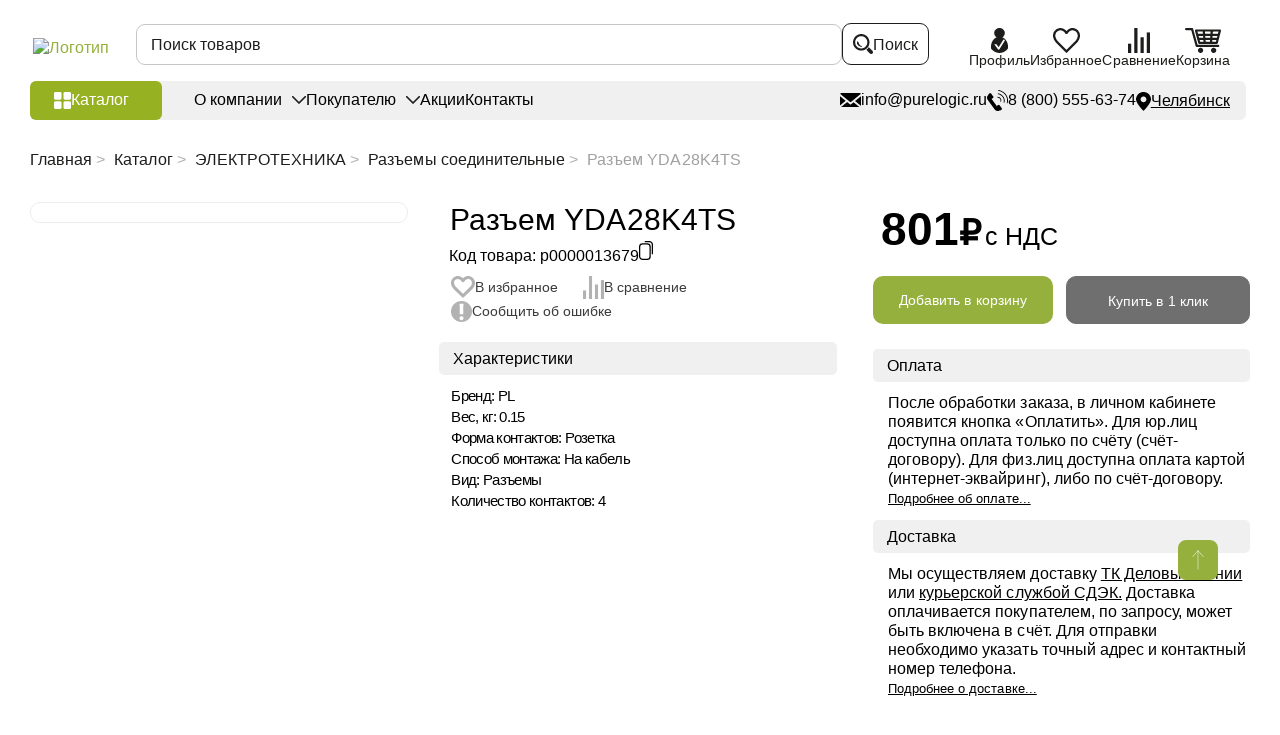

--- FILE ---
content_type: text/html; charset=UTF-8
request_url: https://chelyabinsk.purelogic.ru/catalog/razem_yda28k4ts/
body_size: 88452
content:
<!DOCTYPE html>
<html lang="ru">
<head>
    <title>Разъем YDA28K4TS купить в Челябинске | PureLogic</title>
    <meta name="cmsmagazine" content="90d3bb21e7721baf5d3909d423ae0f21"/>
    <meta charset="UTF-8">
    <meta name="viewport" content="width=device-width, initial-scale=1.0, user-scalable=no">
    <link rel="shortcut icon" href="/favicon.ico" type="image/x-icon">
                <script>var SITE_DIR = "/";</script>
    <script>var ID_REZ = "13644";</script>


<!--    <link href="--><!--/frontend/assets/styles/main.css?1" rel="preload" as="style" onload="this.rel='stylesheet'">-->
<!--    <link href="--><!--/styles/custom.css?1" rel="preload" as="style" onload="this.rel='stylesheet'">-->
<!--    <link href="--><!--/styles/slick.css?1" rel="preload" as="style" onload="this.rel='stylesheet'">-->


        
    <meta http-equiv="Content-Type" content="text/html; charset=UTF-8" />
<meta name="description" content="⏩ Купить Разъем YDA28K4TS по выгодным ценам в Челябинске от компании Purelogic R&amp;amp;D ☝ В наличии и под заказ. ✈ Доставка по России и СНГ. Гарантия, техническая поддержка. ✅ Работаем с НДС, возможна On-line оплата." />
<link href="/bitrix/cache/css/s1/main/page_db577a6de08bb187e096d42c4f5f86cc/page_db577a6de08bb187e096d42c4f5f86cc_v1.css?17689081996365" type="text/css"  rel="stylesheet" />
<link href="/bitrix/cache/css/s1/main/template_94115759dd0c9688d3c10fc5a0f0d6fd/template_94115759dd0c9688d3c10fc5a0f0d6fd_v1.css?1768908198503560" type="text/css"  data-template-style="true" rel="stylesheet" />
<script>if(!window.BX)window.BX={};if(!window.BX.message)window.BX.message=function(mess){if(typeof mess==='object'){for(let i in mess) {BX.message[i]=mess[i];} return true;}};</script>
<script>(window.BX||top.BX).message({"JS_CORE_LOADING":"Загрузка...","JS_CORE_NO_DATA":"- Нет данных -","JS_CORE_WINDOW_CLOSE":"Закрыть","JS_CORE_WINDOW_EXPAND":"Развернуть","JS_CORE_WINDOW_NARROW":"Свернуть в окно","JS_CORE_WINDOW_SAVE":"Сохранить","JS_CORE_WINDOW_CANCEL":"Отменить","JS_CORE_WINDOW_CONTINUE":"Продолжить","JS_CORE_H":"ч","JS_CORE_M":"м","JS_CORE_S":"с","JSADM_AI_HIDE_EXTRA":"Скрыть лишние","JSADM_AI_ALL_NOTIF":"Показать все","JSADM_AUTH_REQ":"Требуется авторизация!","JS_CORE_WINDOW_AUTH":"Войти","JS_CORE_IMAGE_FULL":"Полный размер"});</script>

<script src="/bitrix/js/main/core/core.js?1752667612512406"></script>

<script>BX.Runtime.registerExtension({"name":"main.core","namespace":"BX","loaded":true});</script>
<script>BX.setJSList(["\/bitrix\/js\/main\/core\/core_ajax.js","\/bitrix\/js\/main\/core\/core_promise.js","\/bitrix\/js\/main\/polyfill\/promise\/js\/promise.js","\/bitrix\/js\/main\/loadext\/loadext.js","\/bitrix\/js\/main\/loadext\/extension.js","\/bitrix\/js\/main\/polyfill\/promise\/js\/promise.js","\/bitrix\/js\/main\/polyfill\/find\/js\/find.js","\/bitrix\/js\/main\/polyfill\/includes\/js\/includes.js","\/bitrix\/js\/main\/polyfill\/matches\/js\/matches.js","\/bitrix\/js\/ui\/polyfill\/closest\/js\/closest.js","\/bitrix\/js\/main\/polyfill\/fill\/main.polyfill.fill.js","\/bitrix\/js\/main\/polyfill\/find\/js\/find.js","\/bitrix\/js\/main\/polyfill\/matches\/js\/matches.js","\/bitrix\/js\/main\/polyfill\/core\/dist\/polyfill.bundle.js","\/bitrix\/js\/main\/core\/core.js","\/bitrix\/js\/main\/polyfill\/intersectionobserver\/js\/intersectionobserver.js","\/bitrix\/js\/main\/lazyload\/dist\/lazyload.bundle.js","\/bitrix\/js\/main\/polyfill\/core\/dist\/polyfill.bundle.js","\/bitrix\/js\/main\/parambag\/dist\/parambag.bundle.js"]);
</script>
<script>BX.Runtime.registerExtension({"name":"pull.protobuf","namespace":"BX","loaded":true});</script>
<script>BX.Runtime.registerExtension({"name":"rest.client","namespace":"window","loaded":true});</script>
<script>(window.BX||top.BX).message({"pull_server_enabled":"N","pull_config_timestamp":0,"shared_worker_allowed":"Y","pull_guest_mode":"N","pull_guest_user_id":0,"pull_worker_mtime":1752667509});(window.BX||top.BX).message({"PULL_OLD_REVISION":"Для продолжения корректной работы с сайтом необходимо перезагрузить страницу."});</script>
<script>BX.Runtime.registerExtension({"name":"pull.client","namespace":"BX","loaded":true});</script>
<script>BX.Runtime.registerExtension({"name":"pull","namespace":"window","loaded":true});</script>
<script>(window.BX||top.BX).message({"LANGUAGE_ID":"ru","FORMAT_DATE":"DD.MM.YYYY","FORMAT_DATETIME":"DD.MM.YYYY HH:MI:SS","COOKIE_PREFIX":"BITRIX_SM","SERVER_TZ_OFFSET":"10800","UTF_MODE":"Y","SITE_ID":"s1","SITE_DIR":"\/","USER_ID":"","SERVER_TIME":1768955523,"USER_TZ_OFFSET":0,"USER_TZ_AUTO":"Y","bitrix_sessid":"2f301b2397dff92c595ac08e27c982f1"});</script>


<script src="/bitrix/js/pull/protobuf/protobuf.js?1743882586274055"></script>
<script src="/bitrix/js/pull/protobuf/model.js?174388258670928"></script>
<script src="/bitrix/js/rest/client/rest.client.js?174388258217414"></script>
<script src="/bitrix/js/pull/client/pull.client.js?175266751083861"></script>
<script>BX.setJSList(["\/local\/templates\/main\/components\/bitrix\/catalog.element\/element\/script.js","\/local\/templates\/main\/components\/bitrix\/catalog.section\/newgoodsslider\/script.js","\/local\/templates\/main\/js\/jquery-1.12.4.min.js","\/local\/templates\/main\/frontend\/app\/js\/copy-text.js","\/local\/templates\/main\/components\/bitrix\/menu\/menu_catalog\/script.js","\/bitrix\/components\/bitrix\/search.title\/script.js","\/local\/components\/simai\/feedback.error\/templates\/.default\/script.js"]);</script>
<script>BX.setCSSList(["\/local\/templates\/main\/components\/bitrix\/catalog\/catalog\/style.css","\/local\/templates\/main\/components\/bitrix\/breadcrumb\/bredcrumb\/style.css","\/local\/templates\/main\/components\/bitrix\/catalog.element\/element\/style.css","\/local\/templates\/main\/components\/bitrix\/catalog.section\/newgoodsslider\/style.css","\/local\/templates\/main\/components\/bitrix\/news.list\/advantages\/style.css","\/local\/templates\/main\/frontend\/assets\/styles\/main.css","\/local\/templates\/main\/styles\/iarga.css","\/local\/templates\/main\/styles\/custom.css","\/local\/templates\/main\/styles\/slick.css","\/local\/templates\/main\/components\/bitrix\/menu\/menu_catalog\/style.css","\/local\/templates\/main\/components\/bitrix\/menu\/sectmenu\/style.css","\/local\/templates\/main\/components\/bitrix\/menu\/soc_menu\/style.css","\/local\/components\/simai\/feedback.error\/templates\/.default\/style.css","\/local\/templates\/main\/styles.css","\/local\/templates\/main\/template_styles.css"]);</script>
<script>
					(function () {
						"use strict";

						var counter = function ()
						{
							var cookie = (function (name) {
								var parts = ("; " + document.cookie).split("; " + name + "=");
								if (parts.length == 2) {
									try {return JSON.parse(decodeURIComponent(parts.pop().split(";").shift()));}
									catch (e) {}
								}
							})("BITRIX_CONVERSION_CONTEXT_s1");

							if (cookie && cookie.EXPIRE >= BX.message("SERVER_TIME"))
								return;

							var request = new XMLHttpRequest();
							request.open("POST", "/bitrix/tools/conversion/ajax_counter.php", true);
							request.setRequestHeader("Content-type", "application/x-www-form-urlencoded");
							request.send(
								"SITE_ID="+encodeURIComponent("s1")+
								"&sessid="+encodeURIComponent(BX.bitrix_sessid())+
								"&HTTP_REFERER="+encodeURIComponent(document.referrer)
							);
						};

						if (window.frameRequestStart === true)
							BX.addCustomEvent("onFrameDataReceived", counter);
						else
							BX.ready(counter);
					})();
				</script>
<link rel="canonical" href="https://chelyabinsk.purelogic.ru/catalog/razem_yda28k4ts/" />



<script  src="/bitrix/cache/js/s1/main/template_6cc7af31c7346a272fb9b96a8fe038c0/template_6cc7af31c7346a272fb9b96a8fe038c0_v1.js?1768908198116081"></script>
<script  src="/bitrix/cache/js/s1/main/page_e0cbe6daaf699521d3df78cffffa3934/page_e0cbe6daaf699521d3df78cffffa3934_v1.js?176890819996681"></script>


</head>
<body>

    <div id="login" class="modal">
    <div class="modal__head">
        <div class="modal__title">Войти в личный кабинет</div>
    </div>
    <div class="modal__body">
        <form class="modal__form uniform" action="/inc/ajax/auth.php">
            <p class="error"></p>
            <div class="form-row">
                <div class="form-col">
                    <label class="label">
                        <input class="input" type="text" name="login_name" value="" placeholder="E-mail" data-input-required="email">
                    </label>
                </div>
            </div>
            <div class="form-row">
                <div class="form-col">
                    <label class="label">
                        <input class="input" type="password" name="password" autocomplete="off" placeholder="Пароль">
                    </label>
                </div>
            </div>
            <div class="modal__bottom">
                <div class="modal__buttons">
                    <div class="modal__row">
                        <div class="modal__col modal__col--6">
                            <input type="submit" class="btn btn--green" value="Войти">
                        </div>
                        <div class="modal__col modal__col--6">
                            <div class="checkbox checkbox--small">
                                <label class="checkbox__label">
                                    <input class="checkbox__input" name="remember" type="checkbox">
                                    <div class="checkbox__emulator">
                                        <svg class="i-icon">
                                            <use xlink:href="#checked"></use>
                                        </svg>
                                    </div>
                                    <div class="checkbox__text">
                                        <span>Запомнить меня</span>
                                    </div>
                                </label>
                            </div>
                            <a href="#popup-reocover" data-modal-open class="modal__note">Забыли пароль?</a>
                        </div>
                    </div>
                </div>
                <div class="modal__buttons">
                    <div class="modal__label">Вы у нас впервые?</div>
                    <a href="/auth/reg/" class="btn btn--black">Зарегистрироваться</a>
                </div>
            </div>
			        </form>
    </div>
</div>
<div class="modal" id='popup-reocover'>
    <div class="modal__head">
        <div class="modal__title">Восстановить пароль</div>
    </div>
    <div class="modal__body">
      <form action="/local/templates/main/ajax/fogetPassword.php" class="modal__form pasor">
            <p class="error"></p>
            <div class="form-row">
                <div class="form-col">
                    <label class="label">
                        <input class="input" type="text" name="login_name" value="" placeholder="E-mail" >
                    </label>
                </div>
            </div>
            <div class="modal__bottom">
                <div class="modal__buttons">
                    <div class="modal__row">
                        <input type="submit" name="send" id="getpass" class="btn btn--green" value="Отправить">
                    </div>
                </div>
                <div class="modal__buttons">
                    <div class="modal__label">Я знаю пароль</div>
                    <a href="#login" data-modal-open class="btn btn--black">Войти</a>
                </div>
            </div>
      </form>
    </div>
</div>
<div class="modal" id="passw">
    <div class="modal__head">
        <div class="modal__title">Восстановить пароль</div>
    </div>
    <div class="modal__body">
      <form action="/inc/ajax/fogetPassword.php" class="uniform">
            <p class="error"></p>
            <div class="form-row">
                <div class="form-col">
                    <label class="label">
                        <input class="input" type="password" name="password" autocomplete="off" placeholder="Введите высланный пароль">
                    </label>
                </div>
            </div>
            <div class="modal__bottom">
                <div class="modal__buttons">
                    <div class="modal__row">
                        <input type="hidden" id="uid" name="uid" value="">
                        <input type="hidden" id="hash" name="hash" value="">
                        <input type="submit" name="send" id="rep" class="btn btn--green" value="Отправить">
                    </div>
                </div>
            </div>
      </form>
    </div>
</div>
<div class="flow-container ">
    <div class="sidebar" style="display:none;">
        <div class="sidebar__logo">
            <div class="logo">
                <a href="/" class="logo__link">
                    <img src="/local/templates/main/frontend/assets/images/content/logo.png.webp" alt="Логотип"
                         class="logo__img" width="325" height="57">
                </a>
            </div>
        </div>
                !
<div class="sidebar__nav" data-desktop="sidebar">
    <nav class="sidebar-nav" data-move="sidebar">
        <ul class="sidebar-nav__list">
                    <li class="sidebar-nav__item  menu-close" data-picture-hover>
                <a class="sidebar-nav__link" href="/catalog/elektronika/">
                                            <picture class="sidebar-nav-icon">
                            <img src="/upload/uf/df2/zbr7xvkfsd6zrgo1qhd84wb5iz3svf9q/Электроника_black-01 (1) (1).svg" alt="" class="sidebar-nav-icon__img" data-picture-hover="repose" width="45" height="36">
                            <img src="/upload/uf/1fa/60v5ufcdcjsi3inzp3fsk0n81y35yp4t/Электроника_white-01 (1).svg" alt="" class="sidebar-nav-icon__img" data-picture-hover="hover" width="45" height="36">
                        </picture>
                                        <span class="sidebar-nav-item__label">
                        ЭЛЕКТРОНИКА                    </span>
                </a>
                                    <div class="sidebar-nav-sub sidebar-nav-sub--big">
                        <ul class="sidebar-nav-sub__list"><li class="sidebar-nav-sub__item grouptitle"><span class="sidebar-nav-sub__title2">ДРАЙВЕРЫ И ЧАСТОТНЫЕ ПРЕОБРАЗОВАТЕЛИ</span></li><li  class="sidebar-nav-sub__item padsec"><a href="/catalog/elektronika/servodrayvery/" class="sidebar-nav-sub__link"><span class="sidebar-nav-sub-item__label">Серводрайверы</span></a> <span class="sidebar-nav-sub-item__label">(118)</span></li><li  class="sidebar-nav-sub__item padsec"><a href="/catalog/elektronika/drayvery_shagovyh_dvigateley/" class="sidebar-nav-sub__link"><span class="sidebar-nav-sub-item__label">Драйверы шаговых двигателей</span></a> <span class="sidebar-nav-sub-item__label">(134)</span></li><li  class="sidebar-nav-sub__item padsec"><a href="/catalog/elektronika/chastotnye_preobrazovateli_i_aksessuary/" class="sidebar-nav-sub__link"><span class="sidebar-nav-sub-item__label">Частотные преобразователи и аксессуары</span></a> <span class="sidebar-nav-sub-item__label">(65)</span></li><li  class="sidebar-nav-sub__item padsec"><a href="/catalog/elektronika/drayvery_beskolektornyh_bldc_dvigateley/" class="sidebar-nav-sub__link"><span class="sidebar-nav-sub-item__label">Драйверы бесколекторных (BLDC) двигателей</span></a> <span class="sidebar-nav-sub-item__label">(23)</span></li><li  class="sidebar-nav-sub__item padsec"><a href="/catalog/elektronika/drayvery_lineynyh_dvigateley/" class="sidebar-nav-sub__link"><span class="sidebar-nav-sub-item__label">Драйверы линейных двигателей</span></a> <span class="sidebar-nav-sub-item__label">(5)</span></li><li  class="sidebar-nav-sub__item padsec"><a href="/catalog/elektronika/shpindelnye_servodrayvery/" class="sidebar-nav-sub__link"><span class="sidebar-nav-sub-item__label">Шпиндельные серводрайверы</span></a> <span class="sidebar-nav-sub-item__label">(9)</span></li><li  class="sidebar-nav-sub__item padsec"><a href="/catalog/elektronika/drayvery_indukcionnyh_dvigateley/" class="sidebar-nav-sub__link"><span class="sidebar-nav-sub-item__label">Драйверы индукционных двигателей</span></a> <span class="sidebar-nav-sub-item__label">(9)</span></li><li  class="sidebar-nav-sub__item padsec"><a href="/catalog/elektronika/drayvery_kollektornyh_dvigateley/" class="sidebar-nav-sub__link"><span class="sidebar-nav-sub-item__label">Драйверы коллекторных двигателей</span></a> <span class="sidebar-nav-sub-item__label">(5)</span></li><li  class="sidebar-nav-sub__item padsec"><a href="/catalog/elektronika/drayvery_kollektornyh_servodvigateley/" class="sidebar-nav-sub__link"><span class="sidebar-nav-sub-item__label">Драйверы коллекторных серводвигателей</span></a> <span class="sidebar-nav-sub-item__label">(2)</span></li><li  class="sidebar-nav-sub__item padsec"><a href="/catalog/elektronika/prochie_drayvery_elektrodvigateley/" class="sidebar-nav-sub__link"><span class="sidebar-nav-sub-item__label">Блоки запуска и пусковые конденсаторы</span></a> <span class="sidebar-nav-sub-item__label">(3)</span></li><li class="sidebar-nav-sub__item grouptitle"><span class="sidebar-nav-sub__title2">КОНТРОЛЛЕРЫ И ПЛАТЫ УПРАВЛЕНИЯ</span></li><li  class="sidebar-nav-sub__item padsec"><a href="/catalog/elektronika/programmiruemye_kontrollery_plc_i_hmi/" class="sidebar-nav-sub__link"><span class="sidebar-nav-sub-item__label">Программируемые контроллеры PLC и HMI</span></a> <span class="sidebar-nav-sub-item__label">(69)</span></li><li  class="sidebar-nav-sub__item padsec"><a href="/catalog/elektronika/kontrollery_chpu/" class="sidebar-nav-sub__link"><span class="sidebar-nav-sub-item__label">Контроллеры ЧПУ</span></a> <span class="sidebar-nav-sub-item__label">(59)</span></li><li  class="sidebar-nav-sub__item padsec"><a href="/catalog/elektronika/platy_kommutacii/" class="sidebar-nav-sub__link"><span class="sidebar-nav-sub-item__label">Платы коммутации</span></a> <span class="sidebar-nav-sub-item__label">(10)</span></li><li  class="sidebar-nav-sub__item padsec"><a href="/catalog/elektronika/sistemy_thc_i_omicheskie_datchiki_dlya_plazmennoy_rezki/" class="sidebar-nav-sub__link"><span class="sidebar-nav-sub-item__label">Контроллеры высоты (THC)</span></a> <span class="sidebar-nav-sub-item__label">(19)</span></li><li  class="sidebar-nav-sub__item padsec"><a href="/catalog/elektronika/pulty_dlya_stankov_s_chpu/" class="sidebar-nav-sub__link"><span class="sidebar-nav-sub-item__label">Пульты для станков с ЧПУ</span></a> <span class="sidebar-nav-sub-item__label">(19)</span></li><li  class="sidebar-nav-sub__item padsec"><a href="/catalog/elektronika/kontrollery_dvizheniya/" class="sidebar-nav-sub__link"><span class="sidebar-nav-sub-item__label">Контроллеры движения</span></a> <span class="sidebar-nav-sub-item__label">(3)</span></li><li  class="sidebar-nav-sub__item padsec"><a href="/catalog/elektronika/perehodniki_i_porty_vvodavyvoda/" class="sidebar-nav-sub__link"><span class="sidebar-nav-sub-item__label">Переходники и порты ввода/вывода</span></a> <span class="sidebar-nav-sub-item__label">(26)</span></li><li  class="sidebar-nav-sub__item padsec"><a href="/catalog/elektronika/periferiynye_moduli_sistem_s_chpu/" class="sidebar-nav-sub__link"><span class="sidebar-nav-sub-item__label">Периферийные модули систем с ЧПУ</span></a> <span class="sidebar-nav-sub-item__label">(63)</span></li></ul><ul class="sidebar-nav-sub__list"><li class="sidebar-nav-sub__item grouptitle"><span class="sidebar-nav-sub__title2">ПИТАНИЕ</span></li><li  class="sidebar-nav-sub__item padsec"><a href="/catalog/elektronika/bloki_pitaniya_i_aksessuary/" class="sidebar-nav-sub__link"><span class="sidebar-nav-sub-item__label">Импульсные блоки питания</span></a> <span class="sidebar-nav-sub-item__label">(125)</span></li><li  class="sidebar-nav-sub__item padsec"><a href="/catalog/elektronika/preobrazovateli_napryazheniya/" class="sidebar-nav-sub__link"><span class="sidebar-nav-sub-item__label">Преобразователи напряжения</span></a> <span class="sidebar-nav-sub-item__label">(8)</span></li><li  class="sidebar-nav-sub__item padsec"><a href="/catalog/elektronika/transformatory_silovye/" class="sidebar-nav-sub__link"><span class="sidebar-nav-sub-item__label">Трансформаторы силовые</span></a> <span class="sidebar-nav-sub-item__label">(24)</span></li><li  class="sidebar-nav-sub__item padsec"><a href="/catalog/elektronika/elektronika_dlya_cepey_pitaniya/" class="sidebar-nav-sub__link"><span class="sidebar-nav-sub-item__label">Электроника для цепей питания</span></a> <span class="sidebar-nav-sub-item__label">(17)</span></li><li  class="sidebar-nav-sub__item padsec"><a href="/catalog/elektronika/transformatornye_bloki_pitaniya/" class="sidebar-nav-sub__link"><span class="sidebar-nav-sub-item__label">Трансформаторные блоки питания</span></a> <span class="sidebar-nav-sub-item__label">(9)</span></li><li  class="sidebar-nav-sub__item padsec"><a href="/catalog/elektronika/laboratornye_bloki_pitaniya/" class="sidebar-nav-sub__link"><span class="sidebar-nav-sub-item__label">Лабораторные блоки питания</span></a> <span class="sidebar-nav-sub-item__label">(1)</span></li><li  class="sidebar-nav-sub__item padsec"><a href="/catalog/elektronika/stabilizatory_napryazheniya/" class="sidebar-nav-sub__link"><span class="sidebar-nav-sub-item__label">Сетевые стабилизаторы напряжения</span></a> <span class="sidebar-nav-sub-item__label">(15)</span></li><li class="sidebar-nav-sub__item grouptitle"><span class="sidebar-nav-sub__title2">ГОТОВЫЕ РЕШЕНИЯ</span></li><li  class="sidebar-nav-sub__item padsec"><a href="/catalog/elektronika/bloki_i_stoyki_upravleniya_dlya_stankov_s_chpu/" class="sidebar-nav-sub__link"><span class="sidebar-nav-sub-item__label">Блоки и стойки управления для станков с ЧПУ</span></a> <span class="sidebar-nav-sub-item__label">(25)</span></li><li  class="sidebar-nav-sub__item padsec"><a href="/catalog/elektronika/nabory_elektroniki/" class="sidebar-nav-sub__link"><span class="sidebar-nav-sub-item__label">Наборы электроники</span></a> <span class="sidebar-nav-sub-item__label">(6)</span></li><li  class="sidebar-nav-sub__item padsec"><a href="/catalog/elektronika/moduli_asu_tp/" class="sidebar-nav-sub__link"><span class="sidebar-nav-sub-item__label">Модули АСУ ТП</span></a> <span class="sidebar-nav-sub-item__label">(38)</span></li><li  class="sidebar-nav-sub__item padsec"><a href="/catalog/elektronika/moduli_dlya_arduino/" class="sidebar-nav-sub__link"><span class="sidebar-nav-sub-item__label">Модули для Arduino</span></a> <span class="sidebar-nav-sub-item__label">(17)</span></li></ul>                    </div>
                            </li>
                    <li class="sidebar-nav__item  menu-close" data-picture-hover>
                <a class="sidebar-nav__link" href="/catalog/elektroprivod/">
                                            <picture class="sidebar-nav-icon">
                            <img src="/upload/uf/3fc/t22gj1mrgqkspobsil9ordyfklehxuci/Электропривод_black-01.svg" alt="" class="sidebar-nav-icon__img" data-picture-hover="repose" width="45" height="36">
                            <img src="/upload/uf/76c/w6p3s7wa5uqyxnhnllv7tvn1rwxqs596/Электропривод_white-01.svg" alt="" class="sidebar-nav-icon__img" data-picture-hover="hover" width="45" height="36">
                        </picture>
                                        <span class="sidebar-nav-item__label">
                        ЭЛЕКТРОПРИВОД                    </span>
                </a>
                                    <div class="sidebar-nav-sub sidebar-nav-sub--big">
                        <ul class="sidebar-nav-sub__list"><li class="sidebar-nav-sub__item grouptitle"><span class="sidebar-nav-sub__title2">ЭЛЕКТРОДВИГАТЕЛИ</span></li><li  class="sidebar-nav-sub__item padsec"><a href="/catalog/elektroprivod/servodvigateli/" class="sidebar-nav-sub__link"><span class="sidebar-nav-sub-item__label">Серводвигатели</span></a> <span class="sidebar-nav-sub-item__label">(254)</span></li><li  class="sidebar-nav-sub__item padsec"><a href="/catalog/elektroprivod/shagovye_dvigateli/" class="sidebar-nav-sub__link"><span class="sidebar-nav-sub-item__label">Шаговые двигатели</span></a> <span class="sidebar-nav-sub-item__label">(308)</span></li><li  class="sidebar-nav-sub__item padsec"><a href="/catalog/elektroprivod/shagovye_servodvigateli_shd_s_enkoderom/" class="sidebar-nav-sub__link"><span class="sidebar-nav-sub-item__label">Шаговые серводвигатели (ШД с энкодером)</span></a> <span class="sidebar-nav-sub-item__label">(106)</span></li><li  class="sidebar-nav-sub__item padsec"><a href="/catalog/elektroprivod/lineynye_elektrodvigateli/" class="sidebar-nav-sub__link"><span class="sidebar-nav-sub-item__label">Линейные электродвигатели</span></a> <span class="sidebar-nav-sub-item__label">(125)</span></li><li  class="sidebar-nav-sub__item padsec"><a href="/catalog/elektroprivod/beskollektornye_elektrodvigateli_bldc/" class="sidebar-nav-sub__link"><span class="sidebar-nav-sub-item__label">Бесколлекторные (BLDC) электродвигатели</span></a> <span class="sidebar-nav-sub-item__label">(35)</span></li><li  class="sidebar-nav-sub__item padsec"><a href="/catalog/elektroprivod/kollektornye_dc_elektrodvigateli/" class="sidebar-nav-sub__link"><span class="sidebar-nav-sub-item__label">Коллекторные (DC) электродвигатели</span></a> <span class="sidebar-nav-sub-item__label">(12)</span></li><li  class="sidebar-nav-sub__item padsec"><a href="/catalog/elektroprivod/asinhronnye_elektrodvigateli_air/" class="sidebar-nav-sub__link"><span class="sidebar-nav-sub-item__label">Асинхронные электродвигатели АИР</span></a> <span class="sidebar-nav-sub-item__label">(64)</span></li><li  class="sidebar-nav-sub__item padsec"><a href="/catalog/elektroprivod/indukcionnye_elektrodvigateli/" class="sidebar-nav-sub__link"><span class="sidebar-nav-sub-item__label">Индукционные электродвигатели</span></a> <span class="sidebar-nav-sub-item__label">(37)</span></li><li class="sidebar-nav-sub__item grouptitle"><span class="sidebar-nav-sub__title2">АКСЕССУАРЫ ДЛЯ ЭЛЕКТРОДВИГАТЕЛЕЙ</span></li><li  class="sidebar-nav-sub__item padsec"><a href="/catalog/elektroprivod/kronshteyny_i_krepezhnye_plastiny/" class="sidebar-nav-sub__link"><span class="sidebar-nav-sub-item__label">Кронштейны и крепежные пластины</span></a> <span class="sidebar-nav-sub-item__label">(39)</span></li><li  class="sidebar-nav-sub__item padsec"><a href="/catalog/elektroprivod/tormozy_elektricheskie/" class="sidebar-nav-sub__link"><span class="sidebar-nav-sub-item__label">Тормозы электрические</span></a> <span class="sidebar-nav-sub-item__label">(6)</span></li><li  class="sidebar-nav-sub__item padsec"><a href="/catalog/elektroprivod/rukoyatki/" class="sidebar-nav-sub__link"><span class="sidebar-nav-sub-item__label">Рукоятки</span></a> <span class="sidebar-nav-sub-item__label">(4)</span></li></ul><ul class="sidebar-nav-sub__list"><li class="sidebar-nav-sub__item grouptitle"><span class="sidebar-nav-sub__title2">РЕДУКТОРЫ И МОТОР-РЕДУКТОРЫ</span></li><li  class="sidebar-nav-sub__item padsec"><a href="/catalog/elektroprivod/reduktory/" class="sidebar-nav-sub__link"><span class="sidebar-nav-sub-item__label">Редукторы</span></a> <span class="sidebar-nav-sub-item__label">(187)</span></li><li  class="sidebar-nav-sub__item padsec"><a href="/catalog/elektroprivod/shagovye_motor-reduktory/" class="sidebar-nav-sub__link"><span class="sidebar-nav-sub-item__label">Шаговые мотор-редукторы</span></a> <span class="sidebar-nav-sub-item__label">(75)</span></li><li  class="sidebar-nav-sub__item padsec"><a href="/catalog/elektroprivod/beskollektornye_bldc_motor-reduktory/" class="sidebar-nav-sub__link"><span class="sidebar-nav-sub-item__label">Бесколлекторные (BLDC) мотор-редукторы</span></a> <span class="sidebar-nav-sub-item__label">(54)</span></li><li  class="sidebar-nav-sub__item padsec"><a href="/catalog/elektroprivod/chervyachnye_reduktory_i_motor-reduktory/" class="sidebar-nav-sub__link"><span class="sidebar-nav-sub-item__label">Червячные мотор-редукторы</span></a> <span class="sidebar-nav-sub-item__label">(39)</span></li><li  class="sidebar-nav-sub__item padsec"><a href="/catalog/elektroprivod/kollektornye_dc_elektrodvigateli_i_motor-reduktory/" class="sidebar-nav-sub__link"><span class="sidebar-nav-sub-item__label">Коллекторные (DC) мотор-редукторы</span></a> <span class="sidebar-nav-sub-item__label">(20)</span></li><li class="sidebar-nav-sub__item grouptitle"><span class="sidebar-nav-sub__title2">ГОТОВЫЕ РЕШЕНИЯ</span></li><li  class="sidebar-nav-sub__item padsec"><a href="/catalog/elektroprivod/nabory_elektroprivoda/" class="sidebar-nav-sub__link"><span class="sidebar-nav-sub-item__label">Наборы электропривода</span></a> <span class="sidebar-nav-sub-item__label">(46)</span></li><li  class="sidebar-nav-sub__item padsec"><a href="/catalog/elektroprivod/privody_v_sbore/" class="sidebar-nav-sub__link"><span class="sidebar-nav-sub-item__label">Приводы в сборе</span></a> <span class="sidebar-nav-sub-item__label">(24)</span></li></ul>                    </div>
                            </li>
                    <li class="sidebar-nav__item  menu-close" data-picture-hover>
                <a class="sidebar-nav__link" href="/catalog/napravlyayuschie/">
                                            <picture class="sidebar-nav-icon">
                            <img src="/upload/uf/4af/95gahj1fgdh1algr1j04zr4qhbxp6xkt/Направляющие_black-01.svg" alt="" class="sidebar-nav-icon__img" data-picture-hover="repose" width="45" height="36">
                            <img src="/upload/uf/890/sp16xtllmraprhgcqiygf4eq7cec3ow8/Направляющие_white-01.svg" alt="" class="sidebar-nav-icon__img" data-picture-hover="hover" width="45" height="36">
                        </picture>
                                        <span class="sidebar-nav-item__label">
                        НАПРАВЛЯЮЩИЕ                    </span>
                </a>
                                    <div class="sidebar-nav-sub sidebar-nav-sub--big">
                        <ul class="sidebar-nav-sub__list"><li class="sidebar-nav-sub__item grouptitle"><span class="sidebar-nav-sub__title2">ПРОФИЛЬНЫЕ</span></li><li  class="sidebar-nav-sub__item padsec"><a href="/catalog/napravlyayuschie/profilnye_napravlyayuschie/" class="sidebar-nav-sub__link"><span class="sidebar-nav-sub-item__label">Профильные рельсовые направляющие</span></a> <span class="sidebar-nav-sub-item__label">(63)</span></li><li  class="sidebar-nav-sub__item padsec"><a href="/catalog/napravlyayuschie/karetki_dlya_profilnyh_napravlyayuschih/" class="sidebar-nav-sub__link"><span class="sidebar-nav-sub-item__label">Каретки для профильных рельсовых направляющих</span></a> <span class="sidebar-nav-sub-item__label">(134)</span></li><li  class="sidebar-nav-sub__item padsec"><a href="/catalog/napravlyayuschie/bloki_smazki_i_pylezaschity_zaglushki/" class="sidebar-nav-sub__link"><span class="sidebar-nav-sub-item__label">Блоки смазки и пылезащиты</span></a> <span class="sidebar-nav-sub-item__label">(81)</span></li><li  class="sidebar-nav-sub__item padsec"><a href="/catalog/napravlyayuschie/gofrozaschita_dlya_relsovyh_napravlyayuschih/" class="sidebar-nav-sub__link"><span class="sidebar-nav-sub-item__label">Гофрозащита для рельсовых направляющих</span></a> <span class="sidebar-nav-sub-item__label">(45)</span></li><li  class="sidebar-nav-sub__item padsec"><a href="/catalog/napravlyayuschie/ogranichiteli_i_pnevmaticheskie_zazhimy/" class="sidebar-nav-sub__link"><span class="sidebar-nav-sub-item__label">Ограничители, зажимы, упоры и заглушки</span></a> <span class="sidebar-nav-sub-item__label">(67)</span></li><li  class="sidebar-nav-sub__item padsec"><a href="/catalog/napravlyayuschie/nabory_peremescheniy_na_profilnyh_napravlyayuschih/" class="sidebar-nav-sub__link"><span class="sidebar-nav-sub-item__label">Наборы перемещений на профильных направляющих</span></a> <span class="sidebar-nav-sub-item__label">(18)</span></li><li class="sidebar-nav-sub__item grouptitle"><span class="sidebar-nav-sub__title2">ЦИЛИНДРИЧЕСКИЕ</span></li><li  class="sidebar-nav-sub__item padsec"><a href="/catalog/napravlyayuschie/cilindricheskie_relsy/" class="sidebar-nav-sub__link"><span class="sidebar-nav-sub-item__label">Цилиндрические направляющие</span></a> <span class="sidebar-nav-sub-item__label">(64)</span></li><li  class="sidebar-nav-sub__item padsec"><a href="/catalog/napravlyayuschie/opornye_moduli_i_lineynye_podshipniki/" class="sidebar-nav-sub__link"><span class="sidebar-nav-sub-item__label">Линейные подшипники и модули для цилиндрических направляющих</span></a> <span class="sidebar-nav-sub-item__label">(144)</span></li><li  class="sidebar-nav-sub__item padsec"><a href="/catalog/napravlyayuschie/vtulki_i_moduli_skolzheniya_dlya_cilindricheskih_napravlyayuschih/" class="sidebar-nav-sub__link"><span class="sidebar-nav-sub-item__label">Втулки и модули скольжения для цилиндрических направляющих</span></a> <span class="sidebar-nav-sub-item__label">(44)</span></li><li  class="sidebar-nav-sub__item padsec"><a href="/catalog/napravlyayuschie/derzhateli_polirovannyh_valov/" class="sidebar-nav-sub__link"><span class="sidebar-nav-sub-item__label">Держатели полированных валов и ограничители</span></a> <span class="sidebar-nav-sub-item__label">(62)</span></li><li  class="sidebar-nav-sub__item padsec"><a href="/catalog/napravlyayuschie/nabory_peremescheniy_na_cilindricheskih_napravlyayuschih/" class="sidebar-nav-sub__link"><span class="sidebar-nav-sub-item__label">Наборы перемещений на цилиндрических направляющих</span></a> <span class="sidebar-nav-sub-item__label">(18)</span></li><li class="sidebar-nav-sub__item grouptitle"><span class="sidebar-nav-sub__title2">ПРОЧЕЕ</span></li><li  class="sidebar-nav-sub__item padsec"><a href="/catalog/napravlyayuschie/promyshlennye_relsy_i_aksessuary/" class="sidebar-nav-sub__link"><span class="sidebar-nav-sub-item__label">Промышленные рельсы и аксессуары</span></a> <span class="sidebar-nav-sub-item__label">(12)</span></li><li  class="sidebar-nav-sub__item padsec"><a href="/catalog/napravlyayuschie/shlicevye_napravlyayuschie_vtulki_opory/" class="sidebar-nav-sub__link"><span class="sidebar-nav-sub-item__label">Шлицевые направляющие, втулки, опоры</span></a> <span class="sidebar-nav-sub-item__label">(44)</span></li><li  class="sidebar-nav-sub__item padsec"><a href="/catalog/napravlyayuschie/roliki_opornye_i_transportnye/" class="sidebar-nav-sub__link"><span class="sidebar-nav-sub-item__label">Ролики опорные и транспортные</span></a> <span class="sidebar-nav-sub-item__label">(70)</span></li><li  class="sidebar-nav-sub__item padsec"><a href="/catalog/napravlyayuschie/aksessuary_dlya_napravlyayuschih/" class="sidebar-nav-sub__link"><span class="sidebar-nav-sub-item__label">Аксессуары для направляющих</span></a> <span class="sidebar-nav-sub-item__label">(31)</span></li><li class="sidebar-nav-sub__item grouptitle"><span class="sidebar-nav-sub__title2">СИСТЕМЫ СМАЗКИ</span></li><li  class="sidebar-nav-sub__item padsec"><a href="/catalog/napravlyayuschie/ustroystva_podachi_smazki/" class="sidebar-nav-sub__link"><span class="sidebar-nav-sub-item__label">Устройства подачи смазки</span></a> <span class="sidebar-nav-sub-item__label">(16)</span></li><li  class="sidebar-nav-sub__item padsec"><a href="/catalog/napravlyayuschie/komplektuyuschie_dlya_sistem_smazki/" class="sidebar-nav-sub__link"><span class="sidebar-nav-sub-item__label">Комплектующие для систем смазки</span></a> <span class="sidebar-nav-sub-item__label">(136)</span></li></ul>                    </div>
                            </li>
                    <li class="sidebar-nav__item  menu-close" data-picture-hover>
                <a class="sidebar-nav__link" href="/catalog/peredachi/">
                                            <picture class="sidebar-nav-icon">
                            <img src="/upload/uf/d47/q6h3igwko8dx0cf41u3ghgvhcxdoysaw/Передачи2V_black-01.svg" alt="" class="sidebar-nav-icon__img" data-picture-hover="repose" width="45" height="36">
                            <img src="/upload/uf/5cb/sjr4yxhzz1rw20jdzio4e3j8jq83wveu/Передачи2V_white-01.svg" alt="" class="sidebar-nav-icon__img" data-picture-hover="hover" width="45" height="36">
                        </picture>
                                        <span class="sidebar-nav-item__label">
                        ПЕРЕДАЧИ                    </span>
                </a>
                                    <div class="sidebar-nav-sub sidebar-nav-sub--big">
                        <ul class="sidebar-nav-sub__list"><li class="sidebar-nav-sub__item grouptitle"><span class="sidebar-nav-sub__title2">ВИНТОВЫЕ</span></li><li  class="sidebar-nav-sub__item padsec"><a href="/catalog/peredachi/vinty_shvp/" class="sidebar-nav-sub__link"><span class="sidebar-nav-sub-item__label">Винты ШВП</span></a> <span class="sidebar-nav-sub-item__label">(55)</span></li><li  class="sidebar-nav-sub__item padsec"><a href="/catalog/peredachi/gayki_dlya_vintov_shvp/" class="sidebar-nav-sub__link"><span class="sidebar-nav-sub-item__label">Гайки для винтов ШВП</span></a> <span class="sidebar-nav-sub-item__label">(93)</span></li><li  class="sidebar-nav-sub__item padsec"><a href="/catalog/peredachi/opory_hodovogo_vinta/" class="sidebar-nav-sub__link"><span class="sidebar-nav-sub-item__label">Опоры ходового винта</span></a> <span class="sidebar-nav-sub-item__label">(135)</span></li><li  class="sidebar-nav-sub__item padsec"><a href="/catalog/peredachi/moduli_krepleniya_i_derzhateli_gaek_shvp/" class="sidebar-nav-sub__link"><span class="sidebar-nav-sub-item__label">Модули крепления и держатели гаек ШВП</span></a> <span class="sidebar-nav-sub-item__label">(30)</span></li><li  class="sidebar-nav-sub__item padsec"><a href="/catalog/peredachi/gofrozaschita_dlya_vintov_shvp/" class="sidebar-nav-sub__link"><span class="sidebar-nav-sub-item__label">Гофрозащита для винтов ШВП</span></a> <span class="sidebar-nav-sub-item__label">(58)</span></li><li  class="sidebar-nav-sub__item padsec"><a href="/catalog/peredachi/shvp_gotovye_obrabotannye/" class="sidebar-nav-sub__link"><span class="sidebar-nav-sub-item__label">ШВП готовые обработанные</span></a> <span class="sidebar-nav-sub-item__label">(33)</span></li><li  class="sidebar-nav-sub__item padsec"><a href="/catalog/peredachi/trapeceidalnye_vinty/" class="sidebar-nav-sub__link"><span class="sidebar-nav-sub-item__label">Трапецеидальные винты</span></a> <span class="sidebar-nav-sub-item__label">(8)</span></li><li  class="sidebar-nav-sub__item padsec"><a href="/catalog/peredachi/gayki_dlya_trapeceidalnyh_vintov/" class="sidebar-nav-sub__link"><span class="sidebar-nav-sub-item__label">Гайки для трапецеидальных винтов</span></a> <span class="sidebar-nav-sub-item__label">(54)</span></li><li  class="sidebar-nav-sub__item padsec"><a href="/catalog/peredachi/aksessuary_i_remkomplekty_dlya_gaek_shvp/" class="sidebar-nav-sub__link"><span class="sidebar-nav-sub-item__label">Ремкомплекты для гаек ШВП</span></a> <span class="sidebar-nav-sub-item__label">(96)</span></li><li class="sidebar-nav-sub__item grouptitle"><span class="sidebar-nav-sub__title2">РЕМЕННЫЕ</span></li><li  class="sidebar-nav-sub__item padsec"><a href="/catalog/peredachi/zubchatye_remni_i_aksessuary/" class="sidebar-nav-sub__link"><span class="sidebar-nav-sub-item__label">Зубчатые ремни и аксессуары</span></a> <span class="sidebar-nav-sub-item__label">(92)</span></li><li  class="sidebar-nav-sub__item padsec"><a href="/catalog/peredachi/shkivy_dlya_remney/" class="sidebar-nav-sub__link"><span class="sidebar-nav-sub-item__label">Шкивы для зубчатых ремней</span></a> <span class="sidebar-nav-sub-item__label">(88)</span></li><li  class="sidebar-nav-sub__item padsec"><a href="/catalog/peredachi/klinovye_remni/" class="sidebar-nav-sub__link"><span class="sidebar-nav-sub-item__label">Клиновые ремни</span></a> <span class="sidebar-nav-sub-item__label">(85)</span></li><li  class="sidebar-nav-sub__item padsec"><a href="/catalog/peredachi/shkivy_dlya_klinovyh_remney/" class="sidebar-nav-sub__link"><span class="sidebar-nav-sub-item__label">Шкивы для клиновых ремней</span></a> <span class="sidebar-nav-sub-item__label">(7)</span></li></ul><ul class="sidebar-nav-sub__list"><li class="sidebar-nav-sub__item grouptitle"><span class="sidebar-nav-sub__title2">ЗУБЧАТЫЕ</span></li><li  class="sidebar-nav-sub__item padsec"><a href="/catalog/peredachi/reyki_zubchatye/" class="sidebar-nav-sub__link"><span class="sidebar-nav-sub-item__label">Рейки зубчатые</span></a> <span class="sidebar-nav-sub-item__label">(37)</span></li><li  class="sidebar-nav-sub__item padsec"><a href="/catalog/peredachi/shesterni_dlya_zubchatyh_reek/" class="sidebar-nav-sub__link"><span class="sidebar-nav-sub-item__label">Шестерни для зубчатых реек</span></a> <span class="sidebar-nav-sub-item__label">(123)</span></li><li  class="sidebar-nav-sub__item padsec"><a href="/catalog/peredachi/konicheskie_shesterni/" class="sidebar-nav-sub__link"><span class="sidebar-nav-sub-item__label">Конические шестерни</span></a> <span class="sidebar-nav-sub-item__label">(19)</span></li><li  class="sidebar-nav-sub__item padsec"><a href="/catalog/peredachi/chervyachnye_peredachi_zubchato-vintovye/" class="sidebar-nav-sub__link"><span class="sidebar-nav-sub-item__label">Червячные передачи (зубчато-винтовые)</span></a> <span class="sidebar-nav-sub-item__label">(15)</span></li><li class="sidebar-nav-sub__item grouptitle"><span class="sidebar-nav-sub__title2">ПРОЧЕЕ</span></li><li  class="sidebar-nav-sub__item padsec"><a href="/catalog/peredachi/kardannye_peredachi/" class="sidebar-nav-sub__link"><span class="sidebar-nav-sub-item__label">Карданные передачи</span></a> <span class="sidebar-nav-sub-item__label">(7)</span></li><li  class="sidebar-nav-sub__item padsec"><a href="/catalog/peredachi/cepnye_peredachi/" class="sidebar-nav-sub__link"><span class="sidebar-nav-sub-item__label">Цепные передачи</span></a> <span class="sidebar-nav-sub-item__label">(272)</span></li></ul>                    </div>
                            </li>
                    <li class="sidebar-nav__item  menu-close" data-picture-hover>
                <a class="sidebar-nav__link" href="/catalog/mehanika/">
                                            <picture class="sidebar-nav-icon">
                            <img src="/upload/uf/34d/ktpyteaemammrf79en4xwezge32onnlp/МеханикаV1_black-01.svg" alt="" class="sidebar-nav-icon__img" data-picture-hover="repose" width="45" height="36">
                            <img src="/upload/uf/b83/jrtcgvtucc2jdd8q8msx228vde94s8f1/МеханикаV1_white-01.svg" alt="" class="sidebar-nav-icon__img" data-picture-hover="hover" width="45" height="36">
                        </picture>
                                        <span class="sidebar-nav-item__label">
                        МЕХАНИКА                    </span>
                </a>
                                    <div class="sidebar-nav-sub sidebar-nav-sub--big">
                        <ul class="sidebar-nav-sub__list"><li class="sidebar-nav-sub__item grouptitle"><span class="sidebar-nav-sub__title2">АЛЮМИНИЕВЫЙ ПРОФИЛЬ И ЗАГОТОВКИ</span></li><li  class="sidebar-nav-sub__item padsec"><a href="/catalog/mehanika/alyuminievyy_profil_konstrukcionnyy/" class="sidebar-nav-sub__link"><span class="sidebar-nav-sub-item__label">Алюминиевый профиль конструкционный</span></a> <span class="sidebar-nav-sub-item__label">(46)</span></li><li  class="sidebar-nav-sub__item padsec"><a href="/catalog/mehanika/komplektuyuschie_dlya_alyuminievogo_profilya/" class="sidebar-nav-sub__link"><span class="sidebar-nav-sub-item__label">Комплектующие для алюминиевого профиля</span></a> <span class="sidebar-nav-sub-item__label">(219)</span></li><li  class="sidebar-nav-sub__item padsec"><a href="/catalog/mehanika/alyuminievye_zagotovki/" class="sidebar-nav-sub__link"><span class="sidebar-nav-sub-item__label">Алюминиевые заготовки</span></a> <span class="sidebar-nav-sub-item__label">(33)</span></li><li class="sidebar-nav-sub__item grouptitle"><span class="sidebar-nav-sub__title2">СТАНОЧНАЯ ФУРНИТУРА</span></li><li  class="sidebar-nav-sub__item padsec"><a href="/catalog/mehanika/kabel-kanaly/" class="sidebar-nav-sub__link"><span class="sidebar-nav-sub-item__label">Кабель-каналы</span></a> <span class="sidebar-nav-sub-item__label">(305)</span></li><li  class="sidebar-nav-sub__item padsec"><a href="/catalog/mehanika/gofrozaschita/" class="sidebar-nav-sub__link"><span class="sidebar-nav-sub-item__label">Гофрозащита</span></a> <span class="sidebar-nav-sub-item__label">(68)</span></li><li  class="sidebar-nav-sub__item padsec"><a href="/catalog/mehanika/furnitura/" class="sidebar-nav-sub__link"><span class="sidebar-nav-sub-item__label">Фурнитура</span></a> <span class="sidebar-nav-sub-item__label">(88)</span></li><li  class="sidebar-nav-sub__item padsec"><a href="/catalog/mehanika/vibroopory/" class="sidebar-nav-sub__link"><span class="sidebar-nav-sub-item__label">Виброопоры</span></a> <span class="sidebar-nav-sub-item__label">(33)</span></li><li  class="sidebar-nav-sub__item padsec"><a href="/catalog/mehanika/sharikovye_opory/" class="sidebar-nav-sub__link"><span class="sidebar-nav-sub-item__label">Шариковые опоры</span></a> <span class="sidebar-nav-sub-item__label">(34)</span></li><li  class="sidebar-nav-sub__item padsec"><a href="/catalog/mehanika/konveyernaya_lenta/" class="sidebar-nav-sub__link"><span class="sidebar-nav-sub-item__label">Конвейерная лента</span></a> <span class="sidebar-nav-sub-item__label">(19)</span></li><li class="sidebar-nav-sub__item grouptitle"><span class="sidebar-nav-sub__title2">ПОДШИПНИКИ</span></li><li  class="sidebar-nav-sub__item padsec"><a href="/catalog/mehanika/podshipniki_kacheniya_sfericheskie_sharovye/" class="sidebar-nav-sub__link"><span class="sidebar-nav-sub-item__label">Подшипники</span></a> <span class="sidebar-nav-sub-item__label">(98)</span></li><li  class="sidebar-nav-sub__item padsec"><a href="/catalog/mehanika/upornye_podshipniki/" class="sidebar-nav-sub__link"><span class="sidebar-nav-sub-item__label">Упорные подшипники</span></a> <span class="sidebar-nav-sub-item__label">(12)</span></li><li  class="sidebar-nav-sub__item padsec"><a href="/catalog/mehanika/igolchatye_podshipniki/" class="sidebar-nav-sub__link"><span class="sidebar-nav-sub-item__label">Игольчатые подшипники</span></a> <span class="sidebar-nav-sub-item__label">(11)</span></li><li  class="sidebar-nav-sub__item padsec"><a href="/catalog/mehanika/podshipnikovye_uzly/" class="sidebar-nav-sub__link"><span class="sidebar-nav-sub-item__label">Подшипниковые узлы</span></a> <span class="sidebar-nav-sub-item__label">(24)</span></li><li  class="sidebar-nav-sub__item padsec"><a href="/catalog/mehanika/oporno-povorotnye_podshipniki/" class="sidebar-nav-sub__link"><span class="sidebar-nav-sub-item__label">Опорно-поворотные подшипники и ОПУ</span></a> <span class="sidebar-nav-sub-item__label">(55)</span></li><li  class="sidebar-nav-sub__item padsec"><a href="/catalog/mehanika/sharovye_nakonechniki/" class="sidebar-nav-sub__link"><span class="sidebar-nav-sub-item__label">Шаровые наконечники</span></a> <span class="sidebar-nav-sub-item__label">(32)</span></li><li  class="sidebar-nav-sub__item padsec"><a href="/catalog/mehanika/sfericheskie_podshipniki/" class="sidebar-nav-sub__link"><span class="sidebar-nav-sub-item__label">Сферические подшипники</span></a> <span class="sidebar-nav-sub-item__label">(15)</span></li></ul><ul class="sidebar-nav-sub__list"><li class="sidebar-nav-sub__item grouptitle"><span class="sidebar-nav-sub__title2">МУФТЫ И ВТУЛКИ</span></li><li  class="sidebar-nav-sub__item padsec"><a href="/catalog/mehanika/mufty/" class="sidebar-nav-sub__link"><span class="sidebar-nav-sub-item__label">Соединительные муфты</span></a> <span class="sidebar-nav-sub-item__label">(174)</span></li><li  class="sidebar-nav-sub__item padsec"><a href="/catalog/mehanika/zapornye_mufty/" class="sidebar-nav-sub__link"><span class="sidebar-nav-sub-item__label">Запорные муфты</span></a> <span class="sidebar-nav-sub-item__label">(16)</span></li><li  class="sidebar-nav-sub__item padsec"><a href="/catalog/mehanika/obgonnye_mufty/" class="sidebar-nav-sub__link"><span class="sidebar-nav-sub-item__label">Обгонные муфты</span></a> <span class="sidebar-nav-sub-item__label">(11)</span></li><li  class="sidebar-nav-sub__item padsec"><a href="/catalog/mehanika/vtulki_taperbush/" class="sidebar-nav-sub__link"><span class="sidebar-nav-sub-item__label">Втулки тапербуш</span></a> <span class="sidebar-nav-sub-item__label">(23)</span></li><li  class="sidebar-nav-sub__item padsec"><a href="/catalog/mehanika/perehodnye_vtulki/" class="sidebar-nav-sub__link"><span class="sidebar-nav-sub-item__label">Переходные втулки</span></a> <span class="sidebar-nav-sub-item__label">(36)</span></li><li  class="sidebar-nav-sub__item padsec"><a href="/catalog/mehanika/raspornye_kolca/" class="sidebar-nav-sub__link"><span class="sidebar-nav-sub-item__label">Распорные кольца</span></a> <span class="sidebar-nav-sub-item__label">(10)</span></li><li class="sidebar-nav-sub__item grouptitle"><span class="sidebar-nav-sub__title2">МЕТИЗЫ</span></li><li  class="sidebar-nav-sub__item padsec"><a href="/catalog/mehanika/vinty_gayki_i_shayby/" class="sidebar-nav-sub__link"><span class="sidebar-nav-sub-item__label">Винты, гайки и шайбы</span></a> <span class="sidebar-nav-sub-item__label">(52)</span></li><li  class="sidebar-nav-sub__item padsec"><a href="/catalog/mehanika/stopornye_gayki_i_shayby/" class="sidebar-nav-sub__link"><span class="sidebar-nav-sub-item__label">Стопорные гайки и шайбы</span></a> <span class="sidebar-nav-sub-item__label">(51)</span></li><li  class="sidebar-nav-sub__item padsec"><a href="/catalog/mehanika/stopornye_kolca/" class="sidebar-nav-sub__link"><span class="sidebar-nav-sub-item__label">Стопорные кольца</span></a> <span class="sidebar-nav-sub-item__label">(24)</span></li><li  class="sidebar-nav-sub__item padsec"><a href="/catalog/mehanika/shponki/" class="sidebar-nav-sub__link"><span class="sidebar-nav-sub-item__label">Шпонки</span></a> <span class="sidebar-nav-sub-item__label">(18)</span></li><li  class="sidebar-nav-sub__item padsec"><a href="/catalog/mehanika/shtifty/" class="sidebar-nav-sub__link"><span class="sidebar-nav-sub-item__label">Штифты</span></a> <span class="sidebar-nav-sub-item__label">(39)</span></li></ul>                    </div>
                            </li>
                    <li class="sidebar-nav__item  menu-close" data-picture-hover>
                <a class="sidebar-nav__link" href="/catalog/termicheskaya_rezka/">
                                            <picture class="sidebar-nav-icon">
                            <img src="/upload/uf/d2c/3jt7oos3034872td3k0t35wb25erbi79/Термическая резка_black-01.svg" alt="" class="sidebar-nav-icon__img" data-picture-hover="repose" width="45" height="36">
                            <img src="/upload/uf/6b6/zp17pzxn37xoz69w3qv6pv36pxdmbonf/Термическая резка_white-01.svg" alt="" class="sidebar-nav-icon__img" data-picture-hover="hover" width="45" height="36">
                        </picture>
                                        <span class="sidebar-nav-item__label">
                        ТЕРМИЧЕСКАЯ ОБРАБОТКА                    </span>
                </a>
                                    <div class="sidebar-nav-sub sidebar-nav-sub--big">
                        <ul class="sidebar-nav-sub__list"><li class="sidebar-nav-sub__item grouptitle"><span class="sidebar-nav-sub__title2">ПЛАЗМЕННАЯ РЕЗКА</span></li><li  class="sidebar-nav-sub__item padsec"><a href="/catalog/termicheskaya_rezka/istochniki_plazmennoy_rezki/" class="sidebar-nav-sub__link"><span class="sidebar-nav-sub-item__label">Источники плазменной резки</span></a> <span class="sidebar-nav-sub-item__label">(8)</span></li><li  class="sidebar-nav-sub__item padsec"><a href="/catalog/termicheskaya_rezka/komplektuyushchie-dlya-plazmennoy-rezki/" class="sidebar-nav-sub__link"><span class="sidebar-nav-sub-item__label">Комплектующие для плазменной резки</span></a> <span class="sidebar-nav-sub-item__label">(47)</span></li><li  class="sidebar-nav-sub__item padsec"><a href="/catalog/termicheskaya_rezka/rashodnye_detali_dlya_apparatov_plazmennoy_rezki/" class="sidebar-nav-sub__link"><span class="sidebar-nav-sub-item__label">Расходные детали для аппаратов плазменной резки</span></a> <span class="sidebar-nav-sub-item__label">(100)</span></li><li  class="sidebar-nav-sub__item padsec"><a href="/catalog/termicheskaya_rezka/elektronika_dlya_plazmennoy_rezki/" class="sidebar-nav-sub__link"><span class="sidebar-nav-sub-item__label">Электроника для плазменной резки</span></a> <span class="sidebar-nav-sub-item__label">(38)</span></li><li class="sidebar-nav-sub__item grouptitle"><span class="sidebar-nav-sub__title2">ГАЗОВАЯ РЕЗКА</span></li><li  class="sidebar-nav-sub__item padsec"><a href="/catalog/termicheskaya_rezka/gazovye_rezaki_derzhateli_sistemy_avtopodzhiga/" class="sidebar-nav-sub__link"><span class="sidebar-nav-sub-item__label">Газовые резаки, держатели, системы автоподжига</span></a> <span class="sidebar-nav-sub-item__label">(12)</span></li><li  class="sidebar-nav-sub__item padsec"><a href="/catalog/termicheskaya_rezka/gazovye_rukava_i_armatura/" class="sidebar-nav-sub__link"><span class="sidebar-nav-sub-item__label">Газовые рукава и арматура</span></a> <span class="sidebar-nav-sub-item__label">(13)</span></li><li  class="sidebar-nav-sub__item padsec"><a href="/catalog/termicheskaya_rezka/rashodnye_detali_dlya_gazovoy_rezki/" class="sidebar-nav-sub__link"><span class="sidebar-nav-sub-item__label">Расходные детали для газовой резки</span></a> <span class="sidebar-nav-sub-item__label">(24)</span></li><li class="sidebar-nav-sub__item grouptitle"><span class="sidebar-nav-sub__title2">ЛАЗЕРНАЯ ОБРАБОТКА - ВОЛОКОННАЯ</span></li><li  class="sidebar-nav-sub__item padsec"><a href="/catalog/termicheskaya_rezka/lazernye_istochniki_volokonnyetvrdotelnye/" class="sidebar-nav-sub__link"><span class="sidebar-nav-sub-item__label">Лазерные источники (волоконные/твёрдотельные)</span></a> <span class="sidebar-nav-sub-item__label">(11)</span></li><li  class="sidebar-nav-sub__item padsec"><a href="/catalog/termicheskaya_rezka/lazernye_golovki/" class="sidebar-nav-sub__link"><span class="sidebar-nav-sub-item__label">Лазерные головки</span></a> <span class="sidebar-nav-sub-item__label">(18)</span></li><li  class="sidebar-nav-sub__item padsec"><a href="/catalog/termicheskaya_rezka/lazernye_moduli/" class="sidebar-nav-sub__link"><span class="sidebar-nav-sub-item__label">Лазерные модули</span></a> <span class="sidebar-nav-sub-item__label">(7)</span></li><li  class="sidebar-nav-sub__item padsec"><a href="/catalog/termicheskaya_rezka/sistemy_ohlazhdeniya_chillery/" class="sidebar-nav-sub__link"><span class="sidebar-nav-sub-item__label">Системы охлаждения (чиллеры)</span></a> <span class="sidebar-nav-sub-item__label">(18)</span></li><li  class="sidebar-nav-sub__item padsec"><a href="/catalog/termicheskaya_rezka/elektronika_dlya_volokonnoy_lazernoy_rezki/" class="sidebar-nav-sub__link"><span class="sidebar-nav-sub-item__label">Электроника для волоконной лазерной резки</span></a> <span class="sidebar-nav-sub-item__label">(9)</span></li><li  class="sidebar-nav-sub__item padsec"><a href="/catalog/termicheskaya_rezka/apparaty_lazernoy_ochistki_metalla/" class="sidebar-nav-sub__link"><span class="sidebar-nav-sub-item__label">Аппараты лазерной очистки металла</span></a> <span class="sidebar-nav-sub-item__label">(8)</span></li><li  class="sidebar-nav-sub__item padsec"><a href="/catalog/termicheskaya_rezka/apparaty_lazernoy_svarki/" class="sidebar-nav-sub__link"><span class="sidebar-nav-sub-item__label">Аппараты лазерной сварки</span></a> <span class="sidebar-nav-sub-item__label">(4)</span></li><li  class="sidebar-nav-sub__item padsec"><a href="/catalog/termicheskaya_rezka/rashodnye_detali_dlya_volokonnyh_lazerov/" class="sidebar-nav-sub__link"><span class="sidebar-nav-sub-item__label">Расходные детали для волоконных лазеров</span></a> <span class="sidebar-nav-sub-item__label">(25)</span></li></ul><ul class="sidebar-nav-sub__list"><li class="sidebar-nav-sub__item grouptitle"><span class="sidebar-nav-sub__title2">ЛАЗЕРНАЯ РЕЗКА - CO2</span></li><li  class="sidebar-nav-sub__item padsec"><a href="/catalog/termicheskaya_rezka/sistemy_ohlazhdeniya_so2_chillery/" class="sidebar-nav-sub__link"><span class="sidebar-nav-sub-item__label">Системы охлаждения СО2 (чиллеры)</span></a> <span class="sidebar-nav-sub-item__label">(11)</span></li><li  class="sidebar-nav-sub__item padsec"><a href="/catalog/termicheskaya_rezka/rashodnye_detali_i_komplektuyuschie_dlya_lazernyh_so2_stankov/" class="sidebar-nav-sub__link"><span class="sidebar-nav-sub-item__label">Комплектующие для лазерных СО2 станков</span></a> <span class="sidebar-nav-sub-item__label">(9)</span></li><li  class="sidebar-nav-sub__item padsec"><a href="/catalog/termicheskaya_rezka/dymouloviteli_dlya_lazernyh_stankov/" class="sidebar-nav-sub__link"><span class="sidebar-nav-sub-item__label">Дымоуловители для лазерных станков</span></a> <span class="sidebar-nav-sub-item__label">(4)</span></li><li class="sidebar-nav-sub__item grouptitle"><span class="sidebar-nav-sub__title2">ЭЛЕКТРОЭРОЗИОННАЯ РЕЗКА</span></li><li  class="sidebar-nav-sub__item padsec"><a href="/catalog/termicheskaya_rezka/rashodnye_detali_dlya_elektroerozionnoy_rezki/" class="sidebar-nav-sub__link"><span class="sidebar-nav-sub-item__label">Расходные детали для электроэрозионной резки</span></a> <span class="sidebar-nav-sub-item__label">(26)</span></li></ul>                    </div>
                            </li>
                    <li class="sidebar-nav__item  menu-close" data-picture-hover>
                <a class="sidebar-nav__link" href="/catalog/frezernaya_obrabotka/">
                                            <picture class="sidebar-nav-icon">
                            <img src="/upload/uf/24a/7tac7lph2fkuwsz45h80b5kv5cdzo00e/Фрезерная обработка_black-01.svg" alt="" class="sidebar-nav-icon__img" data-picture-hover="repose" width="45" height="36">
                            <img src="/upload/uf/539/q7xhf720g7rubmp6chsqfamwzp71g7ua/Фрезерная обработка_white-01.svg" alt="" class="sidebar-nav-icon__img" data-picture-hover="hover" width="45" height="36">
                        </picture>
                                        <span class="sidebar-nav-item__label">
                        ФРЕЗЕРНАЯ ОБРАБОТКА                    </span>
                </a>
                                    <div class="sidebar-nav-sub sidebar-nav-sub--big">
                        <ul class="sidebar-nav-sub__list"><li class="sidebar-nav-sub__item grouptitle"><span class="sidebar-nav-sub__title2">ШПИНДЕЛИ</span></li><li  class="sidebar-nav-sub__item padsec"><a href="/catalog/frezernaya_obrabotka/shpindeli/" class="sidebar-nav-sub__link"><span class="sidebar-nav-sub-item__label">Шпиндели</span></a> <span class="sidebar-nav-sub-item__label">(48)</span></li><li  class="sidebar-nav-sub__item padsec"><a href="/catalog/frezernaya_obrabotka/shpindeli-remennoprivodnye/" class="sidebar-nav-sub__link"><span class="sidebar-nav-sub-item__label">Шпиндели ременноприводные</span></a> <span class="sidebar-nav-sub-item__label">(54)</span></li><li  class="sidebar-nav-sub__item padsec"><a href="/catalog/frezernaya_obrabotka/shpindelnye_nabory/" class="sidebar-nav-sub__link"><span class="sidebar-nav-sub-item__label">Шпиндельные наборы</span></a> <span class="sidebar-nav-sub-item__label">(20)</span></li><li  class="sidebar-nav-sub__item padsec"><a href="/catalog/frezernaya_obrabotka/frezernye_3d-golovy/" class="sidebar-nav-sub__link"><span class="sidebar-nav-sub-item__label">Фрезерные 3D-головы</span></a> <span class="sidebar-nav-sub-item__label">(8)</span></li><li  class="sidebar-nav-sub__item padsec"><a href="/catalog/frezernaya_obrabotka/sistemy_ohlazhdeniya_shpindeley/" class="sidebar-nav-sub__link"><span class="sidebar-nav-sub-item__label">Системы охлаждения шпинделей</span></a> <span class="sidebar-nav-sub-item__label">(44)</span></li><li  class="sidebar-nav-sub__item padsec"><a href="/catalog/frezernaya_obrabotka/aksessuary_i_zapchasti_dlya_shpindeley/" class="sidebar-nav-sub__link"><span class="sidebar-nav-sub-item__label">Аксессуары и запчасти для шпинделей</span></a> <span class="sidebar-nav-sub-item__label">(28)</span></li><li  class="sidebar-nav-sub__item padsec"><a href="/catalog/frezernaya_obrabotka/sistemy_aspiracii_pyleudaleniya/" class="sidebar-nav-sub__link"><span class="sidebar-nav-sub-item__label">Системы аспирации (пылеудаления)</span></a> <span class="sidebar-nav-sub-item__label">(44)</span></li><li class="sidebar-nav-sub__item grouptitle"><span class="sidebar-nav-sub__title2">РЕЖУЩИЙ ИНСТРУМЕНТ И ОСНАСТКА</span></li><li  class="sidebar-nav-sub__item padsec"><a href="/catalog/frezernaya_obrabotka/cangovye_patrony_i_aksessuary/" class="sidebar-nav-sub__link"><span class="sidebar-nav-sub-item__label">Цанговые патроны и аксессуары</span></a> <span class="sidebar-nav-sub-item__label">(101)</span></li><li  class="sidebar-nav-sub__item padsec"><a href="/catalog/frezernaya_obrabotka/cangi_i_gayki_dlya_shpindeley/" class="sidebar-nav-sub__link"><span class="sidebar-nav-sub-item__label">Цанги и гайки для шпинделей</span></a> <span class="sidebar-nav-sub-item__label">(129)</span></li><li  class="sidebar-nav-sub__item padsec"><a href="/catalog/frezernaya_obrabotka/frezy/" class="sidebar-nav-sub__link"><span class="sidebar-nav-sub-item__label">Фрезы</span></a> <span class="sidebar-nav-sub-item__label">(264)</span></li><li  class="sidebar-nav-sub__item padsec"><a href="/catalog/frezernaya_obrabotka/gravery/" class="sidebar-nav-sub__link"><span class="sidebar-nav-sub-item__label">Граверы</span></a> <span class="sidebar-nav-sub-item__label">(54)</span></li><li  class="sidebar-nav-sub__item padsec"><a href="/catalog/frezernaya_obrabotka/korpusnye_frezy_i_plastiny/" class="sidebar-nav-sub__link"><span class="sidebar-nav-sub-item__label">Корпусные фрезы и пластины</span></a> <span class="sidebar-nav-sub-item__label">(10)</span></li><li  class="sidebar-nav-sub__item padsec"><a href="/catalog/frezernaya_obrabotka/aksessuary_dlya_rezhuschego_instrumenta/" class="sidebar-nav-sub__link"><span class="sidebar-nav-sub-item__label">Аксессуары для режущего инструмента</span></a> <span class="sidebar-nav-sub-item__label">(26)</span></li><li  class="sidebar-nav-sub__item padsec"><a href="/catalog/frezernaya_obrabotka/osnastka_dlya_fiksacii_zagotovok/" class="sidebar-nav-sub__link"><span class="sidebar-nav-sub-item__label">Оснастка для фиксации заготовок</span></a> <span class="sidebar-nav-sub-item__label">(46)</span></li><li class="sidebar-nav-sub__item grouptitle"><span class="sidebar-nav-sub__title2">СИСТЕМЫ СОЖ</span></li><li  class="sidebar-nav-sub__item padsec"><a href="/catalog/frezernaya_obrabotka/polisharnirnaya_armatura_dlya_podachi_sozh/" class="sidebar-nav-sub__link"><span class="sidebar-nav-sub-item__label">Полишарнирная арматура для подачи СОЖ</span></a> <span class="sidebar-nav-sub-item__label">(83)</span></li><li  class="sidebar-nav-sub__item padsec"><a href="/catalog/frezernaya_obrabotka/sistemy_sozh_emulsionnogo_tipa/" class="sidebar-nav-sub__link"><span class="sidebar-nav-sub-item__label">Системы СОЖ эмульсионного типа</span></a> <span class="sidebar-nav-sub-item__label">(49)</span></li><li  class="sidebar-nav-sub__item padsec"><a href="/catalog/frezernaya_obrabotka/sistemy_sozh_s_maslyanym_tumanom/" class="sidebar-nav-sub__link"><span class="sidebar-nav-sub-item__label">Системы СОЖ с масляным туманом</span></a> <span class="sidebar-nav-sub-item__label">(5)</span></li></ul>                    </div>
                            </li>
                    <li class="sidebar-nav__item  menu-close" data-picture-hover>
                <a class="sidebar-nav__link" href="/catalog/elektrotehnika/">
                                            <picture class="sidebar-nav-icon">
                            <img src="/upload/uf/c20/2uerktiie7k3c1115pmxorhica21h1yn/Электротехника_black-01.svg" alt="" class="sidebar-nav-icon__img" data-picture-hover="repose" width="45" height="36">
                            <img src="/upload/uf/4a2/7gmrqgfdqf1vxp48r6eaz1jh4iq46h64/Электротехника_white-01.svg" alt="" class="sidebar-nav-icon__img" data-picture-hover="hover" width="45" height="36">
                        </picture>
                                        <span class="sidebar-nav-item__label">
                        ЭЛЕКТРОТЕХНИКА                    </span>
                </a>
                                    <div class="sidebar-nav-sub sidebar-nav-sub--big">
                        <ul class="sidebar-nav-sub__list"><li class="sidebar-nav-sub__item grouptitle"><span class="sidebar-nav-sub__title2">КАБЕЛИ И РАЗЪЁМЫ</span></li><li  class="sidebar-nav-sub__item padsec"><a href="/catalog/elektrotehnika/kabeli-metrazh/" class="sidebar-nav-sub__link"><span class="sidebar-nav-sub-item__label">Кабели, метраж</span></a> <span class="sidebar-nav-sub-item__label">(19)</span></li><li  class="sidebar-nav-sub__item padsec"><a href="/catalog/elektrotehnika/kabeli-gotovye/" class="sidebar-nav-sub__link"><span class="sidebar-nav-sub-item__label">Кабели, готовые</span></a> <span class="sidebar-nav-sub-item__label">(110)</span></li><li  class="sidebar-nav-sub__item padsec"><a href="/catalog/elektrotehnika/razemy_soedinitelnye/" class="sidebar-nav-sub__link"><span class="sidebar-nav-sub-item__label">Разъемы соединительные</span></a> <span class="sidebar-nav-sub-item__label">(65)</span></li><li  class="sidebar-nav-sub__item padsec"><a href="/catalog/elektrotehnika/vraschayuschiesya_elektricheskie_soedineniya/" class="sidebar-nav-sub__link"><span class="sidebar-nav-sub-item__label">Вращающиеся электрические соединения</span></a> <span class="sidebar-nav-sub-item__label">(73)</span></li><li class="sidebar-nav-sub__item grouptitle"><span class="sidebar-nav-sub__title2">ЛИНЕЙКИ, ЭНКОДЕРЫ</span></li><li  class="sidebar-nav-sub__item padsec"><a href="/catalog/elektrotehnika/opticheskie_lineyki_i_displei/" class="sidebar-nav-sub__link"><span class="sidebar-nav-sub-item__label">Оптические линейки и дисплеи</span></a> <span class="sidebar-nav-sub-item__label">(26)</span></li><li  class="sidebar-nav-sub__item padsec"><a href="/catalog/elektrotehnika/enkodery_dlya_asu_tp_i_chpu/" class="sidebar-nav-sub__link"><span class="sidebar-nav-sub-item__label">Энкодеры для АСУ ТП и ЧПУ</span></a> <span class="sidebar-nav-sub-item__label">(117)</span></li><li class="sidebar-nav-sub__item grouptitle"><span class="sidebar-nav-sub__title2">ДАТЧИКИ</span></li><li  class="sidebar-nav-sub__item padsec"><a href="/catalog/elektrotehnika/induktivnye_datchiki/" class="sidebar-nav-sub__link"><span class="sidebar-nav-sub-item__label">Индуктивные датчики</span></a> <span class="sidebar-nav-sub-item__label">(26)</span></li><li  class="sidebar-nav-sub__item padsec"><a href="/catalog/elektrotehnika/magnitnye_datchiki/" class="sidebar-nav-sub__link"><span class="sidebar-nav-sub-item__label">Магнитные датчики</span></a> <span class="sidebar-nav-sub-item__label">(21)</span></li><li  class="sidebar-nav-sub__item padsec"><a href="/catalog/elektrotehnika/mehanicheskie_pereklyuchateli/" class="sidebar-nav-sub__link"><span class="sidebar-nav-sub-item__label">Механические переключатели</span></a> <span class="sidebar-nav-sub-item__label">(112)</span></li><li  class="sidebar-nav-sub__item padsec"><a href="/catalog/elektrotehnika/datchiki_urovnya_zhidkosti_i_urovnemery/" class="sidebar-nav-sub__link"><span class="sidebar-nav-sub-item__label">Датчики уровня жидкости и уровнемеры</span></a> <span class="sidebar-nav-sub-item__label">(29)</span></li><li  class="sidebar-nav-sub__item padsec"><a href="/catalog/elektrotehnika/opticheskie_datchiki/" class="sidebar-nav-sub__link"><span class="sidebar-nav-sub-item__label">Оптические датчики</span></a> <span class="sidebar-nav-sub-item__label">(49)</span></li><li  class="sidebar-nav-sub__item padsec"><a href="/catalog/elektrotehnika/lazernye_dalnomery/" class="sidebar-nav-sub__link"><span class="sidebar-nav-sub-item__label">Лазерные дальномеры</span></a> <span class="sidebar-nav-sub-item__label">(18)</span></li><li  class="sidebar-nav-sub__item padsec"><a href="/catalog/elektrotehnika/barery_bezopasnosti/" class="sidebar-nav-sub__link"><span class="sidebar-nav-sub-item__label">Барьеры безопасности</span></a> <span class="sidebar-nav-sub-item__label">(42)</span></li></ul><ul class="sidebar-nav-sub__list"><li class="sidebar-nav-sub__item grouptitle"><span class="sidebar-nav-sub__title2">КОМПЛЕКТУЮЩИЕ ДЛЯ ШКАФОВ УПРАВЛЕНИЯ</span></li><li  class="sidebar-nav-sub__item padsec"><a href="/catalog/elektrotehnika/svetosignalnoe_oborudovanie/" class="sidebar-nav-sub__link"><span class="sidebar-nav-sub-item__label">Светосигнальное оборудование</span></a> <span class="sidebar-nav-sub-item__label">(97)</span></li><li  class="sidebar-nav-sub__item padsec"><a href="/catalog/elektrotehnika/elektricheskie_ventilyatory_i_aksessuary/" class="sidebar-nav-sub__link"><span class="sidebar-nav-sub-item__label">Электрические вентиляторы и аксессуары</span></a> <span class="sidebar-nav-sub-item__label">(67)</span></li><li  class="sidebar-nav-sub__item padsec"><a href="/catalog/elektrotehnika/vyklyuchateli_knopki_tumblery/" class="sidebar-nav-sub__link"><span class="sidebar-nav-sub-item__label">Выключатели, кнопки, тумблеры</span></a> <span class="sidebar-nav-sub-item__label">(60)</span></li><li  class="sidebar-nav-sub__item padsec"><a href="/catalog/elektrotehnika/promyshlennye_klaviatury1/" class="sidebar-nav-sub__link"><span class="sidebar-nav-sub-item__label">Промышленные клавиатуры</span></a> <span class="sidebar-nav-sub-item__label">(13)</span></li><li  class="sidebar-nav-sub__item padsec"><a href="/catalog/elektrotehnika/pedali_dzhoystiki_i_pulty/" class="sidebar-nav-sub__link"><span class="sidebar-nav-sub-item__label">Педали, джойстики и пульты</span></a> <span class="sidebar-nav-sub-item__label">(25)</span></li><li  class="sidebar-nav-sub__item padsec"><a href="/catalog/elektrotehnika/din-reyka_i_krepezh/" class="sidebar-nav-sub__link"><span class="sidebar-nav-sub-item__label">DIN-рейка и крепеж</span></a> <span class="sidebar-nav-sub-item__label">(3)</span></li><li  class="sidebar-nav-sub__item padsec"><a href="/catalog/elektrotehnika/plastikovyy_profil_dlya_pechatnyh_plat/" class="sidebar-nav-sub__link"><span class="sidebar-nav-sub-item__label">Пластиковый профиль для печатных плат</span></a> <span class="sidebar-nav-sub-item__label">(54)</span></li><li  class="sidebar-nav-sub__item padsec"><a href="/catalog/elektrotehnika/tokovye_transformatory_i_shunty/" class="sidebar-nav-sub__link"><span class="sidebar-nav-sub-item__label">Токовые трансформаторы и шунты</span></a> <span class="sidebar-nav-sub-item__label">(7)</span></li><li  class="sidebar-nav-sub__item padsec"><a href="/catalog/elektrotehnika/tverdotelnye_rele_i_aksessuary/" class="sidebar-nav-sub__link"><span class="sidebar-nav-sub-item__label">Твердотельные реле и аксессуары</span></a> <span class="sidebar-nav-sub-item__label">(17)</span></li><li  class="sidebar-nav-sub__item padsec"><a href="/catalog/elektrotehnika/filtry_podavleniya_emp/" class="sidebar-nav-sub__link"><span class="sidebar-nav-sub-item__label">Фильтры подавления ЭМП</span></a> <span class="sidebar-nav-sub-item__label">(37)</span></li><li  class="sidebar-nav-sub__item padsec"><a href="/catalog/elektrotehnika/tormoznye_rezistory/" class="sidebar-nav-sub__link"><span class="sidebar-nav-sub-item__label">Тормозные резисторы</span></a> <span class="sidebar-nav-sub-item__label">(73)</span></li><li  class="sidebar-nav-sub__item padsec"><a href="/catalog/elektrotehnika/radioelektronnye_komponenty/" class="sidebar-nav-sub__link"><span class="sidebar-nav-sub-item__label">Радиоэлектронные компоненты</span></a> <span class="sidebar-nav-sub-item__label">(26)</span></li><li class="sidebar-nav-sub__item grouptitle"><span class="sidebar-nav-sub__title2">СОЛЕНОИДЫ, ЭЛЕКТРОМАГНИТЫ, РЕЛЕ</span></li><li  class="sidebar-nav-sub__item padsec"><a href="/catalog/elektrotehnika/lineynye_solenoidy/" class="sidebar-nav-sub__link"><span class="sidebar-nav-sub-item__label">Линейные соленоиды</span></a> <span class="sidebar-nav-sub-item__label">(26)</span></li><li  class="sidebar-nav-sub__item padsec"><a href="/catalog/elektrotehnika/rele_elektromagnitnye/" class="sidebar-nav-sub__link"><span class="sidebar-nav-sub-item__label">Реле электромагнитные</span></a> <span class="sidebar-nav-sub-item__label">(33)</span></li><li  class="sidebar-nav-sub__item padsec"><a href="/catalog/elektrotehnika/cilindricheskie_elektromagnity/" class="sidebar-nav-sub__link"><span class="sidebar-nav-sub-item__label">Цилиндрические электромагниты</span></a> <span class="sidebar-nav-sub-item__label">(8)</span></li></ul>                    </div>
                            </li>
                    <li class="sidebar-nav__item  menu-close" data-picture-hover>
                <a class="sidebar-nav__link" href="/catalog/soft_dlya_chpu/">
                                            <picture class="sidebar-nav-icon">
                            <img src="/upload/uf/302/lw10lnr6ruzlqv8ynjfdo4h519fy2ua5/СофтV2 _black-01.svg" alt="" class="sidebar-nav-icon__img" data-picture-hover="repose" width="45" height="36">
                            <img src="/upload/uf/008/v2vsfyhk6du37jmapwve237e4b87b29s/СофтV2_white-01.svg" alt="" class="sidebar-nav-icon__img" data-picture-hover="hover" width="45" height="36">
                        </picture>
                                        <span class="sidebar-nav-item__label">
                        СОФТ ДЛЯ ЧПУ                    </span>
                </a>
                                    <div class="sidebar-nav-sub sidebar-nav-sub--big">
                        <ul class="sidebar-nav-sub__list" style="height:317px"><li class="sidebar-nav-sub__item grouptitle"><span class="sidebar-nav-sub__title2">СОФТ ДЛЯ ЧПУ</span></li><li  class="sidebar-nav-sub__item padsec"><a href="https://www.pumotix.ru/" class="sidebar-nav-sub__link" rel="nofollow"><span class="sidebar-nav-sub-item__label">PUMOTIX</span></a></li><li  class="sidebar-nav-sub__item padsec"><a href="https://purelogic.ru/catalog/24517/" class="sidebar-nav-sub__link"><span class="sidebar-nav-sub-item__label">Mach3</span></a></li><li  class="sidebar-nav-sub__item padsec"><a href="/catalog/soft_dlya_chpu/3d_modeli_dlya_chpu/" class="sidebar-nav-sub__link"><span class="sidebar-nav-sub-item__label">3D модели для обработки</span></a> <span class="sidebar-nav-sub-item__label">(11)</span></li></ul>                    </div>
                            </li>
                    <li class="sidebar-nav__item  menu-close" data-picture-hover>
                <a class="sidebar-nav__link" href="/catalog/stanki-i-oborudovanie/">
                                            <picture class="sidebar-nav-icon">
                            <img src="/upload/uf/b6b/i0cix583866dkez1nk91p78hffzpk2kh/Станки и оборудование _black-01.svg" alt="" class="sidebar-nav-icon__img" data-picture-hover="repose" width="45" height="36">
                            <img src="/upload/uf/c5b/2vmtrv2v44tdmq93ynthfc36lxcng3xt/Станки и оборудование_white-01.svg" alt="" class="sidebar-nav-icon__img" data-picture-hover="hover" width="45" height="36">
                        </picture>
                                        <span class="sidebar-nav-item__label">
                        СТАНКИ И ОБОРУДОВАНИЕ                    </span>
                </a>
                                    <div class="sidebar-nav-sub sidebar-nav-sub--big">
                        <ul class="sidebar-nav-sub__list"><li class="sidebar-nav-sub__item grouptitle"><span class="sidebar-nav-sub__title2">ФРЕЗЕРОВКА И ГРАВИРОВКА</span></li><li  class="sidebar-nav-sub__item padsec"><a href="/catalog/stanki-i-oborudovanie/frezernye_stanki_s_chpu/" class="sidebar-nav-sub__link"><span class="sidebar-nav-sub-item__label">Фрезерные станки с ЧПУ</span></a> <span class="sidebar-nav-sub-item__label">(80)</span></li><li  class="sidebar-nav-sub__item padsec"><a href="/catalog/stanki-i-oborudovanie/stanki-konstruktory_s_chpu_/" class="sidebar-nav-sub__link"><span class="sidebar-nav-sub-item__label">Станки-конструкторы с ЧПУ</span></a> <span class="sidebar-nav-sub-item__label">(20)</span></li><li  class="sidebar-nav-sub__item padsec"><a href="/catalog/stanki-i-oborudovanie/lazernye_co2_stanki_s_chpu/" class="sidebar-nav-sub__link"><span class="sidebar-nav-sub-item__label">Лазерные CO2 станки с ЧПУ</span></a> <span class="sidebar-nav-sub-item__label">(43)</span></li><li  class="sidebar-nav-sub__item padsec"><a href="/catalog/stanki-i-oborudovanie/gravery_i_markiratory_s_chpu/" class="sidebar-nav-sub__link"><span class="sidebar-nav-sub-item__label">Граверы и маркираторы с ЧПУ</span></a> <span class="sidebar-nav-sub-item__label">(33)</span></li><li  class="sidebar-nav-sub__item padsec"><a href="/catalog/stanki-i-oborudovanie/aksessuary_dlya_stankov_s_chpu/" class="sidebar-nav-sub__link"><span class="sidebar-nav-sub-item__label">Аксессуары для станков с ЧПУ</span></a> <span class="sidebar-nav-sub-item__label">(22)</span></li><li  class="sidebar-nav-sub__item padsec"><a href="/catalog/stanki-i-oborudovanie/komplekty_aspiracii_pyleudaleniya/" class="sidebar-nav-sub__link"><span class="sidebar-nav-sub-item__label">Комплекты аспирации (пылеудаления)</span></a> <span class="sidebar-nav-sub-item__label">(3)</span></li><li class="sidebar-nav-sub__item grouptitle"><span class="sidebar-nav-sub__title2">РАСКРОЙ И ГИБКА МЕТАЛЛА</span></li><li  class="sidebar-nav-sub__item padsec"><a href="/catalog/stanki-i-oborudovanie/plazmennye_stanki_s_chpu/" class="sidebar-nav-sub__link"><span class="sidebar-nav-sub-item__label">Плазменные станки с ЧПУ</span></a> <span class="sidebar-nav-sub-item__label">(5)</span></li><li  class="sidebar-nav-sub__item padsec"><a href="/catalog/stanki-i-oborudovanie/stanki-konstruktory_s__chpu_1/" class="sidebar-nav-sub__link"><span class="sidebar-nav-sub-item__label">Станки-конструкторы с ЧПУ</span></a> <span class="sidebar-nav-sub-item__label">(4)</span></li><li  class="sidebar-nav-sub__item padsec"><a href="/catalog/stanki-i-oborudovanie/lazernye_volokonnye_stanki_s_chpu/" class="sidebar-nav-sub__link"><span class="sidebar-nav-sub-item__label">Лазерные волоконные станки с ЧПУ</span></a> <span class="sidebar-nav-sub-item__label">(6)</span></li><li  class="sidebar-nav-sub__item padsec"><a href="/catalog/stanki-i-oborudovanie/filtroventilyacionnye_ustanovki_fvu/" class="sidebar-nav-sub__link"><span class="sidebar-nav-sub-item__label">Фильтровентиляционные установки ФВУ</span></a> <span class="sidebar-nav-sub-item__label">(4)</span></li><li  class="sidebar-nav-sub__item padsec"><a href="/catalog/stanki-i-oborudovanie/listogibochnye_stanki/" class="sidebar-nav-sub__link"><span class="sidebar-nav-sub-item__label">Листогибочные станки</span></a> <span class="sidebar-nav-sub-item__label">(11)</span></li><li  class="sidebar-nav-sub__item padsec"><a href="/catalog/stanki-i-oborudovanie/apparaty_ochistki_lameley/" class="sidebar-nav-sub__link"><span class="sidebar-nav-sub-item__label">Аппараты очистки ламелей</span></a> <span class="sidebar-nav-sub-item__label">(3)</span></li><li class="sidebar-nav-sub__item grouptitle"><span class="sidebar-nav-sub__title2">ТОКАРНЫЕ СТАНКИ И ОБРАБАТЫВАЮЩИЕ ЦЕНТРЫ</span></li><li  class="sidebar-nav-sub__item padsec"><a href="/catalog/stanki-i-oborudovanie/tokarnye_stanki_s_chpu/" class="sidebar-nav-sub__link"><span class="sidebar-nav-sub-item__label">Токарные станки с ЧПУ</span></a> <span class="sidebar-nav-sub-item__label">(5)</span></li><li  class="sidebar-nav-sub__item padsec"><a href="/catalog/stanki-i-oborudovanie/obrabatyvayuschie_centry/" class="sidebar-nav-sub__link"><span class="sidebar-nav-sub-item__label">Обрабатывающие центры</span></a> <span class="sidebar-nav-sub-item__label">(3)</span></li><li  class="sidebar-nav-sub__item padsec"><a href="/catalog/stanki-i-oborudovanie/universalnye_tokarnye_stanki/" class="sidebar-nav-sub__link"><span class="sidebar-nav-sub-item__label">Универсальные токарные станки</span></a> <span class="sidebar-nav-sub-item__label">(4)</span></li></ul><ul class="sidebar-nav-sub__list"><li class="sidebar-nav-sub__item grouptitle"><span class="sidebar-nav-sub__title2">ЗАТОЧКА ИНСТРУМЕНТА И НАРЕЗАНИЕ РЕЗЬБЫ</span></li><li  class="sidebar-nav-sub__item padsec"><a href="/catalog/stanki-i-oborudovanie/stanki_dlya_zatochki_metchikov_frez_sverl/" class="sidebar-nav-sub__link"><span class="sidebar-nav-sub-item__label">Станки для заточки метчиков, фрез, сверл</span></a> <span class="sidebar-nav-sub-item__label">(6)</span></li><li  class="sidebar-nav-sub__item padsec"><a href="/catalog/stanki-i-oborudovanie/rezbonareznye_stanki_i_aksessuary/" class="sidebar-nav-sub__link"><span class="sidebar-nav-sub-item__label">Резьбонарезные станки и аксессуары</span></a> <span class="sidebar-nav-sub-item__label">(17)</span></li><li class="sidebar-nav-sub__item grouptitle"><span class="sidebar-nav-sub__title2">ПРОЧЕЕ ОБОРУДОВАНИЕ</span></li><li  class="sidebar-nav-sub__item padsec"><a href="/catalog/stanki-i-oborudovanie/promyshlennaya_mebel_dlya_stankov_s_chpu/" class="sidebar-nav-sub__link"><span class="sidebar-nav-sub-item__label">Промышленная мебель для станков с ЧПУ</span></a> <span class="sidebar-nav-sub-item__label">(17)</span></li><li  class="sidebar-nav-sub__item padsec"><a href="/catalog/stanki-i-oborudovanie/mini-stanki_i_aksessuary/" class="sidebar-nav-sub__link"><span class="sidebar-nav-sub-item__label">Мини-станки и аксессуары</span></a> <span class="sidebar-nav-sub-item__label">(6)</span></li><li  class="sidebar-nav-sub__item padsec"><a href="/catalog/stanki-i-oborudovanie/stanki_dlya_namotki/" class="sidebar-nav-sub__link"><span class="sidebar-nav-sub-item__label">Станки для намотки</span></a> <span class="sidebar-nav-sub-item__label">(5)</span></li><li class="sidebar-nav-sub__item grouptitle"><span class="sidebar-nav-sub__title2">3D ПРИНТЕРЫ</span></li><li  class="sidebar-nav-sub__item padsec"><a href="/catalog/stanki-i-oborudovanie/rashodnye_materialy_dlya_3d-printerov/" class="sidebar-nav-sub__link"><span class="sidebar-nav-sub-item__label">Расходные материалы для 3D-принтеров</span></a> <span class="sidebar-nav-sub-item__label">(9)</span></li><li  class="sidebar-nav-sub__item padsec"><a href="/catalog/stanki-i-oborudovanie/komplektuyuschie_dlya_3d-printerov/" class="sidebar-nav-sub__link"><span class="sidebar-nav-sub-item__label">Комплектующие для 3D-принтеров</span></a> <span class="sidebar-nav-sub-item__label">(30)</span></li></ul>                    </div>
                            </li>
                    <li class="sidebar-nav__item  menu-close" data-picture-hover>
                <a class="sidebar-nav__link" href="/catalog/mehatronika/">
                                            <picture class="sidebar-nav-icon">
                            <img src="/upload/uf/496/z0ckwr266e99uq74d14lzjcn0pi78cpt/Мехатроника1_black-01.svg" alt="" class="sidebar-nav-icon__img" data-picture-hover="repose" width="45" height="36">
                            <img src="/upload/uf/78f/y6wq29cku3njywi5d5uy9jc9n2cn4rlx/Мехатроника1_white-01.svg" alt="" class="sidebar-nav-icon__img" data-picture-hover="hover" width="45" height="36">
                        </picture>
                                        <span class="sidebar-nav-item__label">
                        МЕХАТРОНИКА                    </span>
                </a>
                                    <div class="sidebar-nav-sub sidebar-nav-sub--big">
                        <ul class="sidebar-nav-sub__list"><li class="sidebar-nav-sub__item grouptitle"><span class="sidebar-nav-sub__title2">ЛИНЕЙНЫЕ АКТУАТОРЫ</span></li><li  class="sidebar-nav-sub__item padsec"><a href="/catalog/mehatronika/aktuatory_na_servodvigatelyah/" class="sidebar-nav-sub__link"><span class="sidebar-nav-sub-item__label">Актуаторы на серводвигателях</span></a> <span class="sidebar-nav-sub-item__label">(21)</span></li><li  class="sidebar-nav-sub__item padsec"><a href="/catalog/mehatronika/aktuatory_na_shagovyh_dvigatelyah/" class="sidebar-nav-sub__link"><span class="sidebar-nav-sub-item__label">Актуаторы на шаговых двигателях</span></a> <span class="sidebar-nav-sub-item__label">(42)</span></li><li  class="sidebar-nav-sub__item padsec"><a href="/catalog/mehatronika/aktuatory_na_kollektornyh_dc_dvigatelyah/" class="sidebar-nav-sub__link"><span class="sidebar-nav-sub-item__label">Актуаторы на коллекторных (DC) двигателях</span></a> <span class="sidebar-nav-sub-item__label">(192)</span></li><li class="sidebar-nav-sub__item grouptitle"><span class="sidebar-nav-sub__title2">ЛИНЕЙНЫЕ МОДУЛИ</span></li><li  class="sidebar-nav-sub__item padsec"><a href="/catalog/mehatronika/lineynye_moduli_na_shvp/" class="sidebar-nav-sub__link"><span class="sidebar-nav-sub-item__label">Линейные модули на ШВП</span></a> <span class="sidebar-nav-sub-item__label">(224)</span></li><li  class="sidebar-nav-sub__item padsec"><a href="/catalog/mehatronika/lineynye_moduli_na_remne/" class="sidebar-nav-sub__link"><span class="sidebar-nav-sub-item__label">Линейные модули на ремне</span></a> <span class="sidebar-nav-sub-item__label">(48)</span></li><li  class="sidebar-nav-sub__item padsec"><a href="/catalog/mehatronika/aksessuary_dlya_moduley_lineynogo_peremescheniya/" class="sidebar-nav-sub__link"><span class="sidebar-nav-sub-item__label">Аксессуары для линейных модулей</span></a> <span class="sidebar-nav-sub-item__label">(19)</span></li><li class="sidebar-nav-sub__item grouptitle"><span class="sidebar-nav-sub__title2">УЗЛЫ ДЛЯ СТАНКОВ С ЧПУ</span></li><li  class="sidebar-nav-sub__item padsec"><a href="/catalog/mehatronika/moduli_osi_z/" class="sidebar-nav-sub__link"><span class="sidebar-nav-sub-item__label">Модули оси Z</span></a> <span class="sidebar-nav-sub-item__label">(9)</span></li><li  class="sidebar-nav-sub__item padsec"><a href="/catalog/mehatronika/podemniki_rezaka_termicheskoy_rezki/" class="sidebar-nav-sub__link"><span class="sidebar-nav-sub-item__label">Подъемники резака термической резки</span></a> <span class="sidebar-nav-sub-item__label">(10)</span></li><li  class="sidebar-nav-sub__item padsec"><a href="/catalog/mehatronika/podemniki_oscilliruyuschego_nozha/" class="sidebar-nav-sub__link"><span class="sidebar-nav-sub-item__label">Подъемники осциллирующего ножа</span></a> <span class="sidebar-nav-sub-item__label">(4)</span></li><li  class="sidebar-nav-sub__item padsec"><a href="/catalog/mehatronika/moduli_peremescheniya_po_zubchatoy_reyke/" class="sidebar-nav-sub__link"><span class="sidebar-nav-sub-item__label">Модули перемещения по зубчатой рейке</span></a> <span class="sidebar-nav-sub-item__label">(5)</span></li><li  class="sidebar-nav-sub__item padsec"><a href="/catalog/mehatronika/moduli_vraschayuscheysya_gayki/" class="sidebar-nav-sub__link"><span class="sidebar-nav-sub-item__label">Модули вращающейся гайки</span></a> <span class="sidebar-nav-sub-item__label">(17)</span></li><li  class="sidebar-nav-sub__item padsec"><a href="/catalog/mehatronika/povorotnye-osi-i-naklonno-povorotnye-stoly/" class="sidebar-nav-sub__link"><span class="sidebar-nav-sub-item__label">Поворотные оси и наклонно-поворотные столы</span></a> <span class="sidebar-nav-sub-item__label">(11)</span></li><li class="sidebar-nav-sub__item grouptitle"><span class="sidebar-nav-sub__title2">РОБОТЫ-МАНИПУЛЯТОРЫ</span></li><li  class="sidebar-nav-sub__item padsec"><a href="/catalog/mehatronika/promyshlennye_roboty/" class="sidebar-nav-sub__link"><span class="sidebar-nav-sub-item__label">Промышленные роботы</span></a> <span class="sidebar-nav-sub-item__label">(16)</span></li><li  class="sidebar-nav-sub__item padsec"><a href="/catalog/mehatronika/manipulyatory/" class="sidebar-nav-sub__link"><span class="sidebar-nav-sub-item__label">Манипуляторы</span></a> <span class="sidebar-nav-sub-item__label">(7)</span></li></ul>                    </div>
                            </li>
                    <li class="sidebar-nav__item  menu-close" data-picture-hover>
                <a class="sidebar-nav__link" href="/catalog/instrument-i-osnastka/">
                                            <picture class="sidebar-nav-icon">
                            <img src="/upload/uf/b52/5aq8z22e2hig9t0wikvjtpy1z3e9gtev/Инструмент и оснастка_black-01.svg" alt="" class="sidebar-nav-icon__img" data-picture-hover="repose" width="45" height="36">
                            <img src="/upload/uf/04f/e2wbf77038mxcso50dhvpph9sl0jfye9/Инструмент и оснастка_white-01.svg" alt="" class="sidebar-nav-icon__img" data-picture-hover="hover" width="45" height="36">
                        </picture>
                                        <span class="sidebar-nav-item__label">
                        ИНСТРУМЕНТ И ОСНАСТКА                    </span>
                </a>
                                    <div class="sidebar-nav-sub sidebar-nav-sub--big">
                        <ul class="sidebar-nav-sub__list"><li class="sidebar-nav-sub__item grouptitle"><span class="sidebar-nav-sub__title2">ОСНАСТКА</span></li><li  class="sidebar-nav-sub__item padsec"><a href="/catalog/instrument-i-osnastka/poluprovodnikovye_lazernye_moduli/" class="sidebar-nav-sub__link"><span class="sidebar-nav-sub-item__label">Лазерные указатели и держатели</span></a> <span class="sidebar-nav-sub-item__label">(16)</span></li><li  class="sidebar-nav-sub__item padsec"><a href="/catalog/instrument-i-osnastka/zazhimnye_i_tokarnye_patrony/" class="sidebar-nav-sub__link"><span class="sidebar-nav-sub-item__label">Зажимные и токарные патроны</span></a> <span class="sidebar-nav-sub-item__label">(65)</span></li><li  class="sidebar-nav-sub__item padsec"><a href="/catalog/instrument-i-osnastka/patrony_dlya_truboreza/" class="sidebar-nav-sub__link"><span class="sidebar-nav-sub-item__label">Патроны для трубореза</span></a> <span class="sidebar-nav-sub-item__label">(10)</span></li><li  class="sidebar-nav-sub__item padsec"><a href="/catalog/instrument-i-osnastka/sverlilnye_patrony/" class="sidebar-nav-sub__link"><span class="sidebar-nav-sub-item__label">Сверлильные патроны</span></a> <span class="sidebar-nav-sub-item__label">(18)</span></li><li  class="sidebar-nav-sub__item padsec"><a href="/catalog/instrument-i-osnastka/zadnie_centry_dlya_tokarnyh_stankov/" class="sidebar-nav-sub__link"><span class="sidebar-nav-sub-item__label">Задние центры для токарных станков</span></a> <span class="sidebar-nav-sub-item__label">(12)</span></li><li  class="sidebar-nav-sub__item padsec"><a href="/catalog/instrument-i-osnastka/konusy_morze_i_aksessuary/" class="sidebar-nav-sub__link"><span class="sidebar-nav-sub-item__label">Конусы Морзе и аксессуары</span></a> <span class="sidebar-nav-sub-item__label">(39)</span></li><li  class="sidebar-nav-sub__item padsec"><a href="/catalog/instrument-i-osnastka/privodnye_golovki_stankov/" class="sidebar-nav-sub__link"><span class="sidebar-nav-sub-item__label">Передние бабки</span></a> <span class="sidebar-nav-sub-item__label">(2)</span></li><li  class="sidebar-nav-sub__item padsec"><a href="/catalog/instrument-i-osnastka/zadnie_babki/" class="sidebar-nav-sub__link"><span class="sidebar-nav-sub-item__label">Задние бабки</span></a> <span class="sidebar-nav-sub-item__label">(3)</span></li><li  class="sidebar-nav-sub__item padsec"><a href="/catalog/instrument-i-osnastka/delitelnye_golovki/" class="sidebar-nav-sub__link"><span class="sidebar-nav-sub-item__label">Делительные головки</span></a> <span class="sidebar-nav-sub-item__label">(14)</span></li><li  class="sidebar-nav-sub__item padsec"><a href="/catalog/instrument-i-osnastka/tiski_lekalnye_sverlilnye/" class="sidebar-nav-sub__link"><span class="sidebar-nav-sub-item__label">Тиски станочные</span></a> <span class="sidebar-nav-sub-item__label">(53)</span></li><li  class="sidebar-nav-sub__item padsec"><a href="/catalog/instrument-i-osnastka/elektromagnitnye_stoly/" class="sidebar-nav-sub__link"><span class="sidebar-nav-sub-item__label">Электромагнитные столы</span></a> <span class="sidebar-nav-sub-item__label">(39)</span></li><li  class="sidebar-nav-sub__item padsec"><a href="/catalog/instrument-i-osnastka/koordinatnye_i_povorotnye_stoly/" class="sidebar-nav-sub__link"><span class="sidebar-nav-sub-item__label">Координатные и поворотные столы</span></a> <span class="sidebar-nav-sub-item__label">(29)</span></li><li class="sidebar-nav-sub__item grouptitle"><span class="sidebar-nav-sub__title2">РЕЖУЩИЙ ИНСТРУМЕНТ</span></li><li  class="sidebar-nav-sub__item padsec"><a href="/catalog/instrument-i-osnastka/sverla/" class="sidebar-nav-sub__link"><span class="sidebar-nav-sub-item__label">Сверла</span></a> <span class="sidebar-nav-sub-item__label">(51)</span></li><li  class="sidebar-nav-sub__item padsec"><a href="/catalog/instrument-i-osnastka/tokarnye_derzhavki/" class="sidebar-nav-sub__link"><span class="sidebar-nav-sub-item__label">Токарные державки</span></a> <span class="sidebar-nav-sub-item__label">(27)</span></li><li  class="sidebar-nav-sub__item padsec"><a href="/catalog/instrument-i-osnastka/tokarnye_plastiny/" class="sidebar-nav-sub__link"><span class="sidebar-nav-sub-item__label">Токарные пластины</span></a> <span class="sidebar-nav-sub-item__label">(30)</span></li><li  class="sidebar-nav-sub__item padsec"><a href="/catalog/instrument-i-osnastka/oscilliruyuschie_nozhi/" class="sidebar-nav-sub__link"><span class="sidebar-nav-sub-item__label">Осциллирующие ножи</span></a> <span class="sidebar-nav-sub-item__label">(23)</span></li><li  class="sidebar-nav-sub__item padsec"><a href="/catalog/instrument-i-osnastka/nozhi_dlya_rezhuschih_plotterov/" class="sidebar-nav-sub__link"><span class="sidebar-nav-sub-item__label">Ножи для режущих плоттеров</span></a> <span class="sidebar-nav-sub-item__label">(12)</span></li><li  class="sidebar-nav-sub__item padsec"><a href="/catalog/instrument-i-osnastka/derzhateli_nozhey_dlya_plotterov/" class="sidebar-nav-sub__link"><span class="sidebar-nav-sub-item__label">Держатели ножей для плоттеров</span></a> <span class="sidebar-nav-sub-item__label">(7)</span></li></ul><ul class="sidebar-nav-sub__list"><li class="sidebar-nav-sub__item grouptitle"><span class="sidebar-nav-sub__title2">ИЗМЕРИТЕЛЬНЫЙ ИНСТРУМЕНТ</span></li><li  class="sidebar-nav-sub__item padsec"><a href="/catalog/instrument-i-osnastka/izmeritelnyy_instrument/" class="sidebar-nav-sub__link"><span class="sidebar-nav-sub-item__label">Измерительный инструмент</span></a> <span class="sidebar-nav-sub-item__label">(115)</span></li><li  class="sidebar-nav-sub__item padsec"><a href="/catalog/instrument-i-osnastka/stanochnyy_izmeritelnyy_instrument/" class="sidebar-nav-sub__link"><span class="sidebar-nav-sub-item__label">Станочный измерительный инструмент</span></a> <span class="sidebar-nav-sub-item__label">(30)</span></li><li  class="sidebar-nav-sub__item padsec"><a href="/catalog/instrument-i-osnastka/aksessuary_dlya_izmeritelnogo_instrumenta/" class="sidebar-nav-sub__link"><span class="sidebar-nav-sub-item__label">Аксессуары для измерительного инструмента</span></a> <span class="sidebar-nav-sub-item__label">(60)</span></li><li class="sidebar-nav-sub__item grouptitle"><span class="sidebar-nav-sub__title2">ПРОЧЕЕ</span></li><li  class="sidebar-nav-sub__item padsec"><a href="/catalog/instrument-i-osnastka/ruchnye_gravery_i_aksessuary/" class="sidebar-nav-sub__link"><span class="sidebar-nav-sub-item__label">Ручные граверы и аксессуары</span></a> <span class="sidebar-nav-sub-item__label">(7)</span></li></ul>                    </div>
                            </li>
                    <li class="sidebar-nav__item  menu-close" data-picture-hover>
                <a class="sidebar-nav__link" href="/catalog/rashodnye_materialy/">
                                            <picture class="sidebar-nav-icon">
                            <img src="/upload/uf/52f/fv92inr02o704eyum92afhz4ntodnx7s/расходники черн-01 (1).svg" alt="" class="sidebar-nav-icon__img" data-picture-hover="repose" width="45" height="36">
                            <img src="/upload/uf/595/7uzr6bb4gdf6kf04p0dx4i4no1vknpua/расходники бел-01 (1).svg" alt="" class="sidebar-nav-icon__img" data-picture-hover="hover" width="45" height="36">
                        </picture>
                                        <span class="sidebar-nav-item__label">
                        РАСХОДНЫЕ МАТЕРИАЛЫ                    </span>
                </a>
                                    <div class="sidebar-nav-sub sidebar-nav-sub--big">
                        <ul class="sidebar-nav-sub__list" style="height:485px"><li class="sidebar-nav-sub__item grouptitle"><span class="sidebar-nav-sub__title2">РАСХОДНЫЕ МАТЕРИАЛЫ</span></li><li  class="sidebar-nav-sub__item padsec"><a href="/catalog/rashodnye_materialy/rashodnye_materialy_i_sredstva_po_uhodu/" class="sidebar-nav-sub__link"><span class="sidebar-nav-sub-item__label">Смазка</span></a> <span class="sidebar-nav-sub-item__label">(17)</span></li><li  class="sidebar-nav-sub__item padsec"><a href="/catalog/rashodnye_materialy/rashodnye_materialy/" class="sidebar-nav-sub__link"><span class="sidebar-nav-sub-item__label">СОЖ</span></a> <span class="sidebar-nav-sub-item__label">(6)</span></li><li  class="sidebar-nav-sub__item padsec"><a href="/catalog/rashodnye_materialy/antifrizy/" class="sidebar-nav-sub__link"><span class="sidebar-nav-sub-item__label">Антифризы</span></a> <span class="sidebar-nav-sub-item__label">(15)</span></li><li  class="sidebar-nav-sub__item padsec"><a href="/catalog/rashodnye_materialy/moyuschie_sredstva/" class="sidebar-nav-sub__link"><span class="sidebar-nav-sub-item__label">Моющие средства</span></a> <span class="sidebar-nav-sub-item__label">(4)</span></li></ul>                    </div>
                            </li>
                    <li class="sidebar-nav__item  menu-close" data-picture-hover>
                <a class="sidebar-nav__link" href="/catalog/pnevmatika-i-gidravlika/">
                                            <picture class="sidebar-nav-icon">
                            <img src="/upload/uf/66b/d3ldbfwzkta9hbthvte5obbid7dfravz/Пневматика_black-01.svg" alt="" class="sidebar-nav-icon__img" data-picture-hover="repose" width="45" height="36">
                            <img src="/upload/uf/770/rfaq0zd1zgmqhgo3odamc9eojf0pq3k1/Пневматика1_white-01.svg" alt="" class="sidebar-nav-icon__img" data-picture-hover="hover" width="45" height="36">
                        </picture>
                                        <span class="sidebar-nav-item__label">
                        ПНЕВМАТИКА И ГИДРАВЛИКА                    </span>
                </a>
                                    <div class="sidebar-nav-sub sidebar-nav-sub--big">
                        <ul class="sidebar-nav-sub__list"><li class="sidebar-nav-sub__item grouptitle"><span class="sidebar-nav-sub__title2">ПНЕВМАТИКА</span></li><li  class="sidebar-nav-sub__item padsec"><a href="/catalog/pnevmatika-i-gidravlika/bloki_podgotovki_vozduha/" class="sidebar-nav-sub__link"><span class="sidebar-nav-sub-item__label">Блоки подготовки воздуха</span></a> <span class="sidebar-nav-sub-item__label">(3)</span></li><li  class="sidebar-nav-sub__item padsec"><a href="/catalog/pnevmatika-i-gidravlika/pnevmaticheskie_klapany/" class="sidebar-nav-sub__link"><span class="sidebar-nav-sub-item__label">Пневматические клапаны</span></a> <span class="sidebar-nav-sub-item__label">(18)</span></li><li  class="sidebar-nav-sub__item padsec"><a href="/catalog/pnevmatika-i-gidravlika/pnevmoraspredeliteli_i_pnevmaticheskie_pedali/" class="sidebar-nav-sub__link"><span class="sidebar-nav-sub-item__label">Пневмораспределители и пневматические педали</span></a> <span class="sidebar-nav-sub-item__label">(22)</span></li><li  class="sidebar-nav-sub__item padsec"><a href="/catalog/pnevmatika-i-gidravlika/fitingi_i_pnevmotrubki/" class="sidebar-nav-sub__link"><span class="sidebar-nav-sub-item__label">Фитинги и пневмотрубки</span></a> <span class="sidebar-nav-sub-item__label">(121)</span></li><li  class="sidebar-nav-sub__item padsec"><a href="/catalog/pnevmatika-i-gidravlika/pnevmocilindry_i_capfy/" class="sidebar-nav-sub__link"><span class="sidebar-nav-sub-item__label">Пневмоцилиндры и цапфы</span></a> <span class="sidebar-nav-sub-item__label">(21)</span></li><li  class="sidebar-nav-sub__item padsec"><a href="/catalog/pnevmatika-i-gidravlika/filtry_manometry_regulyatory_davleniya/" class="sidebar-nav-sub__link"><span class="sidebar-nav-sub-item__label">Фильтры, манометры, регуляторы давления</span></a> <span class="sidebar-nav-sub-item__label">(9)</span></li><li class="sidebar-nav-sub__item grouptitle"><span class="sidebar-nav-sub__title2">ВАКУУМ</span></li><li  class="sidebar-nav-sub__item padsec"><a href="/catalog/pnevmatika-i-gidravlika/vakuumnoe_oborudovanie/" class="sidebar-nav-sub__link"><span class="sidebar-nav-sub-item__label">Вакуумное оборудование</span></a> <span class="sidebar-nav-sub-item__label">(20)</span></li><li  class="sidebar-nav-sub__item padsec"><a href="/catalog/pnevmatika-i-gidravlika/vodokolcevye_vakuumnye_nasosy/" class="sidebar-nav-sub__link"><span class="sidebar-nav-sub-item__label">Водокольцевые вакуумные насосы</span></a> <span class="sidebar-nav-sub-item__label">(3)</span></li><li  class="sidebar-nav-sub__item padsec"><a href="/catalog/pnevmatika-i-gidravlika/vakuumnye_stoly_i_aksessuary/" class="sidebar-nav-sub__link"><span class="sidebar-nav-sub-item__label">Вакуумные столы и аксессуары</span></a> <span class="sidebar-nav-sub-item__label">(5)</span></li></ul><ul class="sidebar-nav-sub__list"><li class="sidebar-nav-sub__item grouptitle"><span class="sidebar-nav-sub__title2">ГИДРАВЛИКА</span></li><li  class="sidebar-nav-sub__item padsec"><a href="/catalog/pnevmatika-i-gidravlika/gidrostancii/" class="sidebar-nav-sub__link"><span class="sidebar-nav-sub-item__label">Гидростанции</span></a> <span class="sidebar-nav-sub-item__label">(5)</span></li><li  class="sidebar-nav-sub__item padsec"><a href="/catalog/pnevmatika-i-gidravlika/gidroraspredeliteli/" class="sidebar-nav-sub__link"><span class="sidebar-nav-sub-item__label">Гидрораспределители</span></a> <span class="sidebar-nav-sub-item__label">(52)</span></li><li  class="sidebar-nav-sub__item padsec"><a href="/catalog/pnevmatika-i-gidravlika/gidrocilindry/" class="sidebar-nav-sub__link"><span class="sidebar-nav-sub-item__label">Гидроцилиндры</span></a> <span class="sidebar-nav-sub-item__label">(3)</span></li><li  class="sidebar-nav-sub__item padsec"><a href="/catalog/pnevmatika-i-gidravlika/nasosy/" class="sidebar-nav-sub__link"><span class="sidebar-nav-sub-item__label">Насосы</span></a> <span class="sidebar-nav-sub-item__label">(6)</span></li><li  class="sidebar-nav-sub__item padsec"><a href="/catalog/pnevmatika-i-gidravlika/gidromotory/" class="sidebar-nav-sub__link"><span class="sidebar-nav-sub-item__label">Гидромоторы</span></a> <span class="sidebar-nav-sub-item__label">(5)</span></li><li  class="sidebar-nav-sub__item padsec"><a href="/catalog/pnevmatika-i-gidravlika/rukava_vysokogo_davleniya/" class="sidebar-nav-sub__link"><span class="sidebar-nav-sub-item__label">Рукава высокого давления</span></a> <span class="sidebar-nav-sub-item__label">(45)</span></li><li  class="sidebar-nav-sub__item padsec"><a href="/catalog/pnevmatika-i-gidravlika/kamloki/" class="sidebar-nav-sub__link"><span class="sidebar-nav-sub-item__label">Камлоки</span></a> <span class="sidebar-nav-sub-item__label">(272)</span></li><li  class="sidebar-nav-sub__item padsec"><a href="/catalog/pnevmatika-i-gidravlika/gidravlicheskie_krany/" class="sidebar-nav-sub__link"><span class="sidebar-nav-sub-item__label">Гидравлические краны</span></a> <span class="sidebar-nav-sub-item__label">(24)</span></li><li  class="sidebar-nav-sub__item padsec"><a href="/catalog/pnevmatika-i-gidravlika/gidravlicheskie_klapany/" class="sidebar-nav-sub__link"><span class="sidebar-nav-sub-item__label">Гидравлические клапаны</span></a> <span class="sidebar-nav-sub-item__label">(12)</span></li></ul>                    </div>
                            </li>
                    <li class="sidebar-nav__item  menu-close" data-picture-hover>
                <a class="sidebar-nav__link" href="/catalog/sale/">
                                            <picture class="sidebar-nav-icon">
                            <img src="/local/templates/main/frontend/assets/images/icons/catalog/c_16.svg" alt="" class="sidebar-nav-icon__img" data-picture-hover="repose" width="45" height="36">
                            <img src="/local/templates/main/frontend/assets/images/icons/catalog/c_16_hover.svg" alt="" class="sidebar-nav-icon__img" data-picture-hover="hover" width="45" height="36">
                        </picture>
                                        <span class="sidebar-nav-item__label">
                        Распродажа                    </span>
                </a>
                            </li>
                    <li class="sidebar-nav__item  menu-close" data-picture-hover>
                <a class="sidebar-nav__link" href="/uslugi/">
                                            <picture class="sidebar-nav-icon">
                            <img src="/local/templates/main/frontend/assets/images/icons/catalog/c_17.svg" alt="" class="sidebar-nav-icon__img" data-picture-hover="repose" width="45" height="36">
                            <img src="/local/templates/main/frontend/assets/images/icons/catalog/c_17_hover.svg" alt="" class="sidebar-nav-icon__img" data-picture-hover="hover" width="45" height="36">
                        </picture>
                                        <span class="sidebar-nav-item__label">
                        Услуги                    </span>
                </a>
                            </li>
                    <li class="sidebar-nav__item  menu-close" data-picture-hover>
                <a class="sidebar-nav__link" href="/brands/">
                                            <picture class="sidebar-nav-icon">
                            <img src="/local/templates/main/frontend/assets/images/icons/catalog/c_18.svg" alt="" class="sidebar-nav-icon__img" data-picture-hover="repose" width="45" height="36">
                            <img src="/local/templates/main/frontend/assets/images/icons/catalog/c_18_hover.svg" alt="" class="sidebar-nav-icon__img" data-picture-hover="hover" width="45" height="36">
                        </picture>
                                        <span class="sidebar-nav-item__label">
                        Бренды                    </span>
                </a>
                            </li>
                </ul>
    </nav>
</div>
    </div>
    <div class="content b-content-new">
<div class="b-header">
            <div class="header__top">
                <a href="/" class="b-logo">
                    <img src="/local/templates/main/frontend/assets/images/content/logo-desk.svg" alt="Логотип">
                </a>
                	<div class="search search--header search--header-mobile" data-search data-move="search" id="title-search">
        <form class="search__form" action="/search/index.php" method="get">
            <div class="search__block">
                <input class="search__input" id="title-search-input" type="text" name="q" placeholder="Поиск по сайту"
                       data-search-input>
                <button class="search__reset" type="reset" data-search-reset>
                    <svg class="i-icon">
                        <use xlink:href="#close"></use>
                    </svg>
                </button>
                <button type="submit" name="s" class="search__button" data-search-toggle>
                    <svg class="i-icon">
                        <use xlink:href="#search"></use>
                    </svg>
                    <span>Поиск</span>
                </button>
            </div>
        </form>
        <div class="search-tooltip" data-search-tooltip></div>
	</div>

    <div class="b-header-search" data-search data-move="search" id="title-search">
        <form action="/search/index.php" method="get">
            <input id="title-search-input" type="text" name="q" data-search-input placeholder="Поиск товаров">
            <button class="header-search__btn" type="submit" name="s" data-search-toggle>
                <div class="header-search__icon">
                    <svg id="_Слой_2" data-name="Слой 2" xmlns="http://www.w3.org/2000/svg" viewBox="0 0 19.68 19.53">
                        <defs>
                            <style>
                            .cls-1 {
                                fill: #1d1d1b;
                            }
                            </style>
                        </defs>
                        <g id="_Слой_1-2" data-name="Слой 1">
                            <g>
                            <path d="M2.38,2.38c-3.17,3.17-3.17,8.3,0,11.47,3.17,3.17,8.3,3.17,11.47,0s3.17-8.3,0-11.47c-3.17-3.17-8.3-3.17-11.47,0ZM12.35,12.35c-2.34,2.34-6.13,2.34-8.47,0s-2.34-6.13,0-8.47,6.13-2.34,8.47,0c2.34,2.34,2.34,6.13,0,8.47Z" fill="#1d1d1b"/>
                            <path d="M13.08,15.41l3.6,3.6c.69.69,1.8.69,2.49,0h0c.69-.69.69-1.8,0-2.49l-3.6-3.6c-.67,1-1.5,1.83-2.49,2.49Z" fill="#1d1d1b"/>
                            <path d="M4.19,7.27c-.47.21-.48,1.16-.15,2.12,0,0,.28,1.16,1.63,2.16,1.35,1.01,2.81,1.07,3.02,1.06.21,0,.34-.08.36-.13.02-.05-.06-.13-.16-.2-.08-.06-1.4-.94-2.08-1.51-.68-.57-1.08-1.67-1.27-2.32-.19-.65-.88-1.4-1.35-1.19Z" fill="#1d1d1b"/>
                            </g>
                        </g>
                    </svg>
                </div>
                <span>Поиск</span>
            </button>
        </form>
        <div class="search-tooltip" data-search-tooltip></div>
    </div>
<script>
	BX.ready(function(){
		new JCTitleSearch({
			'AJAX_PAGE' : '/catalog/razem_yda28k4ts/',
			'CONTAINER_ID': 'title-search',
			'INPUT_ID': 'title-search-input',
			'MIN_QUERY_LEN': 2
		});
	});
</script>
                <div class="header__top-menu">
                                            <a href="#login" data-modal-open class="header__top-menu-item">
                            <svg id="_Слой_2" data-name="Слой 2" xmlns="http://www.w3.org/2000/svg" viewBox="0 0 17.78 25.28">
                                <defs>
                                    <style>
                                    .head-profile {
                                        fill: #1d1d1b;
                                    }
                                    </style>
                                </defs>
                                <g id="_Слой_1-2" data-name="Слой 1">
                                    <path class="head-profile" d="M11.9,9.41c1.52-.91,2.53-2.49,2.53-4.3,0-2.82-2.48-5.12-5.54-5.12S3.35,2.29,3.35,5.12c0,1.8,1.01,3.39,2.53,4.3C2.45,10.82,0,14.56,0,18.96c0,.67.06,1.33.17,1.96,2.11,2.67,5.23,4.36,8.72,4.36s6.62-1.69,8.72-4.36c.11-.63.17-1.29.17-1.96,0-4.4-2.45-8.14-5.88-9.55ZM14.26,13.08l-5.45,8.41c-.16.25-.44.41-.73.42h-.03c-.28,0-.56-.13-.73-.36l-3.88-5.1-.06-.1h2.28l2.33,3.06,4.74-7.32c.27-.42.84-.54,1.26-.27.42.27.54.84.27,1.26Z"/>
                                </g>
                            </svg>
                            <span class="header__top-menu-name">Профиль</span>
                        </a>
                                        <div class="info-favorites">	<a href="/favorite/" class="header__top-menu-item ">
		<svg id="_Слой_2" data-name="Слой 2" xmlns="http://www.w3.org/2000/svg" viewBox="0 0 24.95 22.89">
			<defs>
				<style>
				.head-fav {
					fill: none;
					stroke: #1d1d1b;
					stroke-miterlimit: 10;
					stroke-width: 2.13px;
				}
				</style>
			</defs>
			<g id="_Слой_1-2" data-name="Слой 1">
				<path class="head-fav" d="M12.48,21.41S4.77,13.93,3.54,12.65c-1.23-1.28-2.05-2.78-2.37-4.54C.48,4.21,3.19,1.65,5.82,1.17c1.92-.35,3.6.21,5.06,1.48.54.47.97,1.03,1.31,1.66.06.12.13.21.28.21.15,0,.21-.1.28-.21.8-1.4,1.92-2.45,3.48-2.96,2.62-.86,5.98.27,7.19,3.26.44,1.1.56,2.24.41,3.41-.2,1.51-.85,2.81-1.83,3.96-1.11,1.31-9.51,9.42-9.51,9.42Z"/>
			</g>
			</svg>
		<span class="header__top-menu-name">Избранное</span>
			</a>
<input type="hidden" class="to_fav_lang" value="">
<input type="hidden" class="in_fav_lang" value=""></div>
                    <div class="info-compare">	<a href="/compare/" class="header__top-menu-item ">
		<svg id="_Слой_2" data-name="Слой 2" xmlns="http://www.w3.org/2000/svg" viewBox="0 0 23.26 25.69">
			<defs>
				<style>
				.compare-head {
					fill: #1d1d1b;
				}
				</style>
			</defs>
			<g id="_Слой_1-2" data-name="Слой 1">
				<g>
				<rect class="compare-head" x="19.85" y="4.55" width="3.41" height="21.14"/>
				<rect class="compare-head" x="13.23" y="9.51" width="3.41" height="16.18"/>
				<rect class="compare-head" x="6.62" width="3.41" height="25.69"/>
				<rect class="compare-head" x="0" y="16.13" width="3.41" height="9.56"/>
				</g>
			</g>
		</svg>
		<span class="header__top-menu-name">Сравнение</span>
			</a>

<input type="hidden" class="to_fav_lang" value="">
<input type="hidden" class="in_fav_lang" value=""></div>
                    <div class="info-basket info-amount">
                        <!--'start_frame_cache_FKauiI'-->
<a href="/basket/" class="header__top-menu-item ">
    <svg id="_Слой_2" data-name="Слой 2" xmlns="http://www.w3.org/2000/svg" viewBox="0 0 30.94 21.63">
        <defs>
            <style>
            .basket-head {
                fill: #1d1d1b;
            }
            </style>
        </defs>
        <g id="_Слой_1-2" data-name="Слой 1">
            <g>
            <path class="basket-head" d="M22.41,18.86c.24-1.25,1.7-2.1,2.9-1.63,1.08.35,1.81,1.58,1.49,2.67-.26,1.13-1.47,1.93-2.6,1.68-1.21-.21-2.1-1.53-1.79-2.72Z"/>
            <path class="basket-head" d="M11.15,19.24c.03-1.32,1.42-2.43,2.72-2.08.88.19,1.65.95,1.75,1.87.24,1.3-.92,2.6-2.22,2.59-1.25.03-2.34-1.13-2.26-2.38Z"/>
            <path class="basket-head" d="M.76.02c1.79-.03,3.57-.02,5.36,0,.42-.03.78.28.88.66,1.32,4.62,2.48,9.28,3.83,13.88,5.93.07,11.87-.02,17.8.03,1.2.02,1.15,1.93-.03,1.89-6.11.03-12.2,0-18.31.02-.55.07-1.06-.33-1.16-.87-1.25-4.58-2.48-9.14-3.77-13.71-1.58-.14-3.19.07-4.77-.1C-.28,1.56-.16.11.76.02Z"/>
            <path class="basket-head" d="M8.6,2.54c.94,3.52,1.82,7.04,2.78,10.57.1.54.66.75,1.14.71,4.86,0,9.72,0,14.58,0,.5.03,1.04-.26,1.13-.8.9-3.45,1.75-6.94,2.64-10.39.21-.54-.03-1.32-.68-1.37-6.87-.07-13.73-.02-20.6-.03-.69-.09-1.25.68-.99,1.32ZM23.85,4.95c-.02-.61.03-1.2.09-1.79,1.6-.1,3.19-.03,4.81-.05-.1.62-.24,1.25-.47,1.82-1.47.03-2.95.02-4.42.02ZM23.61,8.49c-.02-.54.02-1.06.1-1.6,1.35-.14,2.72-.05,4.09-.03-.09.54-.21,1.08-.4,1.6-1.27.12-2.53.05-3.8.03ZM23.49,10.45c1.15-.03,2.27-.02,3.42-.02-.07.49-.19.97-.36,1.44-1.06.03-2.12.02-3.18,0-.02-.47.02-.95.12-1.42ZM17.78,10.45c1.23-.03,2.5-.02,3.73-.02.02.49,0,.97-.12,1.44-1.2.02-2.39.02-3.59.02-.03-.47-.23-1.02-.02-1.44ZM17.45,6.91c1.42-.17,2.88-.07,4.3-.05.02.54-.02,1.08-.09,1.6-1.37.07-2.78.16-4.13-.05-.07-.49-.09-.99-.09-1.49ZM17.21,3.13c1.6-.03,3.19-.02,4.79-.02.03.61,0,1.23-.12,1.82-1.53.02-3.04.03-4.56-.02-.05-.59-.1-1.2-.1-1.79ZM12.63,10.45c1.04-.02,2.08-.03,3.14,0,.05.47.07.95.04,1.44-.94,0-1.87.04-2.79-.03-.17-.47-.28-.94-.38-1.41ZM11.73,6.84c1.27,0,2.53-.05,3.78.02.09.56.12,1.09.07,1.65-1.11,0-2.24.03-3.35-.04-.38-.4-.36-1.09-.5-1.63ZM10.75,3.13c1.51-.03,3.02-.03,4.51,0,.04.59.23,1.25.04,1.8-1.35.02-2.72.03-4.08,0-.23-.59-.36-1.2-.47-1.8Z"/>
            </g>
        </g>
    </svg>
    <span class="header__top-menu-name">Корзина</span>
            </a>
<!--'end_frame_cache_FKauiI'-->                    </div>
                </div>
            </div>

            <div class="header__bottom">
                <div class="header__catalog" data-mobile-burger data-mobile-catalog-open>
                    <svg id="_Слой_2" data-name="Слой 2" xmlns="http://www.w3.org/2000/svg" viewBox="0 0 17.51 17.22">
                        <g id="_Слой_1-2" data-name="Слой 1">
                            <g>
                            <rect fill="#fff" width="7.77" height="7.77" rx="1.44" ry="1.44"/>
                            <rect fill="#fff" y="9.45" width="7.77" height="7.77" rx="1.44" ry="1.44"/>
                            <rect fill="#fff" x="9.74" width="7.77" height="7.77" rx="1.44" ry="1.44"/>
                            <rect fill="#fff" x="9.74" y="9.45" width="7.77" height="7.77" rx="1.44" ry="1.44"/>
                            </g>
                        </g>
                    </svg>
                    <span>Каталог</span>
                </div>
                <div class="header__menu">
                    <nav class="header-nav" data-move="nav">
                                                <ul class="header-nav__list">
                            <li class="header-nav__item" data-mobile-nav-item="" style="display: block;">
                                <a href="#" class="header-nav__link_tablet">
                                    <span>Каталог</span>
                                </a>
                            </li>
                                            <li class="header-nav__item" data-mobile-nav-item="">
                                        <a href="/uslugi/" class="header-nav__link">
                                            <span>Услуги</span>
                                                            </a>
                                        </li>				
                                            <li class="header-nav__item" data-mobile-nav-item="">
                                        <a class="header-nav__link" data-mobile-nav-open="">
                                            <span>О компании</span>
                                            <svg width="14" id="Layer_2" data-name="Layer 2" xmlns="http://www.w3.org/2000/svg" viewBox="0 0 12.76 7.38">
                                                <g id="_Слой_1" data-name="Слой 1">
                                                    <polyline fill="none" stroke="#1e1e1c" stroke-linecap="round" stroke-width="1.42px" stroke-miterlimit="10" points="12.05 .71 6.38 6.38 .71 .71"/>
                                                </g>
                                            </svg>
                                                            </a>
                                        <div class="header-sub-nav"><ul class="header-sub-nav__list">				
                                                <li class="header-sub-nav__item"><a class="header-sub-nav__link" href="/about/">О нас</a></li>
                                                    
                                                <li class="header-sub-nav__item"><a class="header-sub-nav__link" href="/production/">Наше производство</a></li>
                                                    
                                                <li class="header-sub-nav__item"><a class="header-sub-nav__link" href="/news/">Новости</a></li>
                                    </ul></div></li>				
                                            <li class="header-nav__item" data-mobile-nav-item="">
                                        <a class="header-nav__link" data-mobile-nav-open="">
                                            <span>Покупателю</span>
                                            <svg width="14" id="Layer_2" data-name="Layer 2" xmlns="http://www.w3.org/2000/svg" viewBox="0 0 12.76 7.38">
                                                <g id="_Слой_1" data-name="Слой 1">
                                                    <polyline fill="none" stroke="#1e1e1c" stroke-linecap="round" stroke-width="1.42px" stroke-miterlimit="10" points="12.05 .71 6.38 6.38 .71 .71"/>
                                                </g>
                                            </svg>
                                                            </a>
                                        <div class="header-sub-nav"><ul class="header-sub-nav__list">				
                                                <li class="header-sub-nav__item"><a class="header-sub-nav__link" href="/how-to-order/">Как заказать</a></li>
                                                    
                                                <li class="header-sub-nav__item"><a class="header-sub-nav__link" href="/warranty/">Гарантия на товар</a></li>
                                                    
                                                <li class="header-sub-nav__item"><a class="header-sub-nav__link" href="/articles/">Статьи</a></li>
                                                    
                                                <li class="header-sub-nav__item"><a class="header-sub-nav__link" href="/prav-info/">Правовая информация</a></li>
                                    </ul></div></li>				
                                            <li class="header-nav__item" data-mobile-nav-item="">
                                        <a href="/stocks/" class="header-nav__link">
                                            <span>Акции</span>
                                                            </a>
                                        </li>							
                                            <li class="header-nav__item" data-mobile-nav-item="">
                                        <a href="/contacts/" class="header-nav__link">
                                            <span>Контакты</span>
                                                            </a>
                                        </li>				
                                </ul>
                    </nav>
                </div>
                <div class="header__bottom-right">
                    <a class="header__form" href="#consultation" data-modal-open>Запросить консультацию</a>
                    <a href="mailto:info@purelogic.ru" class="header__link">
                        <svg width="21" id="_Слой_2" data-name="Слой 2" xmlns="http://www.w3.org/2000/svg" viewBox="0 0 21.83 14.42">
                                <g id="_Слой_2-2" data-name="Слой 2">
                                    <g>
                                        <path fill="#010101" d="M10.36,9.17c.32.26.77.26,1.09,0L21.69.87c-.24-.51-.75-.87-1.35-.87H1.49C.88,0,.37.36.13.88l10.23,8.29Z"></path>
                                        <g>
                                            <polygon fill="#010101" points="5.88 8.06 0 3.29 0 12.83 5.88 8.06"></polygon>
                                            <path fill="#010101" d="M21.8,13.25c.02-.1.04-.21.04-.32V3.28l-6.17,5,6.13,4.97Z"></path>
                                            <path fill="#010101" d="M14.11,9.54l-1.77,1.43-.89.72c-.32.26-.77.26-1.09,0l-.89-.72-2.03-1.65L1.19,14.39v.03h18.93l-6.02-4.88Z"></path>
                                        </g>
                                    </g>
                                </g>
                            </svg>
                        <span>info@purelogic.ru</span>
                    </a>
                    <a href="tel:+78005556374" class="header__link">
                        <svg width="21" id="_Слой_2" data-name="Слой 2" xmlns="http://www.w3.org/2000/svg" viewBox="0 0 20.81 21.14">
                            <g id="_Слой_2-2" data-name="Слой 2">
                                <g>
                                    <path fill="#010101" d="M14.79,19.16c-.05.28-.21.54-.46.72l-.55.39-.07.05c-.3.21-.66.26-.99.17-.06.04-.11.07-.17.11,0,0-.01,0-.02.01-.04.02-.08.05-.12.07-.46.25-.91.36-1.1.39-1.36.25-2.8-.27-3.66-1.46L.69,9.94c-1.12-1.56-.85-3.71.59-4.94.05-.04.1-.08.15-.12-.05-.4.11-.82.46-1.08l.62-.44c.07-.05.14-.09.22-.12.48-.2,1.06-.06,1.37.38l2.08,2.88c.37.51.25,1.23-.26,1.59l-.62.44c-.29.21-.64.26-.96.18l5.5,7.64c.04-.29.2-.57.46-.76l.62-.44c.51-.37,1.22-.25,1.59.26l2.07,2.88c.19.26.25.58.2.87Z"></path>
                                    <g>
                                        <path fill="#010101" d="M10.99.37c.02-.12.09-.23.18-.29.08-.06.19-.09.3-.07.19.03,4.78.73,7.55,4.77,2.79,4.06,1.49,8.18,1.43,8.35-.07.22-.31.35-.54.27-.22-.07-.35-.31-.27-.54.02-.05,1.21-3.91-1.33-7.6C15.76,1.53,11.39.85,11.35.85c-.23-.03-.39-.25-.36-.48Z"></path>
                                        <path fill="#010101" d="M10.98,4.23c-.23-.03-.4-.24-.38-.47.01-.13.08-.24.18-.3.08-.06.18-.08.29-.07.13.01,3.14.38,5.16,3.31,2.03,2.95,1.09,5.65,1.05,5.76-.08.22-.32.34-.55.26-.22-.08-.34-.32-.26-.54.04-.1.82-2.42-.95-4.99-1.8-2.61-4.52-2.94-4.55-2.94Z"></path>
                                        <path fill="#010101" d="M10.26,7.15c.02-.12.09-.22.18-.28s.2-.09.31-.07c1.38.22,2.36.79,2.92,1.7.86,1.39.36,3.02.34,3.09-.07.22-.31.35-.53.28-.22-.07-.35-.31-.28-.53,0-.02.4-1.34-.25-2.39-.42-.68-1.2-1.11-2.32-1.3-.23-.04-.39-.26-.35-.49Z"></path>
                                    </g>
                                </g>
                            </g>
                        </svg>
                        <span>8 (800) 555-63-74</span>
                    </a>
                    

                    <div class="header__location" data-desktop="location">
                        <div class="location" data-location data-move="location">
                            <a href="#" class="header__link" data-location-confirm-open>
                                <svg width="15" id="_Слой_2" data-name="Слой 2" xmlns="http://www.w3.org/2000/svg" viewBox="0 0 14.5 18.75">
                                    <g id="_Слой_1-2" data-name="Слой 1">
                                        <path fill="#010101" d="M7.25,0C3.25,0,0,3.25,0,7.25s7.25,11.49,7.25,11.49c0,0,7.25-7.49,7.25-11.49S11.25,0,7.25,0ZM7.25,10.08c-1.56,0-2.83-1.27-2.83-2.83s1.27-2.83,2.83-2.83,2.83,1.27,2.83,2.83-1.27,2.83-2.83,2.83Z"/>
                                    </g>
                                </svg>
                                <span>Челябинск</span>
                            </a>
                            <div class="modal-location" data-modal-location="confirm">
                                <button class="modal-location__close" aria-label="Закрыть окно"
                                        data-modal-location-close></button>
                                <div class="modal-location__head">
                                    <div class="modal-location-title">
                                        <div class="modal-location-title__label">Ваш город:</div>
                                        <div class="modal-location-title__city">Челябинск</div>
                                    </div>
                                </div>
                                <div class="modal-location__body">
                                    <div class="modal-location__buttons">
                                        <div class="buttons-list">
                                            <div class="buttons-list__item">
                                                <a href="#" class="btn btn--green" data-modal-location-close>Да, всё
                                                    верно</a>
                                            </div>
                                            <div class="buttons-list__item">
                                                <a href="#" class="btn btn--border" data-location-select-open>Нет,
                                                    выбрать другой</a>
                                            </div>
                                        </div>
                                    </div>
                                </div>
                            </div>
                            <div class="modal-location" data-modal-location="select">
                            <button class="modal-location__close" aria-label="Закрыть окно"
                                    data-modal-location-close></button>
                            <div class="modal-location__head">
                                <div class="modal-location-title">
                                    <div class="modal-location-title__select">Выберите город</div>
                                </div>
                                <div class="modal-location__form">
                                    <form action="" class="modal-location-form">
                                        <input class="input selcity" type="text">
                                    </form>
                                </div>
                            </div>
                            <div class="modal-location__body load_cities">
                                <ul class="modal-location-list">
                                                                            <li class="modal-location-list__item">
                                            <a href="https://spb.purelogic.ru"
                                                class="modal-location-list__link">
                                                <span>Санкт-Петербург</span>
                                            </a>
                                        </li>
                                                                            <li class="modal-location-list__item">
                                            <a href="https://chelyabinsk.purelogic.ru"
                                                class="modal-location-list__link">
                                                <span>Челябинск</span>
                                            </a>
                                        </li>
                                                                            <li class="modal-location-list__item">
                                            <a href="https://ekaterinburg.purelogic.ru"
                                                class="modal-location-list__link">
                                                <span>Екатеринбург</span>
                                            </a>
                                        </li>
                                                                            <li class="modal-location-list__item">
                                            <a href="https://kazan.purelogic.ru"
                                                class="modal-location-list__link">
                                                <span>Казань</span>
                                            </a>
                                        </li>
                                                                            <li class="modal-location-list__item">
                                            <a href="https://purelogic.ru?mos=moscow"
                                                class="modal-location-list__link">
                                                <span>Москва</span>
                                            </a>
                                        </li>
                                                                    </ul>
                            </div>
                            </div>
                        </div>
                    </div>
                </div>
            </div>
        </div>
		<header class="header">
                        <div class="header__left">
                
                <div class="header__logo" data-desktop="logo">
                    <div class="logo desk" data-move="logo">
                        <a href="/" class="logo__link">
                            <img src="/local/templates/main/frontend/assets/images/content/logo_ng.webp" alt=""
                                 class="logo__img" width="325" height="57">
                        </a>
                    </div>
                    <div class="logo mob">
                        <a href="/" class="logo__link">
                            <img src="/local/templates/main/frontend/assets/images/content/logo-head-mobile.svg" alt="Логотип"
                                class="logo__img" width="325" height="57">
                        </a>
                    </div>
                </div>
                <div class="header__burger">
                    <div class="burger">
                        <button type="button" class="burger__button" data-mobile-burger>
                            <svg class="i-icon">
                                <use xlink:href="#burger"></use>
                            </svg>
                        </button>
                    </div>
                </div>
                <div class="header__nav" data-desktop="nav">
                    <nav class="header-nav" data-move="nav">
                        	<ul class="header-nav__list">
        <li class="header-nav__item">
            <a href="#" class="header-nav__link_tablet">
                <span>Каталог</span>
            </a>
        </li>
					    <li class="header-nav__item">
                    <a href="/uslugi/" class="header-nav__link">
                        <span>Услуги</span>
                                        </a>
					</li>				
					    <li class="header-nav__item">
                    <a  class="header-nav__link">
                        <span>О компании</span>
                                            <svg class="i-icon">
                            <use xlink:href="#arrow-dropdown"></use>
                        </svg>
                                        </a>
					<div class="header-sub-nav"><ul class="header-sub-nav__list">				
							<li class="header-sub-nav__item"><a class="header-sub-nav__link" href="/about/">О нас</a></li>
								
							<li class="header-sub-nav__item"><a class="header-sub-nav__link" href="/production/">Наше производство</a></li>
								
							<li class="header-sub-nav__item"><a class="header-sub-nav__link" href="/news/">Новости</a></li>
				</ul></div></li>				
					    <li class="header-nav__item">
                    <a  class="header-nav__link">
                        <span>Покупателю</span>
                                            <svg class="i-icon">
                            <use xlink:href="#arrow-dropdown"></use>
                        </svg>
                                        </a>
					<div class="header-sub-nav"><ul class="header-sub-nav__list">				
							<li class="header-sub-nav__item"><a class="header-sub-nav__link" href="/how-to-order/">Как заказать</a></li>
								
							<li class="header-sub-nav__item"><a class="header-sub-nav__link" href="/warranty/">Гарантия на товар</a></li>
								
							<li class="header-sub-nav__item"><a class="header-sub-nav__link" href="/articles/">Статьи</a></li>
								
							<li class="header-sub-nav__item"><a class="header-sub-nav__link" href="/prav-info/">Правовая информация</a></li>
				</ul></div></li>				
					    <li class="header-nav__item">
                    <a href="/stocks/" class="header-nav__link">
                        <span>Акции</span>
                                        </a>
					</li>				
					    <li class="header-nav__item">
                    <a href="/contacts/" class="header-nav__link">
                        <span>Контакты</span>
                                        </a>
					</li>				
			</ul>
                    </nav>
                </div>


                <div class="header__search" data-desktop="search">
                                        	<div class="search search--header search--header-mobile" data-search data-move="search" id="title-search">
        <form class="search__form" action="/search/index.php" method="get">
            <div class="search__block">
                <input class="search__input" id="title-search-input" type="text" name="q" placeholder="Поиск по сайту"
                       data-search-input>
                <button class="search__reset" type="reset" data-search-reset>
                    <svg class="i-icon">
                        <use xlink:href="#close"></use>
                    </svg>
                </button>
                <button type="submit" name="s" class="search__button" data-search-toggle>
                    <svg class="i-icon">
                        <use xlink:href="#search"></use>
                    </svg>
                    <span>Поиск</span>
                </button>
            </div>
        </form>
        <div class="search-tooltip" data-search-tooltip></div>
	</div>

    <div class="b-header-search" data-search data-move="search" id="title-search">
        <form action="/search/index.php" method="get">
            <input id="title-search-input" type="text" name="q" data-search-input placeholder="Поиск товаров">
            <button class="header-search__btn" type="submit" name="s" data-search-toggle>
                <div class="header-search__icon">
                    <svg id="_Слой_2" data-name="Слой 2" xmlns="http://www.w3.org/2000/svg" viewBox="0 0 19.68 19.53">
                        <defs>
                            <style>
                            .cls-1 {
                                fill: #1d1d1b;
                            }
                            </style>
                        </defs>
                        <g id="_Слой_1-2" data-name="Слой 1">
                            <g>
                            <path d="M2.38,2.38c-3.17,3.17-3.17,8.3,0,11.47,3.17,3.17,8.3,3.17,11.47,0s3.17-8.3,0-11.47c-3.17-3.17-8.3-3.17-11.47,0ZM12.35,12.35c-2.34,2.34-6.13,2.34-8.47,0s-2.34-6.13,0-8.47,6.13-2.34,8.47,0c2.34,2.34,2.34,6.13,0,8.47Z" fill="#1d1d1b"/>
                            <path d="M13.08,15.41l3.6,3.6c.69.69,1.8.69,2.49,0h0c.69-.69.69-1.8,0-2.49l-3.6-3.6c-.67,1-1.5,1.83-2.49,2.49Z" fill="#1d1d1b"/>
                            <path d="M4.19,7.27c-.47.21-.48,1.16-.15,2.12,0,0,.28,1.16,1.63,2.16,1.35,1.01,2.81,1.07,3.02,1.06.21,0,.34-.08.36-.13.02-.05-.06-.13-.16-.2-.08-.06-1.4-.94-2.08-1.51-.68-.57-1.08-1.67-1.27-2.32-.19-.65-.88-1.4-1.35-1.19Z" fill="#1d1d1b"/>
                            </g>
                        </g>
                    </svg>
                </div>
                <span>Поиск</span>
            </button>
        </form>
        <div class="search-tooltip" data-search-tooltip></div>
    </div>
<script>
	BX.ready(function(){
		new JCTitleSearch({
			'AJAX_PAGE' : '/catalog/razem_yda28k4ts/',
			'CONTAINER_ID': 'title-search',
			'INPUT_ID': 'title-search-input',
			'MIN_QUERY_LEN': 2
		});
	});
</script>
                                    </div>


            </div>
            <div class="header__right">
                <div class="header__search" data-mobile="search"></div>
                <div class="header__personal">
                    <nav class="personal-nav">
                        <ul class="personal-nav__list">
                            <li class="personal-nav__item">
                                                                                                    <a href="#login" data-modal-open class="personal-nav__link">
                                        <div class="personal-nav__icon">
                                            <svg class="i-icon i-icon--cabinet">
                                                <use xlink:href="#cabinet"></use>
                                            </svg>
                                        </div>
                                        <div class="personal-nav__label">Кабинет</div>
                                    </a>
                                                            </li>

                            <li class="personal-nav__item info-favorites">	<a href="/favorite/" class="header__top-menu-item ">
		<svg id="_Слой_2" data-name="Слой 2" xmlns="http://www.w3.org/2000/svg" viewBox="0 0 24.95 22.89">
			<defs>
				<style>
				.head-fav {
					fill: none;
					stroke: #1d1d1b;
					stroke-miterlimit: 10;
					stroke-width: 2.13px;
				}
				</style>
			</defs>
			<g id="_Слой_1-2" data-name="Слой 1">
				<path class="head-fav" d="M12.48,21.41S4.77,13.93,3.54,12.65c-1.23-1.28-2.05-2.78-2.37-4.54C.48,4.21,3.19,1.65,5.82,1.17c1.92-.35,3.6.21,5.06,1.48.54.47.97,1.03,1.31,1.66.06.12.13.21.28.21.15,0,.21-.1.28-.21.8-1.4,1.92-2.45,3.48-2.96,2.62-.86,5.98.27,7.19,3.26.44,1.1.56,2.24.41,3.41-.2,1.51-.85,2.81-1.83,3.96-1.11,1.31-9.51,9.42-9.51,9.42Z"/>
			</g>
			</svg>
		<span class="header__top-menu-name">Избранное</span>
			</a>
<input type="hidden" class="to_fav_lang" value="">
<input type="hidden" class="in_fav_lang" value=""></li>
                            <li class="personal-nav__item info-compare">	<a href="/compare/" class="header__top-menu-item ">
		<svg id="_Слой_2" data-name="Слой 2" xmlns="http://www.w3.org/2000/svg" viewBox="0 0 23.26 25.69">
			<defs>
				<style>
				.compare-head {
					fill: #1d1d1b;
				}
				</style>
			</defs>
			<g id="_Слой_1-2" data-name="Слой 1">
				<g>
				<rect class="compare-head" x="19.85" y="4.55" width="3.41" height="21.14"/>
				<rect class="compare-head" x="13.23" y="9.51" width="3.41" height="16.18"/>
				<rect class="compare-head" x="6.62" width="3.41" height="25.69"/>
				<rect class="compare-head" x="0" y="16.13" width="3.41" height="9.56"/>
				</g>
			</g>
		</svg>
		<span class="header__top-menu-name">Сравнение</span>
			</a>

<input type="hidden" class="to_fav_lang" value="">
<input type="hidden" class="in_fav_lang" value=""></li>
                            <li class="personal-nav__item info-amount">
                                <!--'start_frame_cache_T0kNhm'-->
<a href="/basket/" class="header__top-menu-item ">
    <svg id="_Слой_2" data-name="Слой 2" xmlns="http://www.w3.org/2000/svg" viewBox="0 0 30.94 21.63">
        <defs>
            <style>
            .basket-head {
                fill: #1d1d1b;
            }
            </style>
        </defs>
        <g id="_Слой_1-2" data-name="Слой 1">
            <g>
            <path class="basket-head" d="M22.41,18.86c.24-1.25,1.7-2.1,2.9-1.63,1.08.35,1.81,1.58,1.49,2.67-.26,1.13-1.47,1.93-2.6,1.68-1.21-.21-2.1-1.53-1.79-2.72Z"/>
            <path class="basket-head" d="M11.15,19.24c.03-1.32,1.42-2.43,2.72-2.08.88.19,1.65.95,1.75,1.87.24,1.3-.92,2.6-2.22,2.59-1.25.03-2.34-1.13-2.26-2.38Z"/>
            <path class="basket-head" d="M.76.02c1.79-.03,3.57-.02,5.36,0,.42-.03.78.28.88.66,1.32,4.62,2.48,9.28,3.83,13.88,5.93.07,11.87-.02,17.8.03,1.2.02,1.15,1.93-.03,1.89-6.11.03-12.2,0-18.31.02-.55.07-1.06-.33-1.16-.87-1.25-4.58-2.48-9.14-3.77-13.71-1.58-.14-3.19.07-4.77-.1C-.28,1.56-.16.11.76.02Z"/>
            <path class="basket-head" d="M8.6,2.54c.94,3.52,1.82,7.04,2.78,10.57.1.54.66.75,1.14.71,4.86,0,9.72,0,14.58,0,.5.03,1.04-.26,1.13-.8.9-3.45,1.75-6.94,2.64-10.39.21-.54-.03-1.32-.68-1.37-6.87-.07-13.73-.02-20.6-.03-.69-.09-1.25.68-.99,1.32ZM23.85,4.95c-.02-.61.03-1.2.09-1.79,1.6-.1,3.19-.03,4.81-.05-.1.62-.24,1.25-.47,1.82-1.47.03-2.95.02-4.42.02ZM23.61,8.49c-.02-.54.02-1.06.1-1.6,1.35-.14,2.72-.05,4.09-.03-.09.54-.21,1.08-.4,1.6-1.27.12-2.53.05-3.8.03ZM23.49,10.45c1.15-.03,2.27-.02,3.42-.02-.07.49-.19.97-.36,1.44-1.06.03-2.12.02-3.18,0-.02-.47.02-.95.12-1.42ZM17.78,10.45c1.23-.03,2.5-.02,3.73-.02.02.49,0,.97-.12,1.44-1.2.02-2.39.02-3.59.02-.03-.47-.23-1.02-.02-1.44ZM17.45,6.91c1.42-.17,2.88-.07,4.3-.05.02.54-.02,1.08-.09,1.6-1.37.07-2.78.16-4.13-.05-.07-.49-.09-.99-.09-1.49ZM17.21,3.13c1.6-.03,3.19-.02,4.79-.02.03.61,0,1.23-.12,1.82-1.53.02-3.04.03-4.56-.02-.05-.59-.1-1.2-.1-1.79ZM12.63,10.45c1.04-.02,2.08-.03,3.14,0,.05.47.07.95.04,1.44-.94,0-1.87.04-2.79-.03-.17-.47-.28-.94-.38-1.41ZM11.73,6.84c1.27,0,2.53-.05,3.78.02.09.56.12,1.09.07,1.65-1.11,0-2.24.03-3.35-.04-.38-.4-.36-1.09-.5-1.63ZM10.75,3.13c1.51-.03,3.02-.03,4.51,0,.04.59.23,1.25.04,1.8-1.35.02-2.72.03-4.08,0-.23-.59-.36-1.2-.47-1.8Z"/>
            </g>
        </g>
    </svg>
    <span class="header__top-menu-name">Корзина</span>
            </a>
<!--'end_frame_cache_T0kNhm'-->                            </li>
                        </ul>
                    </nav>
                </div>
                <div class="header__contacts">
                    <div class="header__phone" data-desktop="call">
                        <div class="contacts-phone contacts-phone--white" data-move="call">
                            <a href="tel:+78005556374" onclick="ym(16474945, 'reachGoal', 'phone_click'); return true;" class="contacts-phone__link">
                                <div class="contacts-phone__label">Бесплатно по РФ</div>
                                <div class="contacts-phone__number">8 800 555-63-74</div>
                            </a>
                        </div>
                    </div>
                                                                    
                                    </div>
                <div class="header__connection">
                    <div class="connection">
                        <a href="#consultation" class="connection__link" data-modal-open>
                            <span class="connection__text" data-connection-text>Запросить консультацию</span>
                        </a>
                    </div>
                </div>
            </div>

                         <div class="header-account ">
                <a class="header-account__link" href="#login" data-modal-open>
                    <svg width="18" height="26" viewBox="0 0 18 26" fill="none" xmlns="http://www.w3.org/2000/svg">
                        <g clip-path="url(#clip0_4047_646)">
                            <path d="M11.9 9.41023C13.42 8.50023 14.43 6.92023 14.43 5.11023C14.43 2.29023 11.95 -0.00976562 8.89 -0.00976562C5.83 -0.00976562 3.35 2.29023 3.35 5.12023C3.35 6.92023 4.36 8.51023 5.88 9.42023C2.45 10.8202 0 14.5602 0 18.9602C0 19.6302 0.06 20.2902 0.17 20.9202C2.28 23.5902 5.4 25.2802 8.89 25.2802C12.38 25.2802 15.51 23.5902 17.61 20.9202C17.72 20.2902 17.78 19.6302 17.78 18.9602C17.78 14.5602 15.33 10.8202 11.9 9.41023Z" fill="#9D9D9C"/>
                            <g clip-path="url(#clip1_4047_646)">
                                <path class="white" d="M13.88 13.41L8.43 21.82C8.27 22.07 7.99 22.23 7.7 22.24H7.67C7.39 22.24 7.11 22.11 6.94 21.88L3.06 16.78L3 16.68H5.28L7.61 19.74L12.35 12.42C12.62 12 13.19 11.88 13.61 12.15C14.03 12.42 14.15 12.99 13.88 13.41Z" fill="white"/>
                            </g>
                        </g>
                        <defs>
                            <clipPath id="clip0_4047_646">
                                <rect width="17.78" height="25.28" fill="white"/>
                            </clipPath>
                            <clipPath id="clip1_4047_646">
                                <rect width="11.03" height="10.24" fill="white" transform="translate(3 12)"/>
                            </clipPath>
                        </defs>
                    </svg>
                    <span>
                         Зарегистрируйтесь или авторизуйтесь в личном кабинете
                    </span>
                </a>
            </div>
                            <div class="header-links-container">
        <div class="header-links">
                                    <a data-mobile-burger data-mobile-catalog-open class="header-links__items" href="/catalog/">
                                    <span class="header-links__title">Каталог</span>
                                                            <svg width="43px" height="31px" id="_Слой_2" data-name="Слой 2" xmlns="http://www.w3.org/2000/svg" viewBox="0 0 45.1 36.38">
                <g id="_Слой_1-2" data-name="Слой 1">
                    <g>
                        <path fill="transparent" stroke="#3c3c3b" stroke-miterlimit="10" stroke-width="1.5px" d="M6.49,14.91c-1.2,1.57-1.89,3.57-1.89,5.69,0,.28.01.55.04.83l.05,12.19v.08s.03.12.03.12c-1.18-.72-2.07-2.2-2.28-4.06L.81,14.9c-.42-3.84,1.31-7.52,3.91-8-.11-2.25,1.53-4.43,2.95-4.7l7.28-1.41c1.48-.28,4.18,1.11,4.16,3.44l13.07-2.42c2.93-.54,4.71,2.73,4,7.06l-.18,1.07-24.44,2.07c-2.1.17-3.87,1.33-5.07,2.9Z"/>
                        <path fill="transparent" stroke="#3c3c3b" stroke-miterlimit="10" stroke-width="1.5px" d="M43.75,19.32l-5.91,11.14-.02.05c-.35.81-1.02,1.64-1.81,2.24-.78.61-1.67.98-2.33,1.04l-19.16,1.83h-.26c-.99,0-1.8-.52-2.17-1.34-.09-.19-.16-.4-.19-.61l-.05-10.76v-.06s-.03-.53-.03-.53c0-1.24.42-2.44,1.09-3.3.67-.87,1.53-1.38,2.47-1.45l21.04-1.77,6.45-.54h.21c.54,0,.73.14.92.33.18.2.35.62.35,1.28,0,.65-.18,1.51-.6,2.46Z"/>
                    </g>
                </g>
            </svg>                </a>
                                            <a class="header-links__items" href="/favorite/">
                                        <span class="header-links__title">Избранное</span>
                                            <span class="header-links__conut js-favorites-count"></span>
                                                             <svg id="_Слой_2" data-name="Слой 2" xmlns="http://www.w3.org/2000/svg" viewBox="0 0 33.91 30.61">
                <g id="_Слой_1-2" data-name="Слой 1">
                    <path fill="transparent" stroke="#3c3c3b" stroke-miterlimit="10" stroke-width="1.5px" d="M16.96,29.56s-10.95-10.59-12.7-12.4c-1.74-1.81-2.92-3.93-3.36-6.42C-.08,5.2,3.77,1.59,7.51.9c2.73-.5,5.11.3,7.19,2.09.77.67,1.37,1.46,1.85,2.36.09.16.19.3.39.3.21,0,.3-.14.4-.3,1.14-1.99,2.73-3.47,4.94-4.19,3.72-1.21,8.5.39,10.21,4.62.63,1.56.79,3.17.58,4.83-.28,2.14-1.2,3.98-2.59,5.61-1.57,1.85-13.51,13.34-13.51,13.34Z"/>
                </g>
            </svg>                </a>
                                            <a class="header-links__items" href="/compare/">
                                        <span class="header-links__title">Сравнение</span>
                                                                <span class="header-links__conut js-comparet-count"></span>
                                        <svg id="_Слой_2" data-name="Слой 2" xmlns="http://www.w3.org/2000/svg" viewBox="0 0 28.84 34.61">
                <g id="_Слой_1-2" data-name="Слой 1">
                    <g>
                        <rect fill="transparent" stroke="#3c3c3b" stroke-miterlimit="10" stroke-width="1.5px" x=".75" y=".75" width="4.88" height="33.11"/>
                        <rect fill="transparent" stroke="#3c3c3b" stroke-miterlimit="10" stroke-width="1.5px" x="11.98" y="15.67" width="4.88" height="18.19"/>
                        <rect fill="transparent" stroke="#3c3c3b" stroke-miterlimit="10" stroke-width="1.5px" x="23.21" y="7.78" width="4.88" height="26.07"/>
                    </g>
                </g>
            </svg>                </a>
                                            <a class="header-links__items" href="/services/">
                                        <span class="header-links__title">Услуги</span>
                                                             <svg id="_Слой_2" data-name="Слой 2" xmlns="http://www.w3.org/2000/svg" viewBox="0 0 37.19 36.38">
                <g id="_Слой_1-2" data-name="Слой 1">
                    <path fill="transparent" stroke="#3c3c3b" stroke-miterlimit="10" stroke-width="1.5px" d="M36.42,17.73l-2.05-6.77c-.03-.11-.11-.21-.22-.26-.11-.05-.23-.07-.34-.03l-4.13,1.33-2.58-3.8,2.32-4.01c.06-.11.08-.24.04-.36-.04-.12-.13-.22-.24-.27l-6.17-2.76c-.11-.05-.24-.05-.35,0-.11.04-.2.13-.25.24l-1.84,4.52-4.64.06-1.96-3.93c-.05-.11-.15-.19-.27-.23-.12-.04-.24-.02-.35.04l-6.32,3.51c-.11.06-.19.17-.22.29-.03.12,0,.25.07.35l2.44,3.5-3.07,3.6-3.15-1.05c-.12-.04-.25-.03-.35.03-.11.06-.19.16-.22.28l-1.81,7.45c-.03.12,0,.24.06.34.06.1.17.17.29.2l3.81.78,1.58,4.31-2.88,3.04c-.08.09-.13.2-.12.32,0,.12.06.23.15.31l5.2,4.6c.09.08.22.12.34.11.12-.01.24-.08.31-.18l2.31-3.17,4.18.87.45,4.25c.02.23.22.4.44.4,0,0,.02,0,.03,0l6.37-.4c.12,0,.24-.07.32-.16.08-.1.11-.22.09-.34l-.57-3.88,3.18-2.05,3.26,2.99c.09.08.21.13.33.12.12,0,.23-.07.31-.16l4.78-5.85c.08-.1.12-.23.09-.36-.02-.13-.1-.24-.21-.3l-3.98-2.32.43-3.26,4.81-1.35c.11-.03.21-.11.27-.21.06-.1.07-.23.04-.34ZM18.59,23.14c-2.73,0-4.95-2.22-4.95-4.95s2.22-4.95,4.95-4.95,4.95,2.22,4.95,4.95-2.22,4.95-4.95,4.95Z"/>
                </g>
            </svg>                </a>
                                            <a class="header-links__items" href="/contacts/">
                                        <span class="header-links__title">Контакты</span>
                                                            <svg id="_Слой_2" data-name="Слой 2" xmlns="http://www.w3.org/2000/svg" viewBox="0 0 28.49 36.72">
                <g id="_Слой_1-2" data-name="Слой 1">
                    <path fill="transparent" stroke="#3c3c3b" stroke-miterlimit="10" stroke-width="1.5px" d="M14.25.75C6.79.75.75,6.79.75,14.25s13.5,21.4,13.5,21.4c0,0,13.5-13.94,13.5-21.4S21.7.75,14.25.75ZM14.25,19.51c-2.91,0-5.27-2.36-5.27-5.27s2.36-5.27,5.27-5.27,5.27,2.36,5.27,5.27-2.36,5.27-5.27,5.27Z"/>
                </g>
            </svg>                </a>
                        </div>
    </div>
        </header>
                                                            <main class="page" data-copy-text>
    <div class="container">
    	<section class="section-head">
	        <div class="content-head">
				<div class="breadcrumbs"><ul class="breadcrumbs-list" itemscope itemtype="http://schema.org/BreadcrumbList"><li class="breadcrumbs-list__item" itemprop="itemListElement" itemscope itemtype="http://schema.org/ListItem"><a href="/" itemprop="item"><span itemprop="name">Главная </span></a><meta itemprop="position" content="1" /></li>
			<li class="breadcrumbs-list__item" itemprop="itemListElement" itemscope itemtype="http://schema.org/ListItem">
				<a href="/catalog/" title="Каталог" itemprop="item">
					<span itemprop="name">Каталог</span>
				</a>
				<meta itemprop="position" content="2" />
			</li>
			<li class="breadcrumbs-list__item" itemprop="itemListElement" itemscope itemtype="http://schema.org/ListItem">
				<a href="/catalog/elektrotehnika/" title="ЭЛЕКТРОТЕХНИКА" itemprop="item">
					<span itemprop="name">ЭЛЕКТРОТЕХНИКА</span>
				</a>
				<meta itemprop="position" content="3" />
			</li>
			<li class="breadcrumbs-list__item" itemprop="itemListElement" itemscope itemtype="http://schema.org/ListItem">
				<a href="/catalog/elektrotehnika/razemy_soedinitelnye/" title="Разъемы соединительные" itemprop="item">
					<span itemprop="name">Разъемы соединительные</span>
				</a>
				<meta itemprop="position" content="4" />
			</li>
			<li class="breadcrumbs-list__item" itemprop="itemListElement" itemscope itemtype="http://schema.org/ListItem">
				<span itemprop="name">Разъем YDA28K4TS</span>
				<meta itemprop="position" content="5" />
			</li></ul></div>	        </div>
	    </section>
				<!-- Rating@Mail.ru counter dynamic remarketing appendix -->
<script type="text/javascript" data-skip-moving="true">
    var _tmr = _tmr || [];
    _tmr.push({
        type: 'itemView',
        productid: '20687',
        pagetype: 'product',
        list: 5,
        totalvalue: 801    });
</script>
<!-- // Rating@Mail.ru counter dynamic remarketing appendix -->

<section class="card b-element">
    <div class="card__container">
        <div class="card__mobile-title">Разъем YDA28K4TS</div>
        <div class="card__slider">
            <div id="sliderCard" class="slider card-slider">
                <div class="icon-info-list">

                    
                </div>
                <div class="card-slider__container swiper-container">
                    <div class="card-slider__wrapper swiper-wrapper">
                                                                                    <div class="card-slider__slide swiper-slide">
                                    <a href="/upload/resize_cache/iblock/5cc/2zgbtkddh42pnzs2yr415sony9j43ozg/2000_2000_1883937a73348b114d80c824236163367/p0000013679.webp" data-fancybox="pict"                                            class="card-slider__link">
                                        <picture class="card-slider-picture">
                                            <img data-src="/upload/resize_cache/iblock/5cc/2zgbtkddh42pnzs2yr415sony9j43ozg/440_420_19822ce60f07992951358cd91d0b300b5/p0000013679.webp" width="440" height="420"
                                                 title="Разъем YDA28K4TS 801"
                                                 alt="Разъем YDA28K4TS фото"
                                                 class="card-slider-picture__img">
                                        </picture>
                                    </a>
                                </div>
                                                                        </div>
                </div>
				                <div class="card-slider-thumbs__container swiper-container">
                    <div class="card-slider-thumbs__wrapper swiper-wrapper">
                                            </div>
                </div>
                <div class="swiper-button-prev card-slider-thumbs__nav"></div>
                <div class="swiper-button-next card-slider-thumbs__nav"></div>
            </div>
        </div>
        <div class="card__content">
            <div class="card-row card-row--property">
                <h1 class="element__name">Разъем YDA28K4TS</h1> 
                <div class="card__status">
                                            <div class="product-code">
                            <!-- <span class="product-code__label">Код -</span> -->
                            <span data-copy-text-value><span class="product-code-label">Код товара:</span> p0000013679</span>
                            <button class="product-code__button" type="button"
                                    onclick="window.copytext('p0000013679 Разъем YDA28K4TS')">
                                <svg xmlns="http://www.w3.org/2000/svg" viewBox="0 0 10.88 14.72">
                                    <g data-name="Слой 1">
                                        <g>
                                        <rect fill="none" stroke="#010101" stroke-miterlimit="10" x=".5" y="2.25" width="8.13" height="11.97" rx="2.25" ry="2.25"/>
                                        <path fill="none" stroke="#010101" stroke-miterlimit="10" d="M4.49.5h3.64c1.24,0,2.25,1.01,2.25,2.25v7.48"/>
                                        </g>
                                    </g>
                                </svg>
                            </button>
                        </div>
                                                        </div>
                <div class="icon-list">
                    <div class="icon-list__item">
                        <button class="icon-btn fav" data-rel="20687" type="button"
                                data-tooltip-title-trigger="favorites">
                            <!-- <svg class="i-icon i-icon--favorites">
                                <use xlink:href="#favorites"></use>
                            </svg> -->
                            <svg width="21" id="_Слой_2" data-name="Слой 2" xmlns="http://www.w3.org/2000/svg" viewBox="0 0 16.48 15.3">
                                <defs>
                                    <style>
                                    .fav {
                                        fill: none;
                                        stroke: #b2b2b2;
                                        stroke-miterlimit: 10;
                                        stroke-width: 2.13px;
                                    }
                                    </style>
                                </defs>
                                <g id="_Слой_1-2" data-name="Слой 1">
                                    <path class="fav" d="M8.24,13.83s-4.85-4.69-5.62-5.49c-.77-.8-1.29-1.74-1.49-2.84C.7,3.03,2.4,1.43,4.06,1.13c1.21-.22,2.26.13,3.18.93.34.29.61.65.82,1.04.04.07.08.13.17.13.09,0,.13-.06.18-.13.51-.88,1.21-1.54,2.19-1.86,1.65-.54,3.76.17,4.52,2.05.28.69.35,1.41.26,2.14-.12.95-.53,1.76-1.15,2.49-.7.82-5.98,5.91-5.98,5.91Z"></path>
                                </g>
                            </svg>
                            <span class="tooltip-title" data-tooltip-title="add">Добавить в избранное?</span>
                            <span class="tooltip-title" data-tooltip-title="added">Добавлено в избранное</span>
                            <span>В избранное</span>
                        </button>
                    </div>
                    <div class="icon-list__item">
                        <button class="icon-btn to_com "
                                data-rel="20687" type="button" data-tooltip-title-trigger="comparison">
                          <svg width="21" id="_Слой_2" data-name="Слой 2" xmlns="http://www.w3.org/2000/svg" viewBox="0 0 14.21 15.69">
                                <defs>
                                    <style>
                                    .to_com {
                                        fill: #b2b2b2;
                                    }
                                    </style>
                                </defs>
                                <g id="_Слой_1-2" data-name="Слой 1">
                                    <g>
                                    <rect class="to_com" x="12.13" y="2.78" width="2.08" height="12.92"></rect>
                                    <rect class="to_com" x="8.08" y="5.81" width="2.08" height="9.88"></rect>
                                    <rect class="to_com" x="4.04" width="2.08" height="15.69"></rect>
                                    <rect class="to_com" y="9.85" width="2.08" height="5.84"></rect>
                                    </g>
                                </g>
                            </svg>
                                                            <span class="tooltip-title" data-tooltip-title="add">Добавить в сравнение?</span>
                                                        <span>В сравнение</span>
                        </button>
                    </div>
                    <div class="icon-list__item">
                        <button class="icon-btn js-error-form" type="button">
                            <svg width="21" id="_Слой_2" data-name="Слой 2" xmlns="http://www.w3.org/2000/svg" viewBox="0 0 21.54 21.54">
                                <defs>
                                    <style>
                                    .cls-1 {
                                        fill: #b2b2b2;
                                    }
                                    </style>
                                </defs>
                                <g id="_Слой_1-2" data-name="Слой 1">
                                    <path class="cls-1" d="M10.77,0C4.82,0,0,4.82,0,10.77s4.82,10.77,10.77,10.77,10.77-4.82,10.77-10.77S16.72,0,10.77,0ZM12.74,2.8l-.25,10.78h-3.43l-.26-10.78h3.94ZM12.28,19.09c-.37.4-.87.6-1.51.6s-1.16-.2-1.52-.6c-.36-.4-.55-.88-.55-1.45s.18-1.08.55-1.48c.37-.4.87-.6,1.52-.6s1.14.2,1.51.6c.37.4.55.89.55,1.48s-.19,1.05-.55,1.45Z"/>
                                </g>
                            </svg>
                            <span>Сообщить об ошибке</span>
                        </button>
                    </div>
                </div>
                                    <div class="property__title">Характеристики</div>
                    <div class="card-property">
                        <div class="card-property-list">
                                                                <div class="card-property-item">
                                        <div class="card-property-item__label">Бренд:&nbsp;</div>
                                                                                    <div class="card-property-item__value">PL</div>
                                                                            </div>
                                                                    <div class="card-property-item">
                                        <div class="card-property-item__label">Вес, кг:&nbsp;</div>
                                                                                    <div class="card-property-item__value">0.15</div>
                                                                            </div>
                                                                    <div class="card-property-item">
                                        <div class="card-property-item__label">Форма контактов:&nbsp;</div>
                                                                                    <div class="card-property-item__value">Розетка</div>
                                                                            </div>
                                                                    <div class="card-property-item">
                                        <div class="card-property-item__label">Способ монтажа:&nbsp;</div>
                                                                                    <div class="card-property-item__value">На кабель</div>
                                                                            </div>
                                                                    <div class="card-property-item">
                                        <div class="card-property-item__label">Вид:&nbsp;</div>
                                                                                    <div class="card-property-item__value">Разъемы</div>
                                                                            </div>
                                                                    <div class="card-property-item">
                                        <div class="card-property-item__label">Количество контактов:&nbsp;</div>
                                                                                    <div class="card-property-item__value">4</div>
                                                                            </div>
                                                        </div>
                    </div>
                            </div>
            <div class="card-column card-column-right">
                <div class="card-row card-row--flex">
                </div>
                <div class="card-row">
                                                                <div class="card__price">
                            <div class="price">
                                <div class="price__discount">801<small><strong>₽</strong>с&nbsp;НДС</small></div>

                                                            </div>
                                                            <div class="buy-counter">
                                    <button class="buy-counter__btn buy-counter__btn--reduce minus" disabled
                                            type="button"></button>
                                    <input class="buy-counter__value amount-card" type="text" data-inputmask-numeric
                                           value="1" data-rel="20687" max="9999">
                                    <button class="buy-counter__btn buy-counter__btn--increase plus"
                                            type="button"></button>
                                </div>
                                                    </div>
                                        <div class="card__buy">
                        <div class="card-buy">
                                                            <div class="card-buy__item">
                                    <a href="#buy" class="card-buy__link btn btn--border" data-modal-open>Купить
                                        в 1 клик</a>
                                </div>
                                                        <div class="card-buy__item">
                                <div data-pr="801"
                                     data-rel="20687"
                                     class="card-buy__link btn btn--green link--cursor detal_cart">
                                    Добавить в корзину
                                </div>
                            </div>
                        </div>
                    </div>
                    <div class="icon-list icon-list--mobile">
                        <div class="icon-list__item">
                            <button class="icon-btn fav" data-rel="20687" type="button"
                                    data-tooltip-title-trigger="favorites">
                                <!-- <svg class="i-icon i-icon--favorites">
                                    <use xlink:href="#favorites"></use>
                                </svg> -->
                                <svg width="21" id="_Слой_2" data-name="Слой 2" xmlns="http://www.w3.org/2000/svg" viewBox="0 0 16.48 15.3">
                                    <defs>
                                        <style>
                                        .fav {
                                            fill: none;
                                            stroke: #b2b2b2;
                                            stroke-miterlimit: 10;
                                            stroke-width: 2.13px;
                                        }
                                        </style>
                                    </defs>
                                    <g id="_Слой_1-2" data-name="Слой 1">
                                        <path class="fav" d="M8.24,13.83s-4.85-4.69-5.62-5.49c-.77-.8-1.29-1.74-1.49-2.84C.7,3.03,2.4,1.43,4.06,1.13c1.21-.22,2.26.13,3.18.93.34.29.61.65.82,1.04.04.07.08.13.17.13.09,0,.13-.06.18-.13.51-.88,1.21-1.54,2.19-1.86,1.65-.54,3.76.17,4.52,2.05.28.69.35,1.41.26,2.14-.12.95-.53,1.76-1.15,2.49-.7.82-5.98,5.91-5.98,5.91Z"></path>
                                    </g>
                                </svg>
                                <span class="tooltip-title" data-tooltip-title="add">Добавить в избранное?</span>
                                <span class="tooltip-title" data-tooltip-title="added">Добавлено в избранное</span>
                                <span>В избранное</span>
                            </button>
                        </div>
                        <div class="icon-list__item">
                            <button class=" icon-btn to_com"
                                    data-rel="20687" type="button" data-tooltip-title-trigger="comparison">
                            <svg width="21" id="_Слой_2" data-name="Слой 2" xmlns="http://www.w3.org/2000/svg" viewBox="0 0 14.21 15.69">
                                    <defs>
                                        <style>
                                        .to_com {
                                            fill: #b2b2b2;
                                        }
                                        </style>
                                    </defs>
                                    <g id="_Слой_1-2" data-name="Слой 1">
                                        <g>
                                        <rect class="to_com" x="12.13" y="2.78" width="2.08" height="12.92"></rect>
                                        <rect class="to_com" x="8.08" y="5.81" width="2.08" height="9.88"></rect>
                                        <rect class="to_com" x="4.04" width="2.08" height="15.69"></rect>
                                        <rect class="to_com" y="9.85" width="2.08" height="5.84"></rect>
                                        </g>
                                    </g>
                                </svg>
                                                                    <span class="tooltip-title" data-tooltip-title="add">Добавить в сравнение?</span>
                                                                <span>В сравнение</span>
                            </button>
                        </div>
                        <div class="icon-list__item">
                            <button class="icon-btn js-error-form" type="button">
                                <svg width="21" id="_Слой_2" data-name="Слой 2" xmlns="http://www.w3.org/2000/svg" viewBox="0 0 21.54 21.54">
                                    <defs>
                                        <style>
                                        .cls-1 {
                                            fill: #b2b2b2;
                                        }
                                        </style>
                                    </defs>
                                    <g id="_Слой_1-2" data-name="Слой 1">
                                        <path class="cls-1" d="M10.77,0C4.82,0,0,4.82,0,10.77s4.82,10.77,10.77,10.77,10.77-4.82,10.77-10.77S16.72,0,10.77,0ZM12.74,2.8l-.25,10.78h-3.43l-.26-10.78h3.94ZM12.28,19.09c-.37.4-.87.6-1.51.6s-1.16-.2-1.52-.6c-.36-.4-.55-.88-.55-1.45s.18-1.08.55-1.48c.37-.4.87-.6,1.52-.6s1.14.2,1.51.6c.37.4.55.89.55,1.48s-.19,1.05-.55,1.45Z"/>
                                    </g>
                                </svg>
                                <span>Сообщить об ошибке</span>
                            </button>
                        </div>
                    </div>
                                                                <div class="catalog__bottom mobile">
                                                                                            <a href="/docs/elektrotekhnika/razemy_promyshlennye_s_fiksatsiey_kp2g_user_manual_ru.pdf" class="catalog__bottom-item"  target="_blank">
                                                                            <img src="/images/pdf-icon.png" alt="icon">
                                                                        <p>Руководство по эксплуатации</p>
                                </a>
                                                                                            <a href="/docs/elektrotekhnika/razemy_promyshlennye_s_fiksatsiey_info.pdf" class="catalog__bottom-item"  target="_blank">
                                                                            <img src="/images/pdf-icon.png" alt="icon">
                                                                        <p>Каталог</p>
                                </a>
                                                                                            <a href="/docs/elektrotekhnika/razemy_promyshlennye_s_fiksatsiey_draw.pdf" class="catalog__bottom-item"  target="_blank">
                                                                            <img src="/images/pdf-icon.png" alt="icon">
                                                                        <p>Чертеж</p>
                                </a>
                                                    </div>
                                                                 <div class="catalog__description mobile">
                            <div class="catalog__description-title">Описание</div>
                            <div class="catalog__description-text">Промышленный разъем с фиксацией (монтаж на кабель) предназначен для использования в станках с ЧПУ и системах автоматизации, в том числе для подключения шпинделей и серводвигателей. Разъем обеспечивает надежное соединение электрических цепей. Разъем механически фиксируются, что предотвращает их размыкание. Розетка на кабель, 4 конт. для YD28J4Z, серво.</div>
                        </div>
                                        <div class="property__title">Оплата</div>
                    <div class="property__content">
                        <p>После обработки заказа,  в личном кабинете появится кнопка «Оплатить». Для юр.лиц доступна оплата только по счёту (счёт-договору). Для физ.лиц доступна оплата картой (интернет-эквайринг), либо по счёт-договору.</p>
                        <p><a class="property__more-link" href="/delivery-payment/">Подробнее об оплате...</a></p>
                    </div>
                    <div class="property__title">Доставка</div>
                    <div class="property__content">
                        <p>Мы осуществляем доставку <a rel="nofollow" href="https://www.dellin.ru/">ТК Деловые Линии</a> или <a rel="nofollow" href="https://cdek.ru/">курьерской службой СДЭК.</a> Доставка оплачивается покупателем, по запросу, может быть включена в счёт. Для отправки необходимо указать точный адрес и контактный номер телефона.</p>
                        <p><a class="property__more-link" href="/delivery-payment/">Подробнее о доставке...</a></p>
                    </div>
                </div>
            </div>
        </div>
    </div>


            <div class="catalog__bottom">
                                            <a href="/docs/elektrotekhnika/razemy_promyshlennye_s_fiksatsiey_kp2g_user_manual_ru.pdf" class="catalog__bottom-item"  target="_blank">
					                    	<img src="/images/pdf-icon.png" alt="icon">
					                    <p>Руководство по эксплуатации</p>
                </a>
                                            <a href="/docs/elektrotekhnika/razemy_promyshlennye_s_fiksatsiey_info.pdf" class="catalog__bottom-item"  target="_blank">
					                    	<img src="/images/pdf-icon.png" alt="icon">
					                    <p>Каталог</p>
                </a>
                                            <a href="/docs/elektrotekhnika/razemy_promyshlennye_s_fiksatsiey_draw.pdf" class="catalog__bottom-item"  target="_blank">
					                    	<img src="/images/pdf-icon.png" alt="icon">
					                    <p>Чертеж</p>
                </a>
                    </div>
                <div class="catalog__description">
            <div class="catalog__description-title">Описание</div>
            <div class="catalog__description-text">Промышленный разъем с фиксацией (монтаж на кабель) предназначен для использования в станках с ЧПУ и системах автоматизации, в том числе для подключения шпинделей и серводвигателей. Разъем обеспечивает надежное соединение электрических цепей. Разъем механически фиксируются, что предотвращает их размыкание. Розетка на кабель, 4 конт. для YD28J4Z, серво.</div>
        </div>
    
    <div class="card__desc tabbed">
        <div class="card__block">
                            <div class="h3 h3--border active" data-id="cardDesc">Описание</div>
                                        <div class="h3 h3--border" data-id="cardChar">Характеристики</div>
                                        <div class="h3 h3--border" data-id="cardDoc">Скачать файлы</div>
                        <div class="h3 h3--border" data-id="cardDeli">Доставка</div>
            <div class="h3 h3--border" data-id="cardPay">Оплата</div>
        </div>
        <div class="card__body">
                            <div class="desc active" id="cardDesc">
                    Промышленный разъем с фиксацией (монтаж на кабель) предназначен для использования в станках с ЧПУ и системах автоматизации, в том числе для подключения шпинделей и серводвигателей. Разъем обеспечивает надежное соединение электрических цепей. Разъем механически фиксируются, что предотвращает их размыкание. Розетка на кабель, 4 конт. для YD28J4Z, серво.                </div>
                                        <div class="card-property" id="cardChar">
                    <div class="card-property-list">
                                                        <div class="card-property-item">
                                    <div class="card-property-item__label">Бренд:&nbsp;</div>
                                    <div class="card-property-item__value">PL</div>
                                </div>
                                                            <div class="card-property-item">
                                    <div class="card-property-item__label">Вес, кг:&nbsp;</div>
                                    <div class="card-property-item__value">0.15</div>
                                </div>
                                                            <div class="card-property-item">
                                    <div class="card-property-item__label">Форма контактов:&nbsp;</div>
                                    <div class="card-property-item__value">Розетка</div>
                                </div>
                                                            <div class="card-property-item">
                                    <div class="card-property-item__label">Способ монтажа:&nbsp;</div>
                                    <div class="card-property-item__value">На кабель</div>
                                </div>
                                                            <div class="card-property-item">
                                    <div class="card-property-item__label">Вид:&nbsp;</div>
                                    <div class="card-property-item__value">Разъемы</div>
                                </div>
                                                            <div class="card-property-item">
                                    <div class="card-property-item__label">Количество контактов:&nbsp;</div>
                                    <div class="card-property-item__value">4</div>
                                </div>
                                                </div>
                </div>
                                        <div class="btn-list" id="cardDoc">
                    <p>Здесь можно скачать паспорт изделия, руководство по эксплуатации и настройке, чертеж, 3D-модель,
                        программное обеспечение и т.д. Если вы не нашли необходимую информацию или требуется уточнение –
                        отправьте запрос на почту <a href="mailto:info@purelogic.ru">info@purelogic.ru</a>. Обращаем
                        ваше внимание: при выборе товара необходимо руководствоваться документацией, размещенной в
                        данном разделе, т.к. фотографии носят ознакомительный характер и фактический внешний вид изделий
                        может отличаться.</p><br>
                                            <div class="btn-list__item">
                                                        <a href="/docs/elektrotekhnika/razemy_promyshlennye_s_fiksatsiey_kp2g_user_manual_ru.pdf"
                               class="btn btn--l btn--green"
                                target="_blank">
                                Руководство по эксплуатации                            </a>
                        </div>
                                            <div class="btn-list__item">
                                                        <a href="/docs/elektrotekhnika/razemy_promyshlennye_s_fiksatsiey_info.pdf"
                               class="btn btn--l btn--green"
                                target="_blank">
                                Каталог                            </a>
                        </div>
                                            <div class="btn-list__item">
                                                        <a href="/docs/elektrotekhnika/razemy_promyshlennye_s_fiksatsiey_draw.pdf"
                               class="btn btn--l btn--green"
                                target="_blank">
                                Чертеж                            </a>
                        </div>
                                    </div>
                        <div class="delipay" id="cardDeli">
                <p> Мы осуществляем доставку транспортными компаниями и курьерскими службами: <a
                            href="https://www.dellin.ru/">Деловые Линии</a>, <a
                            href="https://cdek.ru/">СДЭК</a>, <a
                            href="https://www.dpd.ru/">DPD</a>. С тарифами на
                    доставку можно ознакомится на официальных сайтах перевозчиков. Для более точного расчета стоимости
                    доставки Вы можете обратиться к Вашему персональному менеджеру.</p>
                <p>Мы доставляем заказы до пунктов выдачи или до конкретного адреса клиента. При оформлении доставки
                    необходимо указать точный адрес и контактный номер телефона. Если Вы выбрали доставку до терминала,
                    то необходимо указать адрес терминала транспортной компании. Если Вы выбрали доставку «до двери», то
                    необходимо указать: город; улицу; номер дома/строения, квартиры/офиса).</p>
                <p>Оплату доставки Вы осуществляете самостоятельно в момент получения заказа. Обращаем Ваше внимание,
                    что не во всех терминалах перевозчиков возможно оплатить доставку, некоторые из них работают только
                    на выдачу товара.</p>
                <p>Все расходы по доставке заказа оплачиваются клиентом, в том числе страховка и дополнительная упаковка
                    (паллетный борт, обрешетка и т.д.).</p>
            </div>
            <div class="delipay" id="cardPay">
                <p>Если перед оплатой Вам необходимо что-либо уточнить или согласовать, свяжитесь с нами по номеру <a
                            href="tel:88005556374">8(800)555-63-74</a> (звонок по России бесплатный). Если у Вас не
                    осталось вопросов, переходите к оплате. Для этого Вам необходимо зайти в «Корзину» и приступить к
                    оформлению заказа. Для этого заполните Ваши данные, выберите тип пользователя, способ доставки и
                    оплаты.</p>
                <p><strong>Оплата возможна только после обработки заказа менеджером.</strong></p>
                <p><a href="/delivery-payment/">Подробнее об оплате</a></p>
            </div>
        </div>
    </div>
    </section>

        <div class="b-footer-catalog" id="footer-catalog">
            <div class="footer-catalog__cart">
                <div class="footer-catalog__btn detal_cart" data-pr="801" data-rel="20687">В корзину</div>
            </div>
            <div class="footer-catalog__info">
                <div class="footer-catalog__info-container">
                    <div class="footer-catalog__price">801 ₽ <span>с НДС</span></div>
					                </div>
            </div>
        </div>

<script type="application/ld+json">
    {
        "@context": "https://schema.org/",
        "@type": "Product",
        "name": "Разъем YDA28K4TS",
    	"image": [
			"/upload/resize_cache/iblock/5cc/2zgbtkddh42pnzs2yr415sony9j43ozg/2000_2000_1883937a73348b114d80c824236163367/p0000013679.webp"
		],
    "description": "⏩ Купить Разъем YDA28K4TS по выгодным ценам в Челябинске от компании Purelogic R&amp;D ☝ В наличии и под заказ. ✈ Доставка по России и СНГ. Гарантия, техническая поддержка. ✅ Работаем с НДС, возможна On-line оплата.",
    			"brand": {
				"@type": "Brand",
				"name": "PL"
			},
		
    "aggregateRating": {
        "@type": "AggregateRating",
        "ratingValue": "4.5",
        "reviewCount": "133"
    },
    "offers": {
        "@type": "Offer",
        "url": "https://purelogic.ru/catalog/razem_yda28k4ts/",
		"priceCurrency": "RUB",
		"price": "801",
		"itemCondition": "https://schema.org/NewCondition",
		"availability": "https://schema.org/InStock",
		"seller": {
			"@type": "Organization",
			"name": "Интернет-магазин Purelogic R&D"
		}
	}
}
</script>

<style>
    body{
        --btn-top-fix: 55px;
    }
</style>			<div id="buy" class="modal">
			    <div class="modal__head">
			        <div class="modal__title">Купить в 1 клик</div>
			    </div>
			    <div class="modal__body">
			        <form class="modal__form" action="#" data-form data-ajax-url="/inc/ajax/1click.php">
			        	<input type="hidden"  name="href" value="20687">
			            <div class="form-row">
			                <div class="form-col">
			                    <label class="label">
			                        <input class="input" name="name" type="text" placeholder="Ваше имя">
			                    </label>
			                </div>
			            </div>
			            <div class="form-row">
			                <div class="form-col">
			                    <label class="label">
			                        <input class="input" name="mail" type="text" placeholder="E-mail*" data-input-required="email">
			                    </label>
			                </div>
			            </div>
			            <div class="form-row">
			                <div class="form-col">
			                    <label class="label">
			                        <input class="input" name="phone" type="text" placeholder="Телефон*" data-inputmask  data-input-required="phone">
			                    </label>
			                </div>
			            </div>
			            <div class="form-row">
			                <div class="form-col">
			                    <div class="attach-file-over" data-attach-over>
			                        <div class="attach-file" data-attach-file>
			                            <input type="file" name="file" class="attach-file__input" data-attach-file-input>
			                            <div class="attach-file__fake">
			                                <svg class="i-icon">
			                                    <use xlink:href="#shape"></use>
			                                </svg>
			                                <span data-attach-file-text>Прикрепить файл</span>
			                            </div>
			                            <button class="attach-file__close" type="button" data-attach-file-remove>
			                                <svg class="i-icon">
			                                    <use xlink:href="#close"></use>
			                                </svg>
			                            </button>
			                        </div>
			                    </div>
			                </div>
			            </div>
			            <div class="modal__bottom">
			                <div class="modal__checkbox">
			                    <div class="checkbox">
			                        <label class="checkbox__label">
			                            <input class="checkbox__input" type="checkbox"  data-input-required="checkbox">
			                            <div class="checkbox__emulator">
			                                <svg class="i-icon">
			                                    <use xlink:href="#checked"></use>
			                                </svg>
			                            </div>
			                            <div class="checkbox__text">
			                                <span>Я соглашаюсь на обработку персональных данных в соответствии с</span>
			                                <a target="_blank" href="/soglashenie/">Условиями</a>
			                            </div>
			                        </label>
			                    </div>
			                </div>
			                <div class="modal__buttons">
			                    <input type="submit" class="btn btn--green" value="Отправить">
			                </div>
			            </div>
			        </form>
			    </div>
			</div>

    <div id="sliderNew2" class="slider slider--padding slider--pagination">
		<div class="section-head">
							<div class="h2">Похожие товары</div>
			        </div>
        <div class="slider__body">
            <div class="slider__container swiper-container">
                <div class="slider__wrapper swiper-wrapper">
											
						<div class="slider__slide swiper-slide" id="bx_3966226736_20547">
							<div class="catalog-item b-catalog-item">
								
								<div class="catalog-item__link">
									
									<a class="catalog-item__top" href="/catalog/razem_2edgv-508-03p-14-00ah/">
										<picture class="catalog-item-picture">
																							<img data-src="/upload/resize_cache/iblock/bec/m9jz2jqwi8zk9s6j711t7r6m60c73jzm/362_246_1/p0000001263.webp" alt="Разъем 2EDGV-5.08-03P-14-00A(H)" title="Разъем 2EDGV-5.08-03P-14-00A(H) 13 руб." class="catalog-item-picture__img" width="210" height="210">
																					</picture>
										<div class="icon-list">
											<div class="icon-list__item">
												<button class="icon-btn fav" data-rel="20547" type="button">
													<svg width="21" id="_Слой_2" data-name="Слой 2" xmlns="http://www.w3.org/2000/svg" viewBox="0 0 16.48 15.3">
														<defs>
															<style>
															.fav {
																fill: none;
																stroke: #b2b2b2;
																stroke-miterlimit: 10;
																stroke-width: 2.13px;
															}
															</style>
														</defs>
														<g id="_Слой_1-2" data-name="Слой 1">
															<path class="fav" d="M8.24,13.83s-4.85-4.69-5.62-5.49c-.77-.8-1.29-1.74-1.49-2.84C.7,3.03,2.4,1.43,4.06,1.13c1.21-.22,2.26.13,3.18.93.34.29.61.65.82,1.04.04.07.08.13.17.13.09,0,.13-.06.18-.13.51-.88,1.21-1.54,2.19-1.86,1.65-.54,3.76.17,4.52,2.05.28.69.35,1.41.26,2.14-.12.95-.53,1.76-1.15,2.49-.7.82-5.98,5.91-5.98,5.91Z"/>
														</g>
													</svg>
												</button>
											</div>
											<div class="icon-list__item">
												<button class="icon-btn to_com" data-rel="20547" type="button">
													<svg width="21" id="_Слой_2" data-name="Слой 2" xmlns="http://www.w3.org/2000/svg" viewBox="0 0 14.21 15.69">
														<defs>
															<style>
															.to_com {
																fill: #b2b2b2;
															}
															</style>
														</defs>
														<g id="_Слой_1-2" data-name="Слой 1">
															<g>
															<rect class="to_com" x="12.13" y="2.78" width="2.08" height="12.92"/>
															<rect class="to_com" x="8.08" y="5.81" width="2.08" height="9.88"/>
															<rect class="to_com" x="4.04" width="2.08" height="15.69"/>
															<rect class="to_com" y="9.85" width="2.08" height="5.84"/>
															</g>
														</g>
													</svg>
												</button>
											</div>
										</div>
									</a>
									<div class="catalog-item__bottom"  data-copy-text>
										<div class="icon-info-list">
									
																																	
																					
										</div>
										<div class="price">
											<div class="price__discount">13 руб. <small>с&nbsp;НДС</small></div> 
																					</div>
										<div class="catalog-item__name">
											<a href="/catalog/razem_2edgv-508-03p-14-00ah/" class="product-name" data-copy-text-name>Разъем 2EDGV-5.08-03P-14-00A(H)</a>
										</div>
										<div class="catalog-item__status">
																							<div class="product-code">
													<span data-copy-text-value>Код товара p0000001263</span>
													<button class="product-code__button" type="button" data-copy-text-button>
														<svg xmlns="http://www.w3.org/2000/svg" viewBox="0 0 10.88 14.72">
															<g data-name="Слой 1">
																<g>
																<rect fill="none" stroke="#010101" stroke-miterlimit="10" x=".5" y="2.25" width="8.13" height="11.97" rx="2.25" ry="2.25"/>
																<path fill="none" stroke="#010101" stroke-miterlimit="10" d="M4.49.5h3.64c1.24,0,2.25,1.01,2.25,2.25v7.48"/>
																</g>
															</g>
														</svg>
													</button>
												</div>
																															</div>
										<div class="catalog-item__description">
																							<p>
													Вилка на плату прямая, 3 конт., шаг 5.08.												</p>
																					</div>
										<div class="catalog-item__buy">
											<div class="product-buy null link--cursor to_cart"  data-pr="13" data-rel="20547" role="button" tabindex="0" data-add-basket>
												<svg class="i-icon" viewBox="0 0 606 541">
													<rdf:rdf>
														<cc:work rdf:about="">
															<dc:format>image/svg+xml</dc:format>
															<dc:type rdf:resource="http://purl.org/dc/dcmitype/StillImage"></dc:type>
															<dc:title></dc:title>
														</cc:work>
													</rdf:rdf>
													<defs id="basket-buy_defs24"></defs>
													<sodipodi:namedview borderopacity="1" objecttolerance="10" gridtolerance="10" guidetolerance="10" inkscape:pageopacity="0" inkscape:pageshadow="2" inkscape:window-width="1920" inkscape:window-height="1017" id="basket-buy_namedview22" showgrid="false" inkscape:zoom="0.43622921" inkscape:cx="303" inkscape:cy="270.5" inkscape:window-x="1912" inkscape:window-y="112" inkscape:window-maximized="1" inkscape:current-layer="svg20"></sodipodi:namedview>
													<g id="basket-buy_g30" transform="translate(-5.4237288e-5,-4.9830509e-6)">
														<path d="m 215,540 c -0.825,-0.53316 -2.52255,-0.97627 -3.77234,-0.98469 -3.2655,-0.022 -10.76664,-7.36178 -13.66783,-13.3738 -1.36461,-2.82783 -2.77363,-7.4425 -3.13116,-10.25481 -1.34549,-10.58345 4.98434,-23.43481 14.27317,-28.97863 l 5.20185,-3.1046 -16.30795,-0.57819 c -17.76279,-0.62977 -21.7936,-1.61877 -25.42784,-6.23896 -3.8522,-4.89728 -2.44932,-14.12581 2.48942,-16.37605 1.34023,-0.61065 6.27094,-1.11027 10.95712,-1.11027 8.3813,0 8.50866,-0.0367 7.80462,-2.25 -0.39364,-1.2375 -2.40651,-8.55 -4.47304,-16.25 -2.06652,-7.7 -5.62942,-20.975 -7.91754,-29.5 -2.28812,-8.525 -6.35146,-23.6 -9.02966,-33.5 -2.67819,-9.9 -7.6367,-28.575 -11.01891,-41.5 -6.66059,-25.45322 -26.26377,-99.1011 -35.80046,-134.5 -3.25982,-12.1 -8.50184,-31.675 -11.64894,-43.5 -4.90021,-18.4122 -6.28064,-22.30977 -9.61178,-27.13832 C 98.626286,123.19019 93,111.20061 93,107.59394 c 0,-1.62937 0.956221,-4.93778 2.124935,-7.35202 1.976955,-4.083845 2.028763,-4.749267 0.743947,-9.555153 C 94.766512,86.563329 93.883854,85.24627 91.493946,84.158709 78.520046,78.254752 41.271412,56.25348 25.622885,45.251318 4.8314478,30.633281 2.0137876,27.370202 2.0051234,17.900038 2.0008903,13.27325 2.5158927,11.587908 4.9686198,8.2020164 9.125949,2.4629902 10.946681,1.7483653 20.367019,2.1582511 L 28.5,2.5121231 l 17,9.4276059 c 38.623819,21.419422 50.607853,29.36954 51.873564,34.412533 0.319694,1.273762 4.173996,5.176972 8.616846,8.726176 6.42687,5.134167 8.27625,7.223482 9.22472,10.421562 0.65246,2.2 3.64152,6.921263 6.64235,10.491695 5.01986,5.972703 11.13985,16.811548 11.14173,19.732625 4.3e-4,0.673376 1.26163,1.876326 2.80266,2.673223 C 139.67729,100.4016 147,108.54826 147,110.85568 c 0,1.04521 -1.0125,2.58107 -2.25,3.41304 -1.2375,0.83196 -1.9634,1.81094 -1.61312,2.17552 0.35029,0.36457 71.90029,4.90444 159,10.08859 305.7637,18.19899 292.75908,17.32777 297.83543,19.95285 4.15584,2.14907 4.49397,3.106 4.24514,12.01432 -0.25931,9.28406 -1.54113,12.41474 -5.39895,13.1863 -2.147,0.4294 -2.89958,1.26117 -3.33341,3.68416 -0.30819,1.72125 -1.64237,9.20454 -2.96486,16.62954 l -2.40451,13.5 2.44214,1.83341 c 1.34318,1.00837 2.44214,2.72545 2.44214,3.81574 0,2.66059 -1.7846,5.84725 -3.28518,5.86616 -2.97902,0.0376 -3.87243,2.89886 -7.79947,24.97901 l -4.16657,23.42692 2.12561,1.41135 c 2.17623,1.44496 2.82777,5.51234 1.27506,7.95983 -0.45095,0.71083 -2.11194,1.63796 -3.69108,2.06028 -2.82653,0.75593 -2.90842,0.98439 -5.26923,14.6993 -3.00814,17.47548 -5.25092,23.56241 -10.68344,28.99493 -4.07765,4.07765 -4.21535,4.41936 -3.74665,9.29726 0.44027,4.58192 0.20866,5.34195 -2.43282,7.98343 -3.63801,3.63801 -8.36537,4.69508 -27.32623,6.11036 -7.975,0.59527 -18.55,1.54803 -23.5,2.11723 -4.95,0.56921 -18,1.68056 -29,2.46966 -11,0.78911 -31.025,2.34569 -44.5,3.45907 -25.59095,2.11448 -66.19489,5.30507 -93.5,7.34709 -9.25893,0.69243 -15.94256,1.61206 -15.86367,2.18276 0.075,0.54242 2.18092,8.63621 4.67985,17.98621 4.55787,17.05371 15.13108,57.38101 16.51765,63 l 0.7403,3 80.96293,0.5 80.96294,0.5 5.3375,2.81119 c 6.02375,3.17262 13.72019,10.39525 15.18629,14.25138 1.66706,4.38469 1.15473,9.94076 -1.19169,12.92375 -3.65092,4.64139 -7.94971,5.79 -23.5794,6.30028 l -14.24731,0.46514 4.28562,2.71786 c 16.95933,10.75529 19.78017,33.67775 5.88282,47.80446 -3.91943,3.98411 -5.65385,4.96447 -10.74543,6.0737 -6.53648,1.424 -18.43924,1.12223 -24.80842,-0.62898 -7.84861,-2.15797 -15.84518,-13.2435 -17.19131,-23.83208 -1.36281,-10.71969 4.9754,-23.42933 14.52709,-29.13037 L 466.41153,483 351.95576,483.0525 C 245.48092,483.1013 237.67432,483.21939 240,484.74616 c 5.56692,3.65458 12.52937,11.83758 14.25495,16.75389 5.576,15.88653 -3.07829,35.03848 -17.28423,38.25 -6.53699,1.47781 -19.83664,1.62915 -21.97072,0.25 z m 101,-95.1901 c 0,-1.29994 -20.04566,-81.11979 -20.49595,-81.61289 -0.15218,-0.16664 -12.81534,0.65531 -28.14037,1.82656 -15.32502,1.17125 -35.39842,2.69233 -44.60754,3.38018 -9.20912,0.68785 -16.94528,1.45206 -17.19147,1.69825 -0.35917,0.35917 16.40848,70.09106 17.94977,74.648 C 224.11476,446.52489 316,446.5844 316,444.8099 Z M 215.53287,338.02381 c 3.86808,-0.50295 14.44308,-1.18526 23.5,-1.51626 9.05692,-0.331 18.04213,-1.00052 19.96713,-1.48783 1.925,-0.4873 9.35,-1.15277 16.5,-1.47881 14.02303,-0.63944 20.02167,-1.56553 19.96271,-3.08191 -0.0205,-0.52745 -0.40955,-8.7215 -0.86454,-18.209 l -0.82724,-17.25 -5.63546,0.0746 c -27.84513,0.36873 -99.16074,2.6173 -99.68654,3.1431 -0.36765,0.36765 1.51844,9.68716 4.19131,20.71001 l 4.85976,20.04155 5.5,-0.0155 c 3.025,-0.009 8.66479,-0.42702 12.53287,-0.92996 z M 376.5,326.19148 427.5,322.5 428.13312,316 c 0.34821,-3.575 0.68571,-10.92973 0.75,-16.34384 L 429,289.81232 l -4.75,0.55535 c -2.6125,0.30544 -28.07218,1.10307 -56.57707,1.7725 l -51.82707,1.21716 0.60437,12.07134 c 0.3324,6.63923 0.8529,14.88383 1.15666,18.32133 l 0.5523,6.25 3.6704,-0.0585 c 2.01873,-0.0322 26.62041,-1.71969 54.67041,-3.75 z m 99,-7.6459 c 9.9,-0.8022 27.21723,-2.19086 38.48274,-3.08589 21.48182,-1.70671 25.84155,-2.7357 28.44853,-6.71445 1.71454,-2.61671 5.98938,-20.65793 5.10453,-21.54278 -0.59256,-0.59255 -96.35468,2.27791 -96.96976,2.90666 -0.2103,0.21499 -0.70922,7.02838 -1.1087,15.14088 l -0.72633,14.75 4.3845,0.002 c 2.41147,10e-4 12.48449,-0.65429 22.38449,-1.45649 z m -247,-41.54157 c 22,-0.555 45.34292,-1.53137 51.87315,-2.16971 l 11.87314,-1.16062 -0.59267,-7.08684 C 291.32765,262.68908 290.76225,252.075 290.39718,243 l -0.66378,-16.5 -59.93852,-0.26398 c -56.86852,-0.25046 -59.91133,-0.17363 -59.4075,1.5 0.29206,0.97019 3.04059,12.11398 6.10783,24.76398 3.06724,12.65 5.77148,23.5625 6.00941,24.25 0.52144,1.50668 -2.90925,1.48773 45.99538,0.25401 z m 161.67096,-5.15106 40.67096,-1.23402 0.54606,-9.05947 c 0.30034,-4.9827 0.79036,-14.74706 1.08896,-21.69856 l 0.54289,-12.63911 -2.4947,-0.62613 c -3.22146,-0.80853 -108.78857,-0.73161 -113.90229,0.083 l -3.87715,0.61762 0.64758,14.60186 c 0.35617,8.03102 0.9268,18.60793 1.26806,23.50425 l 0.62048,8.90239 17.1091,-0.60891 c 9.41,-0.3349 35.41102,-1.16421 57.78005,-1.84292 z m 151.75668,-4.9059 c 5.1852,-0.53294 9.56167,-1.10303 9.72549,-1.26685 C 551.93289,265.40044 559,227.81051 559,226.60223 c 0,-0.62157 -91.49,-0.46177 -99.63084,0.17401 l -5.13085,0.40071 -0.58648,5.66153 c -0.32256,3.11383 -0.8925,12.59619 -1.26652,21.07189 l -0.68005,15.41037 40.39737,-0.70235 c 22.21855,-0.38629 44.63981,-1.13839 49.82501,-1.67134 z M 425.75,206.00455 435,206 v -17.9121 -17.9121 l -3.75,-0.54694 c -2.0625,-0.30081 -9.825,-0.81259 -17.25,-1.13728 -7.425,-0.32469 -19.35,-1.21952 -26.5,-1.9885 -7.15,-0.76899 -22.45,-1.63849 -34,-1.93223 -11.55,-0.29374 -26.11722,-0.83765 -32.3716,-1.20869 l -11.37159,-0.67461 0.69285,19.40622 c 0.38107,10.67343 0.91611,20.19373 1.18898,21.15623 0.42512,1.49951 1.88209,1.7692 10.17875,1.88411 5.32543,0.0738 23.85761,0.46988 41.18261,0.88027 17.325,0.41038 36.45,0.57708 42.5,0.37043 6.05,-0.20664 15.1625,-0.37776 20.25,-0.38026 z M 288.33752,204.8945 C 288.49878,204.67753 288.1513,194.825 287.56536,183 L 286.5,161.5 276,160.78297 c -5.775,-0.39437 -20.4,-1.41604 -32.5,-2.27037 -12.1,-0.85433 -32.35,-1.98552 -45,-2.51376 -12.65,-0.52824 -28.0625,-1.25525 -34.25,-1.61557 -6.1875,-0.36033 -11.25,-0.45303 -11.25,-0.206 0,0.63096 9.8515,42.51859 11.06357,47.04125 l 0.99657,3.71853 11.71993,0.3864 c 14.59305,0.48112 111.15704,0.10982 111.55745,-0.42895 z m 274.17189,0.0903 C 563.07903,204.06312 568,178.8432 568,176.84559 c 0,-0.46508 -5.5125,-0.84901 -12.25,-0.85318 -6.7375,-0.004 -15.9854,-0.43708 -20.55089,-0.96201 -4.56549,-0.52494 -19.86549,-1.41487 -34,-1.97763 -14.13451,-0.56275 -29.81672,-1.29348 -34.84935,-1.62383 l -9.15024,-0.60063 -0.62174,9.83584 c -0.34196,5.40972 -0.87379,13.08275 -1.18183,17.05119 l -0.56009,7.21533 10.83207,0.32228 c 29.01855,0.86338 96.25722,0.67718 96.84148,-0.26818 z m 42.0333,-56.91567 c -0.31644,-0.512 -0.19299,-1.1672 0.27431,-1.45601 0.46731,-0.28881 0.84965,0.13009 0.84965,0.9309 0,1.68617 -0.31534,1.83349 -1.12396,0.52511 z" id="basket-buy_path44"></path>
													</g>
												</svg>
												<span>Добавить в корзину</span>
											</div>
										</div>
									</div>
								</div>
								
							</div>
						</div>
												
						<div class="slider__slide swiper-slide" id="bx_3966226736_22240">
							<div class="catalog-item b-catalog-item">
								
								<div class="catalog-item__link">
									
									<a class="catalog-item__top" href="/catalog/razm_shpindelya_h17-4cf/">
										<picture class="catalog-item-picture">
																							<img data-src="/upload/resize_cache/iblock/51e/acyreeg4ov5otgqzg4no60ynbahdu4an/362_246_1/p0000009763.webp" alt="Разъём шпинделя H17-4CF" title="Разъём шпинделя H17-4CF 630 руб." class="catalog-item-picture__img" width="210" height="210">
																					</picture>
										<div class="icon-list">
											<div class="icon-list__item">
												<button class="icon-btn fav" data-rel="22240" type="button">
													<svg width="21" id="_Слой_2" data-name="Слой 2" xmlns="http://www.w3.org/2000/svg" viewBox="0 0 16.48 15.3">
														<defs>
															<style>
															.fav {
																fill: none;
																stroke: #b2b2b2;
																stroke-miterlimit: 10;
																stroke-width: 2.13px;
															}
															</style>
														</defs>
														<g id="_Слой_1-2" data-name="Слой 1">
															<path class="fav" d="M8.24,13.83s-4.85-4.69-5.62-5.49c-.77-.8-1.29-1.74-1.49-2.84C.7,3.03,2.4,1.43,4.06,1.13c1.21-.22,2.26.13,3.18.93.34.29.61.65.82,1.04.04.07.08.13.17.13.09,0,.13-.06.18-.13.51-.88,1.21-1.54,2.19-1.86,1.65-.54,3.76.17,4.52,2.05.28.69.35,1.41.26,2.14-.12.95-.53,1.76-1.15,2.49-.7.82-5.98,5.91-5.98,5.91Z"/>
														</g>
													</svg>
												</button>
											</div>
											<div class="icon-list__item">
												<button class="icon-btn to_com" data-rel="22240" type="button">
													<svg width="21" id="_Слой_2" data-name="Слой 2" xmlns="http://www.w3.org/2000/svg" viewBox="0 0 14.21 15.69">
														<defs>
															<style>
															.to_com {
																fill: #b2b2b2;
															}
															</style>
														</defs>
														<g id="_Слой_1-2" data-name="Слой 1">
															<g>
															<rect class="to_com" x="12.13" y="2.78" width="2.08" height="12.92"/>
															<rect class="to_com" x="8.08" y="5.81" width="2.08" height="9.88"/>
															<rect class="to_com" x="4.04" width="2.08" height="15.69"/>
															<rect class="to_com" y="9.85" width="2.08" height="5.84"/>
															</g>
														</g>
													</svg>
												</button>
											</div>
										</div>
									</a>
									<div class="catalog-item__bottom"  data-copy-text>
										<div class="icon-info-list">
									
																																	
																					
										</div>
										<div class="price">
											<div class="price__discount">630 руб. <small>с&nbsp;НДС</small></div> 
																					</div>
										<div class="catalog-item__name">
											<a href="/catalog/razm_shpindelya_h17-4cf/" class="product-name" data-copy-text-name>Разъём шпинделя H17-4CF</a>
										</div>
										<div class="catalog-item__status">
																							<div class="product-code">
													<span data-copy-text-value>Код товара p0000009763</span>
													<button class="product-code__button" type="button" data-copy-text-button>
														<svg xmlns="http://www.w3.org/2000/svg" viewBox="0 0 10.88 14.72">
															<g data-name="Слой 1">
																<g>
																<rect fill="none" stroke="#010101" stroke-miterlimit="10" x=".5" y="2.25" width="8.13" height="11.97" rx="2.25" ry="2.25"/>
																<path fill="none" stroke="#010101" stroke-miterlimit="10" d="M4.49.5h3.64c1.24,0,2.25,1.01,2.25,2.25v7.48"/>
																</g>
															</g>
														</svg>
													</button>
												</div>
																															</div>
										<div class="catalog-item__description">
																							<p>
													Розетка на кабель, 4 конт. для H17-4BM, шпиндель.												</p>
																					</div>
										<div class="catalog-item__buy">
											<div class="product-buy null link--cursor to_cart"  data-pr="630" data-rel="22240" role="button" tabindex="0" data-add-basket>
												<svg class="i-icon" viewBox="0 0 606 541">
													<rdf:rdf>
														<cc:work rdf:about="">
															<dc:format>image/svg+xml</dc:format>
															<dc:type rdf:resource="http://purl.org/dc/dcmitype/StillImage"></dc:type>
															<dc:title></dc:title>
														</cc:work>
													</rdf:rdf>
													<defs id="basket-buy_defs24"></defs>
													<sodipodi:namedview borderopacity="1" objecttolerance="10" gridtolerance="10" guidetolerance="10" inkscape:pageopacity="0" inkscape:pageshadow="2" inkscape:window-width="1920" inkscape:window-height="1017" id="basket-buy_namedview22" showgrid="false" inkscape:zoom="0.43622921" inkscape:cx="303" inkscape:cy="270.5" inkscape:window-x="1912" inkscape:window-y="112" inkscape:window-maximized="1" inkscape:current-layer="svg20"></sodipodi:namedview>
													<g id="basket-buy_g30" transform="translate(-5.4237288e-5,-4.9830509e-6)">
														<path d="m 215,540 c -0.825,-0.53316 -2.52255,-0.97627 -3.77234,-0.98469 -3.2655,-0.022 -10.76664,-7.36178 -13.66783,-13.3738 -1.36461,-2.82783 -2.77363,-7.4425 -3.13116,-10.25481 -1.34549,-10.58345 4.98434,-23.43481 14.27317,-28.97863 l 5.20185,-3.1046 -16.30795,-0.57819 c -17.76279,-0.62977 -21.7936,-1.61877 -25.42784,-6.23896 -3.8522,-4.89728 -2.44932,-14.12581 2.48942,-16.37605 1.34023,-0.61065 6.27094,-1.11027 10.95712,-1.11027 8.3813,0 8.50866,-0.0367 7.80462,-2.25 -0.39364,-1.2375 -2.40651,-8.55 -4.47304,-16.25 -2.06652,-7.7 -5.62942,-20.975 -7.91754,-29.5 -2.28812,-8.525 -6.35146,-23.6 -9.02966,-33.5 -2.67819,-9.9 -7.6367,-28.575 -11.01891,-41.5 -6.66059,-25.45322 -26.26377,-99.1011 -35.80046,-134.5 -3.25982,-12.1 -8.50184,-31.675 -11.64894,-43.5 -4.90021,-18.4122 -6.28064,-22.30977 -9.61178,-27.13832 C 98.626286,123.19019 93,111.20061 93,107.59394 c 0,-1.62937 0.956221,-4.93778 2.124935,-7.35202 1.976955,-4.083845 2.028763,-4.749267 0.743947,-9.555153 C 94.766512,86.563329 93.883854,85.24627 91.493946,84.158709 78.520046,78.254752 41.271412,56.25348 25.622885,45.251318 4.8314478,30.633281 2.0137876,27.370202 2.0051234,17.900038 2.0008903,13.27325 2.5158927,11.587908 4.9686198,8.2020164 9.125949,2.4629902 10.946681,1.7483653 20.367019,2.1582511 L 28.5,2.5121231 l 17,9.4276059 c 38.623819,21.419422 50.607853,29.36954 51.873564,34.412533 0.319694,1.273762 4.173996,5.176972 8.616846,8.726176 6.42687,5.134167 8.27625,7.223482 9.22472,10.421562 0.65246,2.2 3.64152,6.921263 6.64235,10.491695 5.01986,5.972703 11.13985,16.811548 11.14173,19.732625 4.3e-4,0.673376 1.26163,1.876326 2.80266,2.673223 C 139.67729,100.4016 147,108.54826 147,110.85568 c 0,1.04521 -1.0125,2.58107 -2.25,3.41304 -1.2375,0.83196 -1.9634,1.81094 -1.61312,2.17552 0.35029,0.36457 71.90029,4.90444 159,10.08859 305.7637,18.19899 292.75908,17.32777 297.83543,19.95285 4.15584,2.14907 4.49397,3.106 4.24514,12.01432 -0.25931,9.28406 -1.54113,12.41474 -5.39895,13.1863 -2.147,0.4294 -2.89958,1.26117 -3.33341,3.68416 -0.30819,1.72125 -1.64237,9.20454 -2.96486,16.62954 l -2.40451,13.5 2.44214,1.83341 c 1.34318,1.00837 2.44214,2.72545 2.44214,3.81574 0,2.66059 -1.7846,5.84725 -3.28518,5.86616 -2.97902,0.0376 -3.87243,2.89886 -7.79947,24.97901 l -4.16657,23.42692 2.12561,1.41135 c 2.17623,1.44496 2.82777,5.51234 1.27506,7.95983 -0.45095,0.71083 -2.11194,1.63796 -3.69108,2.06028 -2.82653,0.75593 -2.90842,0.98439 -5.26923,14.6993 -3.00814,17.47548 -5.25092,23.56241 -10.68344,28.99493 -4.07765,4.07765 -4.21535,4.41936 -3.74665,9.29726 0.44027,4.58192 0.20866,5.34195 -2.43282,7.98343 -3.63801,3.63801 -8.36537,4.69508 -27.32623,6.11036 -7.975,0.59527 -18.55,1.54803 -23.5,2.11723 -4.95,0.56921 -18,1.68056 -29,2.46966 -11,0.78911 -31.025,2.34569 -44.5,3.45907 -25.59095,2.11448 -66.19489,5.30507 -93.5,7.34709 -9.25893,0.69243 -15.94256,1.61206 -15.86367,2.18276 0.075,0.54242 2.18092,8.63621 4.67985,17.98621 4.55787,17.05371 15.13108,57.38101 16.51765,63 l 0.7403,3 80.96293,0.5 80.96294,0.5 5.3375,2.81119 c 6.02375,3.17262 13.72019,10.39525 15.18629,14.25138 1.66706,4.38469 1.15473,9.94076 -1.19169,12.92375 -3.65092,4.64139 -7.94971,5.79 -23.5794,6.30028 l -14.24731,0.46514 4.28562,2.71786 c 16.95933,10.75529 19.78017,33.67775 5.88282,47.80446 -3.91943,3.98411 -5.65385,4.96447 -10.74543,6.0737 -6.53648,1.424 -18.43924,1.12223 -24.80842,-0.62898 -7.84861,-2.15797 -15.84518,-13.2435 -17.19131,-23.83208 -1.36281,-10.71969 4.9754,-23.42933 14.52709,-29.13037 L 466.41153,483 351.95576,483.0525 C 245.48092,483.1013 237.67432,483.21939 240,484.74616 c 5.56692,3.65458 12.52937,11.83758 14.25495,16.75389 5.576,15.88653 -3.07829,35.03848 -17.28423,38.25 -6.53699,1.47781 -19.83664,1.62915 -21.97072,0.25 z m 101,-95.1901 c 0,-1.29994 -20.04566,-81.11979 -20.49595,-81.61289 -0.15218,-0.16664 -12.81534,0.65531 -28.14037,1.82656 -15.32502,1.17125 -35.39842,2.69233 -44.60754,3.38018 -9.20912,0.68785 -16.94528,1.45206 -17.19147,1.69825 -0.35917,0.35917 16.40848,70.09106 17.94977,74.648 C 224.11476,446.52489 316,446.5844 316,444.8099 Z M 215.53287,338.02381 c 3.86808,-0.50295 14.44308,-1.18526 23.5,-1.51626 9.05692,-0.331 18.04213,-1.00052 19.96713,-1.48783 1.925,-0.4873 9.35,-1.15277 16.5,-1.47881 14.02303,-0.63944 20.02167,-1.56553 19.96271,-3.08191 -0.0205,-0.52745 -0.40955,-8.7215 -0.86454,-18.209 l -0.82724,-17.25 -5.63546,0.0746 c -27.84513,0.36873 -99.16074,2.6173 -99.68654,3.1431 -0.36765,0.36765 1.51844,9.68716 4.19131,20.71001 l 4.85976,20.04155 5.5,-0.0155 c 3.025,-0.009 8.66479,-0.42702 12.53287,-0.92996 z M 376.5,326.19148 427.5,322.5 428.13312,316 c 0.34821,-3.575 0.68571,-10.92973 0.75,-16.34384 L 429,289.81232 l -4.75,0.55535 c -2.6125,0.30544 -28.07218,1.10307 -56.57707,1.7725 l -51.82707,1.21716 0.60437,12.07134 c 0.3324,6.63923 0.8529,14.88383 1.15666,18.32133 l 0.5523,6.25 3.6704,-0.0585 c 2.01873,-0.0322 26.62041,-1.71969 54.67041,-3.75 z m 99,-7.6459 c 9.9,-0.8022 27.21723,-2.19086 38.48274,-3.08589 21.48182,-1.70671 25.84155,-2.7357 28.44853,-6.71445 1.71454,-2.61671 5.98938,-20.65793 5.10453,-21.54278 -0.59256,-0.59255 -96.35468,2.27791 -96.96976,2.90666 -0.2103,0.21499 -0.70922,7.02838 -1.1087,15.14088 l -0.72633,14.75 4.3845,0.002 c 2.41147,10e-4 12.48449,-0.65429 22.38449,-1.45649 z m -247,-41.54157 c 22,-0.555 45.34292,-1.53137 51.87315,-2.16971 l 11.87314,-1.16062 -0.59267,-7.08684 C 291.32765,262.68908 290.76225,252.075 290.39718,243 l -0.66378,-16.5 -59.93852,-0.26398 c -56.86852,-0.25046 -59.91133,-0.17363 -59.4075,1.5 0.29206,0.97019 3.04059,12.11398 6.10783,24.76398 3.06724,12.65 5.77148,23.5625 6.00941,24.25 0.52144,1.50668 -2.90925,1.48773 45.99538,0.25401 z m 161.67096,-5.15106 40.67096,-1.23402 0.54606,-9.05947 c 0.30034,-4.9827 0.79036,-14.74706 1.08896,-21.69856 l 0.54289,-12.63911 -2.4947,-0.62613 c -3.22146,-0.80853 -108.78857,-0.73161 -113.90229,0.083 l -3.87715,0.61762 0.64758,14.60186 c 0.35617,8.03102 0.9268,18.60793 1.26806,23.50425 l 0.62048,8.90239 17.1091,-0.60891 c 9.41,-0.3349 35.41102,-1.16421 57.78005,-1.84292 z m 151.75668,-4.9059 c 5.1852,-0.53294 9.56167,-1.10303 9.72549,-1.26685 C 551.93289,265.40044 559,227.81051 559,226.60223 c 0,-0.62157 -91.49,-0.46177 -99.63084,0.17401 l -5.13085,0.40071 -0.58648,5.66153 c -0.32256,3.11383 -0.8925,12.59619 -1.26652,21.07189 l -0.68005,15.41037 40.39737,-0.70235 c 22.21855,-0.38629 44.63981,-1.13839 49.82501,-1.67134 z M 425.75,206.00455 435,206 v -17.9121 -17.9121 l -3.75,-0.54694 c -2.0625,-0.30081 -9.825,-0.81259 -17.25,-1.13728 -7.425,-0.32469 -19.35,-1.21952 -26.5,-1.9885 -7.15,-0.76899 -22.45,-1.63849 -34,-1.93223 -11.55,-0.29374 -26.11722,-0.83765 -32.3716,-1.20869 l -11.37159,-0.67461 0.69285,19.40622 c 0.38107,10.67343 0.91611,20.19373 1.18898,21.15623 0.42512,1.49951 1.88209,1.7692 10.17875,1.88411 5.32543,0.0738 23.85761,0.46988 41.18261,0.88027 17.325,0.41038 36.45,0.57708 42.5,0.37043 6.05,-0.20664 15.1625,-0.37776 20.25,-0.38026 z M 288.33752,204.8945 C 288.49878,204.67753 288.1513,194.825 287.56536,183 L 286.5,161.5 276,160.78297 c -5.775,-0.39437 -20.4,-1.41604 -32.5,-2.27037 -12.1,-0.85433 -32.35,-1.98552 -45,-2.51376 -12.65,-0.52824 -28.0625,-1.25525 -34.25,-1.61557 -6.1875,-0.36033 -11.25,-0.45303 -11.25,-0.206 0,0.63096 9.8515,42.51859 11.06357,47.04125 l 0.99657,3.71853 11.71993,0.3864 c 14.59305,0.48112 111.15704,0.10982 111.55745,-0.42895 z m 274.17189,0.0903 C 563.07903,204.06312 568,178.8432 568,176.84559 c 0,-0.46508 -5.5125,-0.84901 -12.25,-0.85318 -6.7375,-0.004 -15.9854,-0.43708 -20.55089,-0.96201 -4.56549,-0.52494 -19.86549,-1.41487 -34,-1.97763 -14.13451,-0.56275 -29.81672,-1.29348 -34.84935,-1.62383 l -9.15024,-0.60063 -0.62174,9.83584 c -0.34196,5.40972 -0.87379,13.08275 -1.18183,17.05119 l -0.56009,7.21533 10.83207,0.32228 c 29.01855,0.86338 96.25722,0.67718 96.84148,-0.26818 z m 42.0333,-56.91567 c -0.31644,-0.512 -0.19299,-1.1672 0.27431,-1.45601 0.46731,-0.28881 0.84965,0.13009 0.84965,0.9309 0,1.68617 -0.31534,1.83349 -1.12396,0.52511 z" id="basket-buy_path44"></path>
													</g>
												</svg>
												<span>Добавить в корзину</span>
											</div>
										</div>
									</div>
								</div>
								
							</div>
						</div>
												
						<div class="slider__slide swiper-slide" id="bx_3966226736_22280">
							<div class="catalog-item b-catalog-item">
								
								<div class="catalog-item__link">
									
									<a class="catalog-item__top" href="/catalog/razem_kp2-30j42a/">
										<picture class="catalog-item-picture">
																							<img data-src="/upload/resize_cache/iblock/9da/rnb0y6g4c2cpf7mi5j64ezy4143dczqi/362_246_1/p0000009917.webp" alt="Разъем KP2-30J42A" title="Разъем KP2-30J42A 932 руб." class="catalog-item-picture__img" width="210" height="210">
																					</picture>
										<div class="icon-list">
											<div class="icon-list__item">
												<button class="icon-btn fav" data-rel="22280" type="button">
													<svg width="21" id="_Слой_2" data-name="Слой 2" xmlns="http://www.w3.org/2000/svg" viewBox="0 0 16.48 15.3">
														<defs>
															<style>
															.fav {
																fill: none;
																stroke: #b2b2b2;
																stroke-miterlimit: 10;
																stroke-width: 2.13px;
															}
															</style>
														</defs>
														<g id="_Слой_1-2" data-name="Слой 1">
															<path class="fav" d="M8.24,13.83s-4.85-4.69-5.62-5.49c-.77-.8-1.29-1.74-1.49-2.84C.7,3.03,2.4,1.43,4.06,1.13c1.21-.22,2.26.13,3.18.93.34.29.61.65.82,1.04.04.07.08.13.17.13.09,0,.13-.06.18-.13.51-.88,1.21-1.54,2.19-1.86,1.65-.54,3.76.17,4.52,2.05.28.69.35,1.41.26,2.14-.12.95-.53,1.76-1.15,2.49-.7.82-5.98,5.91-5.98,5.91Z"/>
														</g>
													</svg>
												</button>
											</div>
											<div class="icon-list__item">
												<button class="icon-btn to_com" data-rel="22280" type="button">
													<svg width="21" id="_Слой_2" data-name="Слой 2" xmlns="http://www.w3.org/2000/svg" viewBox="0 0 14.21 15.69">
														<defs>
															<style>
															.to_com {
																fill: #b2b2b2;
															}
															</style>
														</defs>
														<g id="_Слой_1-2" data-name="Слой 1">
															<g>
															<rect class="to_com" x="12.13" y="2.78" width="2.08" height="12.92"/>
															<rect class="to_com" x="8.08" y="5.81" width="2.08" height="9.88"/>
															<rect class="to_com" x="4.04" width="2.08" height="15.69"/>
															<rect class="to_com" y="9.85" width="2.08" height="5.84"/>
															</g>
														</g>
													</svg>
												</button>
											</div>
										</div>
									</a>
									<div class="catalog-item__bottom"  data-copy-text>
										<div class="icon-info-list">
									
																																	
																					
										</div>
										<div class="price">
											<div class="price__discount">932 руб. <small>с&nbsp;НДС</small></div> 
																					</div>
										<div class="catalog-item__name">
											<a href="/catalog/razem_kp2-30j42a/" class="product-name" data-copy-text-name>Разъем KP2-30J42A</a>
										</div>
										<div class="catalog-item__status">
																							<div class="product-code">
													<span data-copy-text-value>Код товара p0000009917</span>
													<button class="product-code__button" type="button" data-copy-text-button>
														<svg xmlns="http://www.w3.org/2000/svg" viewBox="0 0 10.88 14.72">
															<g data-name="Слой 1">
																<g>
																<rect fill="none" stroke="#010101" stroke-miterlimit="10" x=".5" y="2.25" width="8.13" height="11.97" rx="2.25" ry="2.25"/>
																<path fill="none" stroke="#010101" stroke-miterlimit="10" d="M4.49.5h3.64c1.24,0,2.25,1.01,2.25,2.25v7.48"/>
																</g>
															</g>
														</svg>
													</button>
												</div>
																															</div>
										<div class="catalog-item__description">
																							<p>
													Вилка на блок, 42 конт. для KP2-30K42P.												</p>
																					</div>
										<div class="catalog-item__buy">
											<div class="product-buy null link--cursor to_cart"  data-pr="932" data-rel="22280" role="button" tabindex="0" data-add-basket>
												<svg class="i-icon" viewBox="0 0 606 541">
													<rdf:rdf>
														<cc:work rdf:about="">
															<dc:format>image/svg+xml</dc:format>
															<dc:type rdf:resource="http://purl.org/dc/dcmitype/StillImage"></dc:type>
															<dc:title></dc:title>
														</cc:work>
													</rdf:rdf>
													<defs id="basket-buy_defs24"></defs>
													<sodipodi:namedview borderopacity="1" objecttolerance="10" gridtolerance="10" guidetolerance="10" inkscape:pageopacity="0" inkscape:pageshadow="2" inkscape:window-width="1920" inkscape:window-height="1017" id="basket-buy_namedview22" showgrid="false" inkscape:zoom="0.43622921" inkscape:cx="303" inkscape:cy="270.5" inkscape:window-x="1912" inkscape:window-y="112" inkscape:window-maximized="1" inkscape:current-layer="svg20"></sodipodi:namedview>
													<g id="basket-buy_g30" transform="translate(-5.4237288e-5,-4.9830509e-6)">
														<path d="m 215,540 c -0.825,-0.53316 -2.52255,-0.97627 -3.77234,-0.98469 -3.2655,-0.022 -10.76664,-7.36178 -13.66783,-13.3738 -1.36461,-2.82783 -2.77363,-7.4425 -3.13116,-10.25481 -1.34549,-10.58345 4.98434,-23.43481 14.27317,-28.97863 l 5.20185,-3.1046 -16.30795,-0.57819 c -17.76279,-0.62977 -21.7936,-1.61877 -25.42784,-6.23896 -3.8522,-4.89728 -2.44932,-14.12581 2.48942,-16.37605 1.34023,-0.61065 6.27094,-1.11027 10.95712,-1.11027 8.3813,0 8.50866,-0.0367 7.80462,-2.25 -0.39364,-1.2375 -2.40651,-8.55 -4.47304,-16.25 -2.06652,-7.7 -5.62942,-20.975 -7.91754,-29.5 -2.28812,-8.525 -6.35146,-23.6 -9.02966,-33.5 -2.67819,-9.9 -7.6367,-28.575 -11.01891,-41.5 -6.66059,-25.45322 -26.26377,-99.1011 -35.80046,-134.5 -3.25982,-12.1 -8.50184,-31.675 -11.64894,-43.5 -4.90021,-18.4122 -6.28064,-22.30977 -9.61178,-27.13832 C 98.626286,123.19019 93,111.20061 93,107.59394 c 0,-1.62937 0.956221,-4.93778 2.124935,-7.35202 1.976955,-4.083845 2.028763,-4.749267 0.743947,-9.555153 C 94.766512,86.563329 93.883854,85.24627 91.493946,84.158709 78.520046,78.254752 41.271412,56.25348 25.622885,45.251318 4.8314478,30.633281 2.0137876,27.370202 2.0051234,17.900038 2.0008903,13.27325 2.5158927,11.587908 4.9686198,8.2020164 9.125949,2.4629902 10.946681,1.7483653 20.367019,2.1582511 L 28.5,2.5121231 l 17,9.4276059 c 38.623819,21.419422 50.607853,29.36954 51.873564,34.412533 0.319694,1.273762 4.173996,5.176972 8.616846,8.726176 6.42687,5.134167 8.27625,7.223482 9.22472,10.421562 0.65246,2.2 3.64152,6.921263 6.64235,10.491695 5.01986,5.972703 11.13985,16.811548 11.14173,19.732625 4.3e-4,0.673376 1.26163,1.876326 2.80266,2.673223 C 139.67729,100.4016 147,108.54826 147,110.85568 c 0,1.04521 -1.0125,2.58107 -2.25,3.41304 -1.2375,0.83196 -1.9634,1.81094 -1.61312,2.17552 0.35029,0.36457 71.90029,4.90444 159,10.08859 305.7637,18.19899 292.75908,17.32777 297.83543,19.95285 4.15584,2.14907 4.49397,3.106 4.24514,12.01432 -0.25931,9.28406 -1.54113,12.41474 -5.39895,13.1863 -2.147,0.4294 -2.89958,1.26117 -3.33341,3.68416 -0.30819,1.72125 -1.64237,9.20454 -2.96486,16.62954 l -2.40451,13.5 2.44214,1.83341 c 1.34318,1.00837 2.44214,2.72545 2.44214,3.81574 0,2.66059 -1.7846,5.84725 -3.28518,5.86616 -2.97902,0.0376 -3.87243,2.89886 -7.79947,24.97901 l -4.16657,23.42692 2.12561,1.41135 c 2.17623,1.44496 2.82777,5.51234 1.27506,7.95983 -0.45095,0.71083 -2.11194,1.63796 -3.69108,2.06028 -2.82653,0.75593 -2.90842,0.98439 -5.26923,14.6993 -3.00814,17.47548 -5.25092,23.56241 -10.68344,28.99493 -4.07765,4.07765 -4.21535,4.41936 -3.74665,9.29726 0.44027,4.58192 0.20866,5.34195 -2.43282,7.98343 -3.63801,3.63801 -8.36537,4.69508 -27.32623,6.11036 -7.975,0.59527 -18.55,1.54803 -23.5,2.11723 -4.95,0.56921 -18,1.68056 -29,2.46966 -11,0.78911 -31.025,2.34569 -44.5,3.45907 -25.59095,2.11448 -66.19489,5.30507 -93.5,7.34709 -9.25893,0.69243 -15.94256,1.61206 -15.86367,2.18276 0.075,0.54242 2.18092,8.63621 4.67985,17.98621 4.55787,17.05371 15.13108,57.38101 16.51765,63 l 0.7403,3 80.96293,0.5 80.96294,0.5 5.3375,2.81119 c 6.02375,3.17262 13.72019,10.39525 15.18629,14.25138 1.66706,4.38469 1.15473,9.94076 -1.19169,12.92375 -3.65092,4.64139 -7.94971,5.79 -23.5794,6.30028 l -14.24731,0.46514 4.28562,2.71786 c 16.95933,10.75529 19.78017,33.67775 5.88282,47.80446 -3.91943,3.98411 -5.65385,4.96447 -10.74543,6.0737 -6.53648,1.424 -18.43924,1.12223 -24.80842,-0.62898 -7.84861,-2.15797 -15.84518,-13.2435 -17.19131,-23.83208 -1.36281,-10.71969 4.9754,-23.42933 14.52709,-29.13037 L 466.41153,483 351.95576,483.0525 C 245.48092,483.1013 237.67432,483.21939 240,484.74616 c 5.56692,3.65458 12.52937,11.83758 14.25495,16.75389 5.576,15.88653 -3.07829,35.03848 -17.28423,38.25 -6.53699,1.47781 -19.83664,1.62915 -21.97072,0.25 z m 101,-95.1901 c 0,-1.29994 -20.04566,-81.11979 -20.49595,-81.61289 -0.15218,-0.16664 -12.81534,0.65531 -28.14037,1.82656 -15.32502,1.17125 -35.39842,2.69233 -44.60754,3.38018 -9.20912,0.68785 -16.94528,1.45206 -17.19147,1.69825 -0.35917,0.35917 16.40848,70.09106 17.94977,74.648 C 224.11476,446.52489 316,446.5844 316,444.8099 Z M 215.53287,338.02381 c 3.86808,-0.50295 14.44308,-1.18526 23.5,-1.51626 9.05692,-0.331 18.04213,-1.00052 19.96713,-1.48783 1.925,-0.4873 9.35,-1.15277 16.5,-1.47881 14.02303,-0.63944 20.02167,-1.56553 19.96271,-3.08191 -0.0205,-0.52745 -0.40955,-8.7215 -0.86454,-18.209 l -0.82724,-17.25 -5.63546,0.0746 c -27.84513,0.36873 -99.16074,2.6173 -99.68654,3.1431 -0.36765,0.36765 1.51844,9.68716 4.19131,20.71001 l 4.85976,20.04155 5.5,-0.0155 c 3.025,-0.009 8.66479,-0.42702 12.53287,-0.92996 z M 376.5,326.19148 427.5,322.5 428.13312,316 c 0.34821,-3.575 0.68571,-10.92973 0.75,-16.34384 L 429,289.81232 l -4.75,0.55535 c -2.6125,0.30544 -28.07218,1.10307 -56.57707,1.7725 l -51.82707,1.21716 0.60437,12.07134 c 0.3324,6.63923 0.8529,14.88383 1.15666,18.32133 l 0.5523,6.25 3.6704,-0.0585 c 2.01873,-0.0322 26.62041,-1.71969 54.67041,-3.75 z m 99,-7.6459 c 9.9,-0.8022 27.21723,-2.19086 38.48274,-3.08589 21.48182,-1.70671 25.84155,-2.7357 28.44853,-6.71445 1.71454,-2.61671 5.98938,-20.65793 5.10453,-21.54278 -0.59256,-0.59255 -96.35468,2.27791 -96.96976,2.90666 -0.2103,0.21499 -0.70922,7.02838 -1.1087,15.14088 l -0.72633,14.75 4.3845,0.002 c 2.41147,10e-4 12.48449,-0.65429 22.38449,-1.45649 z m -247,-41.54157 c 22,-0.555 45.34292,-1.53137 51.87315,-2.16971 l 11.87314,-1.16062 -0.59267,-7.08684 C 291.32765,262.68908 290.76225,252.075 290.39718,243 l -0.66378,-16.5 -59.93852,-0.26398 c -56.86852,-0.25046 -59.91133,-0.17363 -59.4075,1.5 0.29206,0.97019 3.04059,12.11398 6.10783,24.76398 3.06724,12.65 5.77148,23.5625 6.00941,24.25 0.52144,1.50668 -2.90925,1.48773 45.99538,0.25401 z m 161.67096,-5.15106 40.67096,-1.23402 0.54606,-9.05947 c 0.30034,-4.9827 0.79036,-14.74706 1.08896,-21.69856 l 0.54289,-12.63911 -2.4947,-0.62613 c -3.22146,-0.80853 -108.78857,-0.73161 -113.90229,0.083 l -3.87715,0.61762 0.64758,14.60186 c 0.35617,8.03102 0.9268,18.60793 1.26806,23.50425 l 0.62048,8.90239 17.1091,-0.60891 c 9.41,-0.3349 35.41102,-1.16421 57.78005,-1.84292 z m 151.75668,-4.9059 c 5.1852,-0.53294 9.56167,-1.10303 9.72549,-1.26685 C 551.93289,265.40044 559,227.81051 559,226.60223 c 0,-0.62157 -91.49,-0.46177 -99.63084,0.17401 l -5.13085,0.40071 -0.58648,5.66153 c -0.32256,3.11383 -0.8925,12.59619 -1.26652,21.07189 l -0.68005,15.41037 40.39737,-0.70235 c 22.21855,-0.38629 44.63981,-1.13839 49.82501,-1.67134 z M 425.75,206.00455 435,206 v -17.9121 -17.9121 l -3.75,-0.54694 c -2.0625,-0.30081 -9.825,-0.81259 -17.25,-1.13728 -7.425,-0.32469 -19.35,-1.21952 -26.5,-1.9885 -7.15,-0.76899 -22.45,-1.63849 -34,-1.93223 -11.55,-0.29374 -26.11722,-0.83765 -32.3716,-1.20869 l -11.37159,-0.67461 0.69285,19.40622 c 0.38107,10.67343 0.91611,20.19373 1.18898,21.15623 0.42512,1.49951 1.88209,1.7692 10.17875,1.88411 5.32543,0.0738 23.85761,0.46988 41.18261,0.88027 17.325,0.41038 36.45,0.57708 42.5,0.37043 6.05,-0.20664 15.1625,-0.37776 20.25,-0.38026 z M 288.33752,204.8945 C 288.49878,204.67753 288.1513,194.825 287.56536,183 L 286.5,161.5 276,160.78297 c -5.775,-0.39437 -20.4,-1.41604 -32.5,-2.27037 -12.1,-0.85433 -32.35,-1.98552 -45,-2.51376 -12.65,-0.52824 -28.0625,-1.25525 -34.25,-1.61557 -6.1875,-0.36033 -11.25,-0.45303 -11.25,-0.206 0,0.63096 9.8515,42.51859 11.06357,47.04125 l 0.99657,3.71853 11.71993,0.3864 c 14.59305,0.48112 111.15704,0.10982 111.55745,-0.42895 z m 274.17189,0.0903 C 563.07903,204.06312 568,178.8432 568,176.84559 c 0,-0.46508 -5.5125,-0.84901 -12.25,-0.85318 -6.7375,-0.004 -15.9854,-0.43708 -20.55089,-0.96201 -4.56549,-0.52494 -19.86549,-1.41487 -34,-1.97763 -14.13451,-0.56275 -29.81672,-1.29348 -34.84935,-1.62383 l -9.15024,-0.60063 -0.62174,9.83584 c -0.34196,5.40972 -0.87379,13.08275 -1.18183,17.05119 l -0.56009,7.21533 10.83207,0.32228 c 29.01855,0.86338 96.25722,0.67718 96.84148,-0.26818 z m 42.0333,-56.91567 c -0.31644,-0.512 -0.19299,-1.1672 0.27431,-1.45601 0.46731,-0.28881 0.84965,0.13009 0.84965,0.9309 0,1.68617 -0.31534,1.83349 -1.12396,0.52511 z" id="basket-buy_path44"></path>
													</g>
												</svg>
												<span>Добавить в корзину</span>
											</div>
										</div>
									</div>
								</div>
								
							</div>
						</div>
												
						<div class="slider__slide swiper-slide" id="bx_3966226736_20723">
							<div class="catalog-item b-catalog-item">
								
								<div class="catalog-item__link">
									
									<a class="catalog-item__top" href="/catalog/razem_yu-usb3-jsx-03-100/">
										<picture class="catalog-item-picture">
																							<img data-src="/upload/resize_cache/iblock/c3c/7g7lq5340m0863z2brqu4smk40srokjo/362_246_1/p0000015536.webp" alt="Разъем YU-USB3-JSX-03-100" title="Разъем YU-USB3-JSX-03-100 1&nbsp;551 руб." class="catalog-item-picture__img" width="210" height="210">
																					</picture>
										<div class="icon-list">
											<div class="icon-list__item">
												<button class="icon-btn fav" data-rel="20723" type="button">
													<svg width="21" id="_Слой_2" data-name="Слой 2" xmlns="http://www.w3.org/2000/svg" viewBox="0 0 16.48 15.3">
														<defs>
															<style>
															.fav {
																fill: none;
																stroke: #b2b2b2;
																stroke-miterlimit: 10;
																stroke-width: 2.13px;
															}
															</style>
														</defs>
														<g id="_Слой_1-2" data-name="Слой 1">
															<path class="fav" d="M8.24,13.83s-4.85-4.69-5.62-5.49c-.77-.8-1.29-1.74-1.49-2.84C.7,3.03,2.4,1.43,4.06,1.13c1.21-.22,2.26.13,3.18.93.34.29.61.65.82,1.04.04.07.08.13.17.13.09,0,.13-.06.18-.13.51-.88,1.21-1.54,2.19-1.86,1.65-.54,3.76.17,4.52,2.05.28.69.35,1.41.26,2.14-.12.95-.53,1.76-1.15,2.49-.7.82-5.98,5.91-5.98,5.91Z"/>
														</g>
													</svg>
												</button>
											</div>
											<div class="icon-list__item">
												<button class="icon-btn to_com" data-rel="20723" type="button">
													<svg width="21" id="_Слой_2" data-name="Слой 2" xmlns="http://www.w3.org/2000/svg" viewBox="0 0 14.21 15.69">
														<defs>
															<style>
															.to_com {
																fill: #b2b2b2;
															}
															</style>
														</defs>
														<g id="_Слой_1-2" data-name="Слой 1">
															<g>
															<rect class="to_com" x="12.13" y="2.78" width="2.08" height="12.92"/>
															<rect class="to_com" x="8.08" y="5.81" width="2.08" height="9.88"/>
															<rect class="to_com" x="4.04" width="2.08" height="15.69"/>
															<rect class="to_com" y="9.85" width="2.08" height="5.84"/>
															</g>
														</g>
													</svg>
												</button>
											</div>
										</div>
									</a>
									<div class="catalog-item__bottom"  data-copy-text>
										<div class="icon-info-list">
									
																																	
																					
										</div>
										<div class="price">
											<div class="price__discount">1&nbsp;551 руб. <small>с&nbsp;НДС</small></div> 
																					</div>
										<div class="catalog-item__name">
											<a href="/catalog/razem_yu-usb3-jsx-03-100/" class="product-name" data-copy-text-name>Разъем YU-USB3-JSX-03-100</a>
										</div>
										<div class="catalog-item__status">
																							<div class="product-code">
													<span data-copy-text-value>Код товара p0000015536</span>
													<button class="product-code__button" type="button" data-copy-text-button>
														<svg xmlns="http://www.w3.org/2000/svg" viewBox="0 0 10.88 14.72">
															<g data-name="Слой 1">
																<g>
																<rect fill="none" stroke="#010101" stroke-miterlimit="10" x=".5" y="2.25" width="8.13" height="11.97" rx="2.25" ry="2.25"/>
																<path fill="none" stroke="#010101" stroke-miterlimit="10" d="M4.49.5h3.64c1.24,0,2.25,1.01,2.25,2.25v7.48"/>
																</g>
															</g>
														</svg>
													</button>
												</div>
																															</div>
										<div class="catalog-item__description">
																							<p>
													Розетка USB-A на блок с кабелем, для YU-USB3-CPI-01-100.												</p>
																					</div>
										<div class="catalog-item__buy">
											<div class="product-buy null link--cursor to_cart"  data-pr="1551" data-rel="20723" role="button" tabindex="0" data-add-basket>
												<svg class="i-icon" viewBox="0 0 606 541">
													<rdf:rdf>
														<cc:work rdf:about="">
															<dc:format>image/svg+xml</dc:format>
															<dc:type rdf:resource="http://purl.org/dc/dcmitype/StillImage"></dc:type>
															<dc:title></dc:title>
														</cc:work>
													</rdf:rdf>
													<defs id="basket-buy_defs24"></defs>
													<sodipodi:namedview borderopacity="1" objecttolerance="10" gridtolerance="10" guidetolerance="10" inkscape:pageopacity="0" inkscape:pageshadow="2" inkscape:window-width="1920" inkscape:window-height="1017" id="basket-buy_namedview22" showgrid="false" inkscape:zoom="0.43622921" inkscape:cx="303" inkscape:cy="270.5" inkscape:window-x="1912" inkscape:window-y="112" inkscape:window-maximized="1" inkscape:current-layer="svg20"></sodipodi:namedview>
													<g id="basket-buy_g30" transform="translate(-5.4237288e-5,-4.9830509e-6)">
														<path d="m 215,540 c -0.825,-0.53316 -2.52255,-0.97627 -3.77234,-0.98469 -3.2655,-0.022 -10.76664,-7.36178 -13.66783,-13.3738 -1.36461,-2.82783 -2.77363,-7.4425 -3.13116,-10.25481 -1.34549,-10.58345 4.98434,-23.43481 14.27317,-28.97863 l 5.20185,-3.1046 -16.30795,-0.57819 c -17.76279,-0.62977 -21.7936,-1.61877 -25.42784,-6.23896 -3.8522,-4.89728 -2.44932,-14.12581 2.48942,-16.37605 1.34023,-0.61065 6.27094,-1.11027 10.95712,-1.11027 8.3813,0 8.50866,-0.0367 7.80462,-2.25 -0.39364,-1.2375 -2.40651,-8.55 -4.47304,-16.25 -2.06652,-7.7 -5.62942,-20.975 -7.91754,-29.5 -2.28812,-8.525 -6.35146,-23.6 -9.02966,-33.5 -2.67819,-9.9 -7.6367,-28.575 -11.01891,-41.5 -6.66059,-25.45322 -26.26377,-99.1011 -35.80046,-134.5 -3.25982,-12.1 -8.50184,-31.675 -11.64894,-43.5 -4.90021,-18.4122 -6.28064,-22.30977 -9.61178,-27.13832 C 98.626286,123.19019 93,111.20061 93,107.59394 c 0,-1.62937 0.956221,-4.93778 2.124935,-7.35202 1.976955,-4.083845 2.028763,-4.749267 0.743947,-9.555153 C 94.766512,86.563329 93.883854,85.24627 91.493946,84.158709 78.520046,78.254752 41.271412,56.25348 25.622885,45.251318 4.8314478,30.633281 2.0137876,27.370202 2.0051234,17.900038 2.0008903,13.27325 2.5158927,11.587908 4.9686198,8.2020164 9.125949,2.4629902 10.946681,1.7483653 20.367019,2.1582511 L 28.5,2.5121231 l 17,9.4276059 c 38.623819,21.419422 50.607853,29.36954 51.873564,34.412533 0.319694,1.273762 4.173996,5.176972 8.616846,8.726176 6.42687,5.134167 8.27625,7.223482 9.22472,10.421562 0.65246,2.2 3.64152,6.921263 6.64235,10.491695 5.01986,5.972703 11.13985,16.811548 11.14173,19.732625 4.3e-4,0.673376 1.26163,1.876326 2.80266,2.673223 C 139.67729,100.4016 147,108.54826 147,110.85568 c 0,1.04521 -1.0125,2.58107 -2.25,3.41304 -1.2375,0.83196 -1.9634,1.81094 -1.61312,2.17552 0.35029,0.36457 71.90029,4.90444 159,10.08859 305.7637,18.19899 292.75908,17.32777 297.83543,19.95285 4.15584,2.14907 4.49397,3.106 4.24514,12.01432 -0.25931,9.28406 -1.54113,12.41474 -5.39895,13.1863 -2.147,0.4294 -2.89958,1.26117 -3.33341,3.68416 -0.30819,1.72125 -1.64237,9.20454 -2.96486,16.62954 l -2.40451,13.5 2.44214,1.83341 c 1.34318,1.00837 2.44214,2.72545 2.44214,3.81574 0,2.66059 -1.7846,5.84725 -3.28518,5.86616 -2.97902,0.0376 -3.87243,2.89886 -7.79947,24.97901 l -4.16657,23.42692 2.12561,1.41135 c 2.17623,1.44496 2.82777,5.51234 1.27506,7.95983 -0.45095,0.71083 -2.11194,1.63796 -3.69108,2.06028 -2.82653,0.75593 -2.90842,0.98439 -5.26923,14.6993 -3.00814,17.47548 -5.25092,23.56241 -10.68344,28.99493 -4.07765,4.07765 -4.21535,4.41936 -3.74665,9.29726 0.44027,4.58192 0.20866,5.34195 -2.43282,7.98343 -3.63801,3.63801 -8.36537,4.69508 -27.32623,6.11036 -7.975,0.59527 -18.55,1.54803 -23.5,2.11723 -4.95,0.56921 -18,1.68056 -29,2.46966 -11,0.78911 -31.025,2.34569 -44.5,3.45907 -25.59095,2.11448 -66.19489,5.30507 -93.5,7.34709 -9.25893,0.69243 -15.94256,1.61206 -15.86367,2.18276 0.075,0.54242 2.18092,8.63621 4.67985,17.98621 4.55787,17.05371 15.13108,57.38101 16.51765,63 l 0.7403,3 80.96293,0.5 80.96294,0.5 5.3375,2.81119 c 6.02375,3.17262 13.72019,10.39525 15.18629,14.25138 1.66706,4.38469 1.15473,9.94076 -1.19169,12.92375 -3.65092,4.64139 -7.94971,5.79 -23.5794,6.30028 l -14.24731,0.46514 4.28562,2.71786 c 16.95933,10.75529 19.78017,33.67775 5.88282,47.80446 -3.91943,3.98411 -5.65385,4.96447 -10.74543,6.0737 -6.53648,1.424 -18.43924,1.12223 -24.80842,-0.62898 -7.84861,-2.15797 -15.84518,-13.2435 -17.19131,-23.83208 -1.36281,-10.71969 4.9754,-23.42933 14.52709,-29.13037 L 466.41153,483 351.95576,483.0525 C 245.48092,483.1013 237.67432,483.21939 240,484.74616 c 5.56692,3.65458 12.52937,11.83758 14.25495,16.75389 5.576,15.88653 -3.07829,35.03848 -17.28423,38.25 -6.53699,1.47781 -19.83664,1.62915 -21.97072,0.25 z m 101,-95.1901 c 0,-1.29994 -20.04566,-81.11979 -20.49595,-81.61289 -0.15218,-0.16664 -12.81534,0.65531 -28.14037,1.82656 -15.32502,1.17125 -35.39842,2.69233 -44.60754,3.38018 -9.20912,0.68785 -16.94528,1.45206 -17.19147,1.69825 -0.35917,0.35917 16.40848,70.09106 17.94977,74.648 C 224.11476,446.52489 316,446.5844 316,444.8099 Z M 215.53287,338.02381 c 3.86808,-0.50295 14.44308,-1.18526 23.5,-1.51626 9.05692,-0.331 18.04213,-1.00052 19.96713,-1.48783 1.925,-0.4873 9.35,-1.15277 16.5,-1.47881 14.02303,-0.63944 20.02167,-1.56553 19.96271,-3.08191 -0.0205,-0.52745 -0.40955,-8.7215 -0.86454,-18.209 l -0.82724,-17.25 -5.63546,0.0746 c -27.84513,0.36873 -99.16074,2.6173 -99.68654,3.1431 -0.36765,0.36765 1.51844,9.68716 4.19131,20.71001 l 4.85976,20.04155 5.5,-0.0155 c 3.025,-0.009 8.66479,-0.42702 12.53287,-0.92996 z M 376.5,326.19148 427.5,322.5 428.13312,316 c 0.34821,-3.575 0.68571,-10.92973 0.75,-16.34384 L 429,289.81232 l -4.75,0.55535 c -2.6125,0.30544 -28.07218,1.10307 -56.57707,1.7725 l -51.82707,1.21716 0.60437,12.07134 c 0.3324,6.63923 0.8529,14.88383 1.15666,18.32133 l 0.5523,6.25 3.6704,-0.0585 c 2.01873,-0.0322 26.62041,-1.71969 54.67041,-3.75 z m 99,-7.6459 c 9.9,-0.8022 27.21723,-2.19086 38.48274,-3.08589 21.48182,-1.70671 25.84155,-2.7357 28.44853,-6.71445 1.71454,-2.61671 5.98938,-20.65793 5.10453,-21.54278 -0.59256,-0.59255 -96.35468,2.27791 -96.96976,2.90666 -0.2103,0.21499 -0.70922,7.02838 -1.1087,15.14088 l -0.72633,14.75 4.3845,0.002 c 2.41147,10e-4 12.48449,-0.65429 22.38449,-1.45649 z m -247,-41.54157 c 22,-0.555 45.34292,-1.53137 51.87315,-2.16971 l 11.87314,-1.16062 -0.59267,-7.08684 C 291.32765,262.68908 290.76225,252.075 290.39718,243 l -0.66378,-16.5 -59.93852,-0.26398 c -56.86852,-0.25046 -59.91133,-0.17363 -59.4075,1.5 0.29206,0.97019 3.04059,12.11398 6.10783,24.76398 3.06724,12.65 5.77148,23.5625 6.00941,24.25 0.52144,1.50668 -2.90925,1.48773 45.99538,0.25401 z m 161.67096,-5.15106 40.67096,-1.23402 0.54606,-9.05947 c 0.30034,-4.9827 0.79036,-14.74706 1.08896,-21.69856 l 0.54289,-12.63911 -2.4947,-0.62613 c -3.22146,-0.80853 -108.78857,-0.73161 -113.90229,0.083 l -3.87715,0.61762 0.64758,14.60186 c 0.35617,8.03102 0.9268,18.60793 1.26806,23.50425 l 0.62048,8.90239 17.1091,-0.60891 c 9.41,-0.3349 35.41102,-1.16421 57.78005,-1.84292 z m 151.75668,-4.9059 c 5.1852,-0.53294 9.56167,-1.10303 9.72549,-1.26685 C 551.93289,265.40044 559,227.81051 559,226.60223 c 0,-0.62157 -91.49,-0.46177 -99.63084,0.17401 l -5.13085,0.40071 -0.58648,5.66153 c -0.32256,3.11383 -0.8925,12.59619 -1.26652,21.07189 l -0.68005,15.41037 40.39737,-0.70235 c 22.21855,-0.38629 44.63981,-1.13839 49.82501,-1.67134 z M 425.75,206.00455 435,206 v -17.9121 -17.9121 l -3.75,-0.54694 c -2.0625,-0.30081 -9.825,-0.81259 -17.25,-1.13728 -7.425,-0.32469 -19.35,-1.21952 -26.5,-1.9885 -7.15,-0.76899 -22.45,-1.63849 -34,-1.93223 -11.55,-0.29374 -26.11722,-0.83765 -32.3716,-1.20869 l -11.37159,-0.67461 0.69285,19.40622 c 0.38107,10.67343 0.91611,20.19373 1.18898,21.15623 0.42512,1.49951 1.88209,1.7692 10.17875,1.88411 5.32543,0.0738 23.85761,0.46988 41.18261,0.88027 17.325,0.41038 36.45,0.57708 42.5,0.37043 6.05,-0.20664 15.1625,-0.37776 20.25,-0.38026 z M 288.33752,204.8945 C 288.49878,204.67753 288.1513,194.825 287.56536,183 L 286.5,161.5 276,160.78297 c -5.775,-0.39437 -20.4,-1.41604 -32.5,-2.27037 -12.1,-0.85433 -32.35,-1.98552 -45,-2.51376 -12.65,-0.52824 -28.0625,-1.25525 -34.25,-1.61557 -6.1875,-0.36033 -11.25,-0.45303 -11.25,-0.206 0,0.63096 9.8515,42.51859 11.06357,47.04125 l 0.99657,3.71853 11.71993,0.3864 c 14.59305,0.48112 111.15704,0.10982 111.55745,-0.42895 z m 274.17189,0.0903 C 563.07903,204.06312 568,178.8432 568,176.84559 c 0,-0.46508 -5.5125,-0.84901 -12.25,-0.85318 -6.7375,-0.004 -15.9854,-0.43708 -20.55089,-0.96201 -4.56549,-0.52494 -19.86549,-1.41487 -34,-1.97763 -14.13451,-0.56275 -29.81672,-1.29348 -34.84935,-1.62383 l -9.15024,-0.60063 -0.62174,9.83584 c -0.34196,5.40972 -0.87379,13.08275 -1.18183,17.05119 l -0.56009,7.21533 10.83207,0.32228 c 29.01855,0.86338 96.25722,0.67718 96.84148,-0.26818 z m 42.0333,-56.91567 c -0.31644,-0.512 -0.19299,-1.1672 0.27431,-1.45601 0.46731,-0.28881 0.84965,0.13009 0.84965,0.9309 0,1.68617 -0.31534,1.83349 -1.12396,0.52511 z" id="basket-buy_path44"></path>
													</g>
												</svg>
												<span>Добавить в корзину</span>
											</div>
										</div>
									</div>
								</div>
								
							</div>
						</div>
												
						<div class="slider__slide swiper-slide" id="bx_3966226736_22369">
							<div class="catalog-item b-catalog-item">
								
								<div class="catalog-item__link">
									
									<a class="catalog-item__top" href="/catalog/razem_p15f/">
										<picture class="catalog-item-picture">
																							<img data-src="/upload/resize_cache/iblock/a93/17qb58qpsp40gb4mcurzqc7rtddvtgtc/362_246_1/p0000004980.webp" alt="Разъем P15F" title="Разъем P15F 127 руб." class="catalog-item-picture__img" width="210" height="210">
																					</picture>
										<div class="icon-list">
											<div class="icon-list__item">
												<button class="icon-btn fav" data-rel="22369" type="button">
													<svg width="21" id="_Слой_2" data-name="Слой 2" xmlns="http://www.w3.org/2000/svg" viewBox="0 0 16.48 15.3">
														<defs>
															<style>
															.fav {
																fill: none;
																stroke: #b2b2b2;
																stroke-miterlimit: 10;
																stroke-width: 2.13px;
															}
															</style>
														</defs>
														<g id="_Слой_1-2" data-name="Слой 1">
															<path class="fav" d="M8.24,13.83s-4.85-4.69-5.62-5.49c-.77-.8-1.29-1.74-1.49-2.84C.7,3.03,2.4,1.43,4.06,1.13c1.21-.22,2.26.13,3.18.93.34.29.61.65.82,1.04.04.07.08.13.17.13.09,0,.13-.06.18-.13.51-.88,1.21-1.54,2.19-1.86,1.65-.54,3.76.17,4.52,2.05.28.69.35,1.41.26,2.14-.12.95-.53,1.76-1.15,2.49-.7.82-5.98,5.91-5.98,5.91Z"/>
														</g>
													</svg>
												</button>
											</div>
											<div class="icon-list__item">
												<button class="icon-btn to_com" data-rel="22369" type="button">
													<svg width="21" id="_Слой_2" data-name="Слой 2" xmlns="http://www.w3.org/2000/svg" viewBox="0 0 14.21 15.69">
														<defs>
															<style>
															.to_com {
																fill: #b2b2b2;
															}
															</style>
														</defs>
														<g id="_Слой_1-2" data-name="Слой 1">
															<g>
															<rect class="to_com" x="12.13" y="2.78" width="2.08" height="12.92"/>
															<rect class="to_com" x="8.08" y="5.81" width="2.08" height="9.88"/>
															<rect class="to_com" x="4.04" width="2.08" height="15.69"/>
															<rect class="to_com" y="9.85" width="2.08" height="5.84"/>
															</g>
														</g>
													</svg>
												</button>
											</div>
										</div>
									</a>
									<div class="catalog-item__bottom"  data-copy-text>
										<div class="icon-info-list">
									
																																	
																					
										</div>
										<div class="price">
											<div class="price__discount">127 руб. <small>с&nbsp;НДС</small></div> 
																					</div>
										<div class="catalog-item__name">
											<a href="/catalog/razem_p15f/" class="product-name" data-copy-text-name>Разъем P15F</a>
										</div>
										<div class="catalog-item__status">
																							<div class="product-code">
													<span data-copy-text-value>Код товара p0000004980</span>
													<button class="product-code__button" type="button" data-copy-text-button>
														<svg xmlns="http://www.w3.org/2000/svg" viewBox="0 0 10.88 14.72">
															<g data-name="Слой 1">
																<g>
																<rect fill="none" stroke="#010101" stroke-miterlimit="10" x=".5" y="2.25" width="8.13" height="11.97" rx="2.25" ry="2.25"/>
																<path fill="none" stroke="#010101" stroke-miterlimit="10" d="M4.49.5h3.64c1.24,0,2.25,1.01,2.25,2.25v7.48"/>
																</g>
															</g>
														</svg>
													</button>
												</div>
																															</div>
										<div class="catalog-item__description">
																							<p>
													Розетка на кабель, 15 конт. для серводвигателя.												</p>
																					</div>
										<div class="catalog-item__buy">
											<div class="product-buy null link--cursor to_cart"  data-pr="127" data-rel="22369" role="button" tabindex="0" data-add-basket>
												<svg class="i-icon" viewBox="0 0 606 541">
													<rdf:rdf>
														<cc:work rdf:about="">
															<dc:format>image/svg+xml</dc:format>
															<dc:type rdf:resource="http://purl.org/dc/dcmitype/StillImage"></dc:type>
															<dc:title></dc:title>
														</cc:work>
													</rdf:rdf>
													<defs id="basket-buy_defs24"></defs>
													<sodipodi:namedview borderopacity="1" objecttolerance="10" gridtolerance="10" guidetolerance="10" inkscape:pageopacity="0" inkscape:pageshadow="2" inkscape:window-width="1920" inkscape:window-height="1017" id="basket-buy_namedview22" showgrid="false" inkscape:zoom="0.43622921" inkscape:cx="303" inkscape:cy="270.5" inkscape:window-x="1912" inkscape:window-y="112" inkscape:window-maximized="1" inkscape:current-layer="svg20"></sodipodi:namedview>
													<g id="basket-buy_g30" transform="translate(-5.4237288e-5,-4.9830509e-6)">
														<path d="m 215,540 c -0.825,-0.53316 -2.52255,-0.97627 -3.77234,-0.98469 -3.2655,-0.022 -10.76664,-7.36178 -13.66783,-13.3738 -1.36461,-2.82783 -2.77363,-7.4425 -3.13116,-10.25481 -1.34549,-10.58345 4.98434,-23.43481 14.27317,-28.97863 l 5.20185,-3.1046 -16.30795,-0.57819 c -17.76279,-0.62977 -21.7936,-1.61877 -25.42784,-6.23896 -3.8522,-4.89728 -2.44932,-14.12581 2.48942,-16.37605 1.34023,-0.61065 6.27094,-1.11027 10.95712,-1.11027 8.3813,0 8.50866,-0.0367 7.80462,-2.25 -0.39364,-1.2375 -2.40651,-8.55 -4.47304,-16.25 -2.06652,-7.7 -5.62942,-20.975 -7.91754,-29.5 -2.28812,-8.525 -6.35146,-23.6 -9.02966,-33.5 -2.67819,-9.9 -7.6367,-28.575 -11.01891,-41.5 -6.66059,-25.45322 -26.26377,-99.1011 -35.80046,-134.5 -3.25982,-12.1 -8.50184,-31.675 -11.64894,-43.5 -4.90021,-18.4122 -6.28064,-22.30977 -9.61178,-27.13832 C 98.626286,123.19019 93,111.20061 93,107.59394 c 0,-1.62937 0.956221,-4.93778 2.124935,-7.35202 1.976955,-4.083845 2.028763,-4.749267 0.743947,-9.555153 C 94.766512,86.563329 93.883854,85.24627 91.493946,84.158709 78.520046,78.254752 41.271412,56.25348 25.622885,45.251318 4.8314478,30.633281 2.0137876,27.370202 2.0051234,17.900038 2.0008903,13.27325 2.5158927,11.587908 4.9686198,8.2020164 9.125949,2.4629902 10.946681,1.7483653 20.367019,2.1582511 L 28.5,2.5121231 l 17,9.4276059 c 38.623819,21.419422 50.607853,29.36954 51.873564,34.412533 0.319694,1.273762 4.173996,5.176972 8.616846,8.726176 6.42687,5.134167 8.27625,7.223482 9.22472,10.421562 0.65246,2.2 3.64152,6.921263 6.64235,10.491695 5.01986,5.972703 11.13985,16.811548 11.14173,19.732625 4.3e-4,0.673376 1.26163,1.876326 2.80266,2.673223 C 139.67729,100.4016 147,108.54826 147,110.85568 c 0,1.04521 -1.0125,2.58107 -2.25,3.41304 -1.2375,0.83196 -1.9634,1.81094 -1.61312,2.17552 0.35029,0.36457 71.90029,4.90444 159,10.08859 305.7637,18.19899 292.75908,17.32777 297.83543,19.95285 4.15584,2.14907 4.49397,3.106 4.24514,12.01432 -0.25931,9.28406 -1.54113,12.41474 -5.39895,13.1863 -2.147,0.4294 -2.89958,1.26117 -3.33341,3.68416 -0.30819,1.72125 -1.64237,9.20454 -2.96486,16.62954 l -2.40451,13.5 2.44214,1.83341 c 1.34318,1.00837 2.44214,2.72545 2.44214,3.81574 0,2.66059 -1.7846,5.84725 -3.28518,5.86616 -2.97902,0.0376 -3.87243,2.89886 -7.79947,24.97901 l -4.16657,23.42692 2.12561,1.41135 c 2.17623,1.44496 2.82777,5.51234 1.27506,7.95983 -0.45095,0.71083 -2.11194,1.63796 -3.69108,2.06028 -2.82653,0.75593 -2.90842,0.98439 -5.26923,14.6993 -3.00814,17.47548 -5.25092,23.56241 -10.68344,28.99493 -4.07765,4.07765 -4.21535,4.41936 -3.74665,9.29726 0.44027,4.58192 0.20866,5.34195 -2.43282,7.98343 -3.63801,3.63801 -8.36537,4.69508 -27.32623,6.11036 -7.975,0.59527 -18.55,1.54803 -23.5,2.11723 -4.95,0.56921 -18,1.68056 -29,2.46966 -11,0.78911 -31.025,2.34569 -44.5,3.45907 -25.59095,2.11448 -66.19489,5.30507 -93.5,7.34709 -9.25893,0.69243 -15.94256,1.61206 -15.86367,2.18276 0.075,0.54242 2.18092,8.63621 4.67985,17.98621 4.55787,17.05371 15.13108,57.38101 16.51765,63 l 0.7403,3 80.96293,0.5 80.96294,0.5 5.3375,2.81119 c 6.02375,3.17262 13.72019,10.39525 15.18629,14.25138 1.66706,4.38469 1.15473,9.94076 -1.19169,12.92375 -3.65092,4.64139 -7.94971,5.79 -23.5794,6.30028 l -14.24731,0.46514 4.28562,2.71786 c 16.95933,10.75529 19.78017,33.67775 5.88282,47.80446 -3.91943,3.98411 -5.65385,4.96447 -10.74543,6.0737 -6.53648,1.424 -18.43924,1.12223 -24.80842,-0.62898 -7.84861,-2.15797 -15.84518,-13.2435 -17.19131,-23.83208 -1.36281,-10.71969 4.9754,-23.42933 14.52709,-29.13037 L 466.41153,483 351.95576,483.0525 C 245.48092,483.1013 237.67432,483.21939 240,484.74616 c 5.56692,3.65458 12.52937,11.83758 14.25495,16.75389 5.576,15.88653 -3.07829,35.03848 -17.28423,38.25 -6.53699,1.47781 -19.83664,1.62915 -21.97072,0.25 z m 101,-95.1901 c 0,-1.29994 -20.04566,-81.11979 -20.49595,-81.61289 -0.15218,-0.16664 -12.81534,0.65531 -28.14037,1.82656 -15.32502,1.17125 -35.39842,2.69233 -44.60754,3.38018 -9.20912,0.68785 -16.94528,1.45206 -17.19147,1.69825 -0.35917,0.35917 16.40848,70.09106 17.94977,74.648 C 224.11476,446.52489 316,446.5844 316,444.8099 Z M 215.53287,338.02381 c 3.86808,-0.50295 14.44308,-1.18526 23.5,-1.51626 9.05692,-0.331 18.04213,-1.00052 19.96713,-1.48783 1.925,-0.4873 9.35,-1.15277 16.5,-1.47881 14.02303,-0.63944 20.02167,-1.56553 19.96271,-3.08191 -0.0205,-0.52745 -0.40955,-8.7215 -0.86454,-18.209 l -0.82724,-17.25 -5.63546,0.0746 c -27.84513,0.36873 -99.16074,2.6173 -99.68654,3.1431 -0.36765,0.36765 1.51844,9.68716 4.19131,20.71001 l 4.85976,20.04155 5.5,-0.0155 c 3.025,-0.009 8.66479,-0.42702 12.53287,-0.92996 z M 376.5,326.19148 427.5,322.5 428.13312,316 c 0.34821,-3.575 0.68571,-10.92973 0.75,-16.34384 L 429,289.81232 l -4.75,0.55535 c -2.6125,0.30544 -28.07218,1.10307 -56.57707,1.7725 l -51.82707,1.21716 0.60437,12.07134 c 0.3324,6.63923 0.8529,14.88383 1.15666,18.32133 l 0.5523,6.25 3.6704,-0.0585 c 2.01873,-0.0322 26.62041,-1.71969 54.67041,-3.75 z m 99,-7.6459 c 9.9,-0.8022 27.21723,-2.19086 38.48274,-3.08589 21.48182,-1.70671 25.84155,-2.7357 28.44853,-6.71445 1.71454,-2.61671 5.98938,-20.65793 5.10453,-21.54278 -0.59256,-0.59255 -96.35468,2.27791 -96.96976,2.90666 -0.2103,0.21499 -0.70922,7.02838 -1.1087,15.14088 l -0.72633,14.75 4.3845,0.002 c 2.41147,10e-4 12.48449,-0.65429 22.38449,-1.45649 z m -247,-41.54157 c 22,-0.555 45.34292,-1.53137 51.87315,-2.16971 l 11.87314,-1.16062 -0.59267,-7.08684 C 291.32765,262.68908 290.76225,252.075 290.39718,243 l -0.66378,-16.5 -59.93852,-0.26398 c -56.86852,-0.25046 -59.91133,-0.17363 -59.4075,1.5 0.29206,0.97019 3.04059,12.11398 6.10783,24.76398 3.06724,12.65 5.77148,23.5625 6.00941,24.25 0.52144,1.50668 -2.90925,1.48773 45.99538,0.25401 z m 161.67096,-5.15106 40.67096,-1.23402 0.54606,-9.05947 c 0.30034,-4.9827 0.79036,-14.74706 1.08896,-21.69856 l 0.54289,-12.63911 -2.4947,-0.62613 c -3.22146,-0.80853 -108.78857,-0.73161 -113.90229,0.083 l -3.87715,0.61762 0.64758,14.60186 c 0.35617,8.03102 0.9268,18.60793 1.26806,23.50425 l 0.62048,8.90239 17.1091,-0.60891 c 9.41,-0.3349 35.41102,-1.16421 57.78005,-1.84292 z m 151.75668,-4.9059 c 5.1852,-0.53294 9.56167,-1.10303 9.72549,-1.26685 C 551.93289,265.40044 559,227.81051 559,226.60223 c 0,-0.62157 -91.49,-0.46177 -99.63084,0.17401 l -5.13085,0.40071 -0.58648,5.66153 c -0.32256,3.11383 -0.8925,12.59619 -1.26652,21.07189 l -0.68005,15.41037 40.39737,-0.70235 c 22.21855,-0.38629 44.63981,-1.13839 49.82501,-1.67134 z M 425.75,206.00455 435,206 v -17.9121 -17.9121 l -3.75,-0.54694 c -2.0625,-0.30081 -9.825,-0.81259 -17.25,-1.13728 -7.425,-0.32469 -19.35,-1.21952 -26.5,-1.9885 -7.15,-0.76899 -22.45,-1.63849 -34,-1.93223 -11.55,-0.29374 -26.11722,-0.83765 -32.3716,-1.20869 l -11.37159,-0.67461 0.69285,19.40622 c 0.38107,10.67343 0.91611,20.19373 1.18898,21.15623 0.42512,1.49951 1.88209,1.7692 10.17875,1.88411 5.32543,0.0738 23.85761,0.46988 41.18261,0.88027 17.325,0.41038 36.45,0.57708 42.5,0.37043 6.05,-0.20664 15.1625,-0.37776 20.25,-0.38026 z M 288.33752,204.8945 C 288.49878,204.67753 288.1513,194.825 287.56536,183 L 286.5,161.5 276,160.78297 c -5.775,-0.39437 -20.4,-1.41604 -32.5,-2.27037 -12.1,-0.85433 -32.35,-1.98552 -45,-2.51376 -12.65,-0.52824 -28.0625,-1.25525 -34.25,-1.61557 -6.1875,-0.36033 -11.25,-0.45303 -11.25,-0.206 0,0.63096 9.8515,42.51859 11.06357,47.04125 l 0.99657,3.71853 11.71993,0.3864 c 14.59305,0.48112 111.15704,0.10982 111.55745,-0.42895 z m 274.17189,0.0903 C 563.07903,204.06312 568,178.8432 568,176.84559 c 0,-0.46508 -5.5125,-0.84901 -12.25,-0.85318 -6.7375,-0.004 -15.9854,-0.43708 -20.55089,-0.96201 -4.56549,-0.52494 -19.86549,-1.41487 -34,-1.97763 -14.13451,-0.56275 -29.81672,-1.29348 -34.84935,-1.62383 l -9.15024,-0.60063 -0.62174,9.83584 c -0.34196,5.40972 -0.87379,13.08275 -1.18183,17.05119 l -0.56009,7.21533 10.83207,0.32228 c 29.01855,0.86338 96.25722,0.67718 96.84148,-0.26818 z m 42.0333,-56.91567 c -0.31644,-0.512 -0.19299,-1.1672 0.27431,-1.45601 0.46731,-0.28881 0.84965,0.13009 0.84965,0.9309 0,1.68617 -0.31534,1.83349 -1.12396,0.52511 z" id="basket-buy_path44"></path>
													</g>
												</svg>
												<span>Добавить в корзину</span>
											</div>
										</div>
									</div>
								</div>
								
							</div>
						</div>
												
						<div class="slider__slide swiper-slide" id="bx_3966226736_22008">
							<div class="catalog-item b-catalog-item">
								
								<div class="catalog-item__link">
									
									<a class="catalog-item__top" href="/catalog/razem_15edgrc-35-02p-14-00ah/">
										<picture class="catalog-item-picture">
																							<img data-src="/upload/resize_cache/iblock/b5e/24urjo2cpy5flfco5cqo5qkenr7l84zm/362_246_1/p0000000066.webp" alt="Разъем 15EDGRC-3.5-02P-14-00A(H)" title="Разъем 15EDGRC-3.5-02P-14-00A(H) 8 руб." class="catalog-item-picture__img" width="210" height="210">
																					</picture>
										<div class="icon-list">
											<div class="icon-list__item">
												<button class="icon-btn fav" data-rel="22008" type="button">
													<svg width="21" id="_Слой_2" data-name="Слой 2" xmlns="http://www.w3.org/2000/svg" viewBox="0 0 16.48 15.3">
														<defs>
															<style>
															.fav {
																fill: none;
																stroke: #b2b2b2;
																stroke-miterlimit: 10;
																stroke-width: 2.13px;
															}
															</style>
														</defs>
														<g id="_Слой_1-2" data-name="Слой 1">
															<path class="fav" d="M8.24,13.83s-4.85-4.69-5.62-5.49c-.77-.8-1.29-1.74-1.49-2.84C.7,3.03,2.4,1.43,4.06,1.13c1.21-.22,2.26.13,3.18.93.34.29.61.65.82,1.04.04.07.08.13.17.13.09,0,.13-.06.18-.13.51-.88,1.21-1.54,2.19-1.86,1.65-.54,3.76.17,4.52,2.05.28.69.35,1.41.26,2.14-.12.95-.53,1.76-1.15,2.49-.7.82-5.98,5.91-5.98,5.91Z"/>
														</g>
													</svg>
												</button>
											</div>
											<div class="icon-list__item">
												<button class="icon-btn to_com" data-rel="22008" type="button">
													<svg width="21" id="_Слой_2" data-name="Слой 2" xmlns="http://www.w3.org/2000/svg" viewBox="0 0 14.21 15.69">
														<defs>
															<style>
															.to_com {
																fill: #b2b2b2;
															}
															</style>
														</defs>
														<g id="_Слой_1-2" data-name="Слой 1">
															<g>
															<rect class="to_com" x="12.13" y="2.78" width="2.08" height="12.92"/>
															<rect class="to_com" x="8.08" y="5.81" width="2.08" height="9.88"/>
															<rect class="to_com" x="4.04" width="2.08" height="15.69"/>
															<rect class="to_com" y="9.85" width="2.08" height="5.84"/>
															</g>
														</g>
													</svg>
												</button>
											</div>
										</div>
									</a>
									<div class="catalog-item__bottom"  data-copy-text>
										<div class="icon-info-list">
									
																																	
																					
										</div>
										<div class="price">
											<div class="price__discount">8 руб. <small>с&nbsp;НДС</small></div> 
																					</div>
										<div class="catalog-item__name">
											<a href="/catalog/razem_15edgrc-35-02p-14-00ah/" class="product-name" data-copy-text-name>Разъем 15EDGRC-3.5-02P-14-00A(H)</a>
										</div>
										<div class="catalog-item__status">
																							<div class="product-code">
													<span data-copy-text-value>Код товара p0000000066</span>
													<button class="product-code__button" type="button" data-copy-text-button>
														<svg xmlns="http://www.w3.org/2000/svg" viewBox="0 0 10.88 14.72">
															<g data-name="Слой 1">
																<g>
																<rect fill="none" stroke="#010101" stroke-miterlimit="10" x=".5" y="2.25" width="8.13" height="11.97" rx="2.25" ry="2.25"/>
																<path fill="none" stroke="#010101" stroke-miterlimit="10" d="M4.49.5h3.64c1.24,0,2.25,1.01,2.25,2.25v7.48"/>
																</g>
															</g>
														</svg>
													</button>
												</div>
																															</div>
										<div class="catalog-item__description">
																							<p>
													Вилка на плату угловая, 2 конт., шаг 3.5.												</p>
																					</div>
										<div class="catalog-item__buy">
											<div class="product-buy null link--cursor to_cart"  data-pr="8" data-rel="22008" role="button" tabindex="0" data-add-basket>
												<svg class="i-icon" viewBox="0 0 606 541">
													<rdf:rdf>
														<cc:work rdf:about="">
															<dc:format>image/svg+xml</dc:format>
															<dc:type rdf:resource="http://purl.org/dc/dcmitype/StillImage"></dc:type>
															<dc:title></dc:title>
														</cc:work>
													</rdf:rdf>
													<defs id="basket-buy_defs24"></defs>
													<sodipodi:namedview borderopacity="1" objecttolerance="10" gridtolerance="10" guidetolerance="10" inkscape:pageopacity="0" inkscape:pageshadow="2" inkscape:window-width="1920" inkscape:window-height="1017" id="basket-buy_namedview22" showgrid="false" inkscape:zoom="0.43622921" inkscape:cx="303" inkscape:cy="270.5" inkscape:window-x="1912" inkscape:window-y="112" inkscape:window-maximized="1" inkscape:current-layer="svg20"></sodipodi:namedview>
													<g id="basket-buy_g30" transform="translate(-5.4237288e-5,-4.9830509e-6)">
														<path d="m 215,540 c -0.825,-0.53316 -2.52255,-0.97627 -3.77234,-0.98469 -3.2655,-0.022 -10.76664,-7.36178 -13.66783,-13.3738 -1.36461,-2.82783 -2.77363,-7.4425 -3.13116,-10.25481 -1.34549,-10.58345 4.98434,-23.43481 14.27317,-28.97863 l 5.20185,-3.1046 -16.30795,-0.57819 c -17.76279,-0.62977 -21.7936,-1.61877 -25.42784,-6.23896 -3.8522,-4.89728 -2.44932,-14.12581 2.48942,-16.37605 1.34023,-0.61065 6.27094,-1.11027 10.95712,-1.11027 8.3813,0 8.50866,-0.0367 7.80462,-2.25 -0.39364,-1.2375 -2.40651,-8.55 -4.47304,-16.25 -2.06652,-7.7 -5.62942,-20.975 -7.91754,-29.5 -2.28812,-8.525 -6.35146,-23.6 -9.02966,-33.5 -2.67819,-9.9 -7.6367,-28.575 -11.01891,-41.5 -6.66059,-25.45322 -26.26377,-99.1011 -35.80046,-134.5 -3.25982,-12.1 -8.50184,-31.675 -11.64894,-43.5 -4.90021,-18.4122 -6.28064,-22.30977 -9.61178,-27.13832 C 98.626286,123.19019 93,111.20061 93,107.59394 c 0,-1.62937 0.956221,-4.93778 2.124935,-7.35202 1.976955,-4.083845 2.028763,-4.749267 0.743947,-9.555153 C 94.766512,86.563329 93.883854,85.24627 91.493946,84.158709 78.520046,78.254752 41.271412,56.25348 25.622885,45.251318 4.8314478,30.633281 2.0137876,27.370202 2.0051234,17.900038 2.0008903,13.27325 2.5158927,11.587908 4.9686198,8.2020164 9.125949,2.4629902 10.946681,1.7483653 20.367019,2.1582511 L 28.5,2.5121231 l 17,9.4276059 c 38.623819,21.419422 50.607853,29.36954 51.873564,34.412533 0.319694,1.273762 4.173996,5.176972 8.616846,8.726176 6.42687,5.134167 8.27625,7.223482 9.22472,10.421562 0.65246,2.2 3.64152,6.921263 6.64235,10.491695 5.01986,5.972703 11.13985,16.811548 11.14173,19.732625 4.3e-4,0.673376 1.26163,1.876326 2.80266,2.673223 C 139.67729,100.4016 147,108.54826 147,110.85568 c 0,1.04521 -1.0125,2.58107 -2.25,3.41304 -1.2375,0.83196 -1.9634,1.81094 -1.61312,2.17552 0.35029,0.36457 71.90029,4.90444 159,10.08859 305.7637,18.19899 292.75908,17.32777 297.83543,19.95285 4.15584,2.14907 4.49397,3.106 4.24514,12.01432 -0.25931,9.28406 -1.54113,12.41474 -5.39895,13.1863 -2.147,0.4294 -2.89958,1.26117 -3.33341,3.68416 -0.30819,1.72125 -1.64237,9.20454 -2.96486,16.62954 l -2.40451,13.5 2.44214,1.83341 c 1.34318,1.00837 2.44214,2.72545 2.44214,3.81574 0,2.66059 -1.7846,5.84725 -3.28518,5.86616 -2.97902,0.0376 -3.87243,2.89886 -7.79947,24.97901 l -4.16657,23.42692 2.12561,1.41135 c 2.17623,1.44496 2.82777,5.51234 1.27506,7.95983 -0.45095,0.71083 -2.11194,1.63796 -3.69108,2.06028 -2.82653,0.75593 -2.90842,0.98439 -5.26923,14.6993 -3.00814,17.47548 -5.25092,23.56241 -10.68344,28.99493 -4.07765,4.07765 -4.21535,4.41936 -3.74665,9.29726 0.44027,4.58192 0.20866,5.34195 -2.43282,7.98343 -3.63801,3.63801 -8.36537,4.69508 -27.32623,6.11036 -7.975,0.59527 -18.55,1.54803 -23.5,2.11723 -4.95,0.56921 -18,1.68056 -29,2.46966 -11,0.78911 -31.025,2.34569 -44.5,3.45907 -25.59095,2.11448 -66.19489,5.30507 -93.5,7.34709 -9.25893,0.69243 -15.94256,1.61206 -15.86367,2.18276 0.075,0.54242 2.18092,8.63621 4.67985,17.98621 4.55787,17.05371 15.13108,57.38101 16.51765,63 l 0.7403,3 80.96293,0.5 80.96294,0.5 5.3375,2.81119 c 6.02375,3.17262 13.72019,10.39525 15.18629,14.25138 1.66706,4.38469 1.15473,9.94076 -1.19169,12.92375 -3.65092,4.64139 -7.94971,5.79 -23.5794,6.30028 l -14.24731,0.46514 4.28562,2.71786 c 16.95933,10.75529 19.78017,33.67775 5.88282,47.80446 -3.91943,3.98411 -5.65385,4.96447 -10.74543,6.0737 -6.53648,1.424 -18.43924,1.12223 -24.80842,-0.62898 -7.84861,-2.15797 -15.84518,-13.2435 -17.19131,-23.83208 -1.36281,-10.71969 4.9754,-23.42933 14.52709,-29.13037 L 466.41153,483 351.95576,483.0525 C 245.48092,483.1013 237.67432,483.21939 240,484.74616 c 5.56692,3.65458 12.52937,11.83758 14.25495,16.75389 5.576,15.88653 -3.07829,35.03848 -17.28423,38.25 -6.53699,1.47781 -19.83664,1.62915 -21.97072,0.25 z m 101,-95.1901 c 0,-1.29994 -20.04566,-81.11979 -20.49595,-81.61289 -0.15218,-0.16664 -12.81534,0.65531 -28.14037,1.82656 -15.32502,1.17125 -35.39842,2.69233 -44.60754,3.38018 -9.20912,0.68785 -16.94528,1.45206 -17.19147,1.69825 -0.35917,0.35917 16.40848,70.09106 17.94977,74.648 C 224.11476,446.52489 316,446.5844 316,444.8099 Z M 215.53287,338.02381 c 3.86808,-0.50295 14.44308,-1.18526 23.5,-1.51626 9.05692,-0.331 18.04213,-1.00052 19.96713,-1.48783 1.925,-0.4873 9.35,-1.15277 16.5,-1.47881 14.02303,-0.63944 20.02167,-1.56553 19.96271,-3.08191 -0.0205,-0.52745 -0.40955,-8.7215 -0.86454,-18.209 l -0.82724,-17.25 -5.63546,0.0746 c -27.84513,0.36873 -99.16074,2.6173 -99.68654,3.1431 -0.36765,0.36765 1.51844,9.68716 4.19131,20.71001 l 4.85976,20.04155 5.5,-0.0155 c 3.025,-0.009 8.66479,-0.42702 12.53287,-0.92996 z M 376.5,326.19148 427.5,322.5 428.13312,316 c 0.34821,-3.575 0.68571,-10.92973 0.75,-16.34384 L 429,289.81232 l -4.75,0.55535 c -2.6125,0.30544 -28.07218,1.10307 -56.57707,1.7725 l -51.82707,1.21716 0.60437,12.07134 c 0.3324,6.63923 0.8529,14.88383 1.15666,18.32133 l 0.5523,6.25 3.6704,-0.0585 c 2.01873,-0.0322 26.62041,-1.71969 54.67041,-3.75 z m 99,-7.6459 c 9.9,-0.8022 27.21723,-2.19086 38.48274,-3.08589 21.48182,-1.70671 25.84155,-2.7357 28.44853,-6.71445 1.71454,-2.61671 5.98938,-20.65793 5.10453,-21.54278 -0.59256,-0.59255 -96.35468,2.27791 -96.96976,2.90666 -0.2103,0.21499 -0.70922,7.02838 -1.1087,15.14088 l -0.72633,14.75 4.3845,0.002 c 2.41147,10e-4 12.48449,-0.65429 22.38449,-1.45649 z m -247,-41.54157 c 22,-0.555 45.34292,-1.53137 51.87315,-2.16971 l 11.87314,-1.16062 -0.59267,-7.08684 C 291.32765,262.68908 290.76225,252.075 290.39718,243 l -0.66378,-16.5 -59.93852,-0.26398 c -56.86852,-0.25046 -59.91133,-0.17363 -59.4075,1.5 0.29206,0.97019 3.04059,12.11398 6.10783,24.76398 3.06724,12.65 5.77148,23.5625 6.00941,24.25 0.52144,1.50668 -2.90925,1.48773 45.99538,0.25401 z m 161.67096,-5.15106 40.67096,-1.23402 0.54606,-9.05947 c 0.30034,-4.9827 0.79036,-14.74706 1.08896,-21.69856 l 0.54289,-12.63911 -2.4947,-0.62613 c -3.22146,-0.80853 -108.78857,-0.73161 -113.90229,0.083 l -3.87715,0.61762 0.64758,14.60186 c 0.35617,8.03102 0.9268,18.60793 1.26806,23.50425 l 0.62048,8.90239 17.1091,-0.60891 c 9.41,-0.3349 35.41102,-1.16421 57.78005,-1.84292 z m 151.75668,-4.9059 c 5.1852,-0.53294 9.56167,-1.10303 9.72549,-1.26685 C 551.93289,265.40044 559,227.81051 559,226.60223 c 0,-0.62157 -91.49,-0.46177 -99.63084,0.17401 l -5.13085,0.40071 -0.58648,5.66153 c -0.32256,3.11383 -0.8925,12.59619 -1.26652,21.07189 l -0.68005,15.41037 40.39737,-0.70235 c 22.21855,-0.38629 44.63981,-1.13839 49.82501,-1.67134 z M 425.75,206.00455 435,206 v -17.9121 -17.9121 l -3.75,-0.54694 c -2.0625,-0.30081 -9.825,-0.81259 -17.25,-1.13728 -7.425,-0.32469 -19.35,-1.21952 -26.5,-1.9885 -7.15,-0.76899 -22.45,-1.63849 -34,-1.93223 -11.55,-0.29374 -26.11722,-0.83765 -32.3716,-1.20869 l -11.37159,-0.67461 0.69285,19.40622 c 0.38107,10.67343 0.91611,20.19373 1.18898,21.15623 0.42512,1.49951 1.88209,1.7692 10.17875,1.88411 5.32543,0.0738 23.85761,0.46988 41.18261,0.88027 17.325,0.41038 36.45,0.57708 42.5,0.37043 6.05,-0.20664 15.1625,-0.37776 20.25,-0.38026 z M 288.33752,204.8945 C 288.49878,204.67753 288.1513,194.825 287.56536,183 L 286.5,161.5 276,160.78297 c -5.775,-0.39437 -20.4,-1.41604 -32.5,-2.27037 -12.1,-0.85433 -32.35,-1.98552 -45,-2.51376 -12.65,-0.52824 -28.0625,-1.25525 -34.25,-1.61557 -6.1875,-0.36033 -11.25,-0.45303 -11.25,-0.206 0,0.63096 9.8515,42.51859 11.06357,47.04125 l 0.99657,3.71853 11.71993,0.3864 c 14.59305,0.48112 111.15704,0.10982 111.55745,-0.42895 z m 274.17189,0.0903 C 563.07903,204.06312 568,178.8432 568,176.84559 c 0,-0.46508 -5.5125,-0.84901 -12.25,-0.85318 -6.7375,-0.004 -15.9854,-0.43708 -20.55089,-0.96201 -4.56549,-0.52494 -19.86549,-1.41487 -34,-1.97763 -14.13451,-0.56275 -29.81672,-1.29348 -34.84935,-1.62383 l -9.15024,-0.60063 -0.62174,9.83584 c -0.34196,5.40972 -0.87379,13.08275 -1.18183,17.05119 l -0.56009,7.21533 10.83207,0.32228 c 29.01855,0.86338 96.25722,0.67718 96.84148,-0.26818 z m 42.0333,-56.91567 c -0.31644,-0.512 -0.19299,-1.1672 0.27431,-1.45601 0.46731,-0.28881 0.84965,0.13009 0.84965,0.9309 0,1.68617 -0.31534,1.83349 -1.12396,0.52511 z" id="basket-buy_path44"></path>
													</g>
												</svg>
												<span>Добавить в корзину</span>
											</div>
										</div>
									</div>
								</div>
								
							</div>
						</div>
												
						<div class="slider__slide swiper-slide" id="bx_3966226736_22271">
							<div class="catalog-item b-catalog-item">
								
								<div class="catalog-item__link">
									
									<a class="catalog-item__top" href="/catalog/razem_kp2-22k10p/">
										<picture class="catalog-item-picture">
																							<img data-src="/upload/resize_cache/iblock/e00/zfdwc7djj6zhdk1qtg4j2pacm1iiycgk/362_246_1/p0000009908.webp" alt="Разъем KP2-22K10P" title="Разъем KP2-22K10P 737 руб." class="catalog-item-picture__img" width="210" height="210">
																					</picture>
										<div class="icon-list">
											<div class="icon-list__item">
												<button class="icon-btn fav" data-rel="22271" type="button">
													<svg width="21" id="_Слой_2" data-name="Слой 2" xmlns="http://www.w3.org/2000/svg" viewBox="0 0 16.48 15.3">
														<defs>
															<style>
															.fav {
																fill: none;
																stroke: #b2b2b2;
																stroke-miterlimit: 10;
																stroke-width: 2.13px;
															}
															</style>
														</defs>
														<g id="_Слой_1-2" data-name="Слой 1">
															<path class="fav" d="M8.24,13.83s-4.85-4.69-5.62-5.49c-.77-.8-1.29-1.74-1.49-2.84C.7,3.03,2.4,1.43,4.06,1.13c1.21-.22,2.26.13,3.18.93.34.29.61.65.82,1.04.04.07.08.13.17.13.09,0,.13-.06.18-.13.51-.88,1.21-1.54,2.19-1.86,1.65-.54,3.76.17,4.52,2.05.28.69.35,1.41.26,2.14-.12.95-.53,1.76-1.15,2.49-.7.82-5.98,5.91-5.98,5.91Z"/>
														</g>
													</svg>
												</button>
											</div>
											<div class="icon-list__item">
												<button class="icon-btn to_com" data-rel="22271" type="button">
													<svg width="21" id="_Слой_2" data-name="Слой 2" xmlns="http://www.w3.org/2000/svg" viewBox="0 0 14.21 15.69">
														<defs>
															<style>
															.to_com {
																fill: #b2b2b2;
															}
															</style>
														</defs>
														<g id="_Слой_1-2" data-name="Слой 1">
															<g>
															<rect class="to_com" x="12.13" y="2.78" width="2.08" height="12.92"/>
															<rect class="to_com" x="8.08" y="5.81" width="2.08" height="9.88"/>
															<rect class="to_com" x="4.04" width="2.08" height="15.69"/>
															<rect class="to_com" y="9.85" width="2.08" height="5.84"/>
															</g>
														</g>
													</svg>
												</button>
											</div>
										</div>
									</a>
									<div class="catalog-item__bottom"  data-copy-text>
										<div class="icon-info-list">
									
																																	
																					
										</div>
										<div class="price">
											<div class="price__discount">737 руб. <small>с&nbsp;НДС</small></div> 
																					</div>
										<div class="catalog-item__name">
											<a href="/catalog/razem_kp2-22k10p/" class="product-name" data-copy-text-name>Разъем KP2-22K10P</a>
										</div>
										<div class="catalog-item__status">
																							<div class="product-code">
													<span data-copy-text-value>Код товара p0000009908</span>
													<button class="product-code__button" type="button" data-copy-text-button>
														<svg xmlns="http://www.w3.org/2000/svg" viewBox="0 0 10.88 14.72">
															<g data-name="Слой 1">
																<g>
																<rect fill="none" stroke="#010101" stroke-miterlimit="10" x=".5" y="2.25" width="8.13" height="11.97" rx="2.25" ry="2.25"/>
																<path fill="none" stroke="#010101" stroke-miterlimit="10" d="M4.49.5h3.64c1.24,0,2.25,1.01,2.25,2.25v7.48"/>
																</g>
															</g>
														</svg>
													</button>
												</div>
																															</div>
										<div class="catalog-item__description">
																							<p>
													Розетка на кабель, 10 конт. для KP2-22J10A.												</p>
																					</div>
										<div class="catalog-item__buy">
											<div class="product-buy null link--cursor to_cart"  data-pr="737" data-rel="22271" role="button" tabindex="0" data-add-basket>
												<svg class="i-icon" viewBox="0 0 606 541">
													<rdf:rdf>
														<cc:work rdf:about="">
															<dc:format>image/svg+xml</dc:format>
															<dc:type rdf:resource="http://purl.org/dc/dcmitype/StillImage"></dc:type>
															<dc:title></dc:title>
														</cc:work>
													</rdf:rdf>
													<defs id="basket-buy_defs24"></defs>
													<sodipodi:namedview borderopacity="1" objecttolerance="10" gridtolerance="10" guidetolerance="10" inkscape:pageopacity="0" inkscape:pageshadow="2" inkscape:window-width="1920" inkscape:window-height="1017" id="basket-buy_namedview22" showgrid="false" inkscape:zoom="0.43622921" inkscape:cx="303" inkscape:cy="270.5" inkscape:window-x="1912" inkscape:window-y="112" inkscape:window-maximized="1" inkscape:current-layer="svg20"></sodipodi:namedview>
													<g id="basket-buy_g30" transform="translate(-5.4237288e-5,-4.9830509e-6)">
														<path d="m 215,540 c -0.825,-0.53316 -2.52255,-0.97627 -3.77234,-0.98469 -3.2655,-0.022 -10.76664,-7.36178 -13.66783,-13.3738 -1.36461,-2.82783 -2.77363,-7.4425 -3.13116,-10.25481 -1.34549,-10.58345 4.98434,-23.43481 14.27317,-28.97863 l 5.20185,-3.1046 -16.30795,-0.57819 c -17.76279,-0.62977 -21.7936,-1.61877 -25.42784,-6.23896 -3.8522,-4.89728 -2.44932,-14.12581 2.48942,-16.37605 1.34023,-0.61065 6.27094,-1.11027 10.95712,-1.11027 8.3813,0 8.50866,-0.0367 7.80462,-2.25 -0.39364,-1.2375 -2.40651,-8.55 -4.47304,-16.25 -2.06652,-7.7 -5.62942,-20.975 -7.91754,-29.5 -2.28812,-8.525 -6.35146,-23.6 -9.02966,-33.5 -2.67819,-9.9 -7.6367,-28.575 -11.01891,-41.5 -6.66059,-25.45322 -26.26377,-99.1011 -35.80046,-134.5 -3.25982,-12.1 -8.50184,-31.675 -11.64894,-43.5 -4.90021,-18.4122 -6.28064,-22.30977 -9.61178,-27.13832 C 98.626286,123.19019 93,111.20061 93,107.59394 c 0,-1.62937 0.956221,-4.93778 2.124935,-7.35202 1.976955,-4.083845 2.028763,-4.749267 0.743947,-9.555153 C 94.766512,86.563329 93.883854,85.24627 91.493946,84.158709 78.520046,78.254752 41.271412,56.25348 25.622885,45.251318 4.8314478,30.633281 2.0137876,27.370202 2.0051234,17.900038 2.0008903,13.27325 2.5158927,11.587908 4.9686198,8.2020164 9.125949,2.4629902 10.946681,1.7483653 20.367019,2.1582511 L 28.5,2.5121231 l 17,9.4276059 c 38.623819,21.419422 50.607853,29.36954 51.873564,34.412533 0.319694,1.273762 4.173996,5.176972 8.616846,8.726176 6.42687,5.134167 8.27625,7.223482 9.22472,10.421562 0.65246,2.2 3.64152,6.921263 6.64235,10.491695 5.01986,5.972703 11.13985,16.811548 11.14173,19.732625 4.3e-4,0.673376 1.26163,1.876326 2.80266,2.673223 C 139.67729,100.4016 147,108.54826 147,110.85568 c 0,1.04521 -1.0125,2.58107 -2.25,3.41304 -1.2375,0.83196 -1.9634,1.81094 -1.61312,2.17552 0.35029,0.36457 71.90029,4.90444 159,10.08859 305.7637,18.19899 292.75908,17.32777 297.83543,19.95285 4.15584,2.14907 4.49397,3.106 4.24514,12.01432 -0.25931,9.28406 -1.54113,12.41474 -5.39895,13.1863 -2.147,0.4294 -2.89958,1.26117 -3.33341,3.68416 -0.30819,1.72125 -1.64237,9.20454 -2.96486,16.62954 l -2.40451,13.5 2.44214,1.83341 c 1.34318,1.00837 2.44214,2.72545 2.44214,3.81574 0,2.66059 -1.7846,5.84725 -3.28518,5.86616 -2.97902,0.0376 -3.87243,2.89886 -7.79947,24.97901 l -4.16657,23.42692 2.12561,1.41135 c 2.17623,1.44496 2.82777,5.51234 1.27506,7.95983 -0.45095,0.71083 -2.11194,1.63796 -3.69108,2.06028 -2.82653,0.75593 -2.90842,0.98439 -5.26923,14.6993 -3.00814,17.47548 -5.25092,23.56241 -10.68344,28.99493 -4.07765,4.07765 -4.21535,4.41936 -3.74665,9.29726 0.44027,4.58192 0.20866,5.34195 -2.43282,7.98343 -3.63801,3.63801 -8.36537,4.69508 -27.32623,6.11036 -7.975,0.59527 -18.55,1.54803 -23.5,2.11723 -4.95,0.56921 -18,1.68056 -29,2.46966 -11,0.78911 -31.025,2.34569 -44.5,3.45907 -25.59095,2.11448 -66.19489,5.30507 -93.5,7.34709 -9.25893,0.69243 -15.94256,1.61206 -15.86367,2.18276 0.075,0.54242 2.18092,8.63621 4.67985,17.98621 4.55787,17.05371 15.13108,57.38101 16.51765,63 l 0.7403,3 80.96293,0.5 80.96294,0.5 5.3375,2.81119 c 6.02375,3.17262 13.72019,10.39525 15.18629,14.25138 1.66706,4.38469 1.15473,9.94076 -1.19169,12.92375 -3.65092,4.64139 -7.94971,5.79 -23.5794,6.30028 l -14.24731,0.46514 4.28562,2.71786 c 16.95933,10.75529 19.78017,33.67775 5.88282,47.80446 -3.91943,3.98411 -5.65385,4.96447 -10.74543,6.0737 -6.53648,1.424 -18.43924,1.12223 -24.80842,-0.62898 -7.84861,-2.15797 -15.84518,-13.2435 -17.19131,-23.83208 -1.36281,-10.71969 4.9754,-23.42933 14.52709,-29.13037 L 466.41153,483 351.95576,483.0525 C 245.48092,483.1013 237.67432,483.21939 240,484.74616 c 5.56692,3.65458 12.52937,11.83758 14.25495,16.75389 5.576,15.88653 -3.07829,35.03848 -17.28423,38.25 -6.53699,1.47781 -19.83664,1.62915 -21.97072,0.25 z m 101,-95.1901 c 0,-1.29994 -20.04566,-81.11979 -20.49595,-81.61289 -0.15218,-0.16664 -12.81534,0.65531 -28.14037,1.82656 -15.32502,1.17125 -35.39842,2.69233 -44.60754,3.38018 -9.20912,0.68785 -16.94528,1.45206 -17.19147,1.69825 -0.35917,0.35917 16.40848,70.09106 17.94977,74.648 C 224.11476,446.52489 316,446.5844 316,444.8099 Z M 215.53287,338.02381 c 3.86808,-0.50295 14.44308,-1.18526 23.5,-1.51626 9.05692,-0.331 18.04213,-1.00052 19.96713,-1.48783 1.925,-0.4873 9.35,-1.15277 16.5,-1.47881 14.02303,-0.63944 20.02167,-1.56553 19.96271,-3.08191 -0.0205,-0.52745 -0.40955,-8.7215 -0.86454,-18.209 l -0.82724,-17.25 -5.63546,0.0746 c -27.84513,0.36873 -99.16074,2.6173 -99.68654,3.1431 -0.36765,0.36765 1.51844,9.68716 4.19131,20.71001 l 4.85976,20.04155 5.5,-0.0155 c 3.025,-0.009 8.66479,-0.42702 12.53287,-0.92996 z M 376.5,326.19148 427.5,322.5 428.13312,316 c 0.34821,-3.575 0.68571,-10.92973 0.75,-16.34384 L 429,289.81232 l -4.75,0.55535 c -2.6125,0.30544 -28.07218,1.10307 -56.57707,1.7725 l -51.82707,1.21716 0.60437,12.07134 c 0.3324,6.63923 0.8529,14.88383 1.15666,18.32133 l 0.5523,6.25 3.6704,-0.0585 c 2.01873,-0.0322 26.62041,-1.71969 54.67041,-3.75 z m 99,-7.6459 c 9.9,-0.8022 27.21723,-2.19086 38.48274,-3.08589 21.48182,-1.70671 25.84155,-2.7357 28.44853,-6.71445 1.71454,-2.61671 5.98938,-20.65793 5.10453,-21.54278 -0.59256,-0.59255 -96.35468,2.27791 -96.96976,2.90666 -0.2103,0.21499 -0.70922,7.02838 -1.1087,15.14088 l -0.72633,14.75 4.3845,0.002 c 2.41147,10e-4 12.48449,-0.65429 22.38449,-1.45649 z m -247,-41.54157 c 22,-0.555 45.34292,-1.53137 51.87315,-2.16971 l 11.87314,-1.16062 -0.59267,-7.08684 C 291.32765,262.68908 290.76225,252.075 290.39718,243 l -0.66378,-16.5 -59.93852,-0.26398 c -56.86852,-0.25046 -59.91133,-0.17363 -59.4075,1.5 0.29206,0.97019 3.04059,12.11398 6.10783,24.76398 3.06724,12.65 5.77148,23.5625 6.00941,24.25 0.52144,1.50668 -2.90925,1.48773 45.99538,0.25401 z m 161.67096,-5.15106 40.67096,-1.23402 0.54606,-9.05947 c 0.30034,-4.9827 0.79036,-14.74706 1.08896,-21.69856 l 0.54289,-12.63911 -2.4947,-0.62613 c -3.22146,-0.80853 -108.78857,-0.73161 -113.90229,0.083 l -3.87715,0.61762 0.64758,14.60186 c 0.35617,8.03102 0.9268,18.60793 1.26806,23.50425 l 0.62048,8.90239 17.1091,-0.60891 c 9.41,-0.3349 35.41102,-1.16421 57.78005,-1.84292 z m 151.75668,-4.9059 c 5.1852,-0.53294 9.56167,-1.10303 9.72549,-1.26685 C 551.93289,265.40044 559,227.81051 559,226.60223 c 0,-0.62157 -91.49,-0.46177 -99.63084,0.17401 l -5.13085,0.40071 -0.58648,5.66153 c -0.32256,3.11383 -0.8925,12.59619 -1.26652,21.07189 l -0.68005,15.41037 40.39737,-0.70235 c 22.21855,-0.38629 44.63981,-1.13839 49.82501,-1.67134 z M 425.75,206.00455 435,206 v -17.9121 -17.9121 l -3.75,-0.54694 c -2.0625,-0.30081 -9.825,-0.81259 -17.25,-1.13728 -7.425,-0.32469 -19.35,-1.21952 -26.5,-1.9885 -7.15,-0.76899 -22.45,-1.63849 -34,-1.93223 -11.55,-0.29374 -26.11722,-0.83765 -32.3716,-1.20869 l -11.37159,-0.67461 0.69285,19.40622 c 0.38107,10.67343 0.91611,20.19373 1.18898,21.15623 0.42512,1.49951 1.88209,1.7692 10.17875,1.88411 5.32543,0.0738 23.85761,0.46988 41.18261,0.88027 17.325,0.41038 36.45,0.57708 42.5,0.37043 6.05,-0.20664 15.1625,-0.37776 20.25,-0.38026 z M 288.33752,204.8945 C 288.49878,204.67753 288.1513,194.825 287.56536,183 L 286.5,161.5 276,160.78297 c -5.775,-0.39437 -20.4,-1.41604 -32.5,-2.27037 -12.1,-0.85433 -32.35,-1.98552 -45,-2.51376 -12.65,-0.52824 -28.0625,-1.25525 -34.25,-1.61557 -6.1875,-0.36033 -11.25,-0.45303 -11.25,-0.206 0,0.63096 9.8515,42.51859 11.06357,47.04125 l 0.99657,3.71853 11.71993,0.3864 c 14.59305,0.48112 111.15704,0.10982 111.55745,-0.42895 z m 274.17189,0.0903 C 563.07903,204.06312 568,178.8432 568,176.84559 c 0,-0.46508 -5.5125,-0.84901 -12.25,-0.85318 -6.7375,-0.004 -15.9854,-0.43708 -20.55089,-0.96201 -4.56549,-0.52494 -19.86549,-1.41487 -34,-1.97763 -14.13451,-0.56275 -29.81672,-1.29348 -34.84935,-1.62383 l -9.15024,-0.60063 -0.62174,9.83584 c -0.34196,5.40972 -0.87379,13.08275 -1.18183,17.05119 l -0.56009,7.21533 10.83207,0.32228 c 29.01855,0.86338 96.25722,0.67718 96.84148,-0.26818 z m 42.0333,-56.91567 c -0.31644,-0.512 -0.19299,-1.1672 0.27431,-1.45601 0.46731,-0.28881 0.84965,0.13009 0.84965,0.9309 0,1.68617 -0.31534,1.83349 -1.12396,0.52511 z" id="basket-buy_path44"></path>
													</g>
												</svg>
												<span>Добавить в корзину</span>
											</div>
										</div>
									</div>
								</div>
								
							</div>
						</div>
												
						<div class="slider__slide swiper-slide" id="bx_3966226736_22272">
							<div class="catalog-item b-catalog-item">
								
								<div class="catalog-item__link">
									
									<a class="catalog-item__top" href="/catalog/razem_kp2-22j10a/">
										<picture class="catalog-item-picture">
																							<img data-src="/upload/resize_cache/iblock/695/4z7m4onbsaj3tg1b4hjprb3abla1g7xq/362_246_1/p0000009909.webp" alt="Разъем KP2-22J10A" title="Разъем KP2-22J10A 474 руб." class="catalog-item-picture__img" width="210" height="210">
																					</picture>
										<div class="icon-list">
											<div class="icon-list__item">
												<button class="icon-btn fav" data-rel="22272" type="button">
													<svg width="21" id="_Слой_2" data-name="Слой 2" xmlns="http://www.w3.org/2000/svg" viewBox="0 0 16.48 15.3">
														<defs>
															<style>
															.fav {
																fill: none;
																stroke: #b2b2b2;
																stroke-miterlimit: 10;
																stroke-width: 2.13px;
															}
															</style>
														</defs>
														<g id="_Слой_1-2" data-name="Слой 1">
															<path class="fav" d="M8.24,13.83s-4.85-4.69-5.62-5.49c-.77-.8-1.29-1.74-1.49-2.84C.7,3.03,2.4,1.43,4.06,1.13c1.21-.22,2.26.13,3.18.93.34.29.61.65.82,1.04.04.07.08.13.17.13.09,0,.13-.06.18-.13.51-.88,1.21-1.54,2.19-1.86,1.65-.54,3.76.17,4.52,2.05.28.69.35,1.41.26,2.14-.12.95-.53,1.76-1.15,2.49-.7.82-5.98,5.91-5.98,5.91Z"/>
														</g>
													</svg>
												</button>
											</div>
											<div class="icon-list__item">
												<button class="icon-btn to_com" data-rel="22272" type="button">
													<svg width="21" id="_Слой_2" data-name="Слой 2" xmlns="http://www.w3.org/2000/svg" viewBox="0 0 14.21 15.69">
														<defs>
															<style>
															.to_com {
																fill: #b2b2b2;
															}
															</style>
														</defs>
														<g id="_Слой_1-2" data-name="Слой 1">
															<g>
															<rect class="to_com" x="12.13" y="2.78" width="2.08" height="12.92"/>
															<rect class="to_com" x="8.08" y="5.81" width="2.08" height="9.88"/>
															<rect class="to_com" x="4.04" width="2.08" height="15.69"/>
															<rect class="to_com" y="9.85" width="2.08" height="5.84"/>
															</g>
														</g>
													</svg>
												</button>
											</div>
										</div>
									</a>
									<div class="catalog-item__bottom"  data-copy-text>
										<div class="icon-info-list">
									
																																	
																					
										</div>
										<div class="price">
											<div class="price__discount">474 руб. <small>с&nbsp;НДС</small></div> 
																					</div>
										<div class="catalog-item__name">
											<a href="/catalog/razem_kp2-22j10a/" class="product-name" data-copy-text-name>Разъем KP2-22J10A</a>
										</div>
										<div class="catalog-item__status">
																							<div class="product-code">
													<span data-copy-text-value>Код товара p0000009909</span>
													<button class="product-code__button" type="button" data-copy-text-button>
														<svg xmlns="http://www.w3.org/2000/svg" viewBox="0 0 10.88 14.72">
															<g data-name="Слой 1">
																<g>
																<rect fill="none" stroke="#010101" stroke-miterlimit="10" x=".5" y="2.25" width="8.13" height="11.97" rx="2.25" ry="2.25"/>
																<path fill="none" stroke="#010101" stroke-miterlimit="10" d="M4.49.5h3.64c1.24,0,2.25,1.01,2.25,2.25v7.48"/>
																</g>
															</g>
														</svg>
													</button>
												</div>
																															</div>
										<div class="catalog-item__description">
																							<p>
													Вилка на блок, 10 конт. для KP2-22K10P.												</p>
																					</div>
										<div class="catalog-item__buy">
											<div class="product-buy null link--cursor to_cart"  data-pr="474" data-rel="22272" role="button" tabindex="0" data-add-basket>
												<svg class="i-icon" viewBox="0 0 606 541">
													<rdf:rdf>
														<cc:work rdf:about="">
															<dc:format>image/svg+xml</dc:format>
															<dc:type rdf:resource="http://purl.org/dc/dcmitype/StillImage"></dc:type>
															<dc:title></dc:title>
														</cc:work>
													</rdf:rdf>
													<defs id="basket-buy_defs24"></defs>
													<sodipodi:namedview borderopacity="1" objecttolerance="10" gridtolerance="10" guidetolerance="10" inkscape:pageopacity="0" inkscape:pageshadow="2" inkscape:window-width="1920" inkscape:window-height="1017" id="basket-buy_namedview22" showgrid="false" inkscape:zoom="0.43622921" inkscape:cx="303" inkscape:cy="270.5" inkscape:window-x="1912" inkscape:window-y="112" inkscape:window-maximized="1" inkscape:current-layer="svg20"></sodipodi:namedview>
													<g id="basket-buy_g30" transform="translate(-5.4237288e-5,-4.9830509e-6)">
														<path d="m 215,540 c -0.825,-0.53316 -2.52255,-0.97627 -3.77234,-0.98469 -3.2655,-0.022 -10.76664,-7.36178 -13.66783,-13.3738 -1.36461,-2.82783 -2.77363,-7.4425 -3.13116,-10.25481 -1.34549,-10.58345 4.98434,-23.43481 14.27317,-28.97863 l 5.20185,-3.1046 -16.30795,-0.57819 c -17.76279,-0.62977 -21.7936,-1.61877 -25.42784,-6.23896 -3.8522,-4.89728 -2.44932,-14.12581 2.48942,-16.37605 1.34023,-0.61065 6.27094,-1.11027 10.95712,-1.11027 8.3813,0 8.50866,-0.0367 7.80462,-2.25 -0.39364,-1.2375 -2.40651,-8.55 -4.47304,-16.25 -2.06652,-7.7 -5.62942,-20.975 -7.91754,-29.5 -2.28812,-8.525 -6.35146,-23.6 -9.02966,-33.5 -2.67819,-9.9 -7.6367,-28.575 -11.01891,-41.5 -6.66059,-25.45322 -26.26377,-99.1011 -35.80046,-134.5 -3.25982,-12.1 -8.50184,-31.675 -11.64894,-43.5 -4.90021,-18.4122 -6.28064,-22.30977 -9.61178,-27.13832 C 98.626286,123.19019 93,111.20061 93,107.59394 c 0,-1.62937 0.956221,-4.93778 2.124935,-7.35202 1.976955,-4.083845 2.028763,-4.749267 0.743947,-9.555153 C 94.766512,86.563329 93.883854,85.24627 91.493946,84.158709 78.520046,78.254752 41.271412,56.25348 25.622885,45.251318 4.8314478,30.633281 2.0137876,27.370202 2.0051234,17.900038 2.0008903,13.27325 2.5158927,11.587908 4.9686198,8.2020164 9.125949,2.4629902 10.946681,1.7483653 20.367019,2.1582511 L 28.5,2.5121231 l 17,9.4276059 c 38.623819,21.419422 50.607853,29.36954 51.873564,34.412533 0.319694,1.273762 4.173996,5.176972 8.616846,8.726176 6.42687,5.134167 8.27625,7.223482 9.22472,10.421562 0.65246,2.2 3.64152,6.921263 6.64235,10.491695 5.01986,5.972703 11.13985,16.811548 11.14173,19.732625 4.3e-4,0.673376 1.26163,1.876326 2.80266,2.673223 C 139.67729,100.4016 147,108.54826 147,110.85568 c 0,1.04521 -1.0125,2.58107 -2.25,3.41304 -1.2375,0.83196 -1.9634,1.81094 -1.61312,2.17552 0.35029,0.36457 71.90029,4.90444 159,10.08859 305.7637,18.19899 292.75908,17.32777 297.83543,19.95285 4.15584,2.14907 4.49397,3.106 4.24514,12.01432 -0.25931,9.28406 -1.54113,12.41474 -5.39895,13.1863 -2.147,0.4294 -2.89958,1.26117 -3.33341,3.68416 -0.30819,1.72125 -1.64237,9.20454 -2.96486,16.62954 l -2.40451,13.5 2.44214,1.83341 c 1.34318,1.00837 2.44214,2.72545 2.44214,3.81574 0,2.66059 -1.7846,5.84725 -3.28518,5.86616 -2.97902,0.0376 -3.87243,2.89886 -7.79947,24.97901 l -4.16657,23.42692 2.12561,1.41135 c 2.17623,1.44496 2.82777,5.51234 1.27506,7.95983 -0.45095,0.71083 -2.11194,1.63796 -3.69108,2.06028 -2.82653,0.75593 -2.90842,0.98439 -5.26923,14.6993 -3.00814,17.47548 -5.25092,23.56241 -10.68344,28.99493 -4.07765,4.07765 -4.21535,4.41936 -3.74665,9.29726 0.44027,4.58192 0.20866,5.34195 -2.43282,7.98343 -3.63801,3.63801 -8.36537,4.69508 -27.32623,6.11036 -7.975,0.59527 -18.55,1.54803 -23.5,2.11723 -4.95,0.56921 -18,1.68056 -29,2.46966 -11,0.78911 -31.025,2.34569 -44.5,3.45907 -25.59095,2.11448 -66.19489,5.30507 -93.5,7.34709 -9.25893,0.69243 -15.94256,1.61206 -15.86367,2.18276 0.075,0.54242 2.18092,8.63621 4.67985,17.98621 4.55787,17.05371 15.13108,57.38101 16.51765,63 l 0.7403,3 80.96293,0.5 80.96294,0.5 5.3375,2.81119 c 6.02375,3.17262 13.72019,10.39525 15.18629,14.25138 1.66706,4.38469 1.15473,9.94076 -1.19169,12.92375 -3.65092,4.64139 -7.94971,5.79 -23.5794,6.30028 l -14.24731,0.46514 4.28562,2.71786 c 16.95933,10.75529 19.78017,33.67775 5.88282,47.80446 -3.91943,3.98411 -5.65385,4.96447 -10.74543,6.0737 -6.53648,1.424 -18.43924,1.12223 -24.80842,-0.62898 -7.84861,-2.15797 -15.84518,-13.2435 -17.19131,-23.83208 -1.36281,-10.71969 4.9754,-23.42933 14.52709,-29.13037 L 466.41153,483 351.95576,483.0525 C 245.48092,483.1013 237.67432,483.21939 240,484.74616 c 5.56692,3.65458 12.52937,11.83758 14.25495,16.75389 5.576,15.88653 -3.07829,35.03848 -17.28423,38.25 -6.53699,1.47781 -19.83664,1.62915 -21.97072,0.25 z m 101,-95.1901 c 0,-1.29994 -20.04566,-81.11979 -20.49595,-81.61289 -0.15218,-0.16664 -12.81534,0.65531 -28.14037,1.82656 -15.32502,1.17125 -35.39842,2.69233 -44.60754,3.38018 -9.20912,0.68785 -16.94528,1.45206 -17.19147,1.69825 -0.35917,0.35917 16.40848,70.09106 17.94977,74.648 C 224.11476,446.52489 316,446.5844 316,444.8099 Z M 215.53287,338.02381 c 3.86808,-0.50295 14.44308,-1.18526 23.5,-1.51626 9.05692,-0.331 18.04213,-1.00052 19.96713,-1.48783 1.925,-0.4873 9.35,-1.15277 16.5,-1.47881 14.02303,-0.63944 20.02167,-1.56553 19.96271,-3.08191 -0.0205,-0.52745 -0.40955,-8.7215 -0.86454,-18.209 l -0.82724,-17.25 -5.63546,0.0746 c -27.84513,0.36873 -99.16074,2.6173 -99.68654,3.1431 -0.36765,0.36765 1.51844,9.68716 4.19131,20.71001 l 4.85976,20.04155 5.5,-0.0155 c 3.025,-0.009 8.66479,-0.42702 12.53287,-0.92996 z M 376.5,326.19148 427.5,322.5 428.13312,316 c 0.34821,-3.575 0.68571,-10.92973 0.75,-16.34384 L 429,289.81232 l -4.75,0.55535 c -2.6125,0.30544 -28.07218,1.10307 -56.57707,1.7725 l -51.82707,1.21716 0.60437,12.07134 c 0.3324,6.63923 0.8529,14.88383 1.15666,18.32133 l 0.5523,6.25 3.6704,-0.0585 c 2.01873,-0.0322 26.62041,-1.71969 54.67041,-3.75 z m 99,-7.6459 c 9.9,-0.8022 27.21723,-2.19086 38.48274,-3.08589 21.48182,-1.70671 25.84155,-2.7357 28.44853,-6.71445 1.71454,-2.61671 5.98938,-20.65793 5.10453,-21.54278 -0.59256,-0.59255 -96.35468,2.27791 -96.96976,2.90666 -0.2103,0.21499 -0.70922,7.02838 -1.1087,15.14088 l -0.72633,14.75 4.3845,0.002 c 2.41147,10e-4 12.48449,-0.65429 22.38449,-1.45649 z m -247,-41.54157 c 22,-0.555 45.34292,-1.53137 51.87315,-2.16971 l 11.87314,-1.16062 -0.59267,-7.08684 C 291.32765,262.68908 290.76225,252.075 290.39718,243 l -0.66378,-16.5 -59.93852,-0.26398 c -56.86852,-0.25046 -59.91133,-0.17363 -59.4075,1.5 0.29206,0.97019 3.04059,12.11398 6.10783,24.76398 3.06724,12.65 5.77148,23.5625 6.00941,24.25 0.52144,1.50668 -2.90925,1.48773 45.99538,0.25401 z m 161.67096,-5.15106 40.67096,-1.23402 0.54606,-9.05947 c 0.30034,-4.9827 0.79036,-14.74706 1.08896,-21.69856 l 0.54289,-12.63911 -2.4947,-0.62613 c -3.22146,-0.80853 -108.78857,-0.73161 -113.90229,0.083 l -3.87715,0.61762 0.64758,14.60186 c 0.35617,8.03102 0.9268,18.60793 1.26806,23.50425 l 0.62048,8.90239 17.1091,-0.60891 c 9.41,-0.3349 35.41102,-1.16421 57.78005,-1.84292 z m 151.75668,-4.9059 c 5.1852,-0.53294 9.56167,-1.10303 9.72549,-1.26685 C 551.93289,265.40044 559,227.81051 559,226.60223 c 0,-0.62157 -91.49,-0.46177 -99.63084,0.17401 l -5.13085,0.40071 -0.58648,5.66153 c -0.32256,3.11383 -0.8925,12.59619 -1.26652,21.07189 l -0.68005,15.41037 40.39737,-0.70235 c 22.21855,-0.38629 44.63981,-1.13839 49.82501,-1.67134 z M 425.75,206.00455 435,206 v -17.9121 -17.9121 l -3.75,-0.54694 c -2.0625,-0.30081 -9.825,-0.81259 -17.25,-1.13728 -7.425,-0.32469 -19.35,-1.21952 -26.5,-1.9885 -7.15,-0.76899 -22.45,-1.63849 -34,-1.93223 -11.55,-0.29374 -26.11722,-0.83765 -32.3716,-1.20869 l -11.37159,-0.67461 0.69285,19.40622 c 0.38107,10.67343 0.91611,20.19373 1.18898,21.15623 0.42512,1.49951 1.88209,1.7692 10.17875,1.88411 5.32543,0.0738 23.85761,0.46988 41.18261,0.88027 17.325,0.41038 36.45,0.57708 42.5,0.37043 6.05,-0.20664 15.1625,-0.37776 20.25,-0.38026 z M 288.33752,204.8945 C 288.49878,204.67753 288.1513,194.825 287.56536,183 L 286.5,161.5 276,160.78297 c -5.775,-0.39437 -20.4,-1.41604 -32.5,-2.27037 -12.1,-0.85433 -32.35,-1.98552 -45,-2.51376 -12.65,-0.52824 -28.0625,-1.25525 -34.25,-1.61557 -6.1875,-0.36033 -11.25,-0.45303 -11.25,-0.206 0,0.63096 9.8515,42.51859 11.06357,47.04125 l 0.99657,3.71853 11.71993,0.3864 c 14.59305,0.48112 111.15704,0.10982 111.55745,-0.42895 z m 274.17189,0.0903 C 563.07903,204.06312 568,178.8432 568,176.84559 c 0,-0.46508 -5.5125,-0.84901 -12.25,-0.85318 -6.7375,-0.004 -15.9854,-0.43708 -20.55089,-0.96201 -4.56549,-0.52494 -19.86549,-1.41487 -34,-1.97763 -14.13451,-0.56275 -29.81672,-1.29348 -34.84935,-1.62383 l -9.15024,-0.60063 -0.62174,9.83584 c -0.34196,5.40972 -0.87379,13.08275 -1.18183,17.05119 l -0.56009,7.21533 10.83207,0.32228 c 29.01855,0.86338 96.25722,0.67718 96.84148,-0.26818 z m 42.0333,-56.91567 c -0.31644,-0.512 -0.19299,-1.1672 0.27431,-1.45601 0.46731,-0.28881 0.84965,0.13009 0.84965,0.9309 0,1.68617 -0.31534,1.83349 -1.12396,0.52511 z" id="basket-buy_path44"></path>
													</g>
												</svg>
												<span>Добавить в корзину</span>
											</div>
										</div>
									</div>
								</div>
								
							</div>
						</div>
												
						<div class="slider__slide swiper-slide" id="bx_3966226736_20686">
							<div class="catalog-item b-catalog-item">
								
								<div class="catalog-item__link">
									
									<a class="catalog-item__top" href="/catalog/razem_yd28j4z/">
										<picture class="catalog-item-picture">
																							<img data-src="/upload/resize_cache/iblock/440/udr761xc2y456vi11nxa31jyu0w4dexs/362_246_1/p0000013678.webp" alt="Разъем YD28J4Z" title="Разъем YD28J4Z 801 руб." class="catalog-item-picture__img" width="210" height="210">
																					</picture>
										<div class="icon-list">
											<div class="icon-list__item">
												<button class="icon-btn fav" data-rel="20686" type="button">
													<svg width="21" id="_Слой_2" data-name="Слой 2" xmlns="http://www.w3.org/2000/svg" viewBox="0 0 16.48 15.3">
														<defs>
															<style>
															.fav {
																fill: none;
																stroke: #b2b2b2;
																stroke-miterlimit: 10;
																stroke-width: 2.13px;
															}
															</style>
														</defs>
														<g id="_Слой_1-2" data-name="Слой 1">
															<path class="fav" d="M8.24,13.83s-4.85-4.69-5.62-5.49c-.77-.8-1.29-1.74-1.49-2.84C.7,3.03,2.4,1.43,4.06,1.13c1.21-.22,2.26.13,3.18.93.34.29.61.65.82,1.04.04.07.08.13.17.13.09,0,.13-.06.18-.13.51-.88,1.21-1.54,2.19-1.86,1.65-.54,3.76.17,4.52,2.05.28.69.35,1.41.26,2.14-.12.95-.53,1.76-1.15,2.49-.7.82-5.98,5.91-5.98,5.91Z"/>
														</g>
													</svg>
												</button>
											</div>
											<div class="icon-list__item">
												<button class="icon-btn to_com" data-rel="20686" type="button">
													<svg width="21" id="_Слой_2" data-name="Слой 2" xmlns="http://www.w3.org/2000/svg" viewBox="0 0 14.21 15.69">
														<defs>
															<style>
															.to_com {
																fill: #b2b2b2;
															}
															</style>
														</defs>
														<g id="_Слой_1-2" data-name="Слой 1">
															<g>
															<rect class="to_com" x="12.13" y="2.78" width="2.08" height="12.92"/>
															<rect class="to_com" x="8.08" y="5.81" width="2.08" height="9.88"/>
															<rect class="to_com" x="4.04" width="2.08" height="15.69"/>
															<rect class="to_com" y="9.85" width="2.08" height="5.84"/>
															</g>
														</g>
													</svg>
												</button>
											</div>
										</div>
									</a>
									<div class="catalog-item__bottom"  data-copy-text>
										<div class="icon-info-list">
									
																																	
																					
										</div>
										<div class="price">
											<div class="price__discount">801 руб. <small>с&nbsp;НДС</small></div> 
																					</div>
										<div class="catalog-item__name">
											<a href="/catalog/razem_yd28j4z/" class="product-name" data-copy-text-name>Разъем YD28J4Z</a>
										</div>
										<div class="catalog-item__status">
																							<div class="product-code">
													<span data-copy-text-value>Код товара p0000013678</span>
													<button class="product-code__button" type="button" data-copy-text-button>
														<svg xmlns="http://www.w3.org/2000/svg" viewBox="0 0 10.88 14.72">
															<g data-name="Слой 1">
																<g>
																<rect fill="none" stroke="#010101" stroke-miterlimit="10" x=".5" y="2.25" width="8.13" height="11.97" rx="2.25" ry="2.25"/>
																<path fill="none" stroke="#010101" stroke-miterlimit="10" d="M4.49.5h3.64c1.24,0,2.25,1.01,2.25,2.25v7.48"/>
																</g>
															</g>
														</svg>
													</button>
												</div>
																															</div>
										<div class="catalog-item__description">
																							<p>
													Вилка на блок, 4 конт. для YDA28K4TS, серво.												</p>
																					</div>
										<div class="catalog-item__buy">
											<div class="product-buy null link--cursor to_cart"  data-pr="801" data-rel="20686" role="button" tabindex="0" data-add-basket>
												<svg class="i-icon" viewBox="0 0 606 541">
													<rdf:rdf>
														<cc:work rdf:about="">
															<dc:format>image/svg+xml</dc:format>
															<dc:type rdf:resource="http://purl.org/dc/dcmitype/StillImage"></dc:type>
															<dc:title></dc:title>
														</cc:work>
													</rdf:rdf>
													<defs id="basket-buy_defs24"></defs>
													<sodipodi:namedview borderopacity="1" objecttolerance="10" gridtolerance="10" guidetolerance="10" inkscape:pageopacity="0" inkscape:pageshadow="2" inkscape:window-width="1920" inkscape:window-height="1017" id="basket-buy_namedview22" showgrid="false" inkscape:zoom="0.43622921" inkscape:cx="303" inkscape:cy="270.5" inkscape:window-x="1912" inkscape:window-y="112" inkscape:window-maximized="1" inkscape:current-layer="svg20"></sodipodi:namedview>
													<g id="basket-buy_g30" transform="translate(-5.4237288e-5,-4.9830509e-6)">
														<path d="m 215,540 c -0.825,-0.53316 -2.52255,-0.97627 -3.77234,-0.98469 -3.2655,-0.022 -10.76664,-7.36178 -13.66783,-13.3738 -1.36461,-2.82783 -2.77363,-7.4425 -3.13116,-10.25481 -1.34549,-10.58345 4.98434,-23.43481 14.27317,-28.97863 l 5.20185,-3.1046 -16.30795,-0.57819 c -17.76279,-0.62977 -21.7936,-1.61877 -25.42784,-6.23896 -3.8522,-4.89728 -2.44932,-14.12581 2.48942,-16.37605 1.34023,-0.61065 6.27094,-1.11027 10.95712,-1.11027 8.3813,0 8.50866,-0.0367 7.80462,-2.25 -0.39364,-1.2375 -2.40651,-8.55 -4.47304,-16.25 -2.06652,-7.7 -5.62942,-20.975 -7.91754,-29.5 -2.28812,-8.525 -6.35146,-23.6 -9.02966,-33.5 -2.67819,-9.9 -7.6367,-28.575 -11.01891,-41.5 -6.66059,-25.45322 -26.26377,-99.1011 -35.80046,-134.5 -3.25982,-12.1 -8.50184,-31.675 -11.64894,-43.5 -4.90021,-18.4122 -6.28064,-22.30977 -9.61178,-27.13832 C 98.626286,123.19019 93,111.20061 93,107.59394 c 0,-1.62937 0.956221,-4.93778 2.124935,-7.35202 1.976955,-4.083845 2.028763,-4.749267 0.743947,-9.555153 C 94.766512,86.563329 93.883854,85.24627 91.493946,84.158709 78.520046,78.254752 41.271412,56.25348 25.622885,45.251318 4.8314478,30.633281 2.0137876,27.370202 2.0051234,17.900038 2.0008903,13.27325 2.5158927,11.587908 4.9686198,8.2020164 9.125949,2.4629902 10.946681,1.7483653 20.367019,2.1582511 L 28.5,2.5121231 l 17,9.4276059 c 38.623819,21.419422 50.607853,29.36954 51.873564,34.412533 0.319694,1.273762 4.173996,5.176972 8.616846,8.726176 6.42687,5.134167 8.27625,7.223482 9.22472,10.421562 0.65246,2.2 3.64152,6.921263 6.64235,10.491695 5.01986,5.972703 11.13985,16.811548 11.14173,19.732625 4.3e-4,0.673376 1.26163,1.876326 2.80266,2.673223 C 139.67729,100.4016 147,108.54826 147,110.85568 c 0,1.04521 -1.0125,2.58107 -2.25,3.41304 -1.2375,0.83196 -1.9634,1.81094 -1.61312,2.17552 0.35029,0.36457 71.90029,4.90444 159,10.08859 305.7637,18.19899 292.75908,17.32777 297.83543,19.95285 4.15584,2.14907 4.49397,3.106 4.24514,12.01432 -0.25931,9.28406 -1.54113,12.41474 -5.39895,13.1863 -2.147,0.4294 -2.89958,1.26117 -3.33341,3.68416 -0.30819,1.72125 -1.64237,9.20454 -2.96486,16.62954 l -2.40451,13.5 2.44214,1.83341 c 1.34318,1.00837 2.44214,2.72545 2.44214,3.81574 0,2.66059 -1.7846,5.84725 -3.28518,5.86616 -2.97902,0.0376 -3.87243,2.89886 -7.79947,24.97901 l -4.16657,23.42692 2.12561,1.41135 c 2.17623,1.44496 2.82777,5.51234 1.27506,7.95983 -0.45095,0.71083 -2.11194,1.63796 -3.69108,2.06028 -2.82653,0.75593 -2.90842,0.98439 -5.26923,14.6993 -3.00814,17.47548 -5.25092,23.56241 -10.68344,28.99493 -4.07765,4.07765 -4.21535,4.41936 -3.74665,9.29726 0.44027,4.58192 0.20866,5.34195 -2.43282,7.98343 -3.63801,3.63801 -8.36537,4.69508 -27.32623,6.11036 -7.975,0.59527 -18.55,1.54803 -23.5,2.11723 -4.95,0.56921 -18,1.68056 -29,2.46966 -11,0.78911 -31.025,2.34569 -44.5,3.45907 -25.59095,2.11448 -66.19489,5.30507 -93.5,7.34709 -9.25893,0.69243 -15.94256,1.61206 -15.86367,2.18276 0.075,0.54242 2.18092,8.63621 4.67985,17.98621 4.55787,17.05371 15.13108,57.38101 16.51765,63 l 0.7403,3 80.96293,0.5 80.96294,0.5 5.3375,2.81119 c 6.02375,3.17262 13.72019,10.39525 15.18629,14.25138 1.66706,4.38469 1.15473,9.94076 -1.19169,12.92375 -3.65092,4.64139 -7.94971,5.79 -23.5794,6.30028 l -14.24731,0.46514 4.28562,2.71786 c 16.95933,10.75529 19.78017,33.67775 5.88282,47.80446 -3.91943,3.98411 -5.65385,4.96447 -10.74543,6.0737 -6.53648,1.424 -18.43924,1.12223 -24.80842,-0.62898 -7.84861,-2.15797 -15.84518,-13.2435 -17.19131,-23.83208 -1.36281,-10.71969 4.9754,-23.42933 14.52709,-29.13037 L 466.41153,483 351.95576,483.0525 C 245.48092,483.1013 237.67432,483.21939 240,484.74616 c 5.56692,3.65458 12.52937,11.83758 14.25495,16.75389 5.576,15.88653 -3.07829,35.03848 -17.28423,38.25 -6.53699,1.47781 -19.83664,1.62915 -21.97072,0.25 z m 101,-95.1901 c 0,-1.29994 -20.04566,-81.11979 -20.49595,-81.61289 -0.15218,-0.16664 -12.81534,0.65531 -28.14037,1.82656 -15.32502,1.17125 -35.39842,2.69233 -44.60754,3.38018 -9.20912,0.68785 -16.94528,1.45206 -17.19147,1.69825 -0.35917,0.35917 16.40848,70.09106 17.94977,74.648 C 224.11476,446.52489 316,446.5844 316,444.8099 Z M 215.53287,338.02381 c 3.86808,-0.50295 14.44308,-1.18526 23.5,-1.51626 9.05692,-0.331 18.04213,-1.00052 19.96713,-1.48783 1.925,-0.4873 9.35,-1.15277 16.5,-1.47881 14.02303,-0.63944 20.02167,-1.56553 19.96271,-3.08191 -0.0205,-0.52745 -0.40955,-8.7215 -0.86454,-18.209 l -0.82724,-17.25 -5.63546,0.0746 c -27.84513,0.36873 -99.16074,2.6173 -99.68654,3.1431 -0.36765,0.36765 1.51844,9.68716 4.19131,20.71001 l 4.85976,20.04155 5.5,-0.0155 c 3.025,-0.009 8.66479,-0.42702 12.53287,-0.92996 z M 376.5,326.19148 427.5,322.5 428.13312,316 c 0.34821,-3.575 0.68571,-10.92973 0.75,-16.34384 L 429,289.81232 l -4.75,0.55535 c -2.6125,0.30544 -28.07218,1.10307 -56.57707,1.7725 l -51.82707,1.21716 0.60437,12.07134 c 0.3324,6.63923 0.8529,14.88383 1.15666,18.32133 l 0.5523,6.25 3.6704,-0.0585 c 2.01873,-0.0322 26.62041,-1.71969 54.67041,-3.75 z m 99,-7.6459 c 9.9,-0.8022 27.21723,-2.19086 38.48274,-3.08589 21.48182,-1.70671 25.84155,-2.7357 28.44853,-6.71445 1.71454,-2.61671 5.98938,-20.65793 5.10453,-21.54278 -0.59256,-0.59255 -96.35468,2.27791 -96.96976,2.90666 -0.2103,0.21499 -0.70922,7.02838 -1.1087,15.14088 l -0.72633,14.75 4.3845,0.002 c 2.41147,10e-4 12.48449,-0.65429 22.38449,-1.45649 z m -247,-41.54157 c 22,-0.555 45.34292,-1.53137 51.87315,-2.16971 l 11.87314,-1.16062 -0.59267,-7.08684 C 291.32765,262.68908 290.76225,252.075 290.39718,243 l -0.66378,-16.5 -59.93852,-0.26398 c -56.86852,-0.25046 -59.91133,-0.17363 -59.4075,1.5 0.29206,0.97019 3.04059,12.11398 6.10783,24.76398 3.06724,12.65 5.77148,23.5625 6.00941,24.25 0.52144,1.50668 -2.90925,1.48773 45.99538,0.25401 z m 161.67096,-5.15106 40.67096,-1.23402 0.54606,-9.05947 c 0.30034,-4.9827 0.79036,-14.74706 1.08896,-21.69856 l 0.54289,-12.63911 -2.4947,-0.62613 c -3.22146,-0.80853 -108.78857,-0.73161 -113.90229,0.083 l -3.87715,0.61762 0.64758,14.60186 c 0.35617,8.03102 0.9268,18.60793 1.26806,23.50425 l 0.62048,8.90239 17.1091,-0.60891 c 9.41,-0.3349 35.41102,-1.16421 57.78005,-1.84292 z m 151.75668,-4.9059 c 5.1852,-0.53294 9.56167,-1.10303 9.72549,-1.26685 C 551.93289,265.40044 559,227.81051 559,226.60223 c 0,-0.62157 -91.49,-0.46177 -99.63084,0.17401 l -5.13085,0.40071 -0.58648,5.66153 c -0.32256,3.11383 -0.8925,12.59619 -1.26652,21.07189 l -0.68005,15.41037 40.39737,-0.70235 c 22.21855,-0.38629 44.63981,-1.13839 49.82501,-1.67134 z M 425.75,206.00455 435,206 v -17.9121 -17.9121 l -3.75,-0.54694 c -2.0625,-0.30081 -9.825,-0.81259 -17.25,-1.13728 -7.425,-0.32469 -19.35,-1.21952 -26.5,-1.9885 -7.15,-0.76899 -22.45,-1.63849 -34,-1.93223 -11.55,-0.29374 -26.11722,-0.83765 -32.3716,-1.20869 l -11.37159,-0.67461 0.69285,19.40622 c 0.38107,10.67343 0.91611,20.19373 1.18898,21.15623 0.42512,1.49951 1.88209,1.7692 10.17875,1.88411 5.32543,0.0738 23.85761,0.46988 41.18261,0.88027 17.325,0.41038 36.45,0.57708 42.5,0.37043 6.05,-0.20664 15.1625,-0.37776 20.25,-0.38026 z M 288.33752,204.8945 C 288.49878,204.67753 288.1513,194.825 287.56536,183 L 286.5,161.5 276,160.78297 c -5.775,-0.39437 -20.4,-1.41604 -32.5,-2.27037 -12.1,-0.85433 -32.35,-1.98552 -45,-2.51376 -12.65,-0.52824 -28.0625,-1.25525 -34.25,-1.61557 -6.1875,-0.36033 -11.25,-0.45303 -11.25,-0.206 0,0.63096 9.8515,42.51859 11.06357,47.04125 l 0.99657,3.71853 11.71993,0.3864 c 14.59305,0.48112 111.15704,0.10982 111.55745,-0.42895 z m 274.17189,0.0903 C 563.07903,204.06312 568,178.8432 568,176.84559 c 0,-0.46508 -5.5125,-0.84901 -12.25,-0.85318 -6.7375,-0.004 -15.9854,-0.43708 -20.55089,-0.96201 -4.56549,-0.52494 -19.86549,-1.41487 -34,-1.97763 -14.13451,-0.56275 -29.81672,-1.29348 -34.84935,-1.62383 l -9.15024,-0.60063 -0.62174,9.83584 c -0.34196,5.40972 -0.87379,13.08275 -1.18183,17.05119 l -0.56009,7.21533 10.83207,0.32228 c 29.01855,0.86338 96.25722,0.67718 96.84148,-0.26818 z m 42.0333,-56.91567 c -0.31644,-0.512 -0.19299,-1.1672 0.27431,-1.45601 0.46731,-0.28881 0.84965,0.13009 0.84965,0.9309 0,1.68617 -0.31534,1.83349 -1.12396,0.52511 z" id="basket-buy_path44"></path>
													</g>
												</svg>
												<span>Добавить в корзину</span>
											</div>
										</div>
									</div>
								</div>
								
							</div>
						</div>
												
						<div class="slider__slide swiper-slide" id="bx_3966226736_22238">
							<div class="catalog-item b-catalog-item">
								
								<div class="catalog-item__link">
									
									<a class="catalog-item__top" href="/catalog/razm_shpindelya_h20-4cf/">
										<picture class="catalog-item-picture">
																							<img data-src="/upload/resize_cache/iblock/90d/mvirttv6iq2kfy4u4bwctiac2lhzgqok/362_246_1/p0000009760.webp" alt="Разъём шпинделя H20-4CF" title="Разъём шпинделя H20-4CF 730 руб." class="catalog-item-picture__img" width="210" height="210">
																					</picture>
										<div class="icon-list">
											<div class="icon-list__item">
												<button class="icon-btn fav" data-rel="22238" type="button">
													<svg width="21" id="_Слой_2" data-name="Слой 2" xmlns="http://www.w3.org/2000/svg" viewBox="0 0 16.48 15.3">
														<defs>
															<style>
															.fav {
																fill: none;
																stroke: #b2b2b2;
																stroke-miterlimit: 10;
																stroke-width: 2.13px;
															}
															</style>
														</defs>
														<g id="_Слой_1-2" data-name="Слой 1">
															<path class="fav" d="M8.24,13.83s-4.85-4.69-5.62-5.49c-.77-.8-1.29-1.74-1.49-2.84C.7,3.03,2.4,1.43,4.06,1.13c1.21-.22,2.26.13,3.18.93.34.29.61.65.82,1.04.04.07.08.13.17.13.09,0,.13-.06.18-.13.51-.88,1.21-1.54,2.19-1.86,1.65-.54,3.76.17,4.52,2.05.28.69.35,1.41.26,2.14-.12.95-.53,1.76-1.15,2.49-.7.82-5.98,5.91-5.98,5.91Z"/>
														</g>
													</svg>
												</button>
											</div>
											<div class="icon-list__item">
												<button class="icon-btn to_com" data-rel="22238" type="button">
													<svg width="21" id="_Слой_2" data-name="Слой 2" xmlns="http://www.w3.org/2000/svg" viewBox="0 0 14.21 15.69">
														<defs>
															<style>
															.to_com {
																fill: #b2b2b2;
															}
															</style>
														</defs>
														<g id="_Слой_1-2" data-name="Слой 1">
															<g>
															<rect class="to_com" x="12.13" y="2.78" width="2.08" height="12.92"/>
															<rect class="to_com" x="8.08" y="5.81" width="2.08" height="9.88"/>
															<rect class="to_com" x="4.04" width="2.08" height="15.69"/>
															<rect class="to_com" y="9.85" width="2.08" height="5.84"/>
															</g>
														</g>
													</svg>
												</button>
											</div>
										</div>
									</a>
									<div class="catalog-item__bottom"  data-copy-text>
										<div class="icon-info-list">
									
																																	
																					
										</div>
										<div class="price">
											<div class="price__discount">730 руб. <small>с&nbsp;НДС</small></div> 
																					</div>
										<div class="catalog-item__name">
											<a href="/catalog/razm_shpindelya_h20-4cf/" class="product-name" data-copy-text-name>Разъём шпинделя H20-4CF</a>
										</div>
										<div class="catalog-item__status">
																							<div class="product-code">
													<span data-copy-text-value>Код товара p0000009760</span>
													<button class="product-code__button" type="button" data-copy-text-button>
														<svg xmlns="http://www.w3.org/2000/svg" viewBox="0 0 10.88 14.72">
															<g data-name="Слой 1">
																<g>
																<rect fill="none" stroke="#010101" stroke-miterlimit="10" x=".5" y="2.25" width="8.13" height="11.97" rx="2.25" ry="2.25"/>
																<path fill="none" stroke="#010101" stroke-miterlimit="10" d="M4.49.5h3.64c1.24,0,2.25,1.01,2.25,2.25v7.48"/>
																</g>
															</g>
														</svg>
													</button>
												</div>
																															</div>
										<div class="catalog-item__description">
																							<p>
													Розетка на кабель, 4 конт. для H20-4BM, шпиндель.												</p>
																					</div>
										<div class="catalog-item__buy">
											<div class="product-buy null link--cursor to_cart"  data-pr="730" data-rel="22238" role="button" tabindex="0" data-add-basket>
												<svg class="i-icon" viewBox="0 0 606 541">
													<rdf:rdf>
														<cc:work rdf:about="">
															<dc:format>image/svg+xml</dc:format>
															<dc:type rdf:resource="http://purl.org/dc/dcmitype/StillImage"></dc:type>
															<dc:title></dc:title>
														</cc:work>
													</rdf:rdf>
													<defs id="basket-buy_defs24"></defs>
													<sodipodi:namedview borderopacity="1" objecttolerance="10" gridtolerance="10" guidetolerance="10" inkscape:pageopacity="0" inkscape:pageshadow="2" inkscape:window-width="1920" inkscape:window-height="1017" id="basket-buy_namedview22" showgrid="false" inkscape:zoom="0.43622921" inkscape:cx="303" inkscape:cy="270.5" inkscape:window-x="1912" inkscape:window-y="112" inkscape:window-maximized="1" inkscape:current-layer="svg20"></sodipodi:namedview>
													<g id="basket-buy_g30" transform="translate(-5.4237288e-5,-4.9830509e-6)">
														<path d="m 215,540 c -0.825,-0.53316 -2.52255,-0.97627 -3.77234,-0.98469 -3.2655,-0.022 -10.76664,-7.36178 -13.66783,-13.3738 -1.36461,-2.82783 -2.77363,-7.4425 -3.13116,-10.25481 -1.34549,-10.58345 4.98434,-23.43481 14.27317,-28.97863 l 5.20185,-3.1046 -16.30795,-0.57819 c -17.76279,-0.62977 -21.7936,-1.61877 -25.42784,-6.23896 -3.8522,-4.89728 -2.44932,-14.12581 2.48942,-16.37605 1.34023,-0.61065 6.27094,-1.11027 10.95712,-1.11027 8.3813,0 8.50866,-0.0367 7.80462,-2.25 -0.39364,-1.2375 -2.40651,-8.55 -4.47304,-16.25 -2.06652,-7.7 -5.62942,-20.975 -7.91754,-29.5 -2.28812,-8.525 -6.35146,-23.6 -9.02966,-33.5 -2.67819,-9.9 -7.6367,-28.575 -11.01891,-41.5 -6.66059,-25.45322 -26.26377,-99.1011 -35.80046,-134.5 -3.25982,-12.1 -8.50184,-31.675 -11.64894,-43.5 -4.90021,-18.4122 -6.28064,-22.30977 -9.61178,-27.13832 C 98.626286,123.19019 93,111.20061 93,107.59394 c 0,-1.62937 0.956221,-4.93778 2.124935,-7.35202 1.976955,-4.083845 2.028763,-4.749267 0.743947,-9.555153 C 94.766512,86.563329 93.883854,85.24627 91.493946,84.158709 78.520046,78.254752 41.271412,56.25348 25.622885,45.251318 4.8314478,30.633281 2.0137876,27.370202 2.0051234,17.900038 2.0008903,13.27325 2.5158927,11.587908 4.9686198,8.2020164 9.125949,2.4629902 10.946681,1.7483653 20.367019,2.1582511 L 28.5,2.5121231 l 17,9.4276059 c 38.623819,21.419422 50.607853,29.36954 51.873564,34.412533 0.319694,1.273762 4.173996,5.176972 8.616846,8.726176 6.42687,5.134167 8.27625,7.223482 9.22472,10.421562 0.65246,2.2 3.64152,6.921263 6.64235,10.491695 5.01986,5.972703 11.13985,16.811548 11.14173,19.732625 4.3e-4,0.673376 1.26163,1.876326 2.80266,2.673223 C 139.67729,100.4016 147,108.54826 147,110.85568 c 0,1.04521 -1.0125,2.58107 -2.25,3.41304 -1.2375,0.83196 -1.9634,1.81094 -1.61312,2.17552 0.35029,0.36457 71.90029,4.90444 159,10.08859 305.7637,18.19899 292.75908,17.32777 297.83543,19.95285 4.15584,2.14907 4.49397,3.106 4.24514,12.01432 -0.25931,9.28406 -1.54113,12.41474 -5.39895,13.1863 -2.147,0.4294 -2.89958,1.26117 -3.33341,3.68416 -0.30819,1.72125 -1.64237,9.20454 -2.96486,16.62954 l -2.40451,13.5 2.44214,1.83341 c 1.34318,1.00837 2.44214,2.72545 2.44214,3.81574 0,2.66059 -1.7846,5.84725 -3.28518,5.86616 -2.97902,0.0376 -3.87243,2.89886 -7.79947,24.97901 l -4.16657,23.42692 2.12561,1.41135 c 2.17623,1.44496 2.82777,5.51234 1.27506,7.95983 -0.45095,0.71083 -2.11194,1.63796 -3.69108,2.06028 -2.82653,0.75593 -2.90842,0.98439 -5.26923,14.6993 -3.00814,17.47548 -5.25092,23.56241 -10.68344,28.99493 -4.07765,4.07765 -4.21535,4.41936 -3.74665,9.29726 0.44027,4.58192 0.20866,5.34195 -2.43282,7.98343 -3.63801,3.63801 -8.36537,4.69508 -27.32623,6.11036 -7.975,0.59527 -18.55,1.54803 -23.5,2.11723 -4.95,0.56921 -18,1.68056 -29,2.46966 -11,0.78911 -31.025,2.34569 -44.5,3.45907 -25.59095,2.11448 -66.19489,5.30507 -93.5,7.34709 -9.25893,0.69243 -15.94256,1.61206 -15.86367,2.18276 0.075,0.54242 2.18092,8.63621 4.67985,17.98621 4.55787,17.05371 15.13108,57.38101 16.51765,63 l 0.7403,3 80.96293,0.5 80.96294,0.5 5.3375,2.81119 c 6.02375,3.17262 13.72019,10.39525 15.18629,14.25138 1.66706,4.38469 1.15473,9.94076 -1.19169,12.92375 -3.65092,4.64139 -7.94971,5.79 -23.5794,6.30028 l -14.24731,0.46514 4.28562,2.71786 c 16.95933,10.75529 19.78017,33.67775 5.88282,47.80446 -3.91943,3.98411 -5.65385,4.96447 -10.74543,6.0737 -6.53648,1.424 -18.43924,1.12223 -24.80842,-0.62898 -7.84861,-2.15797 -15.84518,-13.2435 -17.19131,-23.83208 -1.36281,-10.71969 4.9754,-23.42933 14.52709,-29.13037 L 466.41153,483 351.95576,483.0525 C 245.48092,483.1013 237.67432,483.21939 240,484.74616 c 5.56692,3.65458 12.52937,11.83758 14.25495,16.75389 5.576,15.88653 -3.07829,35.03848 -17.28423,38.25 -6.53699,1.47781 -19.83664,1.62915 -21.97072,0.25 z m 101,-95.1901 c 0,-1.29994 -20.04566,-81.11979 -20.49595,-81.61289 -0.15218,-0.16664 -12.81534,0.65531 -28.14037,1.82656 -15.32502,1.17125 -35.39842,2.69233 -44.60754,3.38018 -9.20912,0.68785 -16.94528,1.45206 -17.19147,1.69825 -0.35917,0.35917 16.40848,70.09106 17.94977,74.648 C 224.11476,446.52489 316,446.5844 316,444.8099 Z M 215.53287,338.02381 c 3.86808,-0.50295 14.44308,-1.18526 23.5,-1.51626 9.05692,-0.331 18.04213,-1.00052 19.96713,-1.48783 1.925,-0.4873 9.35,-1.15277 16.5,-1.47881 14.02303,-0.63944 20.02167,-1.56553 19.96271,-3.08191 -0.0205,-0.52745 -0.40955,-8.7215 -0.86454,-18.209 l -0.82724,-17.25 -5.63546,0.0746 c -27.84513,0.36873 -99.16074,2.6173 -99.68654,3.1431 -0.36765,0.36765 1.51844,9.68716 4.19131,20.71001 l 4.85976,20.04155 5.5,-0.0155 c 3.025,-0.009 8.66479,-0.42702 12.53287,-0.92996 z M 376.5,326.19148 427.5,322.5 428.13312,316 c 0.34821,-3.575 0.68571,-10.92973 0.75,-16.34384 L 429,289.81232 l -4.75,0.55535 c -2.6125,0.30544 -28.07218,1.10307 -56.57707,1.7725 l -51.82707,1.21716 0.60437,12.07134 c 0.3324,6.63923 0.8529,14.88383 1.15666,18.32133 l 0.5523,6.25 3.6704,-0.0585 c 2.01873,-0.0322 26.62041,-1.71969 54.67041,-3.75 z m 99,-7.6459 c 9.9,-0.8022 27.21723,-2.19086 38.48274,-3.08589 21.48182,-1.70671 25.84155,-2.7357 28.44853,-6.71445 1.71454,-2.61671 5.98938,-20.65793 5.10453,-21.54278 -0.59256,-0.59255 -96.35468,2.27791 -96.96976,2.90666 -0.2103,0.21499 -0.70922,7.02838 -1.1087,15.14088 l -0.72633,14.75 4.3845,0.002 c 2.41147,10e-4 12.48449,-0.65429 22.38449,-1.45649 z m -247,-41.54157 c 22,-0.555 45.34292,-1.53137 51.87315,-2.16971 l 11.87314,-1.16062 -0.59267,-7.08684 C 291.32765,262.68908 290.76225,252.075 290.39718,243 l -0.66378,-16.5 -59.93852,-0.26398 c -56.86852,-0.25046 -59.91133,-0.17363 -59.4075,1.5 0.29206,0.97019 3.04059,12.11398 6.10783,24.76398 3.06724,12.65 5.77148,23.5625 6.00941,24.25 0.52144,1.50668 -2.90925,1.48773 45.99538,0.25401 z m 161.67096,-5.15106 40.67096,-1.23402 0.54606,-9.05947 c 0.30034,-4.9827 0.79036,-14.74706 1.08896,-21.69856 l 0.54289,-12.63911 -2.4947,-0.62613 c -3.22146,-0.80853 -108.78857,-0.73161 -113.90229,0.083 l -3.87715,0.61762 0.64758,14.60186 c 0.35617,8.03102 0.9268,18.60793 1.26806,23.50425 l 0.62048,8.90239 17.1091,-0.60891 c 9.41,-0.3349 35.41102,-1.16421 57.78005,-1.84292 z m 151.75668,-4.9059 c 5.1852,-0.53294 9.56167,-1.10303 9.72549,-1.26685 C 551.93289,265.40044 559,227.81051 559,226.60223 c 0,-0.62157 -91.49,-0.46177 -99.63084,0.17401 l -5.13085,0.40071 -0.58648,5.66153 c -0.32256,3.11383 -0.8925,12.59619 -1.26652,21.07189 l -0.68005,15.41037 40.39737,-0.70235 c 22.21855,-0.38629 44.63981,-1.13839 49.82501,-1.67134 z M 425.75,206.00455 435,206 v -17.9121 -17.9121 l -3.75,-0.54694 c -2.0625,-0.30081 -9.825,-0.81259 -17.25,-1.13728 -7.425,-0.32469 -19.35,-1.21952 -26.5,-1.9885 -7.15,-0.76899 -22.45,-1.63849 -34,-1.93223 -11.55,-0.29374 -26.11722,-0.83765 -32.3716,-1.20869 l -11.37159,-0.67461 0.69285,19.40622 c 0.38107,10.67343 0.91611,20.19373 1.18898,21.15623 0.42512,1.49951 1.88209,1.7692 10.17875,1.88411 5.32543,0.0738 23.85761,0.46988 41.18261,0.88027 17.325,0.41038 36.45,0.57708 42.5,0.37043 6.05,-0.20664 15.1625,-0.37776 20.25,-0.38026 z M 288.33752,204.8945 C 288.49878,204.67753 288.1513,194.825 287.56536,183 L 286.5,161.5 276,160.78297 c -5.775,-0.39437 -20.4,-1.41604 -32.5,-2.27037 -12.1,-0.85433 -32.35,-1.98552 -45,-2.51376 -12.65,-0.52824 -28.0625,-1.25525 -34.25,-1.61557 -6.1875,-0.36033 -11.25,-0.45303 -11.25,-0.206 0,0.63096 9.8515,42.51859 11.06357,47.04125 l 0.99657,3.71853 11.71993,0.3864 c 14.59305,0.48112 111.15704,0.10982 111.55745,-0.42895 z m 274.17189,0.0903 C 563.07903,204.06312 568,178.8432 568,176.84559 c 0,-0.46508 -5.5125,-0.84901 -12.25,-0.85318 -6.7375,-0.004 -15.9854,-0.43708 -20.55089,-0.96201 -4.56549,-0.52494 -19.86549,-1.41487 -34,-1.97763 -14.13451,-0.56275 -29.81672,-1.29348 -34.84935,-1.62383 l -9.15024,-0.60063 -0.62174,9.83584 c -0.34196,5.40972 -0.87379,13.08275 -1.18183,17.05119 l -0.56009,7.21533 10.83207,0.32228 c 29.01855,0.86338 96.25722,0.67718 96.84148,-0.26818 z m 42.0333,-56.91567 c -0.31644,-0.512 -0.19299,-1.1672 0.27431,-1.45601 0.46731,-0.28881 0.84965,0.13009 0.84965,0.9309 0,1.68617 -0.31534,1.83349 -1.12396,0.52511 z" id="basket-buy_path44"></path>
													</g>
												</svg>
												<span>Добавить в корзину</span>
											</div>
										</div>
									</div>
								</div>
								
							</div>
						</div>
												
						<div class="slider__slide swiper-slide" id="bx_3966226736_20715">
							<div class="catalog-item b-catalog-item">
								
								<div class="catalog-item__link">
									
									<a class="catalog-item__top" href="/catalog/razem_yt-rj45-cpe-01-001/">
										<picture class="catalog-item-picture">
																							<img data-src="/upload/resize_cache/iblock/74d/c22wyssl04yjt5em213k24qbe9j90m18/362_246_1/p0000015528.webp" alt="Разъем YT-RJ45-CPE-01-001" title="Разъем YT-RJ45-CPE-01-001 656 руб." class="catalog-item-picture__img" width="210" height="210">
																					</picture>
										<div class="icon-list">
											<div class="icon-list__item">
												<button class="icon-btn fav" data-rel="20715" type="button">
													<svg width="21" id="_Слой_2" data-name="Слой 2" xmlns="http://www.w3.org/2000/svg" viewBox="0 0 16.48 15.3">
														<defs>
															<style>
															.fav {
																fill: none;
																stroke: #b2b2b2;
																stroke-miterlimit: 10;
																stroke-width: 2.13px;
															}
															</style>
														</defs>
														<g id="_Слой_1-2" data-name="Слой 1">
															<path class="fav" d="M8.24,13.83s-4.85-4.69-5.62-5.49c-.77-.8-1.29-1.74-1.49-2.84C.7,3.03,2.4,1.43,4.06,1.13c1.21-.22,2.26.13,3.18.93.34.29.61.65.82,1.04.04.07.08.13.17.13.09,0,.13-.06.18-.13.51-.88,1.21-1.54,2.19-1.86,1.65-.54,3.76.17,4.52,2.05.28.69.35,1.41.26,2.14-.12.95-.53,1.76-1.15,2.49-.7.82-5.98,5.91-5.98,5.91Z"/>
														</g>
													</svg>
												</button>
											</div>
											<div class="icon-list__item">
												<button class="icon-btn to_com" data-rel="20715" type="button">
													<svg width="21" id="_Слой_2" data-name="Слой 2" xmlns="http://www.w3.org/2000/svg" viewBox="0 0 14.21 15.69">
														<defs>
															<style>
															.to_com {
																fill: #b2b2b2;
															}
															</style>
														</defs>
														<g id="_Слой_1-2" data-name="Слой 1">
															<g>
															<rect class="to_com" x="12.13" y="2.78" width="2.08" height="12.92"/>
															<rect class="to_com" x="8.08" y="5.81" width="2.08" height="9.88"/>
															<rect class="to_com" x="4.04" width="2.08" height="15.69"/>
															<rect class="to_com" y="9.85" width="2.08" height="5.84"/>
															</g>
														</g>
													</svg>
												</button>
											</div>
										</div>
									</a>
									<div class="catalog-item__bottom"  data-copy-text>
										<div class="icon-info-list">
									
																																	
																					
										</div>
										<div class="price">
											<div class="price__discount">656 руб. <small>с&nbsp;НДС</small></div> 
																					</div>
										<div class="catalog-item__name">
											<a href="/catalog/razem_yt-rj45-cpe-01-001/" class="product-name" data-copy-text-name>Разъем YT-RJ45-CPE-01-001</a>
										</div>
										<div class="catalog-item__status">
																							<div class="product-code">
													<span data-copy-text-value>Код товара p0000015528</span>
													<button class="product-code__button" type="button" data-copy-text-button>
														<svg xmlns="http://www.w3.org/2000/svg" viewBox="0 0 10.88 14.72">
															<g data-name="Слой 1">
																<g>
																<rect fill="none" stroke="#010101" stroke-miterlimit="10" x=".5" y="2.25" width="8.13" height="11.97" rx="2.25" ry="2.25"/>
																<path fill="none" stroke="#010101" stroke-miterlimit="10" d="M4.49.5h3.64c1.24,0,2.25,1.01,2.25,2.25v7.48"/>
																</g>
															</g>
														</svg>
													</button>
												</div>
																															</div>
										<div class="catalog-item__description">
																							<p>
													Корпус для вилки RJ45 на кабель, для YT-RJ45-JSX-01-001.												</p>
																					</div>
										<div class="catalog-item__buy">
											<div class="product-buy null link--cursor to_cart"  data-pr="656" data-rel="20715" role="button" tabindex="0" data-add-basket>
												<svg class="i-icon" viewBox="0 0 606 541">
													<rdf:rdf>
														<cc:work rdf:about="">
															<dc:format>image/svg+xml</dc:format>
															<dc:type rdf:resource="http://purl.org/dc/dcmitype/StillImage"></dc:type>
															<dc:title></dc:title>
														</cc:work>
													</rdf:rdf>
													<defs id="basket-buy_defs24"></defs>
													<sodipodi:namedview borderopacity="1" objecttolerance="10" gridtolerance="10" guidetolerance="10" inkscape:pageopacity="0" inkscape:pageshadow="2" inkscape:window-width="1920" inkscape:window-height="1017" id="basket-buy_namedview22" showgrid="false" inkscape:zoom="0.43622921" inkscape:cx="303" inkscape:cy="270.5" inkscape:window-x="1912" inkscape:window-y="112" inkscape:window-maximized="1" inkscape:current-layer="svg20"></sodipodi:namedview>
													<g id="basket-buy_g30" transform="translate(-5.4237288e-5,-4.9830509e-6)">
														<path d="m 215,540 c -0.825,-0.53316 -2.52255,-0.97627 -3.77234,-0.98469 -3.2655,-0.022 -10.76664,-7.36178 -13.66783,-13.3738 -1.36461,-2.82783 -2.77363,-7.4425 -3.13116,-10.25481 -1.34549,-10.58345 4.98434,-23.43481 14.27317,-28.97863 l 5.20185,-3.1046 -16.30795,-0.57819 c -17.76279,-0.62977 -21.7936,-1.61877 -25.42784,-6.23896 -3.8522,-4.89728 -2.44932,-14.12581 2.48942,-16.37605 1.34023,-0.61065 6.27094,-1.11027 10.95712,-1.11027 8.3813,0 8.50866,-0.0367 7.80462,-2.25 -0.39364,-1.2375 -2.40651,-8.55 -4.47304,-16.25 -2.06652,-7.7 -5.62942,-20.975 -7.91754,-29.5 -2.28812,-8.525 -6.35146,-23.6 -9.02966,-33.5 -2.67819,-9.9 -7.6367,-28.575 -11.01891,-41.5 -6.66059,-25.45322 -26.26377,-99.1011 -35.80046,-134.5 -3.25982,-12.1 -8.50184,-31.675 -11.64894,-43.5 -4.90021,-18.4122 -6.28064,-22.30977 -9.61178,-27.13832 C 98.626286,123.19019 93,111.20061 93,107.59394 c 0,-1.62937 0.956221,-4.93778 2.124935,-7.35202 1.976955,-4.083845 2.028763,-4.749267 0.743947,-9.555153 C 94.766512,86.563329 93.883854,85.24627 91.493946,84.158709 78.520046,78.254752 41.271412,56.25348 25.622885,45.251318 4.8314478,30.633281 2.0137876,27.370202 2.0051234,17.900038 2.0008903,13.27325 2.5158927,11.587908 4.9686198,8.2020164 9.125949,2.4629902 10.946681,1.7483653 20.367019,2.1582511 L 28.5,2.5121231 l 17,9.4276059 c 38.623819,21.419422 50.607853,29.36954 51.873564,34.412533 0.319694,1.273762 4.173996,5.176972 8.616846,8.726176 6.42687,5.134167 8.27625,7.223482 9.22472,10.421562 0.65246,2.2 3.64152,6.921263 6.64235,10.491695 5.01986,5.972703 11.13985,16.811548 11.14173,19.732625 4.3e-4,0.673376 1.26163,1.876326 2.80266,2.673223 C 139.67729,100.4016 147,108.54826 147,110.85568 c 0,1.04521 -1.0125,2.58107 -2.25,3.41304 -1.2375,0.83196 -1.9634,1.81094 -1.61312,2.17552 0.35029,0.36457 71.90029,4.90444 159,10.08859 305.7637,18.19899 292.75908,17.32777 297.83543,19.95285 4.15584,2.14907 4.49397,3.106 4.24514,12.01432 -0.25931,9.28406 -1.54113,12.41474 -5.39895,13.1863 -2.147,0.4294 -2.89958,1.26117 -3.33341,3.68416 -0.30819,1.72125 -1.64237,9.20454 -2.96486,16.62954 l -2.40451,13.5 2.44214,1.83341 c 1.34318,1.00837 2.44214,2.72545 2.44214,3.81574 0,2.66059 -1.7846,5.84725 -3.28518,5.86616 -2.97902,0.0376 -3.87243,2.89886 -7.79947,24.97901 l -4.16657,23.42692 2.12561,1.41135 c 2.17623,1.44496 2.82777,5.51234 1.27506,7.95983 -0.45095,0.71083 -2.11194,1.63796 -3.69108,2.06028 -2.82653,0.75593 -2.90842,0.98439 -5.26923,14.6993 -3.00814,17.47548 -5.25092,23.56241 -10.68344,28.99493 -4.07765,4.07765 -4.21535,4.41936 -3.74665,9.29726 0.44027,4.58192 0.20866,5.34195 -2.43282,7.98343 -3.63801,3.63801 -8.36537,4.69508 -27.32623,6.11036 -7.975,0.59527 -18.55,1.54803 -23.5,2.11723 -4.95,0.56921 -18,1.68056 -29,2.46966 -11,0.78911 -31.025,2.34569 -44.5,3.45907 -25.59095,2.11448 -66.19489,5.30507 -93.5,7.34709 -9.25893,0.69243 -15.94256,1.61206 -15.86367,2.18276 0.075,0.54242 2.18092,8.63621 4.67985,17.98621 4.55787,17.05371 15.13108,57.38101 16.51765,63 l 0.7403,3 80.96293,0.5 80.96294,0.5 5.3375,2.81119 c 6.02375,3.17262 13.72019,10.39525 15.18629,14.25138 1.66706,4.38469 1.15473,9.94076 -1.19169,12.92375 -3.65092,4.64139 -7.94971,5.79 -23.5794,6.30028 l -14.24731,0.46514 4.28562,2.71786 c 16.95933,10.75529 19.78017,33.67775 5.88282,47.80446 -3.91943,3.98411 -5.65385,4.96447 -10.74543,6.0737 -6.53648,1.424 -18.43924,1.12223 -24.80842,-0.62898 -7.84861,-2.15797 -15.84518,-13.2435 -17.19131,-23.83208 -1.36281,-10.71969 4.9754,-23.42933 14.52709,-29.13037 L 466.41153,483 351.95576,483.0525 C 245.48092,483.1013 237.67432,483.21939 240,484.74616 c 5.56692,3.65458 12.52937,11.83758 14.25495,16.75389 5.576,15.88653 -3.07829,35.03848 -17.28423,38.25 -6.53699,1.47781 -19.83664,1.62915 -21.97072,0.25 z m 101,-95.1901 c 0,-1.29994 -20.04566,-81.11979 -20.49595,-81.61289 -0.15218,-0.16664 -12.81534,0.65531 -28.14037,1.82656 -15.32502,1.17125 -35.39842,2.69233 -44.60754,3.38018 -9.20912,0.68785 -16.94528,1.45206 -17.19147,1.69825 -0.35917,0.35917 16.40848,70.09106 17.94977,74.648 C 224.11476,446.52489 316,446.5844 316,444.8099 Z M 215.53287,338.02381 c 3.86808,-0.50295 14.44308,-1.18526 23.5,-1.51626 9.05692,-0.331 18.04213,-1.00052 19.96713,-1.48783 1.925,-0.4873 9.35,-1.15277 16.5,-1.47881 14.02303,-0.63944 20.02167,-1.56553 19.96271,-3.08191 -0.0205,-0.52745 -0.40955,-8.7215 -0.86454,-18.209 l -0.82724,-17.25 -5.63546,0.0746 c -27.84513,0.36873 -99.16074,2.6173 -99.68654,3.1431 -0.36765,0.36765 1.51844,9.68716 4.19131,20.71001 l 4.85976,20.04155 5.5,-0.0155 c 3.025,-0.009 8.66479,-0.42702 12.53287,-0.92996 z M 376.5,326.19148 427.5,322.5 428.13312,316 c 0.34821,-3.575 0.68571,-10.92973 0.75,-16.34384 L 429,289.81232 l -4.75,0.55535 c -2.6125,0.30544 -28.07218,1.10307 -56.57707,1.7725 l -51.82707,1.21716 0.60437,12.07134 c 0.3324,6.63923 0.8529,14.88383 1.15666,18.32133 l 0.5523,6.25 3.6704,-0.0585 c 2.01873,-0.0322 26.62041,-1.71969 54.67041,-3.75 z m 99,-7.6459 c 9.9,-0.8022 27.21723,-2.19086 38.48274,-3.08589 21.48182,-1.70671 25.84155,-2.7357 28.44853,-6.71445 1.71454,-2.61671 5.98938,-20.65793 5.10453,-21.54278 -0.59256,-0.59255 -96.35468,2.27791 -96.96976,2.90666 -0.2103,0.21499 -0.70922,7.02838 -1.1087,15.14088 l -0.72633,14.75 4.3845,0.002 c 2.41147,10e-4 12.48449,-0.65429 22.38449,-1.45649 z m -247,-41.54157 c 22,-0.555 45.34292,-1.53137 51.87315,-2.16971 l 11.87314,-1.16062 -0.59267,-7.08684 C 291.32765,262.68908 290.76225,252.075 290.39718,243 l -0.66378,-16.5 -59.93852,-0.26398 c -56.86852,-0.25046 -59.91133,-0.17363 -59.4075,1.5 0.29206,0.97019 3.04059,12.11398 6.10783,24.76398 3.06724,12.65 5.77148,23.5625 6.00941,24.25 0.52144,1.50668 -2.90925,1.48773 45.99538,0.25401 z m 161.67096,-5.15106 40.67096,-1.23402 0.54606,-9.05947 c 0.30034,-4.9827 0.79036,-14.74706 1.08896,-21.69856 l 0.54289,-12.63911 -2.4947,-0.62613 c -3.22146,-0.80853 -108.78857,-0.73161 -113.90229,0.083 l -3.87715,0.61762 0.64758,14.60186 c 0.35617,8.03102 0.9268,18.60793 1.26806,23.50425 l 0.62048,8.90239 17.1091,-0.60891 c 9.41,-0.3349 35.41102,-1.16421 57.78005,-1.84292 z m 151.75668,-4.9059 c 5.1852,-0.53294 9.56167,-1.10303 9.72549,-1.26685 C 551.93289,265.40044 559,227.81051 559,226.60223 c 0,-0.62157 -91.49,-0.46177 -99.63084,0.17401 l -5.13085,0.40071 -0.58648,5.66153 c -0.32256,3.11383 -0.8925,12.59619 -1.26652,21.07189 l -0.68005,15.41037 40.39737,-0.70235 c 22.21855,-0.38629 44.63981,-1.13839 49.82501,-1.67134 z M 425.75,206.00455 435,206 v -17.9121 -17.9121 l -3.75,-0.54694 c -2.0625,-0.30081 -9.825,-0.81259 -17.25,-1.13728 -7.425,-0.32469 -19.35,-1.21952 -26.5,-1.9885 -7.15,-0.76899 -22.45,-1.63849 -34,-1.93223 -11.55,-0.29374 -26.11722,-0.83765 -32.3716,-1.20869 l -11.37159,-0.67461 0.69285,19.40622 c 0.38107,10.67343 0.91611,20.19373 1.18898,21.15623 0.42512,1.49951 1.88209,1.7692 10.17875,1.88411 5.32543,0.0738 23.85761,0.46988 41.18261,0.88027 17.325,0.41038 36.45,0.57708 42.5,0.37043 6.05,-0.20664 15.1625,-0.37776 20.25,-0.38026 z M 288.33752,204.8945 C 288.49878,204.67753 288.1513,194.825 287.56536,183 L 286.5,161.5 276,160.78297 c -5.775,-0.39437 -20.4,-1.41604 -32.5,-2.27037 -12.1,-0.85433 -32.35,-1.98552 -45,-2.51376 -12.65,-0.52824 -28.0625,-1.25525 -34.25,-1.61557 -6.1875,-0.36033 -11.25,-0.45303 -11.25,-0.206 0,0.63096 9.8515,42.51859 11.06357,47.04125 l 0.99657,3.71853 11.71993,0.3864 c 14.59305,0.48112 111.15704,0.10982 111.55745,-0.42895 z m 274.17189,0.0903 C 563.07903,204.06312 568,178.8432 568,176.84559 c 0,-0.46508 -5.5125,-0.84901 -12.25,-0.85318 -6.7375,-0.004 -15.9854,-0.43708 -20.55089,-0.96201 -4.56549,-0.52494 -19.86549,-1.41487 -34,-1.97763 -14.13451,-0.56275 -29.81672,-1.29348 -34.84935,-1.62383 l -9.15024,-0.60063 -0.62174,9.83584 c -0.34196,5.40972 -0.87379,13.08275 -1.18183,17.05119 l -0.56009,7.21533 10.83207,0.32228 c 29.01855,0.86338 96.25722,0.67718 96.84148,-0.26818 z m 42.0333,-56.91567 c -0.31644,-0.512 -0.19299,-1.1672 0.27431,-1.45601 0.46731,-0.28881 0.84965,0.13009 0.84965,0.9309 0,1.68617 -0.31534,1.83349 -1.12396,0.52511 z" id="basket-buy_path44"></path>
													</g>
												</svg>
												<span>Добавить в корзину</span>
											</div>
										</div>
									</div>
								</div>
								
							</div>
						</div>
												
						<div class="slider__slide swiper-slide" id="bx_3966226736_22006">
							<div class="catalog-item b-catalog-item">
								
								<div class="catalog-item__link">
									
									<a class="catalog-item__top" href="/catalog/razem_2edgr-508-03p-14-00ah/">
										<picture class="catalog-item-picture">
																							<img data-src="/upload/resize_cache/iblock/f9f/steb2qpqoq1im1vkk3w4mokdzw6mrgsb/362_246_1/p0000000205.webp" alt="Разъем 2EDGR-5.08-03P-14-00A(H)" title="Разъем 2EDGR-5.08-03P-14-00A(H) 13 руб." class="catalog-item-picture__img" width="210" height="210">
																					</picture>
										<div class="icon-list">
											<div class="icon-list__item">
												<button class="icon-btn fav" data-rel="22006" type="button">
													<svg width="21" id="_Слой_2" data-name="Слой 2" xmlns="http://www.w3.org/2000/svg" viewBox="0 0 16.48 15.3">
														<defs>
															<style>
															.fav {
																fill: none;
																stroke: #b2b2b2;
																stroke-miterlimit: 10;
																stroke-width: 2.13px;
															}
															</style>
														</defs>
														<g id="_Слой_1-2" data-name="Слой 1">
															<path class="fav" d="M8.24,13.83s-4.85-4.69-5.62-5.49c-.77-.8-1.29-1.74-1.49-2.84C.7,3.03,2.4,1.43,4.06,1.13c1.21-.22,2.26.13,3.18.93.34.29.61.65.82,1.04.04.07.08.13.17.13.09,0,.13-.06.18-.13.51-.88,1.21-1.54,2.19-1.86,1.65-.54,3.76.17,4.52,2.05.28.69.35,1.41.26,2.14-.12.95-.53,1.76-1.15,2.49-.7.82-5.98,5.91-5.98,5.91Z"/>
														</g>
													</svg>
												</button>
											</div>
											<div class="icon-list__item">
												<button class="icon-btn to_com" data-rel="22006" type="button">
													<svg width="21" id="_Слой_2" data-name="Слой 2" xmlns="http://www.w3.org/2000/svg" viewBox="0 0 14.21 15.69">
														<defs>
															<style>
															.to_com {
																fill: #b2b2b2;
															}
															</style>
														</defs>
														<g id="_Слой_1-2" data-name="Слой 1">
															<g>
															<rect class="to_com" x="12.13" y="2.78" width="2.08" height="12.92"/>
															<rect class="to_com" x="8.08" y="5.81" width="2.08" height="9.88"/>
															<rect class="to_com" x="4.04" width="2.08" height="15.69"/>
															<rect class="to_com" y="9.85" width="2.08" height="5.84"/>
															</g>
														</g>
													</svg>
												</button>
											</div>
										</div>
									</a>
									<div class="catalog-item__bottom"  data-copy-text>
										<div class="icon-info-list">
									
																																	
																					
										</div>
										<div class="price">
											<div class="price__discount">13 руб. <small>с&nbsp;НДС</small></div> 
																					</div>
										<div class="catalog-item__name">
											<a href="/catalog/razem_2edgr-508-03p-14-00ah/" class="product-name" data-copy-text-name>Разъем 2EDGR-5.08-03P-14-00A(H)</a>
										</div>
										<div class="catalog-item__status">
																							<div class="product-code">
													<span data-copy-text-value>Код товара p0000000205</span>
													<button class="product-code__button" type="button" data-copy-text-button>
														<svg xmlns="http://www.w3.org/2000/svg" viewBox="0 0 10.88 14.72">
															<g data-name="Слой 1">
																<g>
																<rect fill="none" stroke="#010101" stroke-miterlimit="10" x=".5" y="2.25" width="8.13" height="11.97" rx="2.25" ry="2.25"/>
																<path fill="none" stroke="#010101" stroke-miterlimit="10" d="M4.49.5h3.64c1.24,0,2.25,1.01,2.25,2.25v7.48"/>
																</g>
															</g>
														</svg>
													</button>
												</div>
																															</div>
										<div class="catalog-item__description">
																							<p>
													Вилка на плату угловая, 3 конт., шаг 5.08.												</p>
																					</div>
										<div class="catalog-item__buy">
											<div class="product-buy null link--cursor to_cart"  data-pr="13" data-rel="22006" role="button" tabindex="0" data-add-basket>
												<svg class="i-icon" viewBox="0 0 606 541">
													<rdf:rdf>
														<cc:work rdf:about="">
															<dc:format>image/svg+xml</dc:format>
															<dc:type rdf:resource="http://purl.org/dc/dcmitype/StillImage"></dc:type>
															<dc:title></dc:title>
														</cc:work>
													</rdf:rdf>
													<defs id="basket-buy_defs24"></defs>
													<sodipodi:namedview borderopacity="1" objecttolerance="10" gridtolerance="10" guidetolerance="10" inkscape:pageopacity="0" inkscape:pageshadow="2" inkscape:window-width="1920" inkscape:window-height="1017" id="basket-buy_namedview22" showgrid="false" inkscape:zoom="0.43622921" inkscape:cx="303" inkscape:cy="270.5" inkscape:window-x="1912" inkscape:window-y="112" inkscape:window-maximized="1" inkscape:current-layer="svg20"></sodipodi:namedview>
													<g id="basket-buy_g30" transform="translate(-5.4237288e-5,-4.9830509e-6)">
														<path d="m 215,540 c -0.825,-0.53316 -2.52255,-0.97627 -3.77234,-0.98469 -3.2655,-0.022 -10.76664,-7.36178 -13.66783,-13.3738 -1.36461,-2.82783 -2.77363,-7.4425 -3.13116,-10.25481 -1.34549,-10.58345 4.98434,-23.43481 14.27317,-28.97863 l 5.20185,-3.1046 -16.30795,-0.57819 c -17.76279,-0.62977 -21.7936,-1.61877 -25.42784,-6.23896 -3.8522,-4.89728 -2.44932,-14.12581 2.48942,-16.37605 1.34023,-0.61065 6.27094,-1.11027 10.95712,-1.11027 8.3813,0 8.50866,-0.0367 7.80462,-2.25 -0.39364,-1.2375 -2.40651,-8.55 -4.47304,-16.25 -2.06652,-7.7 -5.62942,-20.975 -7.91754,-29.5 -2.28812,-8.525 -6.35146,-23.6 -9.02966,-33.5 -2.67819,-9.9 -7.6367,-28.575 -11.01891,-41.5 -6.66059,-25.45322 -26.26377,-99.1011 -35.80046,-134.5 -3.25982,-12.1 -8.50184,-31.675 -11.64894,-43.5 -4.90021,-18.4122 -6.28064,-22.30977 -9.61178,-27.13832 C 98.626286,123.19019 93,111.20061 93,107.59394 c 0,-1.62937 0.956221,-4.93778 2.124935,-7.35202 1.976955,-4.083845 2.028763,-4.749267 0.743947,-9.555153 C 94.766512,86.563329 93.883854,85.24627 91.493946,84.158709 78.520046,78.254752 41.271412,56.25348 25.622885,45.251318 4.8314478,30.633281 2.0137876,27.370202 2.0051234,17.900038 2.0008903,13.27325 2.5158927,11.587908 4.9686198,8.2020164 9.125949,2.4629902 10.946681,1.7483653 20.367019,2.1582511 L 28.5,2.5121231 l 17,9.4276059 c 38.623819,21.419422 50.607853,29.36954 51.873564,34.412533 0.319694,1.273762 4.173996,5.176972 8.616846,8.726176 6.42687,5.134167 8.27625,7.223482 9.22472,10.421562 0.65246,2.2 3.64152,6.921263 6.64235,10.491695 5.01986,5.972703 11.13985,16.811548 11.14173,19.732625 4.3e-4,0.673376 1.26163,1.876326 2.80266,2.673223 C 139.67729,100.4016 147,108.54826 147,110.85568 c 0,1.04521 -1.0125,2.58107 -2.25,3.41304 -1.2375,0.83196 -1.9634,1.81094 -1.61312,2.17552 0.35029,0.36457 71.90029,4.90444 159,10.08859 305.7637,18.19899 292.75908,17.32777 297.83543,19.95285 4.15584,2.14907 4.49397,3.106 4.24514,12.01432 -0.25931,9.28406 -1.54113,12.41474 -5.39895,13.1863 -2.147,0.4294 -2.89958,1.26117 -3.33341,3.68416 -0.30819,1.72125 -1.64237,9.20454 -2.96486,16.62954 l -2.40451,13.5 2.44214,1.83341 c 1.34318,1.00837 2.44214,2.72545 2.44214,3.81574 0,2.66059 -1.7846,5.84725 -3.28518,5.86616 -2.97902,0.0376 -3.87243,2.89886 -7.79947,24.97901 l -4.16657,23.42692 2.12561,1.41135 c 2.17623,1.44496 2.82777,5.51234 1.27506,7.95983 -0.45095,0.71083 -2.11194,1.63796 -3.69108,2.06028 -2.82653,0.75593 -2.90842,0.98439 -5.26923,14.6993 -3.00814,17.47548 -5.25092,23.56241 -10.68344,28.99493 -4.07765,4.07765 -4.21535,4.41936 -3.74665,9.29726 0.44027,4.58192 0.20866,5.34195 -2.43282,7.98343 -3.63801,3.63801 -8.36537,4.69508 -27.32623,6.11036 -7.975,0.59527 -18.55,1.54803 -23.5,2.11723 -4.95,0.56921 -18,1.68056 -29,2.46966 -11,0.78911 -31.025,2.34569 -44.5,3.45907 -25.59095,2.11448 -66.19489,5.30507 -93.5,7.34709 -9.25893,0.69243 -15.94256,1.61206 -15.86367,2.18276 0.075,0.54242 2.18092,8.63621 4.67985,17.98621 4.55787,17.05371 15.13108,57.38101 16.51765,63 l 0.7403,3 80.96293,0.5 80.96294,0.5 5.3375,2.81119 c 6.02375,3.17262 13.72019,10.39525 15.18629,14.25138 1.66706,4.38469 1.15473,9.94076 -1.19169,12.92375 -3.65092,4.64139 -7.94971,5.79 -23.5794,6.30028 l -14.24731,0.46514 4.28562,2.71786 c 16.95933,10.75529 19.78017,33.67775 5.88282,47.80446 -3.91943,3.98411 -5.65385,4.96447 -10.74543,6.0737 -6.53648,1.424 -18.43924,1.12223 -24.80842,-0.62898 -7.84861,-2.15797 -15.84518,-13.2435 -17.19131,-23.83208 -1.36281,-10.71969 4.9754,-23.42933 14.52709,-29.13037 L 466.41153,483 351.95576,483.0525 C 245.48092,483.1013 237.67432,483.21939 240,484.74616 c 5.56692,3.65458 12.52937,11.83758 14.25495,16.75389 5.576,15.88653 -3.07829,35.03848 -17.28423,38.25 -6.53699,1.47781 -19.83664,1.62915 -21.97072,0.25 z m 101,-95.1901 c 0,-1.29994 -20.04566,-81.11979 -20.49595,-81.61289 -0.15218,-0.16664 -12.81534,0.65531 -28.14037,1.82656 -15.32502,1.17125 -35.39842,2.69233 -44.60754,3.38018 -9.20912,0.68785 -16.94528,1.45206 -17.19147,1.69825 -0.35917,0.35917 16.40848,70.09106 17.94977,74.648 C 224.11476,446.52489 316,446.5844 316,444.8099 Z M 215.53287,338.02381 c 3.86808,-0.50295 14.44308,-1.18526 23.5,-1.51626 9.05692,-0.331 18.04213,-1.00052 19.96713,-1.48783 1.925,-0.4873 9.35,-1.15277 16.5,-1.47881 14.02303,-0.63944 20.02167,-1.56553 19.96271,-3.08191 -0.0205,-0.52745 -0.40955,-8.7215 -0.86454,-18.209 l -0.82724,-17.25 -5.63546,0.0746 c -27.84513,0.36873 -99.16074,2.6173 -99.68654,3.1431 -0.36765,0.36765 1.51844,9.68716 4.19131,20.71001 l 4.85976,20.04155 5.5,-0.0155 c 3.025,-0.009 8.66479,-0.42702 12.53287,-0.92996 z M 376.5,326.19148 427.5,322.5 428.13312,316 c 0.34821,-3.575 0.68571,-10.92973 0.75,-16.34384 L 429,289.81232 l -4.75,0.55535 c -2.6125,0.30544 -28.07218,1.10307 -56.57707,1.7725 l -51.82707,1.21716 0.60437,12.07134 c 0.3324,6.63923 0.8529,14.88383 1.15666,18.32133 l 0.5523,6.25 3.6704,-0.0585 c 2.01873,-0.0322 26.62041,-1.71969 54.67041,-3.75 z m 99,-7.6459 c 9.9,-0.8022 27.21723,-2.19086 38.48274,-3.08589 21.48182,-1.70671 25.84155,-2.7357 28.44853,-6.71445 1.71454,-2.61671 5.98938,-20.65793 5.10453,-21.54278 -0.59256,-0.59255 -96.35468,2.27791 -96.96976,2.90666 -0.2103,0.21499 -0.70922,7.02838 -1.1087,15.14088 l -0.72633,14.75 4.3845,0.002 c 2.41147,10e-4 12.48449,-0.65429 22.38449,-1.45649 z m -247,-41.54157 c 22,-0.555 45.34292,-1.53137 51.87315,-2.16971 l 11.87314,-1.16062 -0.59267,-7.08684 C 291.32765,262.68908 290.76225,252.075 290.39718,243 l -0.66378,-16.5 -59.93852,-0.26398 c -56.86852,-0.25046 -59.91133,-0.17363 -59.4075,1.5 0.29206,0.97019 3.04059,12.11398 6.10783,24.76398 3.06724,12.65 5.77148,23.5625 6.00941,24.25 0.52144,1.50668 -2.90925,1.48773 45.99538,0.25401 z m 161.67096,-5.15106 40.67096,-1.23402 0.54606,-9.05947 c 0.30034,-4.9827 0.79036,-14.74706 1.08896,-21.69856 l 0.54289,-12.63911 -2.4947,-0.62613 c -3.22146,-0.80853 -108.78857,-0.73161 -113.90229,0.083 l -3.87715,0.61762 0.64758,14.60186 c 0.35617,8.03102 0.9268,18.60793 1.26806,23.50425 l 0.62048,8.90239 17.1091,-0.60891 c 9.41,-0.3349 35.41102,-1.16421 57.78005,-1.84292 z m 151.75668,-4.9059 c 5.1852,-0.53294 9.56167,-1.10303 9.72549,-1.26685 C 551.93289,265.40044 559,227.81051 559,226.60223 c 0,-0.62157 -91.49,-0.46177 -99.63084,0.17401 l -5.13085,0.40071 -0.58648,5.66153 c -0.32256,3.11383 -0.8925,12.59619 -1.26652,21.07189 l -0.68005,15.41037 40.39737,-0.70235 c 22.21855,-0.38629 44.63981,-1.13839 49.82501,-1.67134 z M 425.75,206.00455 435,206 v -17.9121 -17.9121 l -3.75,-0.54694 c -2.0625,-0.30081 -9.825,-0.81259 -17.25,-1.13728 -7.425,-0.32469 -19.35,-1.21952 -26.5,-1.9885 -7.15,-0.76899 -22.45,-1.63849 -34,-1.93223 -11.55,-0.29374 -26.11722,-0.83765 -32.3716,-1.20869 l -11.37159,-0.67461 0.69285,19.40622 c 0.38107,10.67343 0.91611,20.19373 1.18898,21.15623 0.42512,1.49951 1.88209,1.7692 10.17875,1.88411 5.32543,0.0738 23.85761,0.46988 41.18261,0.88027 17.325,0.41038 36.45,0.57708 42.5,0.37043 6.05,-0.20664 15.1625,-0.37776 20.25,-0.38026 z M 288.33752,204.8945 C 288.49878,204.67753 288.1513,194.825 287.56536,183 L 286.5,161.5 276,160.78297 c -5.775,-0.39437 -20.4,-1.41604 -32.5,-2.27037 -12.1,-0.85433 -32.35,-1.98552 -45,-2.51376 -12.65,-0.52824 -28.0625,-1.25525 -34.25,-1.61557 -6.1875,-0.36033 -11.25,-0.45303 -11.25,-0.206 0,0.63096 9.8515,42.51859 11.06357,47.04125 l 0.99657,3.71853 11.71993,0.3864 c 14.59305,0.48112 111.15704,0.10982 111.55745,-0.42895 z m 274.17189,0.0903 C 563.07903,204.06312 568,178.8432 568,176.84559 c 0,-0.46508 -5.5125,-0.84901 -12.25,-0.85318 -6.7375,-0.004 -15.9854,-0.43708 -20.55089,-0.96201 -4.56549,-0.52494 -19.86549,-1.41487 -34,-1.97763 -14.13451,-0.56275 -29.81672,-1.29348 -34.84935,-1.62383 l -9.15024,-0.60063 -0.62174,9.83584 c -0.34196,5.40972 -0.87379,13.08275 -1.18183,17.05119 l -0.56009,7.21533 10.83207,0.32228 c 29.01855,0.86338 96.25722,0.67718 96.84148,-0.26818 z m 42.0333,-56.91567 c -0.31644,-0.512 -0.19299,-1.1672 0.27431,-1.45601 0.46731,-0.28881 0.84965,0.13009 0.84965,0.9309 0,1.68617 -0.31534,1.83349 -1.12396,0.52511 z" id="basket-buy_path44"></path>
													</g>
												</svg>
												<span>Добавить в корзину</span>
											</div>
										</div>
									</div>
								</div>
								
							</div>
						</div>
												
						<div class="slider__slide swiper-slide" id="bx_3966226736_22274">
							<div class="catalog-item b-catalog-item">
								
								<div class="catalog-item__link">
									
									<a class="catalog-item__top" href="/catalog/razem_kp2-24j19a/">
										<picture class="catalog-item-picture">
																							<img data-src="/upload/resize_cache/iblock/230/es3mv09jv5v6ofp9yj4pkf09sk3fuhbk/362_246_1/p0000009911_.webp" alt="Разъем KP2-24J19A" title="Разъем KP2-24J19A 539 руб." class="catalog-item-picture__img" width="210" height="210">
																					</picture>
										<div class="icon-list">
											<div class="icon-list__item">
												<button class="icon-btn fav" data-rel="22274" type="button">
													<svg width="21" id="_Слой_2" data-name="Слой 2" xmlns="http://www.w3.org/2000/svg" viewBox="0 0 16.48 15.3">
														<defs>
															<style>
															.fav {
																fill: none;
																stroke: #b2b2b2;
																stroke-miterlimit: 10;
																stroke-width: 2.13px;
															}
															</style>
														</defs>
														<g id="_Слой_1-2" data-name="Слой 1">
															<path class="fav" d="M8.24,13.83s-4.85-4.69-5.62-5.49c-.77-.8-1.29-1.74-1.49-2.84C.7,3.03,2.4,1.43,4.06,1.13c1.21-.22,2.26.13,3.18.93.34.29.61.65.82,1.04.04.07.08.13.17.13.09,0,.13-.06.18-.13.51-.88,1.21-1.54,2.19-1.86,1.65-.54,3.76.17,4.52,2.05.28.69.35,1.41.26,2.14-.12.95-.53,1.76-1.15,2.49-.7.82-5.98,5.91-5.98,5.91Z"/>
														</g>
													</svg>
												</button>
											</div>
											<div class="icon-list__item">
												<button class="icon-btn to_com" data-rel="22274" type="button">
													<svg width="21" id="_Слой_2" data-name="Слой 2" xmlns="http://www.w3.org/2000/svg" viewBox="0 0 14.21 15.69">
														<defs>
															<style>
															.to_com {
																fill: #b2b2b2;
															}
															</style>
														</defs>
														<g id="_Слой_1-2" data-name="Слой 1">
															<g>
															<rect class="to_com" x="12.13" y="2.78" width="2.08" height="12.92"/>
															<rect class="to_com" x="8.08" y="5.81" width="2.08" height="9.88"/>
															<rect class="to_com" x="4.04" width="2.08" height="15.69"/>
															<rect class="to_com" y="9.85" width="2.08" height="5.84"/>
															</g>
														</g>
													</svg>
												</button>
											</div>
										</div>
									</a>
									<div class="catalog-item__bottom"  data-copy-text>
										<div class="icon-info-list">
									
																																	
																					
										</div>
										<div class="price">
											<div class="price__discount">539 руб. <small>с&nbsp;НДС</small></div> 
																					</div>
										<div class="catalog-item__name">
											<a href="/catalog/razem_kp2-24j19a/" class="product-name" data-copy-text-name>Разъем KP2-24J19A</a>
										</div>
										<div class="catalog-item__status">
																							<div class="product-code">
													<span data-copy-text-value>Код товара p0000009911</span>
													<button class="product-code__button" type="button" data-copy-text-button>
														<svg xmlns="http://www.w3.org/2000/svg" viewBox="0 0 10.88 14.72">
															<g data-name="Слой 1">
																<g>
																<rect fill="none" stroke="#010101" stroke-miterlimit="10" x=".5" y="2.25" width="8.13" height="11.97" rx="2.25" ry="2.25"/>
																<path fill="none" stroke="#010101" stroke-miterlimit="10" d="M4.49.5h3.64c1.24,0,2.25,1.01,2.25,2.25v7.48"/>
																</g>
															</g>
														</svg>
													</button>
												</div>
																															</div>
										<div class="catalog-item__description">
																							<p>
													Вилка на блок, 19 конт. для KP2-24K19P.												</p>
																					</div>
										<div class="catalog-item__buy">
											<div class="product-buy null link--cursor to_cart"  data-pr="539" data-rel="22274" role="button" tabindex="0" data-add-basket>
												<svg class="i-icon" viewBox="0 0 606 541">
													<rdf:rdf>
														<cc:work rdf:about="">
															<dc:format>image/svg+xml</dc:format>
															<dc:type rdf:resource="http://purl.org/dc/dcmitype/StillImage"></dc:type>
															<dc:title></dc:title>
														</cc:work>
													</rdf:rdf>
													<defs id="basket-buy_defs24"></defs>
													<sodipodi:namedview borderopacity="1" objecttolerance="10" gridtolerance="10" guidetolerance="10" inkscape:pageopacity="0" inkscape:pageshadow="2" inkscape:window-width="1920" inkscape:window-height="1017" id="basket-buy_namedview22" showgrid="false" inkscape:zoom="0.43622921" inkscape:cx="303" inkscape:cy="270.5" inkscape:window-x="1912" inkscape:window-y="112" inkscape:window-maximized="1" inkscape:current-layer="svg20"></sodipodi:namedview>
													<g id="basket-buy_g30" transform="translate(-5.4237288e-5,-4.9830509e-6)">
														<path d="m 215,540 c -0.825,-0.53316 -2.52255,-0.97627 -3.77234,-0.98469 -3.2655,-0.022 -10.76664,-7.36178 -13.66783,-13.3738 -1.36461,-2.82783 -2.77363,-7.4425 -3.13116,-10.25481 -1.34549,-10.58345 4.98434,-23.43481 14.27317,-28.97863 l 5.20185,-3.1046 -16.30795,-0.57819 c -17.76279,-0.62977 -21.7936,-1.61877 -25.42784,-6.23896 -3.8522,-4.89728 -2.44932,-14.12581 2.48942,-16.37605 1.34023,-0.61065 6.27094,-1.11027 10.95712,-1.11027 8.3813,0 8.50866,-0.0367 7.80462,-2.25 -0.39364,-1.2375 -2.40651,-8.55 -4.47304,-16.25 -2.06652,-7.7 -5.62942,-20.975 -7.91754,-29.5 -2.28812,-8.525 -6.35146,-23.6 -9.02966,-33.5 -2.67819,-9.9 -7.6367,-28.575 -11.01891,-41.5 -6.66059,-25.45322 -26.26377,-99.1011 -35.80046,-134.5 -3.25982,-12.1 -8.50184,-31.675 -11.64894,-43.5 -4.90021,-18.4122 -6.28064,-22.30977 -9.61178,-27.13832 C 98.626286,123.19019 93,111.20061 93,107.59394 c 0,-1.62937 0.956221,-4.93778 2.124935,-7.35202 1.976955,-4.083845 2.028763,-4.749267 0.743947,-9.555153 C 94.766512,86.563329 93.883854,85.24627 91.493946,84.158709 78.520046,78.254752 41.271412,56.25348 25.622885,45.251318 4.8314478,30.633281 2.0137876,27.370202 2.0051234,17.900038 2.0008903,13.27325 2.5158927,11.587908 4.9686198,8.2020164 9.125949,2.4629902 10.946681,1.7483653 20.367019,2.1582511 L 28.5,2.5121231 l 17,9.4276059 c 38.623819,21.419422 50.607853,29.36954 51.873564,34.412533 0.319694,1.273762 4.173996,5.176972 8.616846,8.726176 6.42687,5.134167 8.27625,7.223482 9.22472,10.421562 0.65246,2.2 3.64152,6.921263 6.64235,10.491695 5.01986,5.972703 11.13985,16.811548 11.14173,19.732625 4.3e-4,0.673376 1.26163,1.876326 2.80266,2.673223 C 139.67729,100.4016 147,108.54826 147,110.85568 c 0,1.04521 -1.0125,2.58107 -2.25,3.41304 -1.2375,0.83196 -1.9634,1.81094 -1.61312,2.17552 0.35029,0.36457 71.90029,4.90444 159,10.08859 305.7637,18.19899 292.75908,17.32777 297.83543,19.95285 4.15584,2.14907 4.49397,3.106 4.24514,12.01432 -0.25931,9.28406 -1.54113,12.41474 -5.39895,13.1863 -2.147,0.4294 -2.89958,1.26117 -3.33341,3.68416 -0.30819,1.72125 -1.64237,9.20454 -2.96486,16.62954 l -2.40451,13.5 2.44214,1.83341 c 1.34318,1.00837 2.44214,2.72545 2.44214,3.81574 0,2.66059 -1.7846,5.84725 -3.28518,5.86616 -2.97902,0.0376 -3.87243,2.89886 -7.79947,24.97901 l -4.16657,23.42692 2.12561,1.41135 c 2.17623,1.44496 2.82777,5.51234 1.27506,7.95983 -0.45095,0.71083 -2.11194,1.63796 -3.69108,2.06028 -2.82653,0.75593 -2.90842,0.98439 -5.26923,14.6993 -3.00814,17.47548 -5.25092,23.56241 -10.68344,28.99493 -4.07765,4.07765 -4.21535,4.41936 -3.74665,9.29726 0.44027,4.58192 0.20866,5.34195 -2.43282,7.98343 -3.63801,3.63801 -8.36537,4.69508 -27.32623,6.11036 -7.975,0.59527 -18.55,1.54803 -23.5,2.11723 -4.95,0.56921 -18,1.68056 -29,2.46966 -11,0.78911 -31.025,2.34569 -44.5,3.45907 -25.59095,2.11448 -66.19489,5.30507 -93.5,7.34709 -9.25893,0.69243 -15.94256,1.61206 -15.86367,2.18276 0.075,0.54242 2.18092,8.63621 4.67985,17.98621 4.55787,17.05371 15.13108,57.38101 16.51765,63 l 0.7403,3 80.96293,0.5 80.96294,0.5 5.3375,2.81119 c 6.02375,3.17262 13.72019,10.39525 15.18629,14.25138 1.66706,4.38469 1.15473,9.94076 -1.19169,12.92375 -3.65092,4.64139 -7.94971,5.79 -23.5794,6.30028 l -14.24731,0.46514 4.28562,2.71786 c 16.95933,10.75529 19.78017,33.67775 5.88282,47.80446 -3.91943,3.98411 -5.65385,4.96447 -10.74543,6.0737 -6.53648,1.424 -18.43924,1.12223 -24.80842,-0.62898 -7.84861,-2.15797 -15.84518,-13.2435 -17.19131,-23.83208 -1.36281,-10.71969 4.9754,-23.42933 14.52709,-29.13037 L 466.41153,483 351.95576,483.0525 C 245.48092,483.1013 237.67432,483.21939 240,484.74616 c 5.56692,3.65458 12.52937,11.83758 14.25495,16.75389 5.576,15.88653 -3.07829,35.03848 -17.28423,38.25 -6.53699,1.47781 -19.83664,1.62915 -21.97072,0.25 z m 101,-95.1901 c 0,-1.29994 -20.04566,-81.11979 -20.49595,-81.61289 -0.15218,-0.16664 -12.81534,0.65531 -28.14037,1.82656 -15.32502,1.17125 -35.39842,2.69233 -44.60754,3.38018 -9.20912,0.68785 -16.94528,1.45206 -17.19147,1.69825 -0.35917,0.35917 16.40848,70.09106 17.94977,74.648 C 224.11476,446.52489 316,446.5844 316,444.8099 Z M 215.53287,338.02381 c 3.86808,-0.50295 14.44308,-1.18526 23.5,-1.51626 9.05692,-0.331 18.04213,-1.00052 19.96713,-1.48783 1.925,-0.4873 9.35,-1.15277 16.5,-1.47881 14.02303,-0.63944 20.02167,-1.56553 19.96271,-3.08191 -0.0205,-0.52745 -0.40955,-8.7215 -0.86454,-18.209 l -0.82724,-17.25 -5.63546,0.0746 c -27.84513,0.36873 -99.16074,2.6173 -99.68654,3.1431 -0.36765,0.36765 1.51844,9.68716 4.19131,20.71001 l 4.85976,20.04155 5.5,-0.0155 c 3.025,-0.009 8.66479,-0.42702 12.53287,-0.92996 z M 376.5,326.19148 427.5,322.5 428.13312,316 c 0.34821,-3.575 0.68571,-10.92973 0.75,-16.34384 L 429,289.81232 l -4.75,0.55535 c -2.6125,0.30544 -28.07218,1.10307 -56.57707,1.7725 l -51.82707,1.21716 0.60437,12.07134 c 0.3324,6.63923 0.8529,14.88383 1.15666,18.32133 l 0.5523,6.25 3.6704,-0.0585 c 2.01873,-0.0322 26.62041,-1.71969 54.67041,-3.75 z m 99,-7.6459 c 9.9,-0.8022 27.21723,-2.19086 38.48274,-3.08589 21.48182,-1.70671 25.84155,-2.7357 28.44853,-6.71445 1.71454,-2.61671 5.98938,-20.65793 5.10453,-21.54278 -0.59256,-0.59255 -96.35468,2.27791 -96.96976,2.90666 -0.2103,0.21499 -0.70922,7.02838 -1.1087,15.14088 l -0.72633,14.75 4.3845,0.002 c 2.41147,10e-4 12.48449,-0.65429 22.38449,-1.45649 z m -247,-41.54157 c 22,-0.555 45.34292,-1.53137 51.87315,-2.16971 l 11.87314,-1.16062 -0.59267,-7.08684 C 291.32765,262.68908 290.76225,252.075 290.39718,243 l -0.66378,-16.5 -59.93852,-0.26398 c -56.86852,-0.25046 -59.91133,-0.17363 -59.4075,1.5 0.29206,0.97019 3.04059,12.11398 6.10783,24.76398 3.06724,12.65 5.77148,23.5625 6.00941,24.25 0.52144,1.50668 -2.90925,1.48773 45.99538,0.25401 z m 161.67096,-5.15106 40.67096,-1.23402 0.54606,-9.05947 c 0.30034,-4.9827 0.79036,-14.74706 1.08896,-21.69856 l 0.54289,-12.63911 -2.4947,-0.62613 c -3.22146,-0.80853 -108.78857,-0.73161 -113.90229,0.083 l -3.87715,0.61762 0.64758,14.60186 c 0.35617,8.03102 0.9268,18.60793 1.26806,23.50425 l 0.62048,8.90239 17.1091,-0.60891 c 9.41,-0.3349 35.41102,-1.16421 57.78005,-1.84292 z m 151.75668,-4.9059 c 5.1852,-0.53294 9.56167,-1.10303 9.72549,-1.26685 C 551.93289,265.40044 559,227.81051 559,226.60223 c 0,-0.62157 -91.49,-0.46177 -99.63084,0.17401 l -5.13085,0.40071 -0.58648,5.66153 c -0.32256,3.11383 -0.8925,12.59619 -1.26652,21.07189 l -0.68005,15.41037 40.39737,-0.70235 c 22.21855,-0.38629 44.63981,-1.13839 49.82501,-1.67134 z M 425.75,206.00455 435,206 v -17.9121 -17.9121 l -3.75,-0.54694 c -2.0625,-0.30081 -9.825,-0.81259 -17.25,-1.13728 -7.425,-0.32469 -19.35,-1.21952 -26.5,-1.9885 -7.15,-0.76899 -22.45,-1.63849 -34,-1.93223 -11.55,-0.29374 -26.11722,-0.83765 -32.3716,-1.20869 l -11.37159,-0.67461 0.69285,19.40622 c 0.38107,10.67343 0.91611,20.19373 1.18898,21.15623 0.42512,1.49951 1.88209,1.7692 10.17875,1.88411 5.32543,0.0738 23.85761,0.46988 41.18261,0.88027 17.325,0.41038 36.45,0.57708 42.5,0.37043 6.05,-0.20664 15.1625,-0.37776 20.25,-0.38026 z M 288.33752,204.8945 C 288.49878,204.67753 288.1513,194.825 287.56536,183 L 286.5,161.5 276,160.78297 c -5.775,-0.39437 -20.4,-1.41604 -32.5,-2.27037 -12.1,-0.85433 -32.35,-1.98552 -45,-2.51376 -12.65,-0.52824 -28.0625,-1.25525 -34.25,-1.61557 -6.1875,-0.36033 -11.25,-0.45303 -11.25,-0.206 0,0.63096 9.8515,42.51859 11.06357,47.04125 l 0.99657,3.71853 11.71993,0.3864 c 14.59305,0.48112 111.15704,0.10982 111.55745,-0.42895 z m 274.17189,0.0903 C 563.07903,204.06312 568,178.8432 568,176.84559 c 0,-0.46508 -5.5125,-0.84901 -12.25,-0.85318 -6.7375,-0.004 -15.9854,-0.43708 -20.55089,-0.96201 -4.56549,-0.52494 -19.86549,-1.41487 -34,-1.97763 -14.13451,-0.56275 -29.81672,-1.29348 -34.84935,-1.62383 l -9.15024,-0.60063 -0.62174,9.83584 c -0.34196,5.40972 -0.87379,13.08275 -1.18183,17.05119 l -0.56009,7.21533 10.83207,0.32228 c 29.01855,0.86338 96.25722,0.67718 96.84148,-0.26818 z m 42.0333,-56.91567 c -0.31644,-0.512 -0.19299,-1.1672 0.27431,-1.45601 0.46731,-0.28881 0.84965,0.13009 0.84965,0.9309 0,1.68617 -0.31534,1.83349 -1.12396,0.52511 z" id="basket-buy_path44"></path>
													</g>
												</svg>
												<span>Добавить в корзину</span>
											</div>
										</div>
									</div>
								</div>
								
							</div>
						</div>
												
						<div class="slider__slide swiper-slide" id="bx_3966226736_20681">
							<div class="catalog-item b-catalog-item">
								
								<div class="catalog-item__link">
									
									<a class="catalog-item__top" href="/catalog/razem_kp2g16k7p/">
										<picture class="catalog-item-picture">
																							<img data-src="/upload/resize_cache/iblock/846/xwjlmh4hi93jl3347wws21xofo3p9hdf/362_246_1/p0000013643.webp" alt="Разъем KP2G16K7P" title="Разъем KP2G16K7P 379 руб." class="catalog-item-picture__img" width="210" height="210">
																					</picture>
										<div class="icon-list">
											<div class="icon-list__item">
												<button class="icon-btn fav" data-rel="20681" type="button">
													<svg width="21" id="_Слой_2" data-name="Слой 2" xmlns="http://www.w3.org/2000/svg" viewBox="0 0 16.48 15.3">
														<defs>
															<style>
															.fav {
																fill: none;
																stroke: #b2b2b2;
																stroke-miterlimit: 10;
																stroke-width: 2.13px;
															}
															</style>
														</defs>
														<g id="_Слой_1-2" data-name="Слой 1">
															<path class="fav" d="M8.24,13.83s-4.85-4.69-5.62-5.49c-.77-.8-1.29-1.74-1.49-2.84C.7,3.03,2.4,1.43,4.06,1.13c1.21-.22,2.26.13,3.18.93.34.29.61.65.82,1.04.04.07.08.13.17.13.09,0,.13-.06.18-.13.51-.88,1.21-1.54,2.19-1.86,1.65-.54,3.76.17,4.52,2.05.28.69.35,1.41.26,2.14-.12.95-.53,1.76-1.15,2.49-.7.82-5.98,5.91-5.98,5.91Z"/>
														</g>
													</svg>
												</button>
											</div>
											<div class="icon-list__item">
												<button class="icon-btn to_com" data-rel="20681" type="button">
													<svg width="21" id="_Слой_2" data-name="Слой 2" xmlns="http://www.w3.org/2000/svg" viewBox="0 0 14.21 15.69">
														<defs>
															<style>
															.to_com {
																fill: #b2b2b2;
															}
															</style>
														</defs>
														<g id="_Слой_1-2" data-name="Слой 1">
															<g>
															<rect class="to_com" x="12.13" y="2.78" width="2.08" height="12.92"/>
															<rect class="to_com" x="8.08" y="5.81" width="2.08" height="9.88"/>
															<rect class="to_com" x="4.04" width="2.08" height="15.69"/>
															<rect class="to_com" y="9.85" width="2.08" height="5.84"/>
															</g>
														</g>
													</svg>
												</button>
											</div>
										</div>
									</a>
									<div class="catalog-item__bottom"  data-copy-text>
										<div class="icon-info-list">
									
																																	
																					
										</div>
										<div class="price">
											<div class="price__discount">379 руб. <small>с&nbsp;НДС</small></div> 
																					</div>
										<div class="catalog-item__name">
											<a href="/catalog/razem_kp2g16k7p/" class="product-name" data-copy-text-name>Разъем KP2G16K7P</a>
										</div>
										<div class="catalog-item__status">
																							<div class="product-code">
													<span data-copy-text-value>Код товара p0000013643</span>
													<button class="product-code__button" type="button" data-copy-text-button>
														<svg xmlns="http://www.w3.org/2000/svg" viewBox="0 0 10.88 14.72">
															<g data-name="Слой 1">
																<g>
																<rect fill="none" stroke="#010101" stroke-miterlimit="10" x=".5" y="2.25" width="8.13" height="11.97" rx="2.25" ry="2.25"/>
																<path fill="none" stroke="#010101" stroke-miterlimit="10" d="M4.49.5h3.64c1.24,0,2.25,1.01,2.25,2.25v7.48"/>
																</g>
															</g>
														</svg>
													</button>
												</div>
																															</div>
										<div class="catalog-item__description">
																							<p>
													Розетка на кабель, 7 конт. для KP2G16J7A.												</p>
																					</div>
										<div class="catalog-item__buy">
											<div class="product-buy null link--cursor to_cart"  data-pr="379" data-rel="20681" role="button" tabindex="0" data-add-basket>
												<svg class="i-icon" viewBox="0 0 606 541">
													<rdf:rdf>
														<cc:work rdf:about="">
															<dc:format>image/svg+xml</dc:format>
															<dc:type rdf:resource="http://purl.org/dc/dcmitype/StillImage"></dc:type>
															<dc:title></dc:title>
														</cc:work>
													</rdf:rdf>
													<defs id="basket-buy_defs24"></defs>
													<sodipodi:namedview borderopacity="1" objecttolerance="10" gridtolerance="10" guidetolerance="10" inkscape:pageopacity="0" inkscape:pageshadow="2" inkscape:window-width="1920" inkscape:window-height="1017" id="basket-buy_namedview22" showgrid="false" inkscape:zoom="0.43622921" inkscape:cx="303" inkscape:cy="270.5" inkscape:window-x="1912" inkscape:window-y="112" inkscape:window-maximized="1" inkscape:current-layer="svg20"></sodipodi:namedview>
													<g id="basket-buy_g30" transform="translate(-5.4237288e-5,-4.9830509e-6)">
														<path d="m 215,540 c -0.825,-0.53316 -2.52255,-0.97627 -3.77234,-0.98469 -3.2655,-0.022 -10.76664,-7.36178 -13.66783,-13.3738 -1.36461,-2.82783 -2.77363,-7.4425 -3.13116,-10.25481 -1.34549,-10.58345 4.98434,-23.43481 14.27317,-28.97863 l 5.20185,-3.1046 -16.30795,-0.57819 c -17.76279,-0.62977 -21.7936,-1.61877 -25.42784,-6.23896 -3.8522,-4.89728 -2.44932,-14.12581 2.48942,-16.37605 1.34023,-0.61065 6.27094,-1.11027 10.95712,-1.11027 8.3813,0 8.50866,-0.0367 7.80462,-2.25 -0.39364,-1.2375 -2.40651,-8.55 -4.47304,-16.25 -2.06652,-7.7 -5.62942,-20.975 -7.91754,-29.5 -2.28812,-8.525 -6.35146,-23.6 -9.02966,-33.5 -2.67819,-9.9 -7.6367,-28.575 -11.01891,-41.5 -6.66059,-25.45322 -26.26377,-99.1011 -35.80046,-134.5 -3.25982,-12.1 -8.50184,-31.675 -11.64894,-43.5 -4.90021,-18.4122 -6.28064,-22.30977 -9.61178,-27.13832 C 98.626286,123.19019 93,111.20061 93,107.59394 c 0,-1.62937 0.956221,-4.93778 2.124935,-7.35202 1.976955,-4.083845 2.028763,-4.749267 0.743947,-9.555153 C 94.766512,86.563329 93.883854,85.24627 91.493946,84.158709 78.520046,78.254752 41.271412,56.25348 25.622885,45.251318 4.8314478,30.633281 2.0137876,27.370202 2.0051234,17.900038 2.0008903,13.27325 2.5158927,11.587908 4.9686198,8.2020164 9.125949,2.4629902 10.946681,1.7483653 20.367019,2.1582511 L 28.5,2.5121231 l 17,9.4276059 c 38.623819,21.419422 50.607853,29.36954 51.873564,34.412533 0.319694,1.273762 4.173996,5.176972 8.616846,8.726176 6.42687,5.134167 8.27625,7.223482 9.22472,10.421562 0.65246,2.2 3.64152,6.921263 6.64235,10.491695 5.01986,5.972703 11.13985,16.811548 11.14173,19.732625 4.3e-4,0.673376 1.26163,1.876326 2.80266,2.673223 C 139.67729,100.4016 147,108.54826 147,110.85568 c 0,1.04521 -1.0125,2.58107 -2.25,3.41304 -1.2375,0.83196 -1.9634,1.81094 -1.61312,2.17552 0.35029,0.36457 71.90029,4.90444 159,10.08859 305.7637,18.19899 292.75908,17.32777 297.83543,19.95285 4.15584,2.14907 4.49397,3.106 4.24514,12.01432 -0.25931,9.28406 -1.54113,12.41474 -5.39895,13.1863 -2.147,0.4294 -2.89958,1.26117 -3.33341,3.68416 -0.30819,1.72125 -1.64237,9.20454 -2.96486,16.62954 l -2.40451,13.5 2.44214,1.83341 c 1.34318,1.00837 2.44214,2.72545 2.44214,3.81574 0,2.66059 -1.7846,5.84725 -3.28518,5.86616 -2.97902,0.0376 -3.87243,2.89886 -7.79947,24.97901 l -4.16657,23.42692 2.12561,1.41135 c 2.17623,1.44496 2.82777,5.51234 1.27506,7.95983 -0.45095,0.71083 -2.11194,1.63796 -3.69108,2.06028 -2.82653,0.75593 -2.90842,0.98439 -5.26923,14.6993 -3.00814,17.47548 -5.25092,23.56241 -10.68344,28.99493 -4.07765,4.07765 -4.21535,4.41936 -3.74665,9.29726 0.44027,4.58192 0.20866,5.34195 -2.43282,7.98343 -3.63801,3.63801 -8.36537,4.69508 -27.32623,6.11036 -7.975,0.59527 -18.55,1.54803 -23.5,2.11723 -4.95,0.56921 -18,1.68056 -29,2.46966 -11,0.78911 -31.025,2.34569 -44.5,3.45907 -25.59095,2.11448 -66.19489,5.30507 -93.5,7.34709 -9.25893,0.69243 -15.94256,1.61206 -15.86367,2.18276 0.075,0.54242 2.18092,8.63621 4.67985,17.98621 4.55787,17.05371 15.13108,57.38101 16.51765,63 l 0.7403,3 80.96293,0.5 80.96294,0.5 5.3375,2.81119 c 6.02375,3.17262 13.72019,10.39525 15.18629,14.25138 1.66706,4.38469 1.15473,9.94076 -1.19169,12.92375 -3.65092,4.64139 -7.94971,5.79 -23.5794,6.30028 l -14.24731,0.46514 4.28562,2.71786 c 16.95933,10.75529 19.78017,33.67775 5.88282,47.80446 -3.91943,3.98411 -5.65385,4.96447 -10.74543,6.0737 -6.53648,1.424 -18.43924,1.12223 -24.80842,-0.62898 -7.84861,-2.15797 -15.84518,-13.2435 -17.19131,-23.83208 -1.36281,-10.71969 4.9754,-23.42933 14.52709,-29.13037 L 466.41153,483 351.95576,483.0525 C 245.48092,483.1013 237.67432,483.21939 240,484.74616 c 5.56692,3.65458 12.52937,11.83758 14.25495,16.75389 5.576,15.88653 -3.07829,35.03848 -17.28423,38.25 -6.53699,1.47781 -19.83664,1.62915 -21.97072,0.25 z m 101,-95.1901 c 0,-1.29994 -20.04566,-81.11979 -20.49595,-81.61289 -0.15218,-0.16664 -12.81534,0.65531 -28.14037,1.82656 -15.32502,1.17125 -35.39842,2.69233 -44.60754,3.38018 -9.20912,0.68785 -16.94528,1.45206 -17.19147,1.69825 -0.35917,0.35917 16.40848,70.09106 17.94977,74.648 C 224.11476,446.52489 316,446.5844 316,444.8099 Z M 215.53287,338.02381 c 3.86808,-0.50295 14.44308,-1.18526 23.5,-1.51626 9.05692,-0.331 18.04213,-1.00052 19.96713,-1.48783 1.925,-0.4873 9.35,-1.15277 16.5,-1.47881 14.02303,-0.63944 20.02167,-1.56553 19.96271,-3.08191 -0.0205,-0.52745 -0.40955,-8.7215 -0.86454,-18.209 l -0.82724,-17.25 -5.63546,0.0746 c -27.84513,0.36873 -99.16074,2.6173 -99.68654,3.1431 -0.36765,0.36765 1.51844,9.68716 4.19131,20.71001 l 4.85976,20.04155 5.5,-0.0155 c 3.025,-0.009 8.66479,-0.42702 12.53287,-0.92996 z M 376.5,326.19148 427.5,322.5 428.13312,316 c 0.34821,-3.575 0.68571,-10.92973 0.75,-16.34384 L 429,289.81232 l -4.75,0.55535 c -2.6125,0.30544 -28.07218,1.10307 -56.57707,1.7725 l -51.82707,1.21716 0.60437,12.07134 c 0.3324,6.63923 0.8529,14.88383 1.15666,18.32133 l 0.5523,6.25 3.6704,-0.0585 c 2.01873,-0.0322 26.62041,-1.71969 54.67041,-3.75 z m 99,-7.6459 c 9.9,-0.8022 27.21723,-2.19086 38.48274,-3.08589 21.48182,-1.70671 25.84155,-2.7357 28.44853,-6.71445 1.71454,-2.61671 5.98938,-20.65793 5.10453,-21.54278 -0.59256,-0.59255 -96.35468,2.27791 -96.96976,2.90666 -0.2103,0.21499 -0.70922,7.02838 -1.1087,15.14088 l -0.72633,14.75 4.3845,0.002 c 2.41147,10e-4 12.48449,-0.65429 22.38449,-1.45649 z m -247,-41.54157 c 22,-0.555 45.34292,-1.53137 51.87315,-2.16971 l 11.87314,-1.16062 -0.59267,-7.08684 C 291.32765,262.68908 290.76225,252.075 290.39718,243 l -0.66378,-16.5 -59.93852,-0.26398 c -56.86852,-0.25046 -59.91133,-0.17363 -59.4075,1.5 0.29206,0.97019 3.04059,12.11398 6.10783,24.76398 3.06724,12.65 5.77148,23.5625 6.00941,24.25 0.52144,1.50668 -2.90925,1.48773 45.99538,0.25401 z m 161.67096,-5.15106 40.67096,-1.23402 0.54606,-9.05947 c 0.30034,-4.9827 0.79036,-14.74706 1.08896,-21.69856 l 0.54289,-12.63911 -2.4947,-0.62613 c -3.22146,-0.80853 -108.78857,-0.73161 -113.90229,0.083 l -3.87715,0.61762 0.64758,14.60186 c 0.35617,8.03102 0.9268,18.60793 1.26806,23.50425 l 0.62048,8.90239 17.1091,-0.60891 c 9.41,-0.3349 35.41102,-1.16421 57.78005,-1.84292 z m 151.75668,-4.9059 c 5.1852,-0.53294 9.56167,-1.10303 9.72549,-1.26685 C 551.93289,265.40044 559,227.81051 559,226.60223 c 0,-0.62157 -91.49,-0.46177 -99.63084,0.17401 l -5.13085,0.40071 -0.58648,5.66153 c -0.32256,3.11383 -0.8925,12.59619 -1.26652,21.07189 l -0.68005,15.41037 40.39737,-0.70235 c 22.21855,-0.38629 44.63981,-1.13839 49.82501,-1.67134 z M 425.75,206.00455 435,206 v -17.9121 -17.9121 l -3.75,-0.54694 c -2.0625,-0.30081 -9.825,-0.81259 -17.25,-1.13728 -7.425,-0.32469 -19.35,-1.21952 -26.5,-1.9885 -7.15,-0.76899 -22.45,-1.63849 -34,-1.93223 -11.55,-0.29374 -26.11722,-0.83765 -32.3716,-1.20869 l -11.37159,-0.67461 0.69285,19.40622 c 0.38107,10.67343 0.91611,20.19373 1.18898,21.15623 0.42512,1.49951 1.88209,1.7692 10.17875,1.88411 5.32543,0.0738 23.85761,0.46988 41.18261,0.88027 17.325,0.41038 36.45,0.57708 42.5,0.37043 6.05,-0.20664 15.1625,-0.37776 20.25,-0.38026 z M 288.33752,204.8945 C 288.49878,204.67753 288.1513,194.825 287.56536,183 L 286.5,161.5 276,160.78297 c -5.775,-0.39437 -20.4,-1.41604 -32.5,-2.27037 -12.1,-0.85433 -32.35,-1.98552 -45,-2.51376 -12.65,-0.52824 -28.0625,-1.25525 -34.25,-1.61557 -6.1875,-0.36033 -11.25,-0.45303 -11.25,-0.206 0,0.63096 9.8515,42.51859 11.06357,47.04125 l 0.99657,3.71853 11.71993,0.3864 c 14.59305,0.48112 111.15704,0.10982 111.55745,-0.42895 z m 274.17189,0.0903 C 563.07903,204.06312 568,178.8432 568,176.84559 c 0,-0.46508 -5.5125,-0.84901 -12.25,-0.85318 -6.7375,-0.004 -15.9854,-0.43708 -20.55089,-0.96201 -4.56549,-0.52494 -19.86549,-1.41487 -34,-1.97763 -14.13451,-0.56275 -29.81672,-1.29348 -34.84935,-1.62383 l -9.15024,-0.60063 -0.62174,9.83584 c -0.34196,5.40972 -0.87379,13.08275 -1.18183,17.05119 l -0.56009,7.21533 10.83207,0.32228 c 29.01855,0.86338 96.25722,0.67718 96.84148,-0.26818 z m 42.0333,-56.91567 c -0.31644,-0.512 -0.19299,-1.1672 0.27431,-1.45601 0.46731,-0.28881 0.84965,0.13009 0.84965,0.9309 0,1.68617 -0.31534,1.83349 -1.12396,0.52511 z" id="basket-buy_path44"></path>
													</g>
												</svg>
												<span>Добавить в корзину</span>
											</div>
										</div>
									</div>
								</div>
								
							</div>
						</div>
												
						<div class="slider__slide swiper-slide" id="bx_3966226736_20720">
							<div class="catalog-item b-catalog-item">
								
								<div class="catalog-item__link">
									
									<a class="catalog-item__top" href="/catalog/razem_yt-rj45-jsx-16-001/">
										<picture class="catalog-item-picture">
																							<img data-src="/upload/resize_cache/iblock/6d7/xjdapx5rxc0eb11apc4h7266ulyqulhx/362_246_1/p0000015533.webp" alt="Разъем YT-RJ45-JSX-16-001" title="Разъем YT-RJ45-JSX-16-001 856 руб." class="catalog-item-picture__img" width="210" height="210">
																					</picture>
										<div class="icon-list">
											<div class="icon-list__item">
												<button class="icon-btn fav" data-rel="20720" type="button">
													<svg width="21" id="_Слой_2" data-name="Слой 2" xmlns="http://www.w3.org/2000/svg" viewBox="0 0 16.48 15.3">
														<defs>
															<style>
															.fav {
																fill: none;
																stroke: #b2b2b2;
																stroke-miterlimit: 10;
																stroke-width: 2.13px;
															}
															</style>
														</defs>
														<g id="_Слой_1-2" data-name="Слой 1">
															<path class="fav" d="M8.24,13.83s-4.85-4.69-5.62-5.49c-.77-.8-1.29-1.74-1.49-2.84C.7,3.03,2.4,1.43,4.06,1.13c1.21-.22,2.26.13,3.18.93.34.29.61.65.82,1.04.04.07.08.13.17.13.09,0,.13-.06.18-.13.51-.88,1.21-1.54,2.19-1.86,1.65-.54,3.76.17,4.52,2.05.28.69.35,1.41.26,2.14-.12.95-.53,1.76-1.15,2.49-.7.82-5.98,5.91-5.98,5.91Z"/>
														</g>
													</svg>
												</button>
											</div>
											<div class="icon-list__item">
												<button class="icon-btn to_com" data-rel="20720" type="button">
													<svg width="21" id="_Слой_2" data-name="Слой 2" xmlns="http://www.w3.org/2000/svg" viewBox="0 0 14.21 15.69">
														<defs>
															<style>
															.to_com {
																fill: #b2b2b2;
															}
															</style>
														</defs>
														<g id="_Слой_1-2" data-name="Слой 1">
															<g>
															<rect class="to_com" x="12.13" y="2.78" width="2.08" height="12.92"/>
															<rect class="to_com" x="8.08" y="5.81" width="2.08" height="9.88"/>
															<rect class="to_com" x="4.04" width="2.08" height="15.69"/>
															<rect class="to_com" y="9.85" width="2.08" height="5.84"/>
															</g>
														</g>
													</svg>
												</button>
											</div>
										</div>
									</a>
									<div class="catalog-item__bottom"  data-copy-text>
										<div class="icon-info-list">
									
																																	
																					
										</div>
										<div class="price">
											<div class="price__discount">856 руб. <small>с&nbsp;НДС</small></div> 
																					</div>
										<div class="catalog-item__name">
											<a href="/catalog/razem_yt-rj45-jsx-16-001/" class="product-name" data-copy-text-name>Разъем YT-RJ45-JSX-16-001</a>
										</div>
										<div class="catalog-item__status">
																							<div class="product-code">
													<span data-copy-text-value>Код товара p0000015533</span>
													<button class="product-code__button" type="button" data-copy-text-button>
														<svg xmlns="http://www.w3.org/2000/svg" viewBox="0 0 10.88 14.72">
															<g data-name="Слой 1">
																<g>
																<rect fill="none" stroke="#010101" stroke-miterlimit="10" x=".5" y="2.25" width="8.13" height="11.97" rx="2.25" ry="2.25"/>
																<path fill="none" stroke="#010101" stroke-miterlimit="10" d="M4.49.5h3.64c1.24,0,2.25,1.01,2.25,2.25v7.48"/>
																</g>
															</g>
														</svg>
													</button>
												</div>
																															</div>
										<div class="catalog-item__description">
																							<p>
													Розетка RJ45 на блок, для YT-RJ45-JSX-11-001.												</p>
																					</div>
										<div class="catalog-item__buy">
											<div class="product-buy null link--cursor to_cart"  data-pr="856" data-rel="20720" role="button" tabindex="0" data-add-basket>
												<svg class="i-icon" viewBox="0 0 606 541">
													<rdf:rdf>
														<cc:work rdf:about="">
															<dc:format>image/svg+xml</dc:format>
															<dc:type rdf:resource="http://purl.org/dc/dcmitype/StillImage"></dc:type>
															<dc:title></dc:title>
														</cc:work>
													</rdf:rdf>
													<defs id="basket-buy_defs24"></defs>
													<sodipodi:namedview borderopacity="1" objecttolerance="10" gridtolerance="10" guidetolerance="10" inkscape:pageopacity="0" inkscape:pageshadow="2" inkscape:window-width="1920" inkscape:window-height="1017" id="basket-buy_namedview22" showgrid="false" inkscape:zoom="0.43622921" inkscape:cx="303" inkscape:cy="270.5" inkscape:window-x="1912" inkscape:window-y="112" inkscape:window-maximized="1" inkscape:current-layer="svg20"></sodipodi:namedview>
													<g id="basket-buy_g30" transform="translate(-5.4237288e-5,-4.9830509e-6)">
														<path d="m 215,540 c -0.825,-0.53316 -2.52255,-0.97627 -3.77234,-0.98469 -3.2655,-0.022 -10.76664,-7.36178 -13.66783,-13.3738 -1.36461,-2.82783 -2.77363,-7.4425 -3.13116,-10.25481 -1.34549,-10.58345 4.98434,-23.43481 14.27317,-28.97863 l 5.20185,-3.1046 -16.30795,-0.57819 c -17.76279,-0.62977 -21.7936,-1.61877 -25.42784,-6.23896 -3.8522,-4.89728 -2.44932,-14.12581 2.48942,-16.37605 1.34023,-0.61065 6.27094,-1.11027 10.95712,-1.11027 8.3813,0 8.50866,-0.0367 7.80462,-2.25 -0.39364,-1.2375 -2.40651,-8.55 -4.47304,-16.25 -2.06652,-7.7 -5.62942,-20.975 -7.91754,-29.5 -2.28812,-8.525 -6.35146,-23.6 -9.02966,-33.5 -2.67819,-9.9 -7.6367,-28.575 -11.01891,-41.5 -6.66059,-25.45322 -26.26377,-99.1011 -35.80046,-134.5 -3.25982,-12.1 -8.50184,-31.675 -11.64894,-43.5 -4.90021,-18.4122 -6.28064,-22.30977 -9.61178,-27.13832 C 98.626286,123.19019 93,111.20061 93,107.59394 c 0,-1.62937 0.956221,-4.93778 2.124935,-7.35202 1.976955,-4.083845 2.028763,-4.749267 0.743947,-9.555153 C 94.766512,86.563329 93.883854,85.24627 91.493946,84.158709 78.520046,78.254752 41.271412,56.25348 25.622885,45.251318 4.8314478,30.633281 2.0137876,27.370202 2.0051234,17.900038 2.0008903,13.27325 2.5158927,11.587908 4.9686198,8.2020164 9.125949,2.4629902 10.946681,1.7483653 20.367019,2.1582511 L 28.5,2.5121231 l 17,9.4276059 c 38.623819,21.419422 50.607853,29.36954 51.873564,34.412533 0.319694,1.273762 4.173996,5.176972 8.616846,8.726176 6.42687,5.134167 8.27625,7.223482 9.22472,10.421562 0.65246,2.2 3.64152,6.921263 6.64235,10.491695 5.01986,5.972703 11.13985,16.811548 11.14173,19.732625 4.3e-4,0.673376 1.26163,1.876326 2.80266,2.673223 C 139.67729,100.4016 147,108.54826 147,110.85568 c 0,1.04521 -1.0125,2.58107 -2.25,3.41304 -1.2375,0.83196 -1.9634,1.81094 -1.61312,2.17552 0.35029,0.36457 71.90029,4.90444 159,10.08859 305.7637,18.19899 292.75908,17.32777 297.83543,19.95285 4.15584,2.14907 4.49397,3.106 4.24514,12.01432 -0.25931,9.28406 -1.54113,12.41474 -5.39895,13.1863 -2.147,0.4294 -2.89958,1.26117 -3.33341,3.68416 -0.30819,1.72125 -1.64237,9.20454 -2.96486,16.62954 l -2.40451,13.5 2.44214,1.83341 c 1.34318,1.00837 2.44214,2.72545 2.44214,3.81574 0,2.66059 -1.7846,5.84725 -3.28518,5.86616 -2.97902,0.0376 -3.87243,2.89886 -7.79947,24.97901 l -4.16657,23.42692 2.12561,1.41135 c 2.17623,1.44496 2.82777,5.51234 1.27506,7.95983 -0.45095,0.71083 -2.11194,1.63796 -3.69108,2.06028 -2.82653,0.75593 -2.90842,0.98439 -5.26923,14.6993 -3.00814,17.47548 -5.25092,23.56241 -10.68344,28.99493 -4.07765,4.07765 -4.21535,4.41936 -3.74665,9.29726 0.44027,4.58192 0.20866,5.34195 -2.43282,7.98343 -3.63801,3.63801 -8.36537,4.69508 -27.32623,6.11036 -7.975,0.59527 -18.55,1.54803 -23.5,2.11723 -4.95,0.56921 -18,1.68056 -29,2.46966 -11,0.78911 -31.025,2.34569 -44.5,3.45907 -25.59095,2.11448 -66.19489,5.30507 -93.5,7.34709 -9.25893,0.69243 -15.94256,1.61206 -15.86367,2.18276 0.075,0.54242 2.18092,8.63621 4.67985,17.98621 4.55787,17.05371 15.13108,57.38101 16.51765,63 l 0.7403,3 80.96293,0.5 80.96294,0.5 5.3375,2.81119 c 6.02375,3.17262 13.72019,10.39525 15.18629,14.25138 1.66706,4.38469 1.15473,9.94076 -1.19169,12.92375 -3.65092,4.64139 -7.94971,5.79 -23.5794,6.30028 l -14.24731,0.46514 4.28562,2.71786 c 16.95933,10.75529 19.78017,33.67775 5.88282,47.80446 -3.91943,3.98411 -5.65385,4.96447 -10.74543,6.0737 -6.53648,1.424 -18.43924,1.12223 -24.80842,-0.62898 -7.84861,-2.15797 -15.84518,-13.2435 -17.19131,-23.83208 -1.36281,-10.71969 4.9754,-23.42933 14.52709,-29.13037 L 466.41153,483 351.95576,483.0525 C 245.48092,483.1013 237.67432,483.21939 240,484.74616 c 5.56692,3.65458 12.52937,11.83758 14.25495,16.75389 5.576,15.88653 -3.07829,35.03848 -17.28423,38.25 -6.53699,1.47781 -19.83664,1.62915 -21.97072,0.25 z m 101,-95.1901 c 0,-1.29994 -20.04566,-81.11979 -20.49595,-81.61289 -0.15218,-0.16664 -12.81534,0.65531 -28.14037,1.82656 -15.32502,1.17125 -35.39842,2.69233 -44.60754,3.38018 -9.20912,0.68785 -16.94528,1.45206 -17.19147,1.69825 -0.35917,0.35917 16.40848,70.09106 17.94977,74.648 C 224.11476,446.52489 316,446.5844 316,444.8099 Z M 215.53287,338.02381 c 3.86808,-0.50295 14.44308,-1.18526 23.5,-1.51626 9.05692,-0.331 18.04213,-1.00052 19.96713,-1.48783 1.925,-0.4873 9.35,-1.15277 16.5,-1.47881 14.02303,-0.63944 20.02167,-1.56553 19.96271,-3.08191 -0.0205,-0.52745 -0.40955,-8.7215 -0.86454,-18.209 l -0.82724,-17.25 -5.63546,0.0746 c -27.84513,0.36873 -99.16074,2.6173 -99.68654,3.1431 -0.36765,0.36765 1.51844,9.68716 4.19131,20.71001 l 4.85976,20.04155 5.5,-0.0155 c 3.025,-0.009 8.66479,-0.42702 12.53287,-0.92996 z M 376.5,326.19148 427.5,322.5 428.13312,316 c 0.34821,-3.575 0.68571,-10.92973 0.75,-16.34384 L 429,289.81232 l -4.75,0.55535 c -2.6125,0.30544 -28.07218,1.10307 -56.57707,1.7725 l -51.82707,1.21716 0.60437,12.07134 c 0.3324,6.63923 0.8529,14.88383 1.15666,18.32133 l 0.5523,6.25 3.6704,-0.0585 c 2.01873,-0.0322 26.62041,-1.71969 54.67041,-3.75 z m 99,-7.6459 c 9.9,-0.8022 27.21723,-2.19086 38.48274,-3.08589 21.48182,-1.70671 25.84155,-2.7357 28.44853,-6.71445 1.71454,-2.61671 5.98938,-20.65793 5.10453,-21.54278 -0.59256,-0.59255 -96.35468,2.27791 -96.96976,2.90666 -0.2103,0.21499 -0.70922,7.02838 -1.1087,15.14088 l -0.72633,14.75 4.3845,0.002 c 2.41147,10e-4 12.48449,-0.65429 22.38449,-1.45649 z m -247,-41.54157 c 22,-0.555 45.34292,-1.53137 51.87315,-2.16971 l 11.87314,-1.16062 -0.59267,-7.08684 C 291.32765,262.68908 290.76225,252.075 290.39718,243 l -0.66378,-16.5 -59.93852,-0.26398 c -56.86852,-0.25046 -59.91133,-0.17363 -59.4075,1.5 0.29206,0.97019 3.04059,12.11398 6.10783,24.76398 3.06724,12.65 5.77148,23.5625 6.00941,24.25 0.52144,1.50668 -2.90925,1.48773 45.99538,0.25401 z m 161.67096,-5.15106 40.67096,-1.23402 0.54606,-9.05947 c 0.30034,-4.9827 0.79036,-14.74706 1.08896,-21.69856 l 0.54289,-12.63911 -2.4947,-0.62613 c -3.22146,-0.80853 -108.78857,-0.73161 -113.90229,0.083 l -3.87715,0.61762 0.64758,14.60186 c 0.35617,8.03102 0.9268,18.60793 1.26806,23.50425 l 0.62048,8.90239 17.1091,-0.60891 c 9.41,-0.3349 35.41102,-1.16421 57.78005,-1.84292 z m 151.75668,-4.9059 c 5.1852,-0.53294 9.56167,-1.10303 9.72549,-1.26685 C 551.93289,265.40044 559,227.81051 559,226.60223 c 0,-0.62157 -91.49,-0.46177 -99.63084,0.17401 l -5.13085,0.40071 -0.58648,5.66153 c -0.32256,3.11383 -0.8925,12.59619 -1.26652,21.07189 l -0.68005,15.41037 40.39737,-0.70235 c 22.21855,-0.38629 44.63981,-1.13839 49.82501,-1.67134 z M 425.75,206.00455 435,206 v -17.9121 -17.9121 l -3.75,-0.54694 c -2.0625,-0.30081 -9.825,-0.81259 -17.25,-1.13728 -7.425,-0.32469 -19.35,-1.21952 -26.5,-1.9885 -7.15,-0.76899 -22.45,-1.63849 -34,-1.93223 -11.55,-0.29374 -26.11722,-0.83765 -32.3716,-1.20869 l -11.37159,-0.67461 0.69285,19.40622 c 0.38107,10.67343 0.91611,20.19373 1.18898,21.15623 0.42512,1.49951 1.88209,1.7692 10.17875,1.88411 5.32543,0.0738 23.85761,0.46988 41.18261,0.88027 17.325,0.41038 36.45,0.57708 42.5,0.37043 6.05,-0.20664 15.1625,-0.37776 20.25,-0.38026 z M 288.33752,204.8945 C 288.49878,204.67753 288.1513,194.825 287.56536,183 L 286.5,161.5 276,160.78297 c -5.775,-0.39437 -20.4,-1.41604 -32.5,-2.27037 -12.1,-0.85433 -32.35,-1.98552 -45,-2.51376 -12.65,-0.52824 -28.0625,-1.25525 -34.25,-1.61557 -6.1875,-0.36033 -11.25,-0.45303 -11.25,-0.206 0,0.63096 9.8515,42.51859 11.06357,47.04125 l 0.99657,3.71853 11.71993,0.3864 c 14.59305,0.48112 111.15704,0.10982 111.55745,-0.42895 z m 274.17189,0.0903 C 563.07903,204.06312 568,178.8432 568,176.84559 c 0,-0.46508 -5.5125,-0.84901 -12.25,-0.85318 -6.7375,-0.004 -15.9854,-0.43708 -20.55089,-0.96201 -4.56549,-0.52494 -19.86549,-1.41487 -34,-1.97763 -14.13451,-0.56275 -29.81672,-1.29348 -34.84935,-1.62383 l -9.15024,-0.60063 -0.62174,9.83584 c -0.34196,5.40972 -0.87379,13.08275 -1.18183,17.05119 l -0.56009,7.21533 10.83207,0.32228 c 29.01855,0.86338 96.25722,0.67718 96.84148,-0.26818 z m 42.0333,-56.91567 c -0.31644,-0.512 -0.19299,-1.1672 0.27431,-1.45601 0.46731,-0.28881 0.84965,0.13009 0.84965,0.9309 0,1.68617 -0.31534,1.83349 -1.12396,0.52511 z" id="basket-buy_path44"></path>
													</g>
												</svg>
												<span>Добавить в корзину</span>
											</div>
										</div>
									</div>
								</div>
								
							</div>
						</div>
												
						<div class="slider__slide swiper-slide" id="bx_3966226736_22012">
							<div class="catalog-item b-catalog-item">
								
								<div class="catalog-item__link">
									
									<a class="catalog-item__top" href="/catalog/razem_15edgk-35-03p-14-00ah/">
										<picture class="catalog-item-picture">
																							<img data-src="/upload/resize_cache/iblock/a06/5vn1wnxg30675b72xybb8e60z40lr1xl/362_246_1/p0000002016.webp" alt="Разъем 15EDGK-3.5-03P-14-00A(H)" title="Разъем 15EDGK-3.5-03P-14-00A(H) 27 руб." class="catalog-item-picture__img" width="210" height="210">
																					</picture>
										<div class="icon-list">
											<div class="icon-list__item">
												<button class="icon-btn fav" data-rel="22012" type="button">
													<svg width="21" id="_Слой_2" data-name="Слой 2" xmlns="http://www.w3.org/2000/svg" viewBox="0 0 16.48 15.3">
														<defs>
															<style>
															.fav {
																fill: none;
																stroke: #b2b2b2;
																stroke-miterlimit: 10;
																stroke-width: 2.13px;
															}
															</style>
														</defs>
														<g id="_Слой_1-2" data-name="Слой 1">
															<path class="fav" d="M8.24,13.83s-4.85-4.69-5.62-5.49c-.77-.8-1.29-1.74-1.49-2.84C.7,3.03,2.4,1.43,4.06,1.13c1.21-.22,2.26.13,3.18.93.34.29.61.65.82,1.04.04.07.08.13.17.13.09,0,.13-.06.18-.13.51-.88,1.21-1.54,2.19-1.86,1.65-.54,3.76.17,4.52,2.05.28.69.35,1.41.26,2.14-.12.95-.53,1.76-1.15,2.49-.7.82-5.98,5.91-5.98,5.91Z"/>
														</g>
													</svg>
												</button>
											</div>
											<div class="icon-list__item">
												<button class="icon-btn to_com" data-rel="22012" type="button">
													<svg width="21" id="_Слой_2" data-name="Слой 2" xmlns="http://www.w3.org/2000/svg" viewBox="0 0 14.21 15.69">
														<defs>
															<style>
															.to_com {
																fill: #b2b2b2;
															}
															</style>
														</defs>
														<g id="_Слой_1-2" data-name="Слой 1">
															<g>
															<rect class="to_com" x="12.13" y="2.78" width="2.08" height="12.92"/>
															<rect class="to_com" x="8.08" y="5.81" width="2.08" height="9.88"/>
															<rect class="to_com" x="4.04" width="2.08" height="15.69"/>
															<rect class="to_com" y="9.85" width="2.08" height="5.84"/>
															</g>
														</g>
													</svg>
												</button>
											</div>
										</div>
									</a>
									<div class="catalog-item__bottom"  data-copy-text>
										<div class="icon-info-list">
									
																																	
																					
										</div>
										<div class="price">
											<div class="price__discount">27 руб. <small>с&nbsp;НДС</small></div> 
																					</div>
										<div class="catalog-item__name">
											<a href="/catalog/razem_15edgk-35-03p-14-00ah/" class="product-name" data-copy-text-name>Разъем 15EDGK-3.5-03P-14-00A(H)</a>
										</div>
										<div class="catalog-item__status">
																							<div class="product-code">
													<span data-copy-text-value>Код товара p0000002016</span>
													<button class="product-code__button" type="button" data-copy-text-button>
														<svg xmlns="http://www.w3.org/2000/svg" viewBox="0 0 10.88 14.72">
															<g data-name="Слой 1">
																<g>
																<rect fill="none" stroke="#010101" stroke-miterlimit="10" x=".5" y="2.25" width="8.13" height="11.97" rx="2.25" ry="2.25"/>
																<path fill="none" stroke="#010101" stroke-miterlimit="10" d="M4.49.5h3.64c1.24,0,2.25,1.01,2.25,2.25v7.48"/>
																</g>
															</g>
														</svg>
													</button>
												</div>
																															</div>
										<div class="catalog-item__description">
																							<p>
													Розетка на кабель, 3 конт., шаг 3.5.												</p>
																					</div>
										<div class="catalog-item__buy">
											<div class="product-buy null link--cursor to_cart"  data-pr="27" data-rel="22012" role="button" tabindex="0" data-add-basket>
												<svg class="i-icon" viewBox="0 0 606 541">
													<rdf:rdf>
														<cc:work rdf:about="">
															<dc:format>image/svg+xml</dc:format>
															<dc:type rdf:resource="http://purl.org/dc/dcmitype/StillImage"></dc:type>
															<dc:title></dc:title>
														</cc:work>
													</rdf:rdf>
													<defs id="basket-buy_defs24"></defs>
													<sodipodi:namedview borderopacity="1" objecttolerance="10" gridtolerance="10" guidetolerance="10" inkscape:pageopacity="0" inkscape:pageshadow="2" inkscape:window-width="1920" inkscape:window-height="1017" id="basket-buy_namedview22" showgrid="false" inkscape:zoom="0.43622921" inkscape:cx="303" inkscape:cy="270.5" inkscape:window-x="1912" inkscape:window-y="112" inkscape:window-maximized="1" inkscape:current-layer="svg20"></sodipodi:namedview>
													<g id="basket-buy_g30" transform="translate(-5.4237288e-5,-4.9830509e-6)">
														<path d="m 215,540 c -0.825,-0.53316 -2.52255,-0.97627 -3.77234,-0.98469 -3.2655,-0.022 -10.76664,-7.36178 -13.66783,-13.3738 -1.36461,-2.82783 -2.77363,-7.4425 -3.13116,-10.25481 -1.34549,-10.58345 4.98434,-23.43481 14.27317,-28.97863 l 5.20185,-3.1046 -16.30795,-0.57819 c -17.76279,-0.62977 -21.7936,-1.61877 -25.42784,-6.23896 -3.8522,-4.89728 -2.44932,-14.12581 2.48942,-16.37605 1.34023,-0.61065 6.27094,-1.11027 10.95712,-1.11027 8.3813,0 8.50866,-0.0367 7.80462,-2.25 -0.39364,-1.2375 -2.40651,-8.55 -4.47304,-16.25 -2.06652,-7.7 -5.62942,-20.975 -7.91754,-29.5 -2.28812,-8.525 -6.35146,-23.6 -9.02966,-33.5 -2.67819,-9.9 -7.6367,-28.575 -11.01891,-41.5 -6.66059,-25.45322 -26.26377,-99.1011 -35.80046,-134.5 -3.25982,-12.1 -8.50184,-31.675 -11.64894,-43.5 -4.90021,-18.4122 -6.28064,-22.30977 -9.61178,-27.13832 C 98.626286,123.19019 93,111.20061 93,107.59394 c 0,-1.62937 0.956221,-4.93778 2.124935,-7.35202 1.976955,-4.083845 2.028763,-4.749267 0.743947,-9.555153 C 94.766512,86.563329 93.883854,85.24627 91.493946,84.158709 78.520046,78.254752 41.271412,56.25348 25.622885,45.251318 4.8314478,30.633281 2.0137876,27.370202 2.0051234,17.900038 2.0008903,13.27325 2.5158927,11.587908 4.9686198,8.2020164 9.125949,2.4629902 10.946681,1.7483653 20.367019,2.1582511 L 28.5,2.5121231 l 17,9.4276059 c 38.623819,21.419422 50.607853,29.36954 51.873564,34.412533 0.319694,1.273762 4.173996,5.176972 8.616846,8.726176 6.42687,5.134167 8.27625,7.223482 9.22472,10.421562 0.65246,2.2 3.64152,6.921263 6.64235,10.491695 5.01986,5.972703 11.13985,16.811548 11.14173,19.732625 4.3e-4,0.673376 1.26163,1.876326 2.80266,2.673223 C 139.67729,100.4016 147,108.54826 147,110.85568 c 0,1.04521 -1.0125,2.58107 -2.25,3.41304 -1.2375,0.83196 -1.9634,1.81094 -1.61312,2.17552 0.35029,0.36457 71.90029,4.90444 159,10.08859 305.7637,18.19899 292.75908,17.32777 297.83543,19.95285 4.15584,2.14907 4.49397,3.106 4.24514,12.01432 -0.25931,9.28406 -1.54113,12.41474 -5.39895,13.1863 -2.147,0.4294 -2.89958,1.26117 -3.33341,3.68416 -0.30819,1.72125 -1.64237,9.20454 -2.96486,16.62954 l -2.40451,13.5 2.44214,1.83341 c 1.34318,1.00837 2.44214,2.72545 2.44214,3.81574 0,2.66059 -1.7846,5.84725 -3.28518,5.86616 -2.97902,0.0376 -3.87243,2.89886 -7.79947,24.97901 l -4.16657,23.42692 2.12561,1.41135 c 2.17623,1.44496 2.82777,5.51234 1.27506,7.95983 -0.45095,0.71083 -2.11194,1.63796 -3.69108,2.06028 -2.82653,0.75593 -2.90842,0.98439 -5.26923,14.6993 -3.00814,17.47548 -5.25092,23.56241 -10.68344,28.99493 -4.07765,4.07765 -4.21535,4.41936 -3.74665,9.29726 0.44027,4.58192 0.20866,5.34195 -2.43282,7.98343 -3.63801,3.63801 -8.36537,4.69508 -27.32623,6.11036 -7.975,0.59527 -18.55,1.54803 -23.5,2.11723 -4.95,0.56921 -18,1.68056 -29,2.46966 -11,0.78911 -31.025,2.34569 -44.5,3.45907 -25.59095,2.11448 -66.19489,5.30507 -93.5,7.34709 -9.25893,0.69243 -15.94256,1.61206 -15.86367,2.18276 0.075,0.54242 2.18092,8.63621 4.67985,17.98621 4.55787,17.05371 15.13108,57.38101 16.51765,63 l 0.7403,3 80.96293,0.5 80.96294,0.5 5.3375,2.81119 c 6.02375,3.17262 13.72019,10.39525 15.18629,14.25138 1.66706,4.38469 1.15473,9.94076 -1.19169,12.92375 -3.65092,4.64139 -7.94971,5.79 -23.5794,6.30028 l -14.24731,0.46514 4.28562,2.71786 c 16.95933,10.75529 19.78017,33.67775 5.88282,47.80446 -3.91943,3.98411 -5.65385,4.96447 -10.74543,6.0737 -6.53648,1.424 -18.43924,1.12223 -24.80842,-0.62898 -7.84861,-2.15797 -15.84518,-13.2435 -17.19131,-23.83208 -1.36281,-10.71969 4.9754,-23.42933 14.52709,-29.13037 L 466.41153,483 351.95576,483.0525 C 245.48092,483.1013 237.67432,483.21939 240,484.74616 c 5.56692,3.65458 12.52937,11.83758 14.25495,16.75389 5.576,15.88653 -3.07829,35.03848 -17.28423,38.25 -6.53699,1.47781 -19.83664,1.62915 -21.97072,0.25 z m 101,-95.1901 c 0,-1.29994 -20.04566,-81.11979 -20.49595,-81.61289 -0.15218,-0.16664 -12.81534,0.65531 -28.14037,1.82656 -15.32502,1.17125 -35.39842,2.69233 -44.60754,3.38018 -9.20912,0.68785 -16.94528,1.45206 -17.19147,1.69825 -0.35917,0.35917 16.40848,70.09106 17.94977,74.648 C 224.11476,446.52489 316,446.5844 316,444.8099 Z M 215.53287,338.02381 c 3.86808,-0.50295 14.44308,-1.18526 23.5,-1.51626 9.05692,-0.331 18.04213,-1.00052 19.96713,-1.48783 1.925,-0.4873 9.35,-1.15277 16.5,-1.47881 14.02303,-0.63944 20.02167,-1.56553 19.96271,-3.08191 -0.0205,-0.52745 -0.40955,-8.7215 -0.86454,-18.209 l -0.82724,-17.25 -5.63546,0.0746 c -27.84513,0.36873 -99.16074,2.6173 -99.68654,3.1431 -0.36765,0.36765 1.51844,9.68716 4.19131,20.71001 l 4.85976,20.04155 5.5,-0.0155 c 3.025,-0.009 8.66479,-0.42702 12.53287,-0.92996 z M 376.5,326.19148 427.5,322.5 428.13312,316 c 0.34821,-3.575 0.68571,-10.92973 0.75,-16.34384 L 429,289.81232 l -4.75,0.55535 c -2.6125,0.30544 -28.07218,1.10307 -56.57707,1.7725 l -51.82707,1.21716 0.60437,12.07134 c 0.3324,6.63923 0.8529,14.88383 1.15666,18.32133 l 0.5523,6.25 3.6704,-0.0585 c 2.01873,-0.0322 26.62041,-1.71969 54.67041,-3.75 z m 99,-7.6459 c 9.9,-0.8022 27.21723,-2.19086 38.48274,-3.08589 21.48182,-1.70671 25.84155,-2.7357 28.44853,-6.71445 1.71454,-2.61671 5.98938,-20.65793 5.10453,-21.54278 -0.59256,-0.59255 -96.35468,2.27791 -96.96976,2.90666 -0.2103,0.21499 -0.70922,7.02838 -1.1087,15.14088 l -0.72633,14.75 4.3845,0.002 c 2.41147,10e-4 12.48449,-0.65429 22.38449,-1.45649 z m -247,-41.54157 c 22,-0.555 45.34292,-1.53137 51.87315,-2.16971 l 11.87314,-1.16062 -0.59267,-7.08684 C 291.32765,262.68908 290.76225,252.075 290.39718,243 l -0.66378,-16.5 -59.93852,-0.26398 c -56.86852,-0.25046 -59.91133,-0.17363 -59.4075,1.5 0.29206,0.97019 3.04059,12.11398 6.10783,24.76398 3.06724,12.65 5.77148,23.5625 6.00941,24.25 0.52144,1.50668 -2.90925,1.48773 45.99538,0.25401 z m 161.67096,-5.15106 40.67096,-1.23402 0.54606,-9.05947 c 0.30034,-4.9827 0.79036,-14.74706 1.08896,-21.69856 l 0.54289,-12.63911 -2.4947,-0.62613 c -3.22146,-0.80853 -108.78857,-0.73161 -113.90229,0.083 l -3.87715,0.61762 0.64758,14.60186 c 0.35617,8.03102 0.9268,18.60793 1.26806,23.50425 l 0.62048,8.90239 17.1091,-0.60891 c 9.41,-0.3349 35.41102,-1.16421 57.78005,-1.84292 z m 151.75668,-4.9059 c 5.1852,-0.53294 9.56167,-1.10303 9.72549,-1.26685 C 551.93289,265.40044 559,227.81051 559,226.60223 c 0,-0.62157 -91.49,-0.46177 -99.63084,0.17401 l -5.13085,0.40071 -0.58648,5.66153 c -0.32256,3.11383 -0.8925,12.59619 -1.26652,21.07189 l -0.68005,15.41037 40.39737,-0.70235 c 22.21855,-0.38629 44.63981,-1.13839 49.82501,-1.67134 z M 425.75,206.00455 435,206 v -17.9121 -17.9121 l -3.75,-0.54694 c -2.0625,-0.30081 -9.825,-0.81259 -17.25,-1.13728 -7.425,-0.32469 -19.35,-1.21952 -26.5,-1.9885 -7.15,-0.76899 -22.45,-1.63849 -34,-1.93223 -11.55,-0.29374 -26.11722,-0.83765 -32.3716,-1.20869 l -11.37159,-0.67461 0.69285,19.40622 c 0.38107,10.67343 0.91611,20.19373 1.18898,21.15623 0.42512,1.49951 1.88209,1.7692 10.17875,1.88411 5.32543,0.0738 23.85761,0.46988 41.18261,0.88027 17.325,0.41038 36.45,0.57708 42.5,0.37043 6.05,-0.20664 15.1625,-0.37776 20.25,-0.38026 z M 288.33752,204.8945 C 288.49878,204.67753 288.1513,194.825 287.56536,183 L 286.5,161.5 276,160.78297 c -5.775,-0.39437 -20.4,-1.41604 -32.5,-2.27037 -12.1,-0.85433 -32.35,-1.98552 -45,-2.51376 -12.65,-0.52824 -28.0625,-1.25525 -34.25,-1.61557 -6.1875,-0.36033 -11.25,-0.45303 -11.25,-0.206 0,0.63096 9.8515,42.51859 11.06357,47.04125 l 0.99657,3.71853 11.71993,0.3864 c 14.59305,0.48112 111.15704,0.10982 111.55745,-0.42895 z m 274.17189,0.0903 C 563.07903,204.06312 568,178.8432 568,176.84559 c 0,-0.46508 -5.5125,-0.84901 -12.25,-0.85318 -6.7375,-0.004 -15.9854,-0.43708 -20.55089,-0.96201 -4.56549,-0.52494 -19.86549,-1.41487 -34,-1.97763 -14.13451,-0.56275 -29.81672,-1.29348 -34.84935,-1.62383 l -9.15024,-0.60063 -0.62174,9.83584 c -0.34196,5.40972 -0.87379,13.08275 -1.18183,17.05119 l -0.56009,7.21533 10.83207,0.32228 c 29.01855,0.86338 96.25722,0.67718 96.84148,-0.26818 z m 42.0333,-56.91567 c -0.31644,-0.512 -0.19299,-1.1672 0.27431,-1.45601 0.46731,-0.28881 0.84965,0.13009 0.84965,0.9309 0,1.68617 -0.31534,1.83349 -1.12396,0.52511 z" id="basket-buy_path44"></path>
													</g>
												</svg>
												<span>Добавить в корзину</span>
											</div>
										</div>
									</div>
								</div>
								
							</div>
						</div>
												
						<div class="slider__slide swiper-slide" id="bx_3966226736_21918">
							<div class="catalog-item b-catalog-item">
								
								<div class="catalog-item__link">
									
									<a class="catalog-item__top" href="/catalog/razem_2edgv-508-02p-14-00ah/">
										<picture class="catalog-item-picture">
																							<img data-src="/upload/resize_cache/iblock/cc8/ztq22kee1u98fysa4xxzy41gwmfhq3e4/362_246_1/p0000000755.webp" alt="Разъем 2EDGV-5.08-02P-14-00A(H)" title="Разъем 2EDGV-5.08-02P-14-00A(H) 8 руб." class="catalog-item-picture__img" width="210" height="210">
																					</picture>
										<div class="icon-list">
											<div class="icon-list__item">
												<button class="icon-btn fav" data-rel="21918" type="button">
													<svg width="21" id="_Слой_2" data-name="Слой 2" xmlns="http://www.w3.org/2000/svg" viewBox="0 0 16.48 15.3">
														<defs>
															<style>
															.fav {
																fill: none;
																stroke: #b2b2b2;
																stroke-miterlimit: 10;
																stroke-width: 2.13px;
															}
															</style>
														</defs>
														<g id="_Слой_1-2" data-name="Слой 1">
															<path class="fav" d="M8.24,13.83s-4.85-4.69-5.62-5.49c-.77-.8-1.29-1.74-1.49-2.84C.7,3.03,2.4,1.43,4.06,1.13c1.21-.22,2.26.13,3.18.93.34.29.61.65.82,1.04.04.07.08.13.17.13.09,0,.13-.06.18-.13.51-.88,1.21-1.54,2.19-1.86,1.65-.54,3.76.17,4.52,2.05.28.69.35,1.41.26,2.14-.12.95-.53,1.76-1.15,2.49-.7.82-5.98,5.91-5.98,5.91Z"/>
														</g>
													</svg>
												</button>
											</div>
											<div class="icon-list__item">
												<button class="icon-btn to_com" data-rel="21918" type="button">
													<svg width="21" id="_Слой_2" data-name="Слой 2" xmlns="http://www.w3.org/2000/svg" viewBox="0 0 14.21 15.69">
														<defs>
															<style>
															.to_com {
																fill: #b2b2b2;
															}
															</style>
														</defs>
														<g id="_Слой_1-2" data-name="Слой 1">
															<g>
															<rect class="to_com" x="12.13" y="2.78" width="2.08" height="12.92"/>
															<rect class="to_com" x="8.08" y="5.81" width="2.08" height="9.88"/>
															<rect class="to_com" x="4.04" width="2.08" height="15.69"/>
															<rect class="to_com" y="9.85" width="2.08" height="5.84"/>
															</g>
														</g>
													</svg>
												</button>
											</div>
										</div>
									</a>
									<div class="catalog-item__bottom"  data-copy-text>
										<div class="icon-info-list">
									
																																	
																					
										</div>
										<div class="price">
											<div class="price__discount">8 руб. <small>с&nbsp;НДС</small></div> 
																					</div>
										<div class="catalog-item__name">
											<a href="/catalog/razem_2edgv-508-02p-14-00ah/" class="product-name" data-copy-text-name>Разъем 2EDGV-5.08-02P-14-00A(H)</a>
										</div>
										<div class="catalog-item__status">
																							<div class="product-code">
													<span data-copy-text-value>Код товара p0000000755</span>
													<button class="product-code__button" type="button" data-copy-text-button>
														<svg xmlns="http://www.w3.org/2000/svg" viewBox="0 0 10.88 14.72">
															<g data-name="Слой 1">
																<g>
																<rect fill="none" stroke="#010101" stroke-miterlimit="10" x=".5" y="2.25" width="8.13" height="11.97" rx="2.25" ry="2.25"/>
																<path fill="none" stroke="#010101" stroke-miterlimit="10" d="M4.49.5h3.64c1.24,0,2.25,1.01,2.25,2.25v7.48"/>
																</g>
															</g>
														</svg>
													</button>
												</div>
																															</div>
										<div class="catalog-item__description">
																							<p>
													Вилка на плату прямая, 2 конт., шаг 5.08.												</p>
																					</div>
										<div class="catalog-item__buy">
											<div class="product-buy null link--cursor to_cart"  data-pr="8" data-rel="21918" role="button" tabindex="0" data-add-basket>
												<svg class="i-icon" viewBox="0 0 606 541">
													<rdf:rdf>
														<cc:work rdf:about="">
															<dc:format>image/svg+xml</dc:format>
															<dc:type rdf:resource="http://purl.org/dc/dcmitype/StillImage"></dc:type>
															<dc:title></dc:title>
														</cc:work>
													</rdf:rdf>
													<defs id="basket-buy_defs24"></defs>
													<sodipodi:namedview borderopacity="1" objecttolerance="10" gridtolerance="10" guidetolerance="10" inkscape:pageopacity="0" inkscape:pageshadow="2" inkscape:window-width="1920" inkscape:window-height="1017" id="basket-buy_namedview22" showgrid="false" inkscape:zoom="0.43622921" inkscape:cx="303" inkscape:cy="270.5" inkscape:window-x="1912" inkscape:window-y="112" inkscape:window-maximized="1" inkscape:current-layer="svg20"></sodipodi:namedview>
													<g id="basket-buy_g30" transform="translate(-5.4237288e-5,-4.9830509e-6)">
														<path d="m 215,540 c -0.825,-0.53316 -2.52255,-0.97627 -3.77234,-0.98469 -3.2655,-0.022 -10.76664,-7.36178 -13.66783,-13.3738 -1.36461,-2.82783 -2.77363,-7.4425 -3.13116,-10.25481 -1.34549,-10.58345 4.98434,-23.43481 14.27317,-28.97863 l 5.20185,-3.1046 -16.30795,-0.57819 c -17.76279,-0.62977 -21.7936,-1.61877 -25.42784,-6.23896 -3.8522,-4.89728 -2.44932,-14.12581 2.48942,-16.37605 1.34023,-0.61065 6.27094,-1.11027 10.95712,-1.11027 8.3813,0 8.50866,-0.0367 7.80462,-2.25 -0.39364,-1.2375 -2.40651,-8.55 -4.47304,-16.25 -2.06652,-7.7 -5.62942,-20.975 -7.91754,-29.5 -2.28812,-8.525 -6.35146,-23.6 -9.02966,-33.5 -2.67819,-9.9 -7.6367,-28.575 -11.01891,-41.5 -6.66059,-25.45322 -26.26377,-99.1011 -35.80046,-134.5 -3.25982,-12.1 -8.50184,-31.675 -11.64894,-43.5 -4.90021,-18.4122 -6.28064,-22.30977 -9.61178,-27.13832 C 98.626286,123.19019 93,111.20061 93,107.59394 c 0,-1.62937 0.956221,-4.93778 2.124935,-7.35202 1.976955,-4.083845 2.028763,-4.749267 0.743947,-9.555153 C 94.766512,86.563329 93.883854,85.24627 91.493946,84.158709 78.520046,78.254752 41.271412,56.25348 25.622885,45.251318 4.8314478,30.633281 2.0137876,27.370202 2.0051234,17.900038 2.0008903,13.27325 2.5158927,11.587908 4.9686198,8.2020164 9.125949,2.4629902 10.946681,1.7483653 20.367019,2.1582511 L 28.5,2.5121231 l 17,9.4276059 c 38.623819,21.419422 50.607853,29.36954 51.873564,34.412533 0.319694,1.273762 4.173996,5.176972 8.616846,8.726176 6.42687,5.134167 8.27625,7.223482 9.22472,10.421562 0.65246,2.2 3.64152,6.921263 6.64235,10.491695 5.01986,5.972703 11.13985,16.811548 11.14173,19.732625 4.3e-4,0.673376 1.26163,1.876326 2.80266,2.673223 C 139.67729,100.4016 147,108.54826 147,110.85568 c 0,1.04521 -1.0125,2.58107 -2.25,3.41304 -1.2375,0.83196 -1.9634,1.81094 -1.61312,2.17552 0.35029,0.36457 71.90029,4.90444 159,10.08859 305.7637,18.19899 292.75908,17.32777 297.83543,19.95285 4.15584,2.14907 4.49397,3.106 4.24514,12.01432 -0.25931,9.28406 -1.54113,12.41474 -5.39895,13.1863 -2.147,0.4294 -2.89958,1.26117 -3.33341,3.68416 -0.30819,1.72125 -1.64237,9.20454 -2.96486,16.62954 l -2.40451,13.5 2.44214,1.83341 c 1.34318,1.00837 2.44214,2.72545 2.44214,3.81574 0,2.66059 -1.7846,5.84725 -3.28518,5.86616 -2.97902,0.0376 -3.87243,2.89886 -7.79947,24.97901 l -4.16657,23.42692 2.12561,1.41135 c 2.17623,1.44496 2.82777,5.51234 1.27506,7.95983 -0.45095,0.71083 -2.11194,1.63796 -3.69108,2.06028 -2.82653,0.75593 -2.90842,0.98439 -5.26923,14.6993 -3.00814,17.47548 -5.25092,23.56241 -10.68344,28.99493 -4.07765,4.07765 -4.21535,4.41936 -3.74665,9.29726 0.44027,4.58192 0.20866,5.34195 -2.43282,7.98343 -3.63801,3.63801 -8.36537,4.69508 -27.32623,6.11036 -7.975,0.59527 -18.55,1.54803 -23.5,2.11723 -4.95,0.56921 -18,1.68056 -29,2.46966 -11,0.78911 -31.025,2.34569 -44.5,3.45907 -25.59095,2.11448 -66.19489,5.30507 -93.5,7.34709 -9.25893,0.69243 -15.94256,1.61206 -15.86367,2.18276 0.075,0.54242 2.18092,8.63621 4.67985,17.98621 4.55787,17.05371 15.13108,57.38101 16.51765,63 l 0.7403,3 80.96293,0.5 80.96294,0.5 5.3375,2.81119 c 6.02375,3.17262 13.72019,10.39525 15.18629,14.25138 1.66706,4.38469 1.15473,9.94076 -1.19169,12.92375 -3.65092,4.64139 -7.94971,5.79 -23.5794,6.30028 l -14.24731,0.46514 4.28562,2.71786 c 16.95933,10.75529 19.78017,33.67775 5.88282,47.80446 -3.91943,3.98411 -5.65385,4.96447 -10.74543,6.0737 -6.53648,1.424 -18.43924,1.12223 -24.80842,-0.62898 -7.84861,-2.15797 -15.84518,-13.2435 -17.19131,-23.83208 -1.36281,-10.71969 4.9754,-23.42933 14.52709,-29.13037 L 466.41153,483 351.95576,483.0525 C 245.48092,483.1013 237.67432,483.21939 240,484.74616 c 5.56692,3.65458 12.52937,11.83758 14.25495,16.75389 5.576,15.88653 -3.07829,35.03848 -17.28423,38.25 -6.53699,1.47781 -19.83664,1.62915 -21.97072,0.25 z m 101,-95.1901 c 0,-1.29994 -20.04566,-81.11979 -20.49595,-81.61289 -0.15218,-0.16664 -12.81534,0.65531 -28.14037,1.82656 -15.32502,1.17125 -35.39842,2.69233 -44.60754,3.38018 -9.20912,0.68785 -16.94528,1.45206 -17.19147,1.69825 -0.35917,0.35917 16.40848,70.09106 17.94977,74.648 C 224.11476,446.52489 316,446.5844 316,444.8099 Z M 215.53287,338.02381 c 3.86808,-0.50295 14.44308,-1.18526 23.5,-1.51626 9.05692,-0.331 18.04213,-1.00052 19.96713,-1.48783 1.925,-0.4873 9.35,-1.15277 16.5,-1.47881 14.02303,-0.63944 20.02167,-1.56553 19.96271,-3.08191 -0.0205,-0.52745 -0.40955,-8.7215 -0.86454,-18.209 l -0.82724,-17.25 -5.63546,0.0746 c -27.84513,0.36873 -99.16074,2.6173 -99.68654,3.1431 -0.36765,0.36765 1.51844,9.68716 4.19131,20.71001 l 4.85976,20.04155 5.5,-0.0155 c 3.025,-0.009 8.66479,-0.42702 12.53287,-0.92996 z M 376.5,326.19148 427.5,322.5 428.13312,316 c 0.34821,-3.575 0.68571,-10.92973 0.75,-16.34384 L 429,289.81232 l -4.75,0.55535 c -2.6125,0.30544 -28.07218,1.10307 -56.57707,1.7725 l -51.82707,1.21716 0.60437,12.07134 c 0.3324,6.63923 0.8529,14.88383 1.15666,18.32133 l 0.5523,6.25 3.6704,-0.0585 c 2.01873,-0.0322 26.62041,-1.71969 54.67041,-3.75 z m 99,-7.6459 c 9.9,-0.8022 27.21723,-2.19086 38.48274,-3.08589 21.48182,-1.70671 25.84155,-2.7357 28.44853,-6.71445 1.71454,-2.61671 5.98938,-20.65793 5.10453,-21.54278 -0.59256,-0.59255 -96.35468,2.27791 -96.96976,2.90666 -0.2103,0.21499 -0.70922,7.02838 -1.1087,15.14088 l -0.72633,14.75 4.3845,0.002 c 2.41147,10e-4 12.48449,-0.65429 22.38449,-1.45649 z m -247,-41.54157 c 22,-0.555 45.34292,-1.53137 51.87315,-2.16971 l 11.87314,-1.16062 -0.59267,-7.08684 C 291.32765,262.68908 290.76225,252.075 290.39718,243 l -0.66378,-16.5 -59.93852,-0.26398 c -56.86852,-0.25046 -59.91133,-0.17363 -59.4075,1.5 0.29206,0.97019 3.04059,12.11398 6.10783,24.76398 3.06724,12.65 5.77148,23.5625 6.00941,24.25 0.52144,1.50668 -2.90925,1.48773 45.99538,0.25401 z m 161.67096,-5.15106 40.67096,-1.23402 0.54606,-9.05947 c 0.30034,-4.9827 0.79036,-14.74706 1.08896,-21.69856 l 0.54289,-12.63911 -2.4947,-0.62613 c -3.22146,-0.80853 -108.78857,-0.73161 -113.90229,0.083 l -3.87715,0.61762 0.64758,14.60186 c 0.35617,8.03102 0.9268,18.60793 1.26806,23.50425 l 0.62048,8.90239 17.1091,-0.60891 c 9.41,-0.3349 35.41102,-1.16421 57.78005,-1.84292 z m 151.75668,-4.9059 c 5.1852,-0.53294 9.56167,-1.10303 9.72549,-1.26685 C 551.93289,265.40044 559,227.81051 559,226.60223 c 0,-0.62157 -91.49,-0.46177 -99.63084,0.17401 l -5.13085,0.40071 -0.58648,5.66153 c -0.32256,3.11383 -0.8925,12.59619 -1.26652,21.07189 l -0.68005,15.41037 40.39737,-0.70235 c 22.21855,-0.38629 44.63981,-1.13839 49.82501,-1.67134 z M 425.75,206.00455 435,206 v -17.9121 -17.9121 l -3.75,-0.54694 c -2.0625,-0.30081 -9.825,-0.81259 -17.25,-1.13728 -7.425,-0.32469 -19.35,-1.21952 -26.5,-1.9885 -7.15,-0.76899 -22.45,-1.63849 -34,-1.93223 -11.55,-0.29374 -26.11722,-0.83765 -32.3716,-1.20869 l -11.37159,-0.67461 0.69285,19.40622 c 0.38107,10.67343 0.91611,20.19373 1.18898,21.15623 0.42512,1.49951 1.88209,1.7692 10.17875,1.88411 5.32543,0.0738 23.85761,0.46988 41.18261,0.88027 17.325,0.41038 36.45,0.57708 42.5,0.37043 6.05,-0.20664 15.1625,-0.37776 20.25,-0.38026 z M 288.33752,204.8945 C 288.49878,204.67753 288.1513,194.825 287.56536,183 L 286.5,161.5 276,160.78297 c -5.775,-0.39437 -20.4,-1.41604 -32.5,-2.27037 -12.1,-0.85433 -32.35,-1.98552 -45,-2.51376 -12.65,-0.52824 -28.0625,-1.25525 -34.25,-1.61557 -6.1875,-0.36033 -11.25,-0.45303 -11.25,-0.206 0,0.63096 9.8515,42.51859 11.06357,47.04125 l 0.99657,3.71853 11.71993,0.3864 c 14.59305,0.48112 111.15704,0.10982 111.55745,-0.42895 z m 274.17189,0.0903 C 563.07903,204.06312 568,178.8432 568,176.84559 c 0,-0.46508 -5.5125,-0.84901 -12.25,-0.85318 -6.7375,-0.004 -15.9854,-0.43708 -20.55089,-0.96201 -4.56549,-0.52494 -19.86549,-1.41487 -34,-1.97763 -14.13451,-0.56275 -29.81672,-1.29348 -34.84935,-1.62383 l -9.15024,-0.60063 -0.62174,9.83584 c -0.34196,5.40972 -0.87379,13.08275 -1.18183,17.05119 l -0.56009,7.21533 10.83207,0.32228 c 29.01855,0.86338 96.25722,0.67718 96.84148,-0.26818 z m 42.0333,-56.91567 c -0.31644,-0.512 -0.19299,-1.1672 0.27431,-1.45601 0.46731,-0.28881 0.84965,0.13009 0.84965,0.9309 0,1.68617 -0.31534,1.83349 -1.12396,0.52511 z" id="basket-buy_path44"></path>
													</g>
												</svg>
												<span>Добавить в корзину</span>
											</div>
										</div>
									</div>
								</div>
								
							</div>
						</div>
												
						<div class="slider__slide swiper-slide" id="bx_3966226736_20687">
							<div class="catalog-item b-catalog-item">
								
								<div class="catalog-item__link">
									
									<a class="catalog-item__top" href="/catalog/razem_yda28k4ts/">
										<picture class="catalog-item-picture">
																							<img data-src="/upload/resize_cache/iblock/5cc/2zgbtkddh42pnzs2yr415sony9j43ozg/362_246_1/p0000013679.webp" alt="Разъем YDA28K4TS" title="Разъем YDA28K4TS 801 руб." class="catalog-item-picture__img" width="210" height="210">
																					</picture>
										<div class="icon-list">
											<div class="icon-list__item">
												<button class="icon-btn fav" data-rel="20687" type="button">
													<svg width="21" id="_Слой_2" data-name="Слой 2" xmlns="http://www.w3.org/2000/svg" viewBox="0 0 16.48 15.3">
														<defs>
															<style>
															.fav {
																fill: none;
																stroke: #b2b2b2;
																stroke-miterlimit: 10;
																stroke-width: 2.13px;
															}
															</style>
														</defs>
														<g id="_Слой_1-2" data-name="Слой 1">
															<path class="fav" d="M8.24,13.83s-4.85-4.69-5.62-5.49c-.77-.8-1.29-1.74-1.49-2.84C.7,3.03,2.4,1.43,4.06,1.13c1.21-.22,2.26.13,3.18.93.34.29.61.65.82,1.04.04.07.08.13.17.13.09,0,.13-.06.18-.13.51-.88,1.21-1.54,2.19-1.86,1.65-.54,3.76.17,4.52,2.05.28.69.35,1.41.26,2.14-.12.95-.53,1.76-1.15,2.49-.7.82-5.98,5.91-5.98,5.91Z"/>
														</g>
													</svg>
												</button>
											</div>
											<div class="icon-list__item">
												<button class="icon-btn to_com" data-rel="20687" type="button">
													<svg width="21" id="_Слой_2" data-name="Слой 2" xmlns="http://www.w3.org/2000/svg" viewBox="0 0 14.21 15.69">
														<defs>
															<style>
															.to_com {
																fill: #b2b2b2;
															}
															</style>
														</defs>
														<g id="_Слой_1-2" data-name="Слой 1">
															<g>
															<rect class="to_com" x="12.13" y="2.78" width="2.08" height="12.92"/>
															<rect class="to_com" x="8.08" y="5.81" width="2.08" height="9.88"/>
															<rect class="to_com" x="4.04" width="2.08" height="15.69"/>
															<rect class="to_com" y="9.85" width="2.08" height="5.84"/>
															</g>
														</g>
													</svg>
												</button>
											</div>
										</div>
									</a>
									<div class="catalog-item__bottom"  data-copy-text>
										<div class="icon-info-list">
									
																																	
																					
										</div>
										<div class="price">
											<div class="price__discount">801 руб. <small>с&nbsp;НДС</small></div> 
																					</div>
										<div class="catalog-item__name">
											<a href="/catalog/razem_yda28k4ts/" class="product-name" data-copy-text-name>Разъем YDA28K4TS</a>
										</div>
										<div class="catalog-item__status">
																							<div class="product-code">
													<span data-copy-text-value>Код товара p0000013679</span>
													<button class="product-code__button" type="button" data-copy-text-button>
														<svg xmlns="http://www.w3.org/2000/svg" viewBox="0 0 10.88 14.72">
															<g data-name="Слой 1">
																<g>
																<rect fill="none" stroke="#010101" stroke-miterlimit="10" x=".5" y="2.25" width="8.13" height="11.97" rx="2.25" ry="2.25"/>
																<path fill="none" stroke="#010101" stroke-miterlimit="10" d="M4.49.5h3.64c1.24,0,2.25,1.01,2.25,2.25v7.48"/>
																</g>
															</g>
														</svg>
													</button>
												</div>
																															</div>
										<div class="catalog-item__description">
																							<p>
													Розетка на кабель, 4 конт. для YD28J4Z, серво.												</p>
																					</div>
										<div class="catalog-item__buy">
											<div class="product-buy null link--cursor to_cart"  data-pr="801" data-rel="20687" role="button" tabindex="0" data-add-basket>
												<svg class="i-icon" viewBox="0 0 606 541">
													<rdf:rdf>
														<cc:work rdf:about="">
															<dc:format>image/svg+xml</dc:format>
															<dc:type rdf:resource="http://purl.org/dc/dcmitype/StillImage"></dc:type>
															<dc:title></dc:title>
														</cc:work>
													</rdf:rdf>
													<defs id="basket-buy_defs24"></defs>
													<sodipodi:namedview borderopacity="1" objecttolerance="10" gridtolerance="10" guidetolerance="10" inkscape:pageopacity="0" inkscape:pageshadow="2" inkscape:window-width="1920" inkscape:window-height="1017" id="basket-buy_namedview22" showgrid="false" inkscape:zoom="0.43622921" inkscape:cx="303" inkscape:cy="270.5" inkscape:window-x="1912" inkscape:window-y="112" inkscape:window-maximized="1" inkscape:current-layer="svg20"></sodipodi:namedview>
													<g id="basket-buy_g30" transform="translate(-5.4237288e-5,-4.9830509e-6)">
														<path d="m 215,540 c -0.825,-0.53316 -2.52255,-0.97627 -3.77234,-0.98469 -3.2655,-0.022 -10.76664,-7.36178 -13.66783,-13.3738 -1.36461,-2.82783 -2.77363,-7.4425 -3.13116,-10.25481 -1.34549,-10.58345 4.98434,-23.43481 14.27317,-28.97863 l 5.20185,-3.1046 -16.30795,-0.57819 c -17.76279,-0.62977 -21.7936,-1.61877 -25.42784,-6.23896 -3.8522,-4.89728 -2.44932,-14.12581 2.48942,-16.37605 1.34023,-0.61065 6.27094,-1.11027 10.95712,-1.11027 8.3813,0 8.50866,-0.0367 7.80462,-2.25 -0.39364,-1.2375 -2.40651,-8.55 -4.47304,-16.25 -2.06652,-7.7 -5.62942,-20.975 -7.91754,-29.5 -2.28812,-8.525 -6.35146,-23.6 -9.02966,-33.5 -2.67819,-9.9 -7.6367,-28.575 -11.01891,-41.5 -6.66059,-25.45322 -26.26377,-99.1011 -35.80046,-134.5 -3.25982,-12.1 -8.50184,-31.675 -11.64894,-43.5 -4.90021,-18.4122 -6.28064,-22.30977 -9.61178,-27.13832 C 98.626286,123.19019 93,111.20061 93,107.59394 c 0,-1.62937 0.956221,-4.93778 2.124935,-7.35202 1.976955,-4.083845 2.028763,-4.749267 0.743947,-9.555153 C 94.766512,86.563329 93.883854,85.24627 91.493946,84.158709 78.520046,78.254752 41.271412,56.25348 25.622885,45.251318 4.8314478,30.633281 2.0137876,27.370202 2.0051234,17.900038 2.0008903,13.27325 2.5158927,11.587908 4.9686198,8.2020164 9.125949,2.4629902 10.946681,1.7483653 20.367019,2.1582511 L 28.5,2.5121231 l 17,9.4276059 c 38.623819,21.419422 50.607853,29.36954 51.873564,34.412533 0.319694,1.273762 4.173996,5.176972 8.616846,8.726176 6.42687,5.134167 8.27625,7.223482 9.22472,10.421562 0.65246,2.2 3.64152,6.921263 6.64235,10.491695 5.01986,5.972703 11.13985,16.811548 11.14173,19.732625 4.3e-4,0.673376 1.26163,1.876326 2.80266,2.673223 C 139.67729,100.4016 147,108.54826 147,110.85568 c 0,1.04521 -1.0125,2.58107 -2.25,3.41304 -1.2375,0.83196 -1.9634,1.81094 -1.61312,2.17552 0.35029,0.36457 71.90029,4.90444 159,10.08859 305.7637,18.19899 292.75908,17.32777 297.83543,19.95285 4.15584,2.14907 4.49397,3.106 4.24514,12.01432 -0.25931,9.28406 -1.54113,12.41474 -5.39895,13.1863 -2.147,0.4294 -2.89958,1.26117 -3.33341,3.68416 -0.30819,1.72125 -1.64237,9.20454 -2.96486,16.62954 l -2.40451,13.5 2.44214,1.83341 c 1.34318,1.00837 2.44214,2.72545 2.44214,3.81574 0,2.66059 -1.7846,5.84725 -3.28518,5.86616 -2.97902,0.0376 -3.87243,2.89886 -7.79947,24.97901 l -4.16657,23.42692 2.12561,1.41135 c 2.17623,1.44496 2.82777,5.51234 1.27506,7.95983 -0.45095,0.71083 -2.11194,1.63796 -3.69108,2.06028 -2.82653,0.75593 -2.90842,0.98439 -5.26923,14.6993 -3.00814,17.47548 -5.25092,23.56241 -10.68344,28.99493 -4.07765,4.07765 -4.21535,4.41936 -3.74665,9.29726 0.44027,4.58192 0.20866,5.34195 -2.43282,7.98343 -3.63801,3.63801 -8.36537,4.69508 -27.32623,6.11036 -7.975,0.59527 -18.55,1.54803 -23.5,2.11723 -4.95,0.56921 -18,1.68056 -29,2.46966 -11,0.78911 -31.025,2.34569 -44.5,3.45907 -25.59095,2.11448 -66.19489,5.30507 -93.5,7.34709 -9.25893,0.69243 -15.94256,1.61206 -15.86367,2.18276 0.075,0.54242 2.18092,8.63621 4.67985,17.98621 4.55787,17.05371 15.13108,57.38101 16.51765,63 l 0.7403,3 80.96293,0.5 80.96294,0.5 5.3375,2.81119 c 6.02375,3.17262 13.72019,10.39525 15.18629,14.25138 1.66706,4.38469 1.15473,9.94076 -1.19169,12.92375 -3.65092,4.64139 -7.94971,5.79 -23.5794,6.30028 l -14.24731,0.46514 4.28562,2.71786 c 16.95933,10.75529 19.78017,33.67775 5.88282,47.80446 -3.91943,3.98411 -5.65385,4.96447 -10.74543,6.0737 -6.53648,1.424 -18.43924,1.12223 -24.80842,-0.62898 -7.84861,-2.15797 -15.84518,-13.2435 -17.19131,-23.83208 -1.36281,-10.71969 4.9754,-23.42933 14.52709,-29.13037 L 466.41153,483 351.95576,483.0525 C 245.48092,483.1013 237.67432,483.21939 240,484.74616 c 5.56692,3.65458 12.52937,11.83758 14.25495,16.75389 5.576,15.88653 -3.07829,35.03848 -17.28423,38.25 -6.53699,1.47781 -19.83664,1.62915 -21.97072,0.25 z m 101,-95.1901 c 0,-1.29994 -20.04566,-81.11979 -20.49595,-81.61289 -0.15218,-0.16664 -12.81534,0.65531 -28.14037,1.82656 -15.32502,1.17125 -35.39842,2.69233 -44.60754,3.38018 -9.20912,0.68785 -16.94528,1.45206 -17.19147,1.69825 -0.35917,0.35917 16.40848,70.09106 17.94977,74.648 C 224.11476,446.52489 316,446.5844 316,444.8099 Z M 215.53287,338.02381 c 3.86808,-0.50295 14.44308,-1.18526 23.5,-1.51626 9.05692,-0.331 18.04213,-1.00052 19.96713,-1.48783 1.925,-0.4873 9.35,-1.15277 16.5,-1.47881 14.02303,-0.63944 20.02167,-1.56553 19.96271,-3.08191 -0.0205,-0.52745 -0.40955,-8.7215 -0.86454,-18.209 l -0.82724,-17.25 -5.63546,0.0746 c -27.84513,0.36873 -99.16074,2.6173 -99.68654,3.1431 -0.36765,0.36765 1.51844,9.68716 4.19131,20.71001 l 4.85976,20.04155 5.5,-0.0155 c 3.025,-0.009 8.66479,-0.42702 12.53287,-0.92996 z M 376.5,326.19148 427.5,322.5 428.13312,316 c 0.34821,-3.575 0.68571,-10.92973 0.75,-16.34384 L 429,289.81232 l -4.75,0.55535 c -2.6125,0.30544 -28.07218,1.10307 -56.57707,1.7725 l -51.82707,1.21716 0.60437,12.07134 c 0.3324,6.63923 0.8529,14.88383 1.15666,18.32133 l 0.5523,6.25 3.6704,-0.0585 c 2.01873,-0.0322 26.62041,-1.71969 54.67041,-3.75 z m 99,-7.6459 c 9.9,-0.8022 27.21723,-2.19086 38.48274,-3.08589 21.48182,-1.70671 25.84155,-2.7357 28.44853,-6.71445 1.71454,-2.61671 5.98938,-20.65793 5.10453,-21.54278 -0.59256,-0.59255 -96.35468,2.27791 -96.96976,2.90666 -0.2103,0.21499 -0.70922,7.02838 -1.1087,15.14088 l -0.72633,14.75 4.3845,0.002 c 2.41147,10e-4 12.48449,-0.65429 22.38449,-1.45649 z m -247,-41.54157 c 22,-0.555 45.34292,-1.53137 51.87315,-2.16971 l 11.87314,-1.16062 -0.59267,-7.08684 C 291.32765,262.68908 290.76225,252.075 290.39718,243 l -0.66378,-16.5 -59.93852,-0.26398 c -56.86852,-0.25046 -59.91133,-0.17363 -59.4075,1.5 0.29206,0.97019 3.04059,12.11398 6.10783,24.76398 3.06724,12.65 5.77148,23.5625 6.00941,24.25 0.52144,1.50668 -2.90925,1.48773 45.99538,0.25401 z m 161.67096,-5.15106 40.67096,-1.23402 0.54606,-9.05947 c 0.30034,-4.9827 0.79036,-14.74706 1.08896,-21.69856 l 0.54289,-12.63911 -2.4947,-0.62613 c -3.22146,-0.80853 -108.78857,-0.73161 -113.90229,0.083 l -3.87715,0.61762 0.64758,14.60186 c 0.35617,8.03102 0.9268,18.60793 1.26806,23.50425 l 0.62048,8.90239 17.1091,-0.60891 c 9.41,-0.3349 35.41102,-1.16421 57.78005,-1.84292 z m 151.75668,-4.9059 c 5.1852,-0.53294 9.56167,-1.10303 9.72549,-1.26685 C 551.93289,265.40044 559,227.81051 559,226.60223 c 0,-0.62157 -91.49,-0.46177 -99.63084,0.17401 l -5.13085,0.40071 -0.58648,5.66153 c -0.32256,3.11383 -0.8925,12.59619 -1.26652,21.07189 l -0.68005,15.41037 40.39737,-0.70235 c 22.21855,-0.38629 44.63981,-1.13839 49.82501,-1.67134 z M 425.75,206.00455 435,206 v -17.9121 -17.9121 l -3.75,-0.54694 c -2.0625,-0.30081 -9.825,-0.81259 -17.25,-1.13728 -7.425,-0.32469 -19.35,-1.21952 -26.5,-1.9885 -7.15,-0.76899 -22.45,-1.63849 -34,-1.93223 -11.55,-0.29374 -26.11722,-0.83765 -32.3716,-1.20869 l -11.37159,-0.67461 0.69285,19.40622 c 0.38107,10.67343 0.91611,20.19373 1.18898,21.15623 0.42512,1.49951 1.88209,1.7692 10.17875,1.88411 5.32543,0.0738 23.85761,0.46988 41.18261,0.88027 17.325,0.41038 36.45,0.57708 42.5,0.37043 6.05,-0.20664 15.1625,-0.37776 20.25,-0.38026 z M 288.33752,204.8945 C 288.49878,204.67753 288.1513,194.825 287.56536,183 L 286.5,161.5 276,160.78297 c -5.775,-0.39437 -20.4,-1.41604 -32.5,-2.27037 -12.1,-0.85433 -32.35,-1.98552 -45,-2.51376 -12.65,-0.52824 -28.0625,-1.25525 -34.25,-1.61557 -6.1875,-0.36033 -11.25,-0.45303 -11.25,-0.206 0,0.63096 9.8515,42.51859 11.06357,47.04125 l 0.99657,3.71853 11.71993,0.3864 c 14.59305,0.48112 111.15704,0.10982 111.55745,-0.42895 z m 274.17189,0.0903 C 563.07903,204.06312 568,178.8432 568,176.84559 c 0,-0.46508 -5.5125,-0.84901 -12.25,-0.85318 -6.7375,-0.004 -15.9854,-0.43708 -20.55089,-0.96201 -4.56549,-0.52494 -19.86549,-1.41487 -34,-1.97763 -14.13451,-0.56275 -29.81672,-1.29348 -34.84935,-1.62383 l -9.15024,-0.60063 -0.62174,9.83584 c -0.34196,5.40972 -0.87379,13.08275 -1.18183,17.05119 l -0.56009,7.21533 10.83207,0.32228 c 29.01855,0.86338 96.25722,0.67718 96.84148,-0.26818 z m 42.0333,-56.91567 c -0.31644,-0.512 -0.19299,-1.1672 0.27431,-1.45601 0.46731,-0.28881 0.84965,0.13009 0.84965,0.9309 0,1.68617 -0.31534,1.83349 -1.12396,0.52511 z" id="basket-buy_path44"></path>
													</g>
												</svg>
												<span>Добавить в корзину</span>
											</div>
										</div>
									</div>
								</div>
								
							</div>
						</div>
												
						<div class="slider__slide swiper-slide" id="bx_3966226736_20680">
							<div class="catalog-item b-catalog-item">
								
								<div class="catalog-item__link">
									
									<a class="catalog-item__top" href="/catalog/razem_kp2g16j4a/">
										<picture class="catalog-item-picture">
																							<img data-src="/upload/resize_cache/iblock/596/n9coohe3tm6p1jx12a1f6h4oqd41c3c3/362_246_1/p0000013642.webp" alt="Разъем KP2G16J4A" title="Разъем KP2G16J4A 245 руб." class="catalog-item-picture__img" width="210" height="210">
																					</picture>
										<div class="icon-list">
											<div class="icon-list__item">
												<button class="icon-btn fav" data-rel="20680" type="button">
													<svg width="21" id="_Слой_2" data-name="Слой 2" xmlns="http://www.w3.org/2000/svg" viewBox="0 0 16.48 15.3">
														<defs>
															<style>
															.fav {
																fill: none;
																stroke: #b2b2b2;
																stroke-miterlimit: 10;
																stroke-width: 2.13px;
															}
															</style>
														</defs>
														<g id="_Слой_1-2" data-name="Слой 1">
															<path class="fav" d="M8.24,13.83s-4.85-4.69-5.62-5.49c-.77-.8-1.29-1.74-1.49-2.84C.7,3.03,2.4,1.43,4.06,1.13c1.21-.22,2.26.13,3.18.93.34.29.61.65.82,1.04.04.07.08.13.17.13.09,0,.13-.06.18-.13.51-.88,1.21-1.54,2.19-1.86,1.65-.54,3.76.17,4.52,2.05.28.69.35,1.41.26,2.14-.12.95-.53,1.76-1.15,2.49-.7.82-5.98,5.91-5.98,5.91Z"/>
														</g>
													</svg>
												</button>
											</div>
											<div class="icon-list__item">
												<button class="icon-btn to_com" data-rel="20680" type="button">
													<svg width="21" id="_Слой_2" data-name="Слой 2" xmlns="http://www.w3.org/2000/svg" viewBox="0 0 14.21 15.69">
														<defs>
															<style>
															.to_com {
																fill: #b2b2b2;
															}
															</style>
														</defs>
														<g id="_Слой_1-2" data-name="Слой 1">
															<g>
															<rect class="to_com" x="12.13" y="2.78" width="2.08" height="12.92"/>
															<rect class="to_com" x="8.08" y="5.81" width="2.08" height="9.88"/>
															<rect class="to_com" x="4.04" width="2.08" height="15.69"/>
															<rect class="to_com" y="9.85" width="2.08" height="5.84"/>
															</g>
														</g>
													</svg>
												</button>
											</div>
										</div>
									</a>
									<div class="catalog-item__bottom"  data-copy-text>
										<div class="icon-info-list">
									
																																	
																					
										</div>
										<div class="price">
											<div class="price__discount">245 руб. <small>с&nbsp;НДС</small></div> 
																					</div>
										<div class="catalog-item__name">
											<a href="/catalog/razem_kp2g16j4a/" class="product-name" data-copy-text-name>Разъем KP2G16J4A</a>
										</div>
										<div class="catalog-item__status">
																							<div class="product-code">
													<span data-copy-text-value>Код товара p0000013642</span>
													<button class="product-code__button" type="button" data-copy-text-button>
														<svg xmlns="http://www.w3.org/2000/svg" viewBox="0 0 10.88 14.72">
															<g data-name="Слой 1">
																<g>
																<rect fill="none" stroke="#010101" stroke-miterlimit="10" x=".5" y="2.25" width="8.13" height="11.97" rx="2.25" ry="2.25"/>
																<path fill="none" stroke="#010101" stroke-miterlimit="10" d="M4.49.5h3.64c1.24,0,2.25,1.01,2.25,2.25v7.48"/>
																</g>
															</g>
														</svg>
													</button>
												</div>
																															</div>
										<div class="catalog-item__description">
																							<p>
													Вилка на блок, 4 конт. для KP2G16K4P.												</p>
																					</div>
										<div class="catalog-item__buy">
											<div class="product-buy null link--cursor to_cart"  data-pr="245" data-rel="20680" role="button" tabindex="0" data-add-basket>
												<svg class="i-icon" viewBox="0 0 606 541">
													<rdf:rdf>
														<cc:work rdf:about="">
															<dc:format>image/svg+xml</dc:format>
															<dc:type rdf:resource="http://purl.org/dc/dcmitype/StillImage"></dc:type>
															<dc:title></dc:title>
														</cc:work>
													</rdf:rdf>
													<defs id="basket-buy_defs24"></defs>
													<sodipodi:namedview borderopacity="1" objecttolerance="10" gridtolerance="10" guidetolerance="10" inkscape:pageopacity="0" inkscape:pageshadow="2" inkscape:window-width="1920" inkscape:window-height="1017" id="basket-buy_namedview22" showgrid="false" inkscape:zoom="0.43622921" inkscape:cx="303" inkscape:cy="270.5" inkscape:window-x="1912" inkscape:window-y="112" inkscape:window-maximized="1" inkscape:current-layer="svg20"></sodipodi:namedview>
													<g id="basket-buy_g30" transform="translate(-5.4237288e-5,-4.9830509e-6)">
														<path d="m 215,540 c -0.825,-0.53316 -2.52255,-0.97627 -3.77234,-0.98469 -3.2655,-0.022 -10.76664,-7.36178 -13.66783,-13.3738 -1.36461,-2.82783 -2.77363,-7.4425 -3.13116,-10.25481 -1.34549,-10.58345 4.98434,-23.43481 14.27317,-28.97863 l 5.20185,-3.1046 -16.30795,-0.57819 c -17.76279,-0.62977 -21.7936,-1.61877 -25.42784,-6.23896 -3.8522,-4.89728 -2.44932,-14.12581 2.48942,-16.37605 1.34023,-0.61065 6.27094,-1.11027 10.95712,-1.11027 8.3813,0 8.50866,-0.0367 7.80462,-2.25 -0.39364,-1.2375 -2.40651,-8.55 -4.47304,-16.25 -2.06652,-7.7 -5.62942,-20.975 -7.91754,-29.5 -2.28812,-8.525 -6.35146,-23.6 -9.02966,-33.5 -2.67819,-9.9 -7.6367,-28.575 -11.01891,-41.5 -6.66059,-25.45322 -26.26377,-99.1011 -35.80046,-134.5 -3.25982,-12.1 -8.50184,-31.675 -11.64894,-43.5 -4.90021,-18.4122 -6.28064,-22.30977 -9.61178,-27.13832 C 98.626286,123.19019 93,111.20061 93,107.59394 c 0,-1.62937 0.956221,-4.93778 2.124935,-7.35202 1.976955,-4.083845 2.028763,-4.749267 0.743947,-9.555153 C 94.766512,86.563329 93.883854,85.24627 91.493946,84.158709 78.520046,78.254752 41.271412,56.25348 25.622885,45.251318 4.8314478,30.633281 2.0137876,27.370202 2.0051234,17.900038 2.0008903,13.27325 2.5158927,11.587908 4.9686198,8.2020164 9.125949,2.4629902 10.946681,1.7483653 20.367019,2.1582511 L 28.5,2.5121231 l 17,9.4276059 c 38.623819,21.419422 50.607853,29.36954 51.873564,34.412533 0.319694,1.273762 4.173996,5.176972 8.616846,8.726176 6.42687,5.134167 8.27625,7.223482 9.22472,10.421562 0.65246,2.2 3.64152,6.921263 6.64235,10.491695 5.01986,5.972703 11.13985,16.811548 11.14173,19.732625 4.3e-4,0.673376 1.26163,1.876326 2.80266,2.673223 C 139.67729,100.4016 147,108.54826 147,110.85568 c 0,1.04521 -1.0125,2.58107 -2.25,3.41304 -1.2375,0.83196 -1.9634,1.81094 -1.61312,2.17552 0.35029,0.36457 71.90029,4.90444 159,10.08859 305.7637,18.19899 292.75908,17.32777 297.83543,19.95285 4.15584,2.14907 4.49397,3.106 4.24514,12.01432 -0.25931,9.28406 -1.54113,12.41474 -5.39895,13.1863 -2.147,0.4294 -2.89958,1.26117 -3.33341,3.68416 -0.30819,1.72125 -1.64237,9.20454 -2.96486,16.62954 l -2.40451,13.5 2.44214,1.83341 c 1.34318,1.00837 2.44214,2.72545 2.44214,3.81574 0,2.66059 -1.7846,5.84725 -3.28518,5.86616 -2.97902,0.0376 -3.87243,2.89886 -7.79947,24.97901 l -4.16657,23.42692 2.12561,1.41135 c 2.17623,1.44496 2.82777,5.51234 1.27506,7.95983 -0.45095,0.71083 -2.11194,1.63796 -3.69108,2.06028 -2.82653,0.75593 -2.90842,0.98439 -5.26923,14.6993 -3.00814,17.47548 -5.25092,23.56241 -10.68344,28.99493 -4.07765,4.07765 -4.21535,4.41936 -3.74665,9.29726 0.44027,4.58192 0.20866,5.34195 -2.43282,7.98343 -3.63801,3.63801 -8.36537,4.69508 -27.32623,6.11036 -7.975,0.59527 -18.55,1.54803 -23.5,2.11723 -4.95,0.56921 -18,1.68056 -29,2.46966 -11,0.78911 -31.025,2.34569 -44.5,3.45907 -25.59095,2.11448 -66.19489,5.30507 -93.5,7.34709 -9.25893,0.69243 -15.94256,1.61206 -15.86367,2.18276 0.075,0.54242 2.18092,8.63621 4.67985,17.98621 4.55787,17.05371 15.13108,57.38101 16.51765,63 l 0.7403,3 80.96293,0.5 80.96294,0.5 5.3375,2.81119 c 6.02375,3.17262 13.72019,10.39525 15.18629,14.25138 1.66706,4.38469 1.15473,9.94076 -1.19169,12.92375 -3.65092,4.64139 -7.94971,5.79 -23.5794,6.30028 l -14.24731,0.46514 4.28562,2.71786 c 16.95933,10.75529 19.78017,33.67775 5.88282,47.80446 -3.91943,3.98411 -5.65385,4.96447 -10.74543,6.0737 -6.53648,1.424 -18.43924,1.12223 -24.80842,-0.62898 -7.84861,-2.15797 -15.84518,-13.2435 -17.19131,-23.83208 -1.36281,-10.71969 4.9754,-23.42933 14.52709,-29.13037 L 466.41153,483 351.95576,483.0525 C 245.48092,483.1013 237.67432,483.21939 240,484.74616 c 5.56692,3.65458 12.52937,11.83758 14.25495,16.75389 5.576,15.88653 -3.07829,35.03848 -17.28423,38.25 -6.53699,1.47781 -19.83664,1.62915 -21.97072,0.25 z m 101,-95.1901 c 0,-1.29994 -20.04566,-81.11979 -20.49595,-81.61289 -0.15218,-0.16664 -12.81534,0.65531 -28.14037,1.82656 -15.32502,1.17125 -35.39842,2.69233 -44.60754,3.38018 -9.20912,0.68785 -16.94528,1.45206 -17.19147,1.69825 -0.35917,0.35917 16.40848,70.09106 17.94977,74.648 C 224.11476,446.52489 316,446.5844 316,444.8099 Z M 215.53287,338.02381 c 3.86808,-0.50295 14.44308,-1.18526 23.5,-1.51626 9.05692,-0.331 18.04213,-1.00052 19.96713,-1.48783 1.925,-0.4873 9.35,-1.15277 16.5,-1.47881 14.02303,-0.63944 20.02167,-1.56553 19.96271,-3.08191 -0.0205,-0.52745 -0.40955,-8.7215 -0.86454,-18.209 l -0.82724,-17.25 -5.63546,0.0746 c -27.84513,0.36873 -99.16074,2.6173 -99.68654,3.1431 -0.36765,0.36765 1.51844,9.68716 4.19131,20.71001 l 4.85976,20.04155 5.5,-0.0155 c 3.025,-0.009 8.66479,-0.42702 12.53287,-0.92996 z M 376.5,326.19148 427.5,322.5 428.13312,316 c 0.34821,-3.575 0.68571,-10.92973 0.75,-16.34384 L 429,289.81232 l -4.75,0.55535 c -2.6125,0.30544 -28.07218,1.10307 -56.57707,1.7725 l -51.82707,1.21716 0.60437,12.07134 c 0.3324,6.63923 0.8529,14.88383 1.15666,18.32133 l 0.5523,6.25 3.6704,-0.0585 c 2.01873,-0.0322 26.62041,-1.71969 54.67041,-3.75 z m 99,-7.6459 c 9.9,-0.8022 27.21723,-2.19086 38.48274,-3.08589 21.48182,-1.70671 25.84155,-2.7357 28.44853,-6.71445 1.71454,-2.61671 5.98938,-20.65793 5.10453,-21.54278 -0.59256,-0.59255 -96.35468,2.27791 -96.96976,2.90666 -0.2103,0.21499 -0.70922,7.02838 -1.1087,15.14088 l -0.72633,14.75 4.3845,0.002 c 2.41147,10e-4 12.48449,-0.65429 22.38449,-1.45649 z m -247,-41.54157 c 22,-0.555 45.34292,-1.53137 51.87315,-2.16971 l 11.87314,-1.16062 -0.59267,-7.08684 C 291.32765,262.68908 290.76225,252.075 290.39718,243 l -0.66378,-16.5 -59.93852,-0.26398 c -56.86852,-0.25046 -59.91133,-0.17363 -59.4075,1.5 0.29206,0.97019 3.04059,12.11398 6.10783,24.76398 3.06724,12.65 5.77148,23.5625 6.00941,24.25 0.52144,1.50668 -2.90925,1.48773 45.99538,0.25401 z m 161.67096,-5.15106 40.67096,-1.23402 0.54606,-9.05947 c 0.30034,-4.9827 0.79036,-14.74706 1.08896,-21.69856 l 0.54289,-12.63911 -2.4947,-0.62613 c -3.22146,-0.80853 -108.78857,-0.73161 -113.90229,0.083 l -3.87715,0.61762 0.64758,14.60186 c 0.35617,8.03102 0.9268,18.60793 1.26806,23.50425 l 0.62048,8.90239 17.1091,-0.60891 c 9.41,-0.3349 35.41102,-1.16421 57.78005,-1.84292 z m 151.75668,-4.9059 c 5.1852,-0.53294 9.56167,-1.10303 9.72549,-1.26685 C 551.93289,265.40044 559,227.81051 559,226.60223 c 0,-0.62157 -91.49,-0.46177 -99.63084,0.17401 l -5.13085,0.40071 -0.58648,5.66153 c -0.32256,3.11383 -0.8925,12.59619 -1.26652,21.07189 l -0.68005,15.41037 40.39737,-0.70235 c 22.21855,-0.38629 44.63981,-1.13839 49.82501,-1.67134 z M 425.75,206.00455 435,206 v -17.9121 -17.9121 l -3.75,-0.54694 c -2.0625,-0.30081 -9.825,-0.81259 -17.25,-1.13728 -7.425,-0.32469 -19.35,-1.21952 -26.5,-1.9885 -7.15,-0.76899 -22.45,-1.63849 -34,-1.93223 -11.55,-0.29374 -26.11722,-0.83765 -32.3716,-1.20869 l -11.37159,-0.67461 0.69285,19.40622 c 0.38107,10.67343 0.91611,20.19373 1.18898,21.15623 0.42512,1.49951 1.88209,1.7692 10.17875,1.88411 5.32543,0.0738 23.85761,0.46988 41.18261,0.88027 17.325,0.41038 36.45,0.57708 42.5,0.37043 6.05,-0.20664 15.1625,-0.37776 20.25,-0.38026 z M 288.33752,204.8945 C 288.49878,204.67753 288.1513,194.825 287.56536,183 L 286.5,161.5 276,160.78297 c -5.775,-0.39437 -20.4,-1.41604 -32.5,-2.27037 -12.1,-0.85433 -32.35,-1.98552 -45,-2.51376 -12.65,-0.52824 -28.0625,-1.25525 -34.25,-1.61557 -6.1875,-0.36033 -11.25,-0.45303 -11.25,-0.206 0,0.63096 9.8515,42.51859 11.06357,47.04125 l 0.99657,3.71853 11.71993,0.3864 c 14.59305,0.48112 111.15704,0.10982 111.55745,-0.42895 z m 274.17189,0.0903 C 563.07903,204.06312 568,178.8432 568,176.84559 c 0,-0.46508 -5.5125,-0.84901 -12.25,-0.85318 -6.7375,-0.004 -15.9854,-0.43708 -20.55089,-0.96201 -4.56549,-0.52494 -19.86549,-1.41487 -34,-1.97763 -14.13451,-0.56275 -29.81672,-1.29348 -34.84935,-1.62383 l -9.15024,-0.60063 -0.62174,9.83584 c -0.34196,5.40972 -0.87379,13.08275 -1.18183,17.05119 l -0.56009,7.21533 10.83207,0.32228 c 29.01855,0.86338 96.25722,0.67718 96.84148,-0.26818 z m 42.0333,-56.91567 c -0.31644,-0.512 -0.19299,-1.1672 0.27431,-1.45601 0.46731,-0.28881 0.84965,0.13009 0.84965,0.9309 0,1.68617 -0.31534,1.83349 -1.12396,0.52511 z" id="basket-buy_path44"></path>
													</g>
												</svg>
												<span>Добавить в корзину</span>
											</div>
										</div>
									</div>
								</div>
								
							</div>
						</div>
												
						<div class="slider__slide swiper-slide" id="bx_3966226736_20579">
							<div class="catalog-item b-catalog-item">
								
								<div class="catalog-item__link">
									
									<a class="catalog-item__top" href="/catalog/razem_shpindelya_gx20-4bm/">
										<picture class="catalog-item-picture">
																							<img data-src="/upload/resize_cache/iblock/89c/43r4zsfzzeyatl9mv7kbqpzkrfu0jz72/362_246_1/p0000013805.webp" alt="Разъем шпинделя GX20-4BM" title="Разъем шпинделя GX20-4BM 321 руб." class="catalog-item-picture__img" width="210" height="210">
																					</picture>
										<div class="icon-list">
											<div class="icon-list__item">
												<button class="icon-btn fav" data-rel="20579" type="button">
													<svg width="21" id="_Слой_2" data-name="Слой 2" xmlns="http://www.w3.org/2000/svg" viewBox="0 0 16.48 15.3">
														<defs>
															<style>
															.fav {
																fill: none;
																stroke: #b2b2b2;
																stroke-miterlimit: 10;
																stroke-width: 2.13px;
															}
															</style>
														</defs>
														<g id="_Слой_1-2" data-name="Слой 1">
															<path class="fav" d="M8.24,13.83s-4.85-4.69-5.62-5.49c-.77-.8-1.29-1.74-1.49-2.84C.7,3.03,2.4,1.43,4.06,1.13c1.21-.22,2.26.13,3.18.93.34.29.61.65.82,1.04.04.07.08.13.17.13.09,0,.13-.06.18-.13.51-.88,1.21-1.54,2.19-1.86,1.65-.54,3.76.17,4.52,2.05.28.69.35,1.41.26,2.14-.12.95-.53,1.76-1.15,2.49-.7.82-5.98,5.91-5.98,5.91Z"/>
														</g>
													</svg>
												</button>
											</div>
											<div class="icon-list__item">
												<button class="icon-btn to_com" data-rel="20579" type="button">
													<svg width="21" id="_Слой_2" data-name="Слой 2" xmlns="http://www.w3.org/2000/svg" viewBox="0 0 14.21 15.69">
														<defs>
															<style>
															.to_com {
																fill: #b2b2b2;
															}
															</style>
														</defs>
														<g id="_Слой_1-2" data-name="Слой 1">
															<g>
															<rect class="to_com" x="12.13" y="2.78" width="2.08" height="12.92"/>
															<rect class="to_com" x="8.08" y="5.81" width="2.08" height="9.88"/>
															<rect class="to_com" x="4.04" width="2.08" height="15.69"/>
															<rect class="to_com" y="9.85" width="2.08" height="5.84"/>
															</g>
														</g>
													</svg>
												</button>
											</div>
										</div>
									</a>
									<div class="catalog-item__bottom"  data-copy-text>
										<div class="icon-info-list">
									
																																	
																					
										</div>
										<div class="price">
											<div class="price__discount">321 руб. <small>с&nbsp;НДС</small></div> 
																					</div>
										<div class="catalog-item__name">
											<a href="/catalog/razem_shpindelya_gx20-4bm/" class="product-name" data-copy-text-name>Разъем шпинделя GX20-4BM</a>
										</div>
										<div class="catalog-item__status">
																							<div class="product-code">
													<span data-copy-text-value>Код товара p0000013805</span>
													<button class="product-code__button" type="button" data-copy-text-button>
														<svg xmlns="http://www.w3.org/2000/svg" viewBox="0 0 10.88 14.72">
															<g data-name="Слой 1">
																<g>
																<rect fill="none" stroke="#010101" stroke-miterlimit="10" x=".5" y="2.25" width="8.13" height="11.97" rx="2.25" ry="2.25"/>
																<path fill="none" stroke="#010101" stroke-miterlimit="10" d="M4.49.5h3.64c1.24,0,2.25,1.01,2.25,2.25v7.48"/>
																</g>
															</g>
														</svg>
													</button>
												</div>
																															</div>
										<div class="catalog-item__description">
																							<p>
													Вилка на блок, 4 конт. для GX20-4CF, шпиндель.												</p>
																					</div>
										<div class="catalog-item__buy">
											<div class="product-buy null link--cursor to_cart"  data-pr="321" data-rel="20579" role="button" tabindex="0" data-add-basket>
												<svg class="i-icon" viewBox="0 0 606 541">
													<rdf:rdf>
														<cc:work rdf:about="">
															<dc:format>image/svg+xml</dc:format>
															<dc:type rdf:resource="http://purl.org/dc/dcmitype/StillImage"></dc:type>
															<dc:title></dc:title>
														</cc:work>
													</rdf:rdf>
													<defs id="basket-buy_defs24"></defs>
													<sodipodi:namedview borderopacity="1" objecttolerance="10" gridtolerance="10" guidetolerance="10" inkscape:pageopacity="0" inkscape:pageshadow="2" inkscape:window-width="1920" inkscape:window-height="1017" id="basket-buy_namedview22" showgrid="false" inkscape:zoom="0.43622921" inkscape:cx="303" inkscape:cy="270.5" inkscape:window-x="1912" inkscape:window-y="112" inkscape:window-maximized="1" inkscape:current-layer="svg20"></sodipodi:namedview>
													<g id="basket-buy_g30" transform="translate(-5.4237288e-5,-4.9830509e-6)">
														<path d="m 215,540 c -0.825,-0.53316 -2.52255,-0.97627 -3.77234,-0.98469 -3.2655,-0.022 -10.76664,-7.36178 -13.66783,-13.3738 -1.36461,-2.82783 -2.77363,-7.4425 -3.13116,-10.25481 -1.34549,-10.58345 4.98434,-23.43481 14.27317,-28.97863 l 5.20185,-3.1046 -16.30795,-0.57819 c -17.76279,-0.62977 -21.7936,-1.61877 -25.42784,-6.23896 -3.8522,-4.89728 -2.44932,-14.12581 2.48942,-16.37605 1.34023,-0.61065 6.27094,-1.11027 10.95712,-1.11027 8.3813,0 8.50866,-0.0367 7.80462,-2.25 -0.39364,-1.2375 -2.40651,-8.55 -4.47304,-16.25 -2.06652,-7.7 -5.62942,-20.975 -7.91754,-29.5 -2.28812,-8.525 -6.35146,-23.6 -9.02966,-33.5 -2.67819,-9.9 -7.6367,-28.575 -11.01891,-41.5 -6.66059,-25.45322 -26.26377,-99.1011 -35.80046,-134.5 -3.25982,-12.1 -8.50184,-31.675 -11.64894,-43.5 -4.90021,-18.4122 -6.28064,-22.30977 -9.61178,-27.13832 C 98.626286,123.19019 93,111.20061 93,107.59394 c 0,-1.62937 0.956221,-4.93778 2.124935,-7.35202 1.976955,-4.083845 2.028763,-4.749267 0.743947,-9.555153 C 94.766512,86.563329 93.883854,85.24627 91.493946,84.158709 78.520046,78.254752 41.271412,56.25348 25.622885,45.251318 4.8314478,30.633281 2.0137876,27.370202 2.0051234,17.900038 2.0008903,13.27325 2.5158927,11.587908 4.9686198,8.2020164 9.125949,2.4629902 10.946681,1.7483653 20.367019,2.1582511 L 28.5,2.5121231 l 17,9.4276059 c 38.623819,21.419422 50.607853,29.36954 51.873564,34.412533 0.319694,1.273762 4.173996,5.176972 8.616846,8.726176 6.42687,5.134167 8.27625,7.223482 9.22472,10.421562 0.65246,2.2 3.64152,6.921263 6.64235,10.491695 5.01986,5.972703 11.13985,16.811548 11.14173,19.732625 4.3e-4,0.673376 1.26163,1.876326 2.80266,2.673223 C 139.67729,100.4016 147,108.54826 147,110.85568 c 0,1.04521 -1.0125,2.58107 -2.25,3.41304 -1.2375,0.83196 -1.9634,1.81094 -1.61312,2.17552 0.35029,0.36457 71.90029,4.90444 159,10.08859 305.7637,18.19899 292.75908,17.32777 297.83543,19.95285 4.15584,2.14907 4.49397,3.106 4.24514,12.01432 -0.25931,9.28406 -1.54113,12.41474 -5.39895,13.1863 -2.147,0.4294 -2.89958,1.26117 -3.33341,3.68416 -0.30819,1.72125 -1.64237,9.20454 -2.96486,16.62954 l -2.40451,13.5 2.44214,1.83341 c 1.34318,1.00837 2.44214,2.72545 2.44214,3.81574 0,2.66059 -1.7846,5.84725 -3.28518,5.86616 -2.97902,0.0376 -3.87243,2.89886 -7.79947,24.97901 l -4.16657,23.42692 2.12561,1.41135 c 2.17623,1.44496 2.82777,5.51234 1.27506,7.95983 -0.45095,0.71083 -2.11194,1.63796 -3.69108,2.06028 -2.82653,0.75593 -2.90842,0.98439 -5.26923,14.6993 -3.00814,17.47548 -5.25092,23.56241 -10.68344,28.99493 -4.07765,4.07765 -4.21535,4.41936 -3.74665,9.29726 0.44027,4.58192 0.20866,5.34195 -2.43282,7.98343 -3.63801,3.63801 -8.36537,4.69508 -27.32623,6.11036 -7.975,0.59527 -18.55,1.54803 -23.5,2.11723 -4.95,0.56921 -18,1.68056 -29,2.46966 -11,0.78911 -31.025,2.34569 -44.5,3.45907 -25.59095,2.11448 -66.19489,5.30507 -93.5,7.34709 -9.25893,0.69243 -15.94256,1.61206 -15.86367,2.18276 0.075,0.54242 2.18092,8.63621 4.67985,17.98621 4.55787,17.05371 15.13108,57.38101 16.51765,63 l 0.7403,3 80.96293,0.5 80.96294,0.5 5.3375,2.81119 c 6.02375,3.17262 13.72019,10.39525 15.18629,14.25138 1.66706,4.38469 1.15473,9.94076 -1.19169,12.92375 -3.65092,4.64139 -7.94971,5.79 -23.5794,6.30028 l -14.24731,0.46514 4.28562,2.71786 c 16.95933,10.75529 19.78017,33.67775 5.88282,47.80446 -3.91943,3.98411 -5.65385,4.96447 -10.74543,6.0737 -6.53648,1.424 -18.43924,1.12223 -24.80842,-0.62898 -7.84861,-2.15797 -15.84518,-13.2435 -17.19131,-23.83208 -1.36281,-10.71969 4.9754,-23.42933 14.52709,-29.13037 L 466.41153,483 351.95576,483.0525 C 245.48092,483.1013 237.67432,483.21939 240,484.74616 c 5.56692,3.65458 12.52937,11.83758 14.25495,16.75389 5.576,15.88653 -3.07829,35.03848 -17.28423,38.25 -6.53699,1.47781 -19.83664,1.62915 -21.97072,0.25 z m 101,-95.1901 c 0,-1.29994 -20.04566,-81.11979 -20.49595,-81.61289 -0.15218,-0.16664 -12.81534,0.65531 -28.14037,1.82656 -15.32502,1.17125 -35.39842,2.69233 -44.60754,3.38018 -9.20912,0.68785 -16.94528,1.45206 -17.19147,1.69825 -0.35917,0.35917 16.40848,70.09106 17.94977,74.648 C 224.11476,446.52489 316,446.5844 316,444.8099 Z M 215.53287,338.02381 c 3.86808,-0.50295 14.44308,-1.18526 23.5,-1.51626 9.05692,-0.331 18.04213,-1.00052 19.96713,-1.48783 1.925,-0.4873 9.35,-1.15277 16.5,-1.47881 14.02303,-0.63944 20.02167,-1.56553 19.96271,-3.08191 -0.0205,-0.52745 -0.40955,-8.7215 -0.86454,-18.209 l -0.82724,-17.25 -5.63546,0.0746 c -27.84513,0.36873 -99.16074,2.6173 -99.68654,3.1431 -0.36765,0.36765 1.51844,9.68716 4.19131,20.71001 l 4.85976,20.04155 5.5,-0.0155 c 3.025,-0.009 8.66479,-0.42702 12.53287,-0.92996 z M 376.5,326.19148 427.5,322.5 428.13312,316 c 0.34821,-3.575 0.68571,-10.92973 0.75,-16.34384 L 429,289.81232 l -4.75,0.55535 c -2.6125,0.30544 -28.07218,1.10307 -56.57707,1.7725 l -51.82707,1.21716 0.60437,12.07134 c 0.3324,6.63923 0.8529,14.88383 1.15666,18.32133 l 0.5523,6.25 3.6704,-0.0585 c 2.01873,-0.0322 26.62041,-1.71969 54.67041,-3.75 z m 99,-7.6459 c 9.9,-0.8022 27.21723,-2.19086 38.48274,-3.08589 21.48182,-1.70671 25.84155,-2.7357 28.44853,-6.71445 1.71454,-2.61671 5.98938,-20.65793 5.10453,-21.54278 -0.59256,-0.59255 -96.35468,2.27791 -96.96976,2.90666 -0.2103,0.21499 -0.70922,7.02838 -1.1087,15.14088 l -0.72633,14.75 4.3845,0.002 c 2.41147,10e-4 12.48449,-0.65429 22.38449,-1.45649 z m -247,-41.54157 c 22,-0.555 45.34292,-1.53137 51.87315,-2.16971 l 11.87314,-1.16062 -0.59267,-7.08684 C 291.32765,262.68908 290.76225,252.075 290.39718,243 l -0.66378,-16.5 -59.93852,-0.26398 c -56.86852,-0.25046 -59.91133,-0.17363 -59.4075,1.5 0.29206,0.97019 3.04059,12.11398 6.10783,24.76398 3.06724,12.65 5.77148,23.5625 6.00941,24.25 0.52144,1.50668 -2.90925,1.48773 45.99538,0.25401 z m 161.67096,-5.15106 40.67096,-1.23402 0.54606,-9.05947 c 0.30034,-4.9827 0.79036,-14.74706 1.08896,-21.69856 l 0.54289,-12.63911 -2.4947,-0.62613 c -3.22146,-0.80853 -108.78857,-0.73161 -113.90229,0.083 l -3.87715,0.61762 0.64758,14.60186 c 0.35617,8.03102 0.9268,18.60793 1.26806,23.50425 l 0.62048,8.90239 17.1091,-0.60891 c 9.41,-0.3349 35.41102,-1.16421 57.78005,-1.84292 z m 151.75668,-4.9059 c 5.1852,-0.53294 9.56167,-1.10303 9.72549,-1.26685 C 551.93289,265.40044 559,227.81051 559,226.60223 c 0,-0.62157 -91.49,-0.46177 -99.63084,0.17401 l -5.13085,0.40071 -0.58648,5.66153 c -0.32256,3.11383 -0.8925,12.59619 -1.26652,21.07189 l -0.68005,15.41037 40.39737,-0.70235 c 22.21855,-0.38629 44.63981,-1.13839 49.82501,-1.67134 z M 425.75,206.00455 435,206 v -17.9121 -17.9121 l -3.75,-0.54694 c -2.0625,-0.30081 -9.825,-0.81259 -17.25,-1.13728 -7.425,-0.32469 -19.35,-1.21952 -26.5,-1.9885 -7.15,-0.76899 -22.45,-1.63849 -34,-1.93223 -11.55,-0.29374 -26.11722,-0.83765 -32.3716,-1.20869 l -11.37159,-0.67461 0.69285,19.40622 c 0.38107,10.67343 0.91611,20.19373 1.18898,21.15623 0.42512,1.49951 1.88209,1.7692 10.17875,1.88411 5.32543,0.0738 23.85761,0.46988 41.18261,0.88027 17.325,0.41038 36.45,0.57708 42.5,0.37043 6.05,-0.20664 15.1625,-0.37776 20.25,-0.38026 z M 288.33752,204.8945 C 288.49878,204.67753 288.1513,194.825 287.56536,183 L 286.5,161.5 276,160.78297 c -5.775,-0.39437 -20.4,-1.41604 -32.5,-2.27037 -12.1,-0.85433 -32.35,-1.98552 -45,-2.51376 -12.65,-0.52824 -28.0625,-1.25525 -34.25,-1.61557 -6.1875,-0.36033 -11.25,-0.45303 -11.25,-0.206 0,0.63096 9.8515,42.51859 11.06357,47.04125 l 0.99657,3.71853 11.71993,0.3864 c 14.59305,0.48112 111.15704,0.10982 111.55745,-0.42895 z m 274.17189,0.0903 C 563.07903,204.06312 568,178.8432 568,176.84559 c 0,-0.46508 -5.5125,-0.84901 -12.25,-0.85318 -6.7375,-0.004 -15.9854,-0.43708 -20.55089,-0.96201 -4.56549,-0.52494 -19.86549,-1.41487 -34,-1.97763 -14.13451,-0.56275 -29.81672,-1.29348 -34.84935,-1.62383 l -9.15024,-0.60063 -0.62174,9.83584 c -0.34196,5.40972 -0.87379,13.08275 -1.18183,17.05119 l -0.56009,7.21533 10.83207,0.32228 c 29.01855,0.86338 96.25722,0.67718 96.84148,-0.26818 z m 42.0333,-56.91567 c -0.31644,-0.512 -0.19299,-1.1672 0.27431,-1.45601 0.46731,-0.28881 0.84965,0.13009 0.84965,0.9309 0,1.68617 -0.31534,1.83349 -1.12396,0.52511 z" id="basket-buy_path44"></path>
													</g>
												</svg>
												<span>Добавить в корзину</span>
											</div>
										</div>
									</div>
								</div>
								
							</div>
						</div>
												
						<div class="slider__slide swiper-slide" id="bx_3966226736_22269">
							<div class="catalog-item b-catalog-item">
								
								<div class="catalog-item__link">
									
									<a class="catalog-item__top" href="/catalog/razem_kp2g16k9p/">
										<picture class="catalog-item-picture">
																							<img data-src="/upload/resize_cache/iblock/5df/x7ntf8mksjf4l6tvrgus3uulvzdzjwm1/362_246_1/p0000009906.webp" alt="Разъем KP2G16K9P" title="Разъем KP2G16K9P 402 руб." class="catalog-item-picture__img" width="210" height="210">
																					</picture>
										<div class="icon-list">
											<div class="icon-list__item">
												<button class="icon-btn fav" data-rel="22269" type="button">
													<svg width="21" id="_Слой_2" data-name="Слой 2" xmlns="http://www.w3.org/2000/svg" viewBox="0 0 16.48 15.3">
														<defs>
															<style>
															.fav {
																fill: none;
																stroke: #b2b2b2;
																stroke-miterlimit: 10;
																stroke-width: 2.13px;
															}
															</style>
														</defs>
														<g id="_Слой_1-2" data-name="Слой 1">
															<path class="fav" d="M8.24,13.83s-4.85-4.69-5.62-5.49c-.77-.8-1.29-1.74-1.49-2.84C.7,3.03,2.4,1.43,4.06,1.13c1.21-.22,2.26.13,3.18.93.34.29.61.65.82,1.04.04.07.08.13.17.13.09,0,.13-.06.18-.13.51-.88,1.21-1.54,2.19-1.86,1.65-.54,3.76.17,4.52,2.05.28.69.35,1.41.26,2.14-.12.95-.53,1.76-1.15,2.49-.7.82-5.98,5.91-5.98,5.91Z"/>
														</g>
													</svg>
												</button>
											</div>
											<div class="icon-list__item">
												<button class="icon-btn to_com" data-rel="22269" type="button">
													<svg width="21" id="_Слой_2" data-name="Слой 2" xmlns="http://www.w3.org/2000/svg" viewBox="0 0 14.21 15.69">
														<defs>
															<style>
															.to_com {
																fill: #b2b2b2;
															}
															</style>
														</defs>
														<g id="_Слой_1-2" data-name="Слой 1">
															<g>
															<rect class="to_com" x="12.13" y="2.78" width="2.08" height="12.92"/>
															<rect class="to_com" x="8.08" y="5.81" width="2.08" height="9.88"/>
															<rect class="to_com" x="4.04" width="2.08" height="15.69"/>
															<rect class="to_com" y="9.85" width="2.08" height="5.84"/>
															</g>
														</g>
													</svg>
												</button>
											</div>
										</div>
									</a>
									<div class="catalog-item__bottom"  data-copy-text>
										<div class="icon-info-list">
									
																																	
																					
										</div>
										<div class="price">
											<div class="price__discount">402 руб. <small>с&nbsp;НДС</small></div> 
																					</div>
										<div class="catalog-item__name">
											<a href="/catalog/razem_kp2g16k9p/" class="product-name" data-copy-text-name>Разъем KP2G16K9P</a>
										</div>
										<div class="catalog-item__status">
																							<div class="product-code">
													<span data-copy-text-value>Код товара p0000009906</span>
													<button class="product-code__button" type="button" data-copy-text-button>
														<svg xmlns="http://www.w3.org/2000/svg" viewBox="0 0 10.88 14.72">
															<g data-name="Слой 1">
																<g>
																<rect fill="none" stroke="#010101" stroke-miterlimit="10" x=".5" y="2.25" width="8.13" height="11.97" rx="2.25" ry="2.25"/>
																<path fill="none" stroke="#010101" stroke-miterlimit="10" d="M4.49.5h3.64c1.24,0,2.25,1.01,2.25,2.25v7.48"/>
																</g>
															</g>
														</svg>
													</button>
												</div>
																															</div>
										<div class="catalog-item__description">
																							<p>
													Розетка на кабель, 9 конт. для KP2G16J9A.												</p>
																					</div>
										<div class="catalog-item__buy">
											<div class="product-buy null link--cursor to_cart"  data-pr="402" data-rel="22269" role="button" tabindex="0" data-add-basket>
												<svg class="i-icon" viewBox="0 0 606 541">
													<rdf:rdf>
														<cc:work rdf:about="">
															<dc:format>image/svg+xml</dc:format>
															<dc:type rdf:resource="http://purl.org/dc/dcmitype/StillImage"></dc:type>
															<dc:title></dc:title>
														</cc:work>
													</rdf:rdf>
													<defs id="basket-buy_defs24"></defs>
													<sodipodi:namedview borderopacity="1" objecttolerance="10" gridtolerance="10" guidetolerance="10" inkscape:pageopacity="0" inkscape:pageshadow="2" inkscape:window-width="1920" inkscape:window-height="1017" id="basket-buy_namedview22" showgrid="false" inkscape:zoom="0.43622921" inkscape:cx="303" inkscape:cy="270.5" inkscape:window-x="1912" inkscape:window-y="112" inkscape:window-maximized="1" inkscape:current-layer="svg20"></sodipodi:namedview>
													<g id="basket-buy_g30" transform="translate(-5.4237288e-5,-4.9830509e-6)">
														<path d="m 215,540 c -0.825,-0.53316 -2.52255,-0.97627 -3.77234,-0.98469 -3.2655,-0.022 -10.76664,-7.36178 -13.66783,-13.3738 -1.36461,-2.82783 -2.77363,-7.4425 -3.13116,-10.25481 -1.34549,-10.58345 4.98434,-23.43481 14.27317,-28.97863 l 5.20185,-3.1046 -16.30795,-0.57819 c -17.76279,-0.62977 -21.7936,-1.61877 -25.42784,-6.23896 -3.8522,-4.89728 -2.44932,-14.12581 2.48942,-16.37605 1.34023,-0.61065 6.27094,-1.11027 10.95712,-1.11027 8.3813,0 8.50866,-0.0367 7.80462,-2.25 -0.39364,-1.2375 -2.40651,-8.55 -4.47304,-16.25 -2.06652,-7.7 -5.62942,-20.975 -7.91754,-29.5 -2.28812,-8.525 -6.35146,-23.6 -9.02966,-33.5 -2.67819,-9.9 -7.6367,-28.575 -11.01891,-41.5 -6.66059,-25.45322 -26.26377,-99.1011 -35.80046,-134.5 -3.25982,-12.1 -8.50184,-31.675 -11.64894,-43.5 -4.90021,-18.4122 -6.28064,-22.30977 -9.61178,-27.13832 C 98.626286,123.19019 93,111.20061 93,107.59394 c 0,-1.62937 0.956221,-4.93778 2.124935,-7.35202 1.976955,-4.083845 2.028763,-4.749267 0.743947,-9.555153 C 94.766512,86.563329 93.883854,85.24627 91.493946,84.158709 78.520046,78.254752 41.271412,56.25348 25.622885,45.251318 4.8314478,30.633281 2.0137876,27.370202 2.0051234,17.900038 2.0008903,13.27325 2.5158927,11.587908 4.9686198,8.2020164 9.125949,2.4629902 10.946681,1.7483653 20.367019,2.1582511 L 28.5,2.5121231 l 17,9.4276059 c 38.623819,21.419422 50.607853,29.36954 51.873564,34.412533 0.319694,1.273762 4.173996,5.176972 8.616846,8.726176 6.42687,5.134167 8.27625,7.223482 9.22472,10.421562 0.65246,2.2 3.64152,6.921263 6.64235,10.491695 5.01986,5.972703 11.13985,16.811548 11.14173,19.732625 4.3e-4,0.673376 1.26163,1.876326 2.80266,2.673223 C 139.67729,100.4016 147,108.54826 147,110.85568 c 0,1.04521 -1.0125,2.58107 -2.25,3.41304 -1.2375,0.83196 -1.9634,1.81094 -1.61312,2.17552 0.35029,0.36457 71.90029,4.90444 159,10.08859 305.7637,18.19899 292.75908,17.32777 297.83543,19.95285 4.15584,2.14907 4.49397,3.106 4.24514,12.01432 -0.25931,9.28406 -1.54113,12.41474 -5.39895,13.1863 -2.147,0.4294 -2.89958,1.26117 -3.33341,3.68416 -0.30819,1.72125 -1.64237,9.20454 -2.96486,16.62954 l -2.40451,13.5 2.44214,1.83341 c 1.34318,1.00837 2.44214,2.72545 2.44214,3.81574 0,2.66059 -1.7846,5.84725 -3.28518,5.86616 -2.97902,0.0376 -3.87243,2.89886 -7.79947,24.97901 l -4.16657,23.42692 2.12561,1.41135 c 2.17623,1.44496 2.82777,5.51234 1.27506,7.95983 -0.45095,0.71083 -2.11194,1.63796 -3.69108,2.06028 -2.82653,0.75593 -2.90842,0.98439 -5.26923,14.6993 -3.00814,17.47548 -5.25092,23.56241 -10.68344,28.99493 -4.07765,4.07765 -4.21535,4.41936 -3.74665,9.29726 0.44027,4.58192 0.20866,5.34195 -2.43282,7.98343 -3.63801,3.63801 -8.36537,4.69508 -27.32623,6.11036 -7.975,0.59527 -18.55,1.54803 -23.5,2.11723 -4.95,0.56921 -18,1.68056 -29,2.46966 -11,0.78911 -31.025,2.34569 -44.5,3.45907 -25.59095,2.11448 -66.19489,5.30507 -93.5,7.34709 -9.25893,0.69243 -15.94256,1.61206 -15.86367,2.18276 0.075,0.54242 2.18092,8.63621 4.67985,17.98621 4.55787,17.05371 15.13108,57.38101 16.51765,63 l 0.7403,3 80.96293,0.5 80.96294,0.5 5.3375,2.81119 c 6.02375,3.17262 13.72019,10.39525 15.18629,14.25138 1.66706,4.38469 1.15473,9.94076 -1.19169,12.92375 -3.65092,4.64139 -7.94971,5.79 -23.5794,6.30028 l -14.24731,0.46514 4.28562,2.71786 c 16.95933,10.75529 19.78017,33.67775 5.88282,47.80446 -3.91943,3.98411 -5.65385,4.96447 -10.74543,6.0737 -6.53648,1.424 -18.43924,1.12223 -24.80842,-0.62898 -7.84861,-2.15797 -15.84518,-13.2435 -17.19131,-23.83208 -1.36281,-10.71969 4.9754,-23.42933 14.52709,-29.13037 L 466.41153,483 351.95576,483.0525 C 245.48092,483.1013 237.67432,483.21939 240,484.74616 c 5.56692,3.65458 12.52937,11.83758 14.25495,16.75389 5.576,15.88653 -3.07829,35.03848 -17.28423,38.25 -6.53699,1.47781 -19.83664,1.62915 -21.97072,0.25 z m 101,-95.1901 c 0,-1.29994 -20.04566,-81.11979 -20.49595,-81.61289 -0.15218,-0.16664 -12.81534,0.65531 -28.14037,1.82656 -15.32502,1.17125 -35.39842,2.69233 -44.60754,3.38018 -9.20912,0.68785 -16.94528,1.45206 -17.19147,1.69825 -0.35917,0.35917 16.40848,70.09106 17.94977,74.648 C 224.11476,446.52489 316,446.5844 316,444.8099 Z M 215.53287,338.02381 c 3.86808,-0.50295 14.44308,-1.18526 23.5,-1.51626 9.05692,-0.331 18.04213,-1.00052 19.96713,-1.48783 1.925,-0.4873 9.35,-1.15277 16.5,-1.47881 14.02303,-0.63944 20.02167,-1.56553 19.96271,-3.08191 -0.0205,-0.52745 -0.40955,-8.7215 -0.86454,-18.209 l -0.82724,-17.25 -5.63546,0.0746 c -27.84513,0.36873 -99.16074,2.6173 -99.68654,3.1431 -0.36765,0.36765 1.51844,9.68716 4.19131,20.71001 l 4.85976,20.04155 5.5,-0.0155 c 3.025,-0.009 8.66479,-0.42702 12.53287,-0.92996 z M 376.5,326.19148 427.5,322.5 428.13312,316 c 0.34821,-3.575 0.68571,-10.92973 0.75,-16.34384 L 429,289.81232 l -4.75,0.55535 c -2.6125,0.30544 -28.07218,1.10307 -56.57707,1.7725 l -51.82707,1.21716 0.60437,12.07134 c 0.3324,6.63923 0.8529,14.88383 1.15666,18.32133 l 0.5523,6.25 3.6704,-0.0585 c 2.01873,-0.0322 26.62041,-1.71969 54.67041,-3.75 z m 99,-7.6459 c 9.9,-0.8022 27.21723,-2.19086 38.48274,-3.08589 21.48182,-1.70671 25.84155,-2.7357 28.44853,-6.71445 1.71454,-2.61671 5.98938,-20.65793 5.10453,-21.54278 -0.59256,-0.59255 -96.35468,2.27791 -96.96976,2.90666 -0.2103,0.21499 -0.70922,7.02838 -1.1087,15.14088 l -0.72633,14.75 4.3845,0.002 c 2.41147,10e-4 12.48449,-0.65429 22.38449,-1.45649 z m -247,-41.54157 c 22,-0.555 45.34292,-1.53137 51.87315,-2.16971 l 11.87314,-1.16062 -0.59267,-7.08684 C 291.32765,262.68908 290.76225,252.075 290.39718,243 l -0.66378,-16.5 -59.93852,-0.26398 c -56.86852,-0.25046 -59.91133,-0.17363 -59.4075,1.5 0.29206,0.97019 3.04059,12.11398 6.10783,24.76398 3.06724,12.65 5.77148,23.5625 6.00941,24.25 0.52144,1.50668 -2.90925,1.48773 45.99538,0.25401 z m 161.67096,-5.15106 40.67096,-1.23402 0.54606,-9.05947 c 0.30034,-4.9827 0.79036,-14.74706 1.08896,-21.69856 l 0.54289,-12.63911 -2.4947,-0.62613 c -3.22146,-0.80853 -108.78857,-0.73161 -113.90229,0.083 l -3.87715,0.61762 0.64758,14.60186 c 0.35617,8.03102 0.9268,18.60793 1.26806,23.50425 l 0.62048,8.90239 17.1091,-0.60891 c 9.41,-0.3349 35.41102,-1.16421 57.78005,-1.84292 z m 151.75668,-4.9059 c 5.1852,-0.53294 9.56167,-1.10303 9.72549,-1.26685 C 551.93289,265.40044 559,227.81051 559,226.60223 c 0,-0.62157 -91.49,-0.46177 -99.63084,0.17401 l -5.13085,0.40071 -0.58648,5.66153 c -0.32256,3.11383 -0.8925,12.59619 -1.26652,21.07189 l -0.68005,15.41037 40.39737,-0.70235 c 22.21855,-0.38629 44.63981,-1.13839 49.82501,-1.67134 z M 425.75,206.00455 435,206 v -17.9121 -17.9121 l -3.75,-0.54694 c -2.0625,-0.30081 -9.825,-0.81259 -17.25,-1.13728 -7.425,-0.32469 -19.35,-1.21952 -26.5,-1.9885 -7.15,-0.76899 -22.45,-1.63849 -34,-1.93223 -11.55,-0.29374 -26.11722,-0.83765 -32.3716,-1.20869 l -11.37159,-0.67461 0.69285,19.40622 c 0.38107,10.67343 0.91611,20.19373 1.18898,21.15623 0.42512,1.49951 1.88209,1.7692 10.17875,1.88411 5.32543,0.0738 23.85761,0.46988 41.18261,0.88027 17.325,0.41038 36.45,0.57708 42.5,0.37043 6.05,-0.20664 15.1625,-0.37776 20.25,-0.38026 z M 288.33752,204.8945 C 288.49878,204.67753 288.1513,194.825 287.56536,183 L 286.5,161.5 276,160.78297 c -5.775,-0.39437 -20.4,-1.41604 -32.5,-2.27037 -12.1,-0.85433 -32.35,-1.98552 -45,-2.51376 -12.65,-0.52824 -28.0625,-1.25525 -34.25,-1.61557 -6.1875,-0.36033 -11.25,-0.45303 -11.25,-0.206 0,0.63096 9.8515,42.51859 11.06357,47.04125 l 0.99657,3.71853 11.71993,0.3864 c 14.59305,0.48112 111.15704,0.10982 111.55745,-0.42895 z m 274.17189,0.0903 C 563.07903,204.06312 568,178.8432 568,176.84559 c 0,-0.46508 -5.5125,-0.84901 -12.25,-0.85318 -6.7375,-0.004 -15.9854,-0.43708 -20.55089,-0.96201 -4.56549,-0.52494 -19.86549,-1.41487 -34,-1.97763 -14.13451,-0.56275 -29.81672,-1.29348 -34.84935,-1.62383 l -9.15024,-0.60063 -0.62174,9.83584 c -0.34196,5.40972 -0.87379,13.08275 -1.18183,17.05119 l -0.56009,7.21533 10.83207,0.32228 c 29.01855,0.86338 96.25722,0.67718 96.84148,-0.26818 z m 42.0333,-56.91567 c -0.31644,-0.512 -0.19299,-1.1672 0.27431,-1.45601 0.46731,-0.28881 0.84965,0.13009 0.84965,0.9309 0,1.68617 -0.31534,1.83349 -1.12396,0.52511 z" id="basket-buy_path44"></path>
													</g>
												</svg>
												<span>Добавить в корзину</span>
											</div>
										</div>
									</div>
								</div>
								
							</div>
						</div>
												
						<div class="slider__slide swiper-slide" id="bx_3966226736_20719">
							<div class="catalog-item b-catalog-item">
								
								<div class="catalog-item__link">
									
									<a class="catalog-item__top" href="/catalog/razem_yt-rj45-jsx-17-001/">
										<picture class="catalog-item-picture">
																							<img data-src="/upload/resize_cache/iblock/623/rv6pwawvo2je5j07gg7wxh1adnm1xzdk/362_246_1/p0000015532.webp" alt="Разъем YT-RJ45-JSX-17-001" title="Разъем YT-RJ45-JSX-17-001 1&nbsp;213 руб." class="catalog-item-picture__img" width="210" height="210">
																					</picture>
										<div class="icon-list">
											<div class="icon-list__item">
												<button class="icon-btn fav" data-rel="20719" type="button">
													<svg width="21" id="_Слой_2" data-name="Слой 2" xmlns="http://www.w3.org/2000/svg" viewBox="0 0 16.48 15.3">
														<defs>
															<style>
															.fav {
																fill: none;
																stroke: #b2b2b2;
																stroke-miterlimit: 10;
																stroke-width: 2.13px;
															}
															</style>
														</defs>
														<g id="_Слой_1-2" data-name="Слой 1">
															<path class="fav" d="M8.24,13.83s-4.85-4.69-5.62-5.49c-.77-.8-1.29-1.74-1.49-2.84C.7,3.03,2.4,1.43,4.06,1.13c1.21-.22,2.26.13,3.18.93.34.29.61.65.82,1.04.04.07.08.13.17.13.09,0,.13-.06.18-.13.51-.88,1.21-1.54,2.19-1.86,1.65-.54,3.76.17,4.52,2.05.28.69.35,1.41.26,2.14-.12.95-.53,1.76-1.15,2.49-.7.82-5.98,5.91-5.98,5.91Z"/>
														</g>
													</svg>
												</button>
											</div>
											<div class="icon-list__item">
												<button class="icon-btn to_com" data-rel="20719" type="button">
													<svg width="21" id="_Слой_2" data-name="Слой 2" xmlns="http://www.w3.org/2000/svg" viewBox="0 0 14.21 15.69">
														<defs>
															<style>
															.to_com {
																fill: #b2b2b2;
															}
															</style>
														</defs>
														<g id="_Слой_1-2" data-name="Слой 1">
															<g>
															<rect class="to_com" x="12.13" y="2.78" width="2.08" height="12.92"/>
															<rect class="to_com" x="8.08" y="5.81" width="2.08" height="9.88"/>
															<rect class="to_com" x="4.04" width="2.08" height="15.69"/>
															<rect class="to_com" y="9.85" width="2.08" height="5.84"/>
															</g>
														</g>
													</svg>
												</button>
											</div>
										</div>
									</a>
									<div class="catalog-item__bottom"  data-copy-text>
										<div class="icon-info-list">
									
																																	
																					
										</div>
										<div class="price">
											<div class="price__discount">1&nbsp;213 руб. <small>с&nbsp;НДС</small></div> 
																					</div>
										<div class="catalog-item__name">
											<a href="/catalog/razem_yt-rj45-jsx-17-001/" class="product-name" data-copy-text-name>Разъем YT-RJ45-JSX-17-001</a>
										</div>
										<div class="catalog-item__status">
																							<div class="product-code">
													<span data-copy-text-value>Код товара p0000015532</span>
													<button class="product-code__button" type="button" data-copy-text-button>
														<svg xmlns="http://www.w3.org/2000/svg" viewBox="0 0 10.88 14.72">
															<g data-name="Слой 1">
																<g>
																<rect fill="none" stroke="#010101" stroke-miterlimit="10" x=".5" y="2.25" width="8.13" height="11.97" rx="2.25" ry="2.25"/>
																<path fill="none" stroke="#010101" stroke-miterlimit="10" d="M4.49.5h3.64c1.24,0,2.25,1.01,2.25,2.25v7.48"/>
																</g>
															</g>
														</svg>
													</button>
												</div>
																															</div>
										<div class="catalog-item__description">
																							<p>
													Розетка RJ45 на блок, пайка, для YT-RJ45-JSX-11-001.												</p>
																					</div>
										<div class="catalog-item__buy">
											<div class="product-buy null link--cursor to_cart"  data-pr="1213" data-rel="20719" role="button" tabindex="0" data-add-basket>
												<svg class="i-icon" viewBox="0 0 606 541">
													<rdf:rdf>
														<cc:work rdf:about="">
															<dc:format>image/svg+xml</dc:format>
															<dc:type rdf:resource="http://purl.org/dc/dcmitype/StillImage"></dc:type>
															<dc:title></dc:title>
														</cc:work>
													</rdf:rdf>
													<defs id="basket-buy_defs24"></defs>
													<sodipodi:namedview borderopacity="1" objecttolerance="10" gridtolerance="10" guidetolerance="10" inkscape:pageopacity="0" inkscape:pageshadow="2" inkscape:window-width="1920" inkscape:window-height="1017" id="basket-buy_namedview22" showgrid="false" inkscape:zoom="0.43622921" inkscape:cx="303" inkscape:cy="270.5" inkscape:window-x="1912" inkscape:window-y="112" inkscape:window-maximized="1" inkscape:current-layer="svg20"></sodipodi:namedview>
													<g id="basket-buy_g30" transform="translate(-5.4237288e-5,-4.9830509e-6)">
														<path d="m 215,540 c -0.825,-0.53316 -2.52255,-0.97627 -3.77234,-0.98469 -3.2655,-0.022 -10.76664,-7.36178 -13.66783,-13.3738 -1.36461,-2.82783 -2.77363,-7.4425 -3.13116,-10.25481 -1.34549,-10.58345 4.98434,-23.43481 14.27317,-28.97863 l 5.20185,-3.1046 -16.30795,-0.57819 c -17.76279,-0.62977 -21.7936,-1.61877 -25.42784,-6.23896 -3.8522,-4.89728 -2.44932,-14.12581 2.48942,-16.37605 1.34023,-0.61065 6.27094,-1.11027 10.95712,-1.11027 8.3813,0 8.50866,-0.0367 7.80462,-2.25 -0.39364,-1.2375 -2.40651,-8.55 -4.47304,-16.25 -2.06652,-7.7 -5.62942,-20.975 -7.91754,-29.5 -2.28812,-8.525 -6.35146,-23.6 -9.02966,-33.5 -2.67819,-9.9 -7.6367,-28.575 -11.01891,-41.5 -6.66059,-25.45322 -26.26377,-99.1011 -35.80046,-134.5 -3.25982,-12.1 -8.50184,-31.675 -11.64894,-43.5 -4.90021,-18.4122 -6.28064,-22.30977 -9.61178,-27.13832 C 98.626286,123.19019 93,111.20061 93,107.59394 c 0,-1.62937 0.956221,-4.93778 2.124935,-7.35202 1.976955,-4.083845 2.028763,-4.749267 0.743947,-9.555153 C 94.766512,86.563329 93.883854,85.24627 91.493946,84.158709 78.520046,78.254752 41.271412,56.25348 25.622885,45.251318 4.8314478,30.633281 2.0137876,27.370202 2.0051234,17.900038 2.0008903,13.27325 2.5158927,11.587908 4.9686198,8.2020164 9.125949,2.4629902 10.946681,1.7483653 20.367019,2.1582511 L 28.5,2.5121231 l 17,9.4276059 c 38.623819,21.419422 50.607853,29.36954 51.873564,34.412533 0.319694,1.273762 4.173996,5.176972 8.616846,8.726176 6.42687,5.134167 8.27625,7.223482 9.22472,10.421562 0.65246,2.2 3.64152,6.921263 6.64235,10.491695 5.01986,5.972703 11.13985,16.811548 11.14173,19.732625 4.3e-4,0.673376 1.26163,1.876326 2.80266,2.673223 C 139.67729,100.4016 147,108.54826 147,110.85568 c 0,1.04521 -1.0125,2.58107 -2.25,3.41304 -1.2375,0.83196 -1.9634,1.81094 -1.61312,2.17552 0.35029,0.36457 71.90029,4.90444 159,10.08859 305.7637,18.19899 292.75908,17.32777 297.83543,19.95285 4.15584,2.14907 4.49397,3.106 4.24514,12.01432 -0.25931,9.28406 -1.54113,12.41474 -5.39895,13.1863 -2.147,0.4294 -2.89958,1.26117 -3.33341,3.68416 -0.30819,1.72125 -1.64237,9.20454 -2.96486,16.62954 l -2.40451,13.5 2.44214,1.83341 c 1.34318,1.00837 2.44214,2.72545 2.44214,3.81574 0,2.66059 -1.7846,5.84725 -3.28518,5.86616 -2.97902,0.0376 -3.87243,2.89886 -7.79947,24.97901 l -4.16657,23.42692 2.12561,1.41135 c 2.17623,1.44496 2.82777,5.51234 1.27506,7.95983 -0.45095,0.71083 -2.11194,1.63796 -3.69108,2.06028 -2.82653,0.75593 -2.90842,0.98439 -5.26923,14.6993 -3.00814,17.47548 -5.25092,23.56241 -10.68344,28.99493 -4.07765,4.07765 -4.21535,4.41936 -3.74665,9.29726 0.44027,4.58192 0.20866,5.34195 -2.43282,7.98343 -3.63801,3.63801 -8.36537,4.69508 -27.32623,6.11036 -7.975,0.59527 -18.55,1.54803 -23.5,2.11723 -4.95,0.56921 -18,1.68056 -29,2.46966 -11,0.78911 -31.025,2.34569 -44.5,3.45907 -25.59095,2.11448 -66.19489,5.30507 -93.5,7.34709 -9.25893,0.69243 -15.94256,1.61206 -15.86367,2.18276 0.075,0.54242 2.18092,8.63621 4.67985,17.98621 4.55787,17.05371 15.13108,57.38101 16.51765,63 l 0.7403,3 80.96293,0.5 80.96294,0.5 5.3375,2.81119 c 6.02375,3.17262 13.72019,10.39525 15.18629,14.25138 1.66706,4.38469 1.15473,9.94076 -1.19169,12.92375 -3.65092,4.64139 -7.94971,5.79 -23.5794,6.30028 l -14.24731,0.46514 4.28562,2.71786 c 16.95933,10.75529 19.78017,33.67775 5.88282,47.80446 -3.91943,3.98411 -5.65385,4.96447 -10.74543,6.0737 -6.53648,1.424 -18.43924,1.12223 -24.80842,-0.62898 -7.84861,-2.15797 -15.84518,-13.2435 -17.19131,-23.83208 -1.36281,-10.71969 4.9754,-23.42933 14.52709,-29.13037 L 466.41153,483 351.95576,483.0525 C 245.48092,483.1013 237.67432,483.21939 240,484.74616 c 5.56692,3.65458 12.52937,11.83758 14.25495,16.75389 5.576,15.88653 -3.07829,35.03848 -17.28423,38.25 -6.53699,1.47781 -19.83664,1.62915 -21.97072,0.25 z m 101,-95.1901 c 0,-1.29994 -20.04566,-81.11979 -20.49595,-81.61289 -0.15218,-0.16664 -12.81534,0.65531 -28.14037,1.82656 -15.32502,1.17125 -35.39842,2.69233 -44.60754,3.38018 -9.20912,0.68785 -16.94528,1.45206 -17.19147,1.69825 -0.35917,0.35917 16.40848,70.09106 17.94977,74.648 C 224.11476,446.52489 316,446.5844 316,444.8099 Z M 215.53287,338.02381 c 3.86808,-0.50295 14.44308,-1.18526 23.5,-1.51626 9.05692,-0.331 18.04213,-1.00052 19.96713,-1.48783 1.925,-0.4873 9.35,-1.15277 16.5,-1.47881 14.02303,-0.63944 20.02167,-1.56553 19.96271,-3.08191 -0.0205,-0.52745 -0.40955,-8.7215 -0.86454,-18.209 l -0.82724,-17.25 -5.63546,0.0746 c -27.84513,0.36873 -99.16074,2.6173 -99.68654,3.1431 -0.36765,0.36765 1.51844,9.68716 4.19131,20.71001 l 4.85976,20.04155 5.5,-0.0155 c 3.025,-0.009 8.66479,-0.42702 12.53287,-0.92996 z M 376.5,326.19148 427.5,322.5 428.13312,316 c 0.34821,-3.575 0.68571,-10.92973 0.75,-16.34384 L 429,289.81232 l -4.75,0.55535 c -2.6125,0.30544 -28.07218,1.10307 -56.57707,1.7725 l -51.82707,1.21716 0.60437,12.07134 c 0.3324,6.63923 0.8529,14.88383 1.15666,18.32133 l 0.5523,6.25 3.6704,-0.0585 c 2.01873,-0.0322 26.62041,-1.71969 54.67041,-3.75 z m 99,-7.6459 c 9.9,-0.8022 27.21723,-2.19086 38.48274,-3.08589 21.48182,-1.70671 25.84155,-2.7357 28.44853,-6.71445 1.71454,-2.61671 5.98938,-20.65793 5.10453,-21.54278 -0.59256,-0.59255 -96.35468,2.27791 -96.96976,2.90666 -0.2103,0.21499 -0.70922,7.02838 -1.1087,15.14088 l -0.72633,14.75 4.3845,0.002 c 2.41147,10e-4 12.48449,-0.65429 22.38449,-1.45649 z m -247,-41.54157 c 22,-0.555 45.34292,-1.53137 51.87315,-2.16971 l 11.87314,-1.16062 -0.59267,-7.08684 C 291.32765,262.68908 290.76225,252.075 290.39718,243 l -0.66378,-16.5 -59.93852,-0.26398 c -56.86852,-0.25046 -59.91133,-0.17363 -59.4075,1.5 0.29206,0.97019 3.04059,12.11398 6.10783,24.76398 3.06724,12.65 5.77148,23.5625 6.00941,24.25 0.52144,1.50668 -2.90925,1.48773 45.99538,0.25401 z m 161.67096,-5.15106 40.67096,-1.23402 0.54606,-9.05947 c 0.30034,-4.9827 0.79036,-14.74706 1.08896,-21.69856 l 0.54289,-12.63911 -2.4947,-0.62613 c -3.22146,-0.80853 -108.78857,-0.73161 -113.90229,0.083 l -3.87715,0.61762 0.64758,14.60186 c 0.35617,8.03102 0.9268,18.60793 1.26806,23.50425 l 0.62048,8.90239 17.1091,-0.60891 c 9.41,-0.3349 35.41102,-1.16421 57.78005,-1.84292 z m 151.75668,-4.9059 c 5.1852,-0.53294 9.56167,-1.10303 9.72549,-1.26685 C 551.93289,265.40044 559,227.81051 559,226.60223 c 0,-0.62157 -91.49,-0.46177 -99.63084,0.17401 l -5.13085,0.40071 -0.58648,5.66153 c -0.32256,3.11383 -0.8925,12.59619 -1.26652,21.07189 l -0.68005,15.41037 40.39737,-0.70235 c 22.21855,-0.38629 44.63981,-1.13839 49.82501,-1.67134 z M 425.75,206.00455 435,206 v -17.9121 -17.9121 l -3.75,-0.54694 c -2.0625,-0.30081 -9.825,-0.81259 -17.25,-1.13728 -7.425,-0.32469 -19.35,-1.21952 -26.5,-1.9885 -7.15,-0.76899 -22.45,-1.63849 -34,-1.93223 -11.55,-0.29374 -26.11722,-0.83765 -32.3716,-1.20869 l -11.37159,-0.67461 0.69285,19.40622 c 0.38107,10.67343 0.91611,20.19373 1.18898,21.15623 0.42512,1.49951 1.88209,1.7692 10.17875,1.88411 5.32543,0.0738 23.85761,0.46988 41.18261,0.88027 17.325,0.41038 36.45,0.57708 42.5,0.37043 6.05,-0.20664 15.1625,-0.37776 20.25,-0.38026 z M 288.33752,204.8945 C 288.49878,204.67753 288.1513,194.825 287.56536,183 L 286.5,161.5 276,160.78297 c -5.775,-0.39437 -20.4,-1.41604 -32.5,-2.27037 -12.1,-0.85433 -32.35,-1.98552 -45,-2.51376 -12.65,-0.52824 -28.0625,-1.25525 -34.25,-1.61557 -6.1875,-0.36033 -11.25,-0.45303 -11.25,-0.206 0,0.63096 9.8515,42.51859 11.06357,47.04125 l 0.99657,3.71853 11.71993,0.3864 c 14.59305,0.48112 111.15704,0.10982 111.55745,-0.42895 z m 274.17189,0.0903 C 563.07903,204.06312 568,178.8432 568,176.84559 c 0,-0.46508 -5.5125,-0.84901 -12.25,-0.85318 -6.7375,-0.004 -15.9854,-0.43708 -20.55089,-0.96201 -4.56549,-0.52494 -19.86549,-1.41487 -34,-1.97763 -14.13451,-0.56275 -29.81672,-1.29348 -34.84935,-1.62383 l -9.15024,-0.60063 -0.62174,9.83584 c -0.34196,5.40972 -0.87379,13.08275 -1.18183,17.05119 l -0.56009,7.21533 10.83207,0.32228 c 29.01855,0.86338 96.25722,0.67718 96.84148,-0.26818 z m 42.0333,-56.91567 c -0.31644,-0.512 -0.19299,-1.1672 0.27431,-1.45601 0.46731,-0.28881 0.84965,0.13009 0.84965,0.9309 0,1.68617 -0.31534,1.83349 -1.12396,0.52511 z" id="basket-buy_path44"></path>
													</g>
												</svg>
												<span>Добавить в корзину</span>
											</div>
										</div>
									</div>
								</div>
								
							</div>
						</div>
												
						<div class="slider__slide swiper-slide" id="bx_3966226736_20682">
							<div class="catalog-item b-catalog-item">
								
								<div class="catalog-item__link">
									
									<a class="catalog-item__top" href="/catalog/razem_kp2g16j7a/">
										<picture class="catalog-item-picture">
																							<img data-src="/upload/resize_cache/iblock/d56/dq35s8lyvqloc4ikmpxnwvrhmmbzibw2/362_246_1/p0000013644.webp" alt="Разъем KP2G16J7A" title="Разъем KP2G16J7A 240 руб." class="catalog-item-picture__img" width="210" height="210">
																					</picture>
										<div class="icon-list">
											<div class="icon-list__item">
												<button class="icon-btn fav" data-rel="20682" type="button">
													<svg width="21" id="_Слой_2" data-name="Слой 2" xmlns="http://www.w3.org/2000/svg" viewBox="0 0 16.48 15.3">
														<defs>
															<style>
															.fav {
																fill: none;
																stroke: #b2b2b2;
																stroke-miterlimit: 10;
																stroke-width: 2.13px;
															}
															</style>
														</defs>
														<g id="_Слой_1-2" data-name="Слой 1">
															<path class="fav" d="M8.24,13.83s-4.85-4.69-5.62-5.49c-.77-.8-1.29-1.74-1.49-2.84C.7,3.03,2.4,1.43,4.06,1.13c1.21-.22,2.26.13,3.18.93.34.29.61.65.82,1.04.04.07.08.13.17.13.09,0,.13-.06.18-.13.51-.88,1.21-1.54,2.19-1.86,1.65-.54,3.76.17,4.52,2.05.28.69.35,1.41.26,2.14-.12.95-.53,1.76-1.15,2.49-.7.82-5.98,5.91-5.98,5.91Z"/>
														</g>
													</svg>
												</button>
											</div>
											<div class="icon-list__item">
												<button class="icon-btn to_com" data-rel="20682" type="button">
													<svg width="21" id="_Слой_2" data-name="Слой 2" xmlns="http://www.w3.org/2000/svg" viewBox="0 0 14.21 15.69">
														<defs>
															<style>
															.to_com {
																fill: #b2b2b2;
															}
															</style>
														</defs>
														<g id="_Слой_1-2" data-name="Слой 1">
															<g>
															<rect class="to_com" x="12.13" y="2.78" width="2.08" height="12.92"/>
															<rect class="to_com" x="8.08" y="5.81" width="2.08" height="9.88"/>
															<rect class="to_com" x="4.04" width="2.08" height="15.69"/>
															<rect class="to_com" y="9.85" width="2.08" height="5.84"/>
															</g>
														</g>
													</svg>
												</button>
											</div>
										</div>
									</a>
									<div class="catalog-item__bottom"  data-copy-text>
										<div class="icon-info-list">
									
																																	
																					
										</div>
										<div class="price">
											<div class="price__discount">240 руб. <small>с&nbsp;НДС</small></div> 
																					</div>
										<div class="catalog-item__name">
											<a href="/catalog/razem_kp2g16j7a/" class="product-name" data-copy-text-name>Разъем KP2G16J7A</a>
										</div>
										<div class="catalog-item__status">
																							<div class="product-code">
													<span data-copy-text-value>Код товара p0000013644</span>
													<button class="product-code__button" type="button" data-copy-text-button>
														<svg xmlns="http://www.w3.org/2000/svg" viewBox="0 0 10.88 14.72">
															<g data-name="Слой 1">
																<g>
																<rect fill="none" stroke="#010101" stroke-miterlimit="10" x=".5" y="2.25" width="8.13" height="11.97" rx="2.25" ry="2.25"/>
																<path fill="none" stroke="#010101" stroke-miterlimit="10" d="M4.49.5h3.64c1.24,0,2.25,1.01,2.25,2.25v7.48"/>
																</g>
															</g>
														</svg>
													</button>
												</div>
																															</div>
										<div class="catalog-item__description">
																							<p>
													Вилка на блок, 7 конт. для KP2G16K7P.												</p>
																					</div>
										<div class="catalog-item__buy">
											<div class="product-buy null link--cursor to_cart"  data-pr="240" data-rel="20682" role="button" tabindex="0" data-add-basket>
												<svg class="i-icon" viewBox="0 0 606 541">
													<rdf:rdf>
														<cc:work rdf:about="">
															<dc:format>image/svg+xml</dc:format>
															<dc:type rdf:resource="http://purl.org/dc/dcmitype/StillImage"></dc:type>
															<dc:title></dc:title>
														</cc:work>
													</rdf:rdf>
													<defs id="basket-buy_defs24"></defs>
													<sodipodi:namedview borderopacity="1" objecttolerance="10" gridtolerance="10" guidetolerance="10" inkscape:pageopacity="0" inkscape:pageshadow="2" inkscape:window-width="1920" inkscape:window-height="1017" id="basket-buy_namedview22" showgrid="false" inkscape:zoom="0.43622921" inkscape:cx="303" inkscape:cy="270.5" inkscape:window-x="1912" inkscape:window-y="112" inkscape:window-maximized="1" inkscape:current-layer="svg20"></sodipodi:namedview>
													<g id="basket-buy_g30" transform="translate(-5.4237288e-5,-4.9830509e-6)">
														<path d="m 215,540 c -0.825,-0.53316 -2.52255,-0.97627 -3.77234,-0.98469 -3.2655,-0.022 -10.76664,-7.36178 -13.66783,-13.3738 -1.36461,-2.82783 -2.77363,-7.4425 -3.13116,-10.25481 -1.34549,-10.58345 4.98434,-23.43481 14.27317,-28.97863 l 5.20185,-3.1046 -16.30795,-0.57819 c -17.76279,-0.62977 -21.7936,-1.61877 -25.42784,-6.23896 -3.8522,-4.89728 -2.44932,-14.12581 2.48942,-16.37605 1.34023,-0.61065 6.27094,-1.11027 10.95712,-1.11027 8.3813,0 8.50866,-0.0367 7.80462,-2.25 -0.39364,-1.2375 -2.40651,-8.55 -4.47304,-16.25 -2.06652,-7.7 -5.62942,-20.975 -7.91754,-29.5 -2.28812,-8.525 -6.35146,-23.6 -9.02966,-33.5 -2.67819,-9.9 -7.6367,-28.575 -11.01891,-41.5 -6.66059,-25.45322 -26.26377,-99.1011 -35.80046,-134.5 -3.25982,-12.1 -8.50184,-31.675 -11.64894,-43.5 -4.90021,-18.4122 -6.28064,-22.30977 -9.61178,-27.13832 C 98.626286,123.19019 93,111.20061 93,107.59394 c 0,-1.62937 0.956221,-4.93778 2.124935,-7.35202 1.976955,-4.083845 2.028763,-4.749267 0.743947,-9.555153 C 94.766512,86.563329 93.883854,85.24627 91.493946,84.158709 78.520046,78.254752 41.271412,56.25348 25.622885,45.251318 4.8314478,30.633281 2.0137876,27.370202 2.0051234,17.900038 2.0008903,13.27325 2.5158927,11.587908 4.9686198,8.2020164 9.125949,2.4629902 10.946681,1.7483653 20.367019,2.1582511 L 28.5,2.5121231 l 17,9.4276059 c 38.623819,21.419422 50.607853,29.36954 51.873564,34.412533 0.319694,1.273762 4.173996,5.176972 8.616846,8.726176 6.42687,5.134167 8.27625,7.223482 9.22472,10.421562 0.65246,2.2 3.64152,6.921263 6.64235,10.491695 5.01986,5.972703 11.13985,16.811548 11.14173,19.732625 4.3e-4,0.673376 1.26163,1.876326 2.80266,2.673223 C 139.67729,100.4016 147,108.54826 147,110.85568 c 0,1.04521 -1.0125,2.58107 -2.25,3.41304 -1.2375,0.83196 -1.9634,1.81094 -1.61312,2.17552 0.35029,0.36457 71.90029,4.90444 159,10.08859 305.7637,18.19899 292.75908,17.32777 297.83543,19.95285 4.15584,2.14907 4.49397,3.106 4.24514,12.01432 -0.25931,9.28406 -1.54113,12.41474 -5.39895,13.1863 -2.147,0.4294 -2.89958,1.26117 -3.33341,3.68416 -0.30819,1.72125 -1.64237,9.20454 -2.96486,16.62954 l -2.40451,13.5 2.44214,1.83341 c 1.34318,1.00837 2.44214,2.72545 2.44214,3.81574 0,2.66059 -1.7846,5.84725 -3.28518,5.86616 -2.97902,0.0376 -3.87243,2.89886 -7.79947,24.97901 l -4.16657,23.42692 2.12561,1.41135 c 2.17623,1.44496 2.82777,5.51234 1.27506,7.95983 -0.45095,0.71083 -2.11194,1.63796 -3.69108,2.06028 -2.82653,0.75593 -2.90842,0.98439 -5.26923,14.6993 -3.00814,17.47548 -5.25092,23.56241 -10.68344,28.99493 -4.07765,4.07765 -4.21535,4.41936 -3.74665,9.29726 0.44027,4.58192 0.20866,5.34195 -2.43282,7.98343 -3.63801,3.63801 -8.36537,4.69508 -27.32623,6.11036 -7.975,0.59527 -18.55,1.54803 -23.5,2.11723 -4.95,0.56921 -18,1.68056 -29,2.46966 -11,0.78911 -31.025,2.34569 -44.5,3.45907 -25.59095,2.11448 -66.19489,5.30507 -93.5,7.34709 -9.25893,0.69243 -15.94256,1.61206 -15.86367,2.18276 0.075,0.54242 2.18092,8.63621 4.67985,17.98621 4.55787,17.05371 15.13108,57.38101 16.51765,63 l 0.7403,3 80.96293,0.5 80.96294,0.5 5.3375,2.81119 c 6.02375,3.17262 13.72019,10.39525 15.18629,14.25138 1.66706,4.38469 1.15473,9.94076 -1.19169,12.92375 -3.65092,4.64139 -7.94971,5.79 -23.5794,6.30028 l -14.24731,0.46514 4.28562,2.71786 c 16.95933,10.75529 19.78017,33.67775 5.88282,47.80446 -3.91943,3.98411 -5.65385,4.96447 -10.74543,6.0737 -6.53648,1.424 -18.43924,1.12223 -24.80842,-0.62898 -7.84861,-2.15797 -15.84518,-13.2435 -17.19131,-23.83208 -1.36281,-10.71969 4.9754,-23.42933 14.52709,-29.13037 L 466.41153,483 351.95576,483.0525 C 245.48092,483.1013 237.67432,483.21939 240,484.74616 c 5.56692,3.65458 12.52937,11.83758 14.25495,16.75389 5.576,15.88653 -3.07829,35.03848 -17.28423,38.25 -6.53699,1.47781 -19.83664,1.62915 -21.97072,0.25 z m 101,-95.1901 c 0,-1.29994 -20.04566,-81.11979 -20.49595,-81.61289 -0.15218,-0.16664 -12.81534,0.65531 -28.14037,1.82656 -15.32502,1.17125 -35.39842,2.69233 -44.60754,3.38018 -9.20912,0.68785 -16.94528,1.45206 -17.19147,1.69825 -0.35917,0.35917 16.40848,70.09106 17.94977,74.648 C 224.11476,446.52489 316,446.5844 316,444.8099 Z M 215.53287,338.02381 c 3.86808,-0.50295 14.44308,-1.18526 23.5,-1.51626 9.05692,-0.331 18.04213,-1.00052 19.96713,-1.48783 1.925,-0.4873 9.35,-1.15277 16.5,-1.47881 14.02303,-0.63944 20.02167,-1.56553 19.96271,-3.08191 -0.0205,-0.52745 -0.40955,-8.7215 -0.86454,-18.209 l -0.82724,-17.25 -5.63546,0.0746 c -27.84513,0.36873 -99.16074,2.6173 -99.68654,3.1431 -0.36765,0.36765 1.51844,9.68716 4.19131,20.71001 l 4.85976,20.04155 5.5,-0.0155 c 3.025,-0.009 8.66479,-0.42702 12.53287,-0.92996 z M 376.5,326.19148 427.5,322.5 428.13312,316 c 0.34821,-3.575 0.68571,-10.92973 0.75,-16.34384 L 429,289.81232 l -4.75,0.55535 c -2.6125,0.30544 -28.07218,1.10307 -56.57707,1.7725 l -51.82707,1.21716 0.60437,12.07134 c 0.3324,6.63923 0.8529,14.88383 1.15666,18.32133 l 0.5523,6.25 3.6704,-0.0585 c 2.01873,-0.0322 26.62041,-1.71969 54.67041,-3.75 z m 99,-7.6459 c 9.9,-0.8022 27.21723,-2.19086 38.48274,-3.08589 21.48182,-1.70671 25.84155,-2.7357 28.44853,-6.71445 1.71454,-2.61671 5.98938,-20.65793 5.10453,-21.54278 -0.59256,-0.59255 -96.35468,2.27791 -96.96976,2.90666 -0.2103,0.21499 -0.70922,7.02838 -1.1087,15.14088 l -0.72633,14.75 4.3845,0.002 c 2.41147,10e-4 12.48449,-0.65429 22.38449,-1.45649 z m -247,-41.54157 c 22,-0.555 45.34292,-1.53137 51.87315,-2.16971 l 11.87314,-1.16062 -0.59267,-7.08684 C 291.32765,262.68908 290.76225,252.075 290.39718,243 l -0.66378,-16.5 -59.93852,-0.26398 c -56.86852,-0.25046 -59.91133,-0.17363 -59.4075,1.5 0.29206,0.97019 3.04059,12.11398 6.10783,24.76398 3.06724,12.65 5.77148,23.5625 6.00941,24.25 0.52144,1.50668 -2.90925,1.48773 45.99538,0.25401 z m 161.67096,-5.15106 40.67096,-1.23402 0.54606,-9.05947 c 0.30034,-4.9827 0.79036,-14.74706 1.08896,-21.69856 l 0.54289,-12.63911 -2.4947,-0.62613 c -3.22146,-0.80853 -108.78857,-0.73161 -113.90229,0.083 l -3.87715,0.61762 0.64758,14.60186 c 0.35617,8.03102 0.9268,18.60793 1.26806,23.50425 l 0.62048,8.90239 17.1091,-0.60891 c 9.41,-0.3349 35.41102,-1.16421 57.78005,-1.84292 z m 151.75668,-4.9059 c 5.1852,-0.53294 9.56167,-1.10303 9.72549,-1.26685 C 551.93289,265.40044 559,227.81051 559,226.60223 c 0,-0.62157 -91.49,-0.46177 -99.63084,0.17401 l -5.13085,0.40071 -0.58648,5.66153 c -0.32256,3.11383 -0.8925,12.59619 -1.26652,21.07189 l -0.68005,15.41037 40.39737,-0.70235 c 22.21855,-0.38629 44.63981,-1.13839 49.82501,-1.67134 z M 425.75,206.00455 435,206 v -17.9121 -17.9121 l -3.75,-0.54694 c -2.0625,-0.30081 -9.825,-0.81259 -17.25,-1.13728 -7.425,-0.32469 -19.35,-1.21952 -26.5,-1.9885 -7.15,-0.76899 -22.45,-1.63849 -34,-1.93223 -11.55,-0.29374 -26.11722,-0.83765 -32.3716,-1.20869 l -11.37159,-0.67461 0.69285,19.40622 c 0.38107,10.67343 0.91611,20.19373 1.18898,21.15623 0.42512,1.49951 1.88209,1.7692 10.17875,1.88411 5.32543,0.0738 23.85761,0.46988 41.18261,0.88027 17.325,0.41038 36.45,0.57708 42.5,0.37043 6.05,-0.20664 15.1625,-0.37776 20.25,-0.38026 z M 288.33752,204.8945 C 288.49878,204.67753 288.1513,194.825 287.56536,183 L 286.5,161.5 276,160.78297 c -5.775,-0.39437 -20.4,-1.41604 -32.5,-2.27037 -12.1,-0.85433 -32.35,-1.98552 -45,-2.51376 -12.65,-0.52824 -28.0625,-1.25525 -34.25,-1.61557 -6.1875,-0.36033 -11.25,-0.45303 -11.25,-0.206 0,0.63096 9.8515,42.51859 11.06357,47.04125 l 0.99657,3.71853 11.71993,0.3864 c 14.59305,0.48112 111.15704,0.10982 111.55745,-0.42895 z m 274.17189,0.0903 C 563.07903,204.06312 568,178.8432 568,176.84559 c 0,-0.46508 -5.5125,-0.84901 -12.25,-0.85318 -6.7375,-0.004 -15.9854,-0.43708 -20.55089,-0.96201 -4.56549,-0.52494 -19.86549,-1.41487 -34,-1.97763 -14.13451,-0.56275 -29.81672,-1.29348 -34.84935,-1.62383 l -9.15024,-0.60063 -0.62174,9.83584 c -0.34196,5.40972 -0.87379,13.08275 -1.18183,17.05119 l -0.56009,7.21533 10.83207,0.32228 c 29.01855,0.86338 96.25722,0.67718 96.84148,-0.26818 z m 42.0333,-56.91567 c -0.31644,-0.512 -0.19299,-1.1672 0.27431,-1.45601 0.46731,-0.28881 0.84965,0.13009 0.84965,0.9309 0,1.68617 -0.31534,1.83349 -1.12396,0.52511 z" id="basket-buy_path44"></path>
													</g>
												</svg>
												<span>Добавить в корзину</span>
											</div>
										</div>
									</div>
								</div>
								
							</div>
						</div>
												
						<div class="slider__slide swiper-slide" id="bx_3966226736_20689">
							<div class="catalog-item b-catalog-item">
								
								<div class="catalog-item__link">
									
									<a class="catalog-item__top" href="/catalog/razem_yda28k15ts/">
										<picture class="catalog-item-picture">
																							<img data-src="/upload/resize_cache/iblock/182/o7n8t8sj5n48mx7t1bo2mak1z5kods94/362_246_1/p0000013681.webp" alt="Разъем YDA28K15TS" title="Разъем YDA28K15TS 801 руб." class="catalog-item-picture__img" width="210" height="210">
																					</picture>
										<div class="icon-list">
											<div class="icon-list__item">
												<button class="icon-btn fav" data-rel="20689" type="button">
													<svg width="21" id="_Слой_2" data-name="Слой 2" xmlns="http://www.w3.org/2000/svg" viewBox="0 0 16.48 15.3">
														<defs>
															<style>
															.fav {
																fill: none;
																stroke: #b2b2b2;
																stroke-miterlimit: 10;
																stroke-width: 2.13px;
															}
															</style>
														</defs>
														<g id="_Слой_1-2" data-name="Слой 1">
															<path class="fav" d="M8.24,13.83s-4.85-4.69-5.62-5.49c-.77-.8-1.29-1.74-1.49-2.84C.7,3.03,2.4,1.43,4.06,1.13c1.21-.22,2.26.13,3.18.93.34.29.61.65.82,1.04.04.07.08.13.17.13.09,0,.13-.06.18-.13.51-.88,1.21-1.54,2.19-1.86,1.65-.54,3.76.17,4.52,2.05.28.69.35,1.41.26,2.14-.12.95-.53,1.76-1.15,2.49-.7.82-5.98,5.91-5.98,5.91Z"/>
														</g>
													</svg>
												</button>
											</div>
											<div class="icon-list__item">
												<button class="icon-btn to_com" data-rel="20689" type="button">
													<svg width="21" id="_Слой_2" data-name="Слой 2" xmlns="http://www.w3.org/2000/svg" viewBox="0 0 14.21 15.69">
														<defs>
															<style>
															.to_com {
																fill: #b2b2b2;
															}
															</style>
														</defs>
														<g id="_Слой_1-2" data-name="Слой 1">
															<g>
															<rect class="to_com" x="12.13" y="2.78" width="2.08" height="12.92"/>
															<rect class="to_com" x="8.08" y="5.81" width="2.08" height="9.88"/>
															<rect class="to_com" x="4.04" width="2.08" height="15.69"/>
															<rect class="to_com" y="9.85" width="2.08" height="5.84"/>
															</g>
														</g>
													</svg>
												</button>
											</div>
										</div>
									</a>
									<div class="catalog-item__bottom"  data-copy-text>
										<div class="icon-info-list">
									
																																	
																					
										</div>
										<div class="price">
											<div class="price__discount">801 руб. <small>с&nbsp;НДС</small></div> 
																					</div>
										<div class="catalog-item__name">
											<a href="/catalog/razem_yda28k15ts/" class="product-name" data-copy-text-name>Разъем YDA28K15TS</a>
										</div>
										<div class="catalog-item__status">
																							<div class="product-code">
													<span data-copy-text-value>Код товара p0000013681</span>
													<button class="product-code__button" type="button" data-copy-text-button>
														<svg xmlns="http://www.w3.org/2000/svg" viewBox="0 0 10.88 14.72">
															<g data-name="Слой 1">
																<g>
																<rect fill="none" stroke="#010101" stroke-miterlimit="10" x=".5" y="2.25" width="8.13" height="11.97" rx="2.25" ry="2.25"/>
																<path fill="none" stroke="#010101" stroke-miterlimit="10" d="M4.49.5h3.64c1.24,0,2.25,1.01,2.25,2.25v7.48"/>
																</g>
															</g>
														</svg>
													</button>
												</div>
																															</div>
										<div class="catalog-item__description">
																							<p>
													Розетка на кабель, 15 конт. для YD28J15Z, серво.												</p>
																					</div>
										<div class="catalog-item__buy">
											<div class="product-buy null link--cursor to_cart"  data-pr="801" data-rel="20689" role="button" tabindex="0" data-add-basket>
												<svg class="i-icon" viewBox="0 0 606 541">
													<rdf:rdf>
														<cc:work rdf:about="">
															<dc:format>image/svg+xml</dc:format>
															<dc:type rdf:resource="http://purl.org/dc/dcmitype/StillImage"></dc:type>
															<dc:title></dc:title>
														</cc:work>
													</rdf:rdf>
													<defs id="basket-buy_defs24"></defs>
													<sodipodi:namedview borderopacity="1" objecttolerance="10" gridtolerance="10" guidetolerance="10" inkscape:pageopacity="0" inkscape:pageshadow="2" inkscape:window-width="1920" inkscape:window-height="1017" id="basket-buy_namedview22" showgrid="false" inkscape:zoom="0.43622921" inkscape:cx="303" inkscape:cy="270.5" inkscape:window-x="1912" inkscape:window-y="112" inkscape:window-maximized="1" inkscape:current-layer="svg20"></sodipodi:namedview>
													<g id="basket-buy_g30" transform="translate(-5.4237288e-5,-4.9830509e-6)">
														<path d="m 215,540 c -0.825,-0.53316 -2.52255,-0.97627 -3.77234,-0.98469 -3.2655,-0.022 -10.76664,-7.36178 -13.66783,-13.3738 -1.36461,-2.82783 -2.77363,-7.4425 -3.13116,-10.25481 -1.34549,-10.58345 4.98434,-23.43481 14.27317,-28.97863 l 5.20185,-3.1046 -16.30795,-0.57819 c -17.76279,-0.62977 -21.7936,-1.61877 -25.42784,-6.23896 -3.8522,-4.89728 -2.44932,-14.12581 2.48942,-16.37605 1.34023,-0.61065 6.27094,-1.11027 10.95712,-1.11027 8.3813,0 8.50866,-0.0367 7.80462,-2.25 -0.39364,-1.2375 -2.40651,-8.55 -4.47304,-16.25 -2.06652,-7.7 -5.62942,-20.975 -7.91754,-29.5 -2.28812,-8.525 -6.35146,-23.6 -9.02966,-33.5 -2.67819,-9.9 -7.6367,-28.575 -11.01891,-41.5 -6.66059,-25.45322 -26.26377,-99.1011 -35.80046,-134.5 -3.25982,-12.1 -8.50184,-31.675 -11.64894,-43.5 -4.90021,-18.4122 -6.28064,-22.30977 -9.61178,-27.13832 C 98.626286,123.19019 93,111.20061 93,107.59394 c 0,-1.62937 0.956221,-4.93778 2.124935,-7.35202 1.976955,-4.083845 2.028763,-4.749267 0.743947,-9.555153 C 94.766512,86.563329 93.883854,85.24627 91.493946,84.158709 78.520046,78.254752 41.271412,56.25348 25.622885,45.251318 4.8314478,30.633281 2.0137876,27.370202 2.0051234,17.900038 2.0008903,13.27325 2.5158927,11.587908 4.9686198,8.2020164 9.125949,2.4629902 10.946681,1.7483653 20.367019,2.1582511 L 28.5,2.5121231 l 17,9.4276059 c 38.623819,21.419422 50.607853,29.36954 51.873564,34.412533 0.319694,1.273762 4.173996,5.176972 8.616846,8.726176 6.42687,5.134167 8.27625,7.223482 9.22472,10.421562 0.65246,2.2 3.64152,6.921263 6.64235,10.491695 5.01986,5.972703 11.13985,16.811548 11.14173,19.732625 4.3e-4,0.673376 1.26163,1.876326 2.80266,2.673223 C 139.67729,100.4016 147,108.54826 147,110.85568 c 0,1.04521 -1.0125,2.58107 -2.25,3.41304 -1.2375,0.83196 -1.9634,1.81094 -1.61312,2.17552 0.35029,0.36457 71.90029,4.90444 159,10.08859 305.7637,18.19899 292.75908,17.32777 297.83543,19.95285 4.15584,2.14907 4.49397,3.106 4.24514,12.01432 -0.25931,9.28406 -1.54113,12.41474 -5.39895,13.1863 -2.147,0.4294 -2.89958,1.26117 -3.33341,3.68416 -0.30819,1.72125 -1.64237,9.20454 -2.96486,16.62954 l -2.40451,13.5 2.44214,1.83341 c 1.34318,1.00837 2.44214,2.72545 2.44214,3.81574 0,2.66059 -1.7846,5.84725 -3.28518,5.86616 -2.97902,0.0376 -3.87243,2.89886 -7.79947,24.97901 l -4.16657,23.42692 2.12561,1.41135 c 2.17623,1.44496 2.82777,5.51234 1.27506,7.95983 -0.45095,0.71083 -2.11194,1.63796 -3.69108,2.06028 -2.82653,0.75593 -2.90842,0.98439 -5.26923,14.6993 -3.00814,17.47548 -5.25092,23.56241 -10.68344,28.99493 -4.07765,4.07765 -4.21535,4.41936 -3.74665,9.29726 0.44027,4.58192 0.20866,5.34195 -2.43282,7.98343 -3.63801,3.63801 -8.36537,4.69508 -27.32623,6.11036 -7.975,0.59527 -18.55,1.54803 -23.5,2.11723 -4.95,0.56921 -18,1.68056 -29,2.46966 -11,0.78911 -31.025,2.34569 -44.5,3.45907 -25.59095,2.11448 -66.19489,5.30507 -93.5,7.34709 -9.25893,0.69243 -15.94256,1.61206 -15.86367,2.18276 0.075,0.54242 2.18092,8.63621 4.67985,17.98621 4.55787,17.05371 15.13108,57.38101 16.51765,63 l 0.7403,3 80.96293,0.5 80.96294,0.5 5.3375,2.81119 c 6.02375,3.17262 13.72019,10.39525 15.18629,14.25138 1.66706,4.38469 1.15473,9.94076 -1.19169,12.92375 -3.65092,4.64139 -7.94971,5.79 -23.5794,6.30028 l -14.24731,0.46514 4.28562,2.71786 c 16.95933,10.75529 19.78017,33.67775 5.88282,47.80446 -3.91943,3.98411 -5.65385,4.96447 -10.74543,6.0737 -6.53648,1.424 -18.43924,1.12223 -24.80842,-0.62898 -7.84861,-2.15797 -15.84518,-13.2435 -17.19131,-23.83208 -1.36281,-10.71969 4.9754,-23.42933 14.52709,-29.13037 L 466.41153,483 351.95576,483.0525 C 245.48092,483.1013 237.67432,483.21939 240,484.74616 c 5.56692,3.65458 12.52937,11.83758 14.25495,16.75389 5.576,15.88653 -3.07829,35.03848 -17.28423,38.25 -6.53699,1.47781 -19.83664,1.62915 -21.97072,0.25 z m 101,-95.1901 c 0,-1.29994 -20.04566,-81.11979 -20.49595,-81.61289 -0.15218,-0.16664 -12.81534,0.65531 -28.14037,1.82656 -15.32502,1.17125 -35.39842,2.69233 -44.60754,3.38018 -9.20912,0.68785 -16.94528,1.45206 -17.19147,1.69825 -0.35917,0.35917 16.40848,70.09106 17.94977,74.648 C 224.11476,446.52489 316,446.5844 316,444.8099 Z M 215.53287,338.02381 c 3.86808,-0.50295 14.44308,-1.18526 23.5,-1.51626 9.05692,-0.331 18.04213,-1.00052 19.96713,-1.48783 1.925,-0.4873 9.35,-1.15277 16.5,-1.47881 14.02303,-0.63944 20.02167,-1.56553 19.96271,-3.08191 -0.0205,-0.52745 -0.40955,-8.7215 -0.86454,-18.209 l -0.82724,-17.25 -5.63546,0.0746 c -27.84513,0.36873 -99.16074,2.6173 -99.68654,3.1431 -0.36765,0.36765 1.51844,9.68716 4.19131,20.71001 l 4.85976,20.04155 5.5,-0.0155 c 3.025,-0.009 8.66479,-0.42702 12.53287,-0.92996 z M 376.5,326.19148 427.5,322.5 428.13312,316 c 0.34821,-3.575 0.68571,-10.92973 0.75,-16.34384 L 429,289.81232 l -4.75,0.55535 c -2.6125,0.30544 -28.07218,1.10307 -56.57707,1.7725 l -51.82707,1.21716 0.60437,12.07134 c 0.3324,6.63923 0.8529,14.88383 1.15666,18.32133 l 0.5523,6.25 3.6704,-0.0585 c 2.01873,-0.0322 26.62041,-1.71969 54.67041,-3.75 z m 99,-7.6459 c 9.9,-0.8022 27.21723,-2.19086 38.48274,-3.08589 21.48182,-1.70671 25.84155,-2.7357 28.44853,-6.71445 1.71454,-2.61671 5.98938,-20.65793 5.10453,-21.54278 -0.59256,-0.59255 -96.35468,2.27791 -96.96976,2.90666 -0.2103,0.21499 -0.70922,7.02838 -1.1087,15.14088 l -0.72633,14.75 4.3845,0.002 c 2.41147,10e-4 12.48449,-0.65429 22.38449,-1.45649 z m -247,-41.54157 c 22,-0.555 45.34292,-1.53137 51.87315,-2.16971 l 11.87314,-1.16062 -0.59267,-7.08684 C 291.32765,262.68908 290.76225,252.075 290.39718,243 l -0.66378,-16.5 -59.93852,-0.26398 c -56.86852,-0.25046 -59.91133,-0.17363 -59.4075,1.5 0.29206,0.97019 3.04059,12.11398 6.10783,24.76398 3.06724,12.65 5.77148,23.5625 6.00941,24.25 0.52144,1.50668 -2.90925,1.48773 45.99538,0.25401 z m 161.67096,-5.15106 40.67096,-1.23402 0.54606,-9.05947 c 0.30034,-4.9827 0.79036,-14.74706 1.08896,-21.69856 l 0.54289,-12.63911 -2.4947,-0.62613 c -3.22146,-0.80853 -108.78857,-0.73161 -113.90229,0.083 l -3.87715,0.61762 0.64758,14.60186 c 0.35617,8.03102 0.9268,18.60793 1.26806,23.50425 l 0.62048,8.90239 17.1091,-0.60891 c 9.41,-0.3349 35.41102,-1.16421 57.78005,-1.84292 z m 151.75668,-4.9059 c 5.1852,-0.53294 9.56167,-1.10303 9.72549,-1.26685 C 551.93289,265.40044 559,227.81051 559,226.60223 c 0,-0.62157 -91.49,-0.46177 -99.63084,0.17401 l -5.13085,0.40071 -0.58648,5.66153 c -0.32256,3.11383 -0.8925,12.59619 -1.26652,21.07189 l -0.68005,15.41037 40.39737,-0.70235 c 22.21855,-0.38629 44.63981,-1.13839 49.82501,-1.67134 z M 425.75,206.00455 435,206 v -17.9121 -17.9121 l -3.75,-0.54694 c -2.0625,-0.30081 -9.825,-0.81259 -17.25,-1.13728 -7.425,-0.32469 -19.35,-1.21952 -26.5,-1.9885 -7.15,-0.76899 -22.45,-1.63849 -34,-1.93223 -11.55,-0.29374 -26.11722,-0.83765 -32.3716,-1.20869 l -11.37159,-0.67461 0.69285,19.40622 c 0.38107,10.67343 0.91611,20.19373 1.18898,21.15623 0.42512,1.49951 1.88209,1.7692 10.17875,1.88411 5.32543,0.0738 23.85761,0.46988 41.18261,0.88027 17.325,0.41038 36.45,0.57708 42.5,0.37043 6.05,-0.20664 15.1625,-0.37776 20.25,-0.38026 z M 288.33752,204.8945 C 288.49878,204.67753 288.1513,194.825 287.56536,183 L 286.5,161.5 276,160.78297 c -5.775,-0.39437 -20.4,-1.41604 -32.5,-2.27037 -12.1,-0.85433 -32.35,-1.98552 -45,-2.51376 -12.65,-0.52824 -28.0625,-1.25525 -34.25,-1.61557 -6.1875,-0.36033 -11.25,-0.45303 -11.25,-0.206 0,0.63096 9.8515,42.51859 11.06357,47.04125 l 0.99657,3.71853 11.71993,0.3864 c 14.59305,0.48112 111.15704,0.10982 111.55745,-0.42895 z m 274.17189,0.0903 C 563.07903,204.06312 568,178.8432 568,176.84559 c 0,-0.46508 -5.5125,-0.84901 -12.25,-0.85318 -6.7375,-0.004 -15.9854,-0.43708 -20.55089,-0.96201 -4.56549,-0.52494 -19.86549,-1.41487 -34,-1.97763 -14.13451,-0.56275 -29.81672,-1.29348 -34.84935,-1.62383 l -9.15024,-0.60063 -0.62174,9.83584 c -0.34196,5.40972 -0.87379,13.08275 -1.18183,17.05119 l -0.56009,7.21533 10.83207,0.32228 c 29.01855,0.86338 96.25722,0.67718 96.84148,-0.26818 z m 42.0333,-56.91567 c -0.31644,-0.512 -0.19299,-1.1672 0.27431,-1.45601 0.46731,-0.28881 0.84965,0.13009 0.84965,0.9309 0,1.68617 -0.31534,1.83349 -1.12396,0.52511 z" id="basket-buy_path44"></path>
													</g>
												</svg>
												<span>Добавить в корзину</span>
											</div>
										</div>
									</div>
								</div>
								
							</div>
						</div>
												
						<div class="slider__slide swiper-slide" id="bx_3966226736_20721">
							<div class="catalog-item b-catalog-item">
								
								<div class="catalog-item__link">
									
									<a class="catalog-item__top" href="/catalog/razem_yu-usb3-cpi-01-100/">
										<picture class="catalog-item-picture">
																							<img data-src="/upload/resize_cache/iblock/6ac/2q8ye63yuysf2o4anvlx4pvw6ybpx3mw/362_246_1/p0000015534.webp" alt="Разъем YU-USB3-CPI-01-100" title="Разъем YU-USB3-CPI-01-100 1&nbsp;453 руб." class="catalog-item-picture__img" width="210" height="210">
																					</picture>
										<div class="icon-list">
											<div class="icon-list__item">
												<button class="icon-btn fav" data-rel="20721" type="button">
													<svg width="21" id="_Слой_2" data-name="Слой 2" xmlns="http://www.w3.org/2000/svg" viewBox="0 0 16.48 15.3">
														<defs>
															<style>
															.fav {
																fill: none;
																stroke: #b2b2b2;
																stroke-miterlimit: 10;
																stroke-width: 2.13px;
															}
															</style>
														</defs>
														<g id="_Слой_1-2" data-name="Слой 1">
															<path class="fav" d="M8.24,13.83s-4.85-4.69-5.62-5.49c-.77-.8-1.29-1.74-1.49-2.84C.7,3.03,2.4,1.43,4.06,1.13c1.21-.22,2.26.13,3.18.93.34.29.61.65.82,1.04.04.07.08.13.17.13.09,0,.13-.06.18-.13.51-.88,1.21-1.54,2.19-1.86,1.65-.54,3.76.17,4.52,2.05.28.69.35,1.41.26,2.14-.12.95-.53,1.76-1.15,2.49-.7.82-5.98,5.91-5.98,5.91Z"/>
														</g>
													</svg>
												</button>
											</div>
											<div class="icon-list__item">
												<button class="icon-btn to_com" data-rel="20721" type="button">
													<svg width="21" id="_Слой_2" data-name="Слой 2" xmlns="http://www.w3.org/2000/svg" viewBox="0 0 14.21 15.69">
														<defs>
															<style>
															.to_com {
																fill: #b2b2b2;
															}
															</style>
														</defs>
														<g id="_Слой_1-2" data-name="Слой 1">
															<g>
															<rect class="to_com" x="12.13" y="2.78" width="2.08" height="12.92"/>
															<rect class="to_com" x="8.08" y="5.81" width="2.08" height="9.88"/>
															<rect class="to_com" x="4.04" width="2.08" height="15.69"/>
															<rect class="to_com" y="9.85" width="2.08" height="5.84"/>
															</g>
														</g>
													</svg>
												</button>
											</div>
										</div>
									</a>
									<div class="catalog-item__bottom"  data-copy-text>
										<div class="icon-info-list">
									
																																	
																					
										</div>
										<div class="price">
											<div class="price__discount">1&nbsp;453 руб. <small>с&nbsp;НДС</small></div> 
																					</div>
										<div class="catalog-item__name">
											<a href="/catalog/razem_yu-usb3-cpi-01-100/" class="product-name" data-copy-text-name>Разъем YU-USB3-CPI-01-100</a>
										</div>
										<div class="catalog-item__status">
																							<div class="product-code">
													<span data-copy-text-value>Код товара p0000015534</span>
													<button class="product-code__button" type="button" data-copy-text-button>
														<svg xmlns="http://www.w3.org/2000/svg" viewBox="0 0 10.88 14.72">
															<g data-name="Слой 1">
																<g>
																<rect fill="none" stroke="#010101" stroke-miterlimit="10" x=".5" y="2.25" width="8.13" height="11.97" rx="2.25" ry="2.25"/>
																<path fill="none" stroke="#010101" stroke-miterlimit="10" d="M4.49.5h3.64c1.24,0,2.25,1.01,2.25,2.25v7.48"/>
																</g>
															</g>
														</svg>
													</button>
												</div>
																															</div>
										<div class="catalog-item__description">
																							<p>
													Вилка с кабелем USB-A, для YU-USB3-JSX-01-001 и YU-USB3-JSX-03-100.												</p>
																					</div>
										<div class="catalog-item__buy">
											<div class="product-buy null link--cursor to_cart"  data-pr="1453" data-rel="20721" role="button" tabindex="0" data-add-basket>
												<svg class="i-icon" viewBox="0 0 606 541">
													<rdf:rdf>
														<cc:work rdf:about="">
															<dc:format>image/svg+xml</dc:format>
															<dc:type rdf:resource="http://purl.org/dc/dcmitype/StillImage"></dc:type>
															<dc:title></dc:title>
														</cc:work>
													</rdf:rdf>
													<defs id="basket-buy_defs24"></defs>
													<sodipodi:namedview borderopacity="1" objecttolerance="10" gridtolerance="10" guidetolerance="10" inkscape:pageopacity="0" inkscape:pageshadow="2" inkscape:window-width="1920" inkscape:window-height="1017" id="basket-buy_namedview22" showgrid="false" inkscape:zoom="0.43622921" inkscape:cx="303" inkscape:cy="270.5" inkscape:window-x="1912" inkscape:window-y="112" inkscape:window-maximized="1" inkscape:current-layer="svg20"></sodipodi:namedview>
													<g id="basket-buy_g30" transform="translate(-5.4237288e-5,-4.9830509e-6)">
														<path d="m 215,540 c -0.825,-0.53316 -2.52255,-0.97627 -3.77234,-0.98469 -3.2655,-0.022 -10.76664,-7.36178 -13.66783,-13.3738 -1.36461,-2.82783 -2.77363,-7.4425 -3.13116,-10.25481 -1.34549,-10.58345 4.98434,-23.43481 14.27317,-28.97863 l 5.20185,-3.1046 -16.30795,-0.57819 c -17.76279,-0.62977 -21.7936,-1.61877 -25.42784,-6.23896 -3.8522,-4.89728 -2.44932,-14.12581 2.48942,-16.37605 1.34023,-0.61065 6.27094,-1.11027 10.95712,-1.11027 8.3813,0 8.50866,-0.0367 7.80462,-2.25 -0.39364,-1.2375 -2.40651,-8.55 -4.47304,-16.25 -2.06652,-7.7 -5.62942,-20.975 -7.91754,-29.5 -2.28812,-8.525 -6.35146,-23.6 -9.02966,-33.5 -2.67819,-9.9 -7.6367,-28.575 -11.01891,-41.5 -6.66059,-25.45322 -26.26377,-99.1011 -35.80046,-134.5 -3.25982,-12.1 -8.50184,-31.675 -11.64894,-43.5 -4.90021,-18.4122 -6.28064,-22.30977 -9.61178,-27.13832 C 98.626286,123.19019 93,111.20061 93,107.59394 c 0,-1.62937 0.956221,-4.93778 2.124935,-7.35202 1.976955,-4.083845 2.028763,-4.749267 0.743947,-9.555153 C 94.766512,86.563329 93.883854,85.24627 91.493946,84.158709 78.520046,78.254752 41.271412,56.25348 25.622885,45.251318 4.8314478,30.633281 2.0137876,27.370202 2.0051234,17.900038 2.0008903,13.27325 2.5158927,11.587908 4.9686198,8.2020164 9.125949,2.4629902 10.946681,1.7483653 20.367019,2.1582511 L 28.5,2.5121231 l 17,9.4276059 c 38.623819,21.419422 50.607853,29.36954 51.873564,34.412533 0.319694,1.273762 4.173996,5.176972 8.616846,8.726176 6.42687,5.134167 8.27625,7.223482 9.22472,10.421562 0.65246,2.2 3.64152,6.921263 6.64235,10.491695 5.01986,5.972703 11.13985,16.811548 11.14173,19.732625 4.3e-4,0.673376 1.26163,1.876326 2.80266,2.673223 C 139.67729,100.4016 147,108.54826 147,110.85568 c 0,1.04521 -1.0125,2.58107 -2.25,3.41304 -1.2375,0.83196 -1.9634,1.81094 -1.61312,2.17552 0.35029,0.36457 71.90029,4.90444 159,10.08859 305.7637,18.19899 292.75908,17.32777 297.83543,19.95285 4.15584,2.14907 4.49397,3.106 4.24514,12.01432 -0.25931,9.28406 -1.54113,12.41474 -5.39895,13.1863 -2.147,0.4294 -2.89958,1.26117 -3.33341,3.68416 -0.30819,1.72125 -1.64237,9.20454 -2.96486,16.62954 l -2.40451,13.5 2.44214,1.83341 c 1.34318,1.00837 2.44214,2.72545 2.44214,3.81574 0,2.66059 -1.7846,5.84725 -3.28518,5.86616 -2.97902,0.0376 -3.87243,2.89886 -7.79947,24.97901 l -4.16657,23.42692 2.12561,1.41135 c 2.17623,1.44496 2.82777,5.51234 1.27506,7.95983 -0.45095,0.71083 -2.11194,1.63796 -3.69108,2.06028 -2.82653,0.75593 -2.90842,0.98439 -5.26923,14.6993 -3.00814,17.47548 -5.25092,23.56241 -10.68344,28.99493 -4.07765,4.07765 -4.21535,4.41936 -3.74665,9.29726 0.44027,4.58192 0.20866,5.34195 -2.43282,7.98343 -3.63801,3.63801 -8.36537,4.69508 -27.32623,6.11036 -7.975,0.59527 -18.55,1.54803 -23.5,2.11723 -4.95,0.56921 -18,1.68056 -29,2.46966 -11,0.78911 -31.025,2.34569 -44.5,3.45907 -25.59095,2.11448 -66.19489,5.30507 -93.5,7.34709 -9.25893,0.69243 -15.94256,1.61206 -15.86367,2.18276 0.075,0.54242 2.18092,8.63621 4.67985,17.98621 4.55787,17.05371 15.13108,57.38101 16.51765,63 l 0.7403,3 80.96293,0.5 80.96294,0.5 5.3375,2.81119 c 6.02375,3.17262 13.72019,10.39525 15.18629,14.25138 1.66706,4.38469 1.15473,9.94076 -1.19169,12.92375 -3.65092,4.64139 -7.94971,5.79 -23.5794,6.30028 l -14.24731,0.46514 4.28562,2.71786 c 16.95933,10.75529 19.78017,33.67775 5.88282,47.80446 -3.91943,3.98411 -5.65385,4.96447 -10.74543,6.0737 -6.53648,1.424 -18.43924,1.12223 -24.80842,-0.62898 -7.84861,-2.15797 -15.84518,-13.2435 -17.19131,-23.83208 -1.36281,-10.71969 4.9754,-23.42933 14.52709,-29.13037 L 466.41153,483 351.95576,483.0525 C 245.48092,483.1013 237.67432,483.21939 240,484.74616 c 5.56692,3.65458 12.52937,11.83758 14.25495,16.75389 5.576,15.88653 -3.07829,35.03848 -17.28423,38.25 -6.53699,1.47781 -19.83664,1.62915 -21.97072,0.25 z m 101,-95.1901 c 0,-1.29994 -20.04566,-81.11979 -20.49595,-81.61289 -0.15218,-0.16664 -12.81534,0.65531 -28.14037,1.82656 -15.32502,1.17125 -35.39842,2.69233 -44.60754,3.38018 -9.20912,0.68785 -16.94528,1.45206 -17.19147,1.69825 -0.35917,0.35917 16.40848,70.09106 17.94977,74.648 C 224.11476,446.52489 316,446.5844 316,444.8099 Z M 215.53287,338.02381 c 3.86808,-0.50295 14.44308,-1.18526 23.5,-1.51626 9.05692,-0.331 18.04213,-1.00052 19.96713,-1.48783 1.925,-0.4873 9.35,-1.15277 16.5,-1.47881 14.02303,-0.63944 20.02167,-1.56553 19.96271,-3.08191 -0.0205,-0.52745 -0.40955,-8.7215 -0.86454,-18.209 l -0.82724,-17.25 -5.63546,0.0746 c -27.84513,0.36873 -99.16074,2.6173 -99.68654,3.1431 -0.36765,0.36765 1.51844,9.68716 4.19131,20.71001 l 4.85976,20.04155 5.5,-0.0155 c 3.025,-0.009 8.66479,-0.42702 12.53287,-0.92996 z M 376.5,326.19148 427.5,322.5 428.13312,316 c 0.34821,-3.575 0.68571,-10.92973 0.75,-16.34384 L 429,289.81232 l -4.75,0.55535 c -2.6125,0.30544 -28.07218,1.10307 -56.57707,1.7725 l -51.82707,1.21716 0.60437,12.07134 c 0.3324,6.63923 0.8529,14.88383 1.15666,18.32133 l 0.5523,6.25 3.6704,-0.0585 c 2.01873,-0.0322 26.62041,-1.71969 54.67041,-3.75 z m 99,-7.6459 c 9.9,-0.8022 27.21723,-2.19086 38.48274,-3.08589 21.48182,-1.70671 25.84155,-2.7357 28.44853,-6.71445 1.71454,-2.61671 5.98938,-20.65793 5.10453,-21.54278 -0.59256,-0.59255 -96.35468,2.27791 -96.96976,2.90666 -0.2103,0.21499 -0.70922,7.02838 -1.1087,15.14088 l -0.72633,14.75 4.3845,0.002 c 2.41147,10e-4 12.48449,-0.65429 22.38449,-1.45649 z m -247,-41.54157 c 22,-0.555 45.34292,-1.53137 51.87315,-2.16971 l 11.87314,-1.16062 -0.59267,-7.08684 C 291.32765,262.68908 290.76225,252.075 290.39718,243 l -0.66378,-16.5 -59.93852,-0.26398 c -56.86852,-0.25046 -59.91133,-0.17363 -59.4075,1.5 0.29206,0.97019 3.04059,12.11398 6.10783,24.76398 3.06724,12.65 5.77148,23.5625 6.00941,24.25 0.52144,1.50668 -2.90925,1.48773 45.99538,0.25401 z m 161.67096,-5.15106 40.67096,-1.23402 0.54606,-9.05947 c 0.30034,-4.9827 0.79036,-14.74706 1.08896,-21.69856 l 0.54289,-12.63911 -2.4947,-0.62613 c -3.22146,-0.80853 -108.78857,-0.73161 -113.90229,0.083 l -3.87715,0.61762 0.64758,14.60186 c 0.35617,8.03102 0.9268,18.60793 1.26806,23.50425 l 0.62048,8.90239 17.1091,-0.60891 c 9.41,-0.3349 35.41102,-1.16421 57.78005,-1.84292 z m 151.75668,-4.9059 c 5.1852,-0.53294 9.56167,-1.10303 9.72549,-1.26685 C 551.93289,265.40044 559,227.81051 559,226.60223 c 0,-0.62157 -91.49,-0.46177 -99.63084,0.17401 l -5.13085,0.40071 -0.58648,5.66153 c -0.32256,3.11383 -0.8925,12.59619 -1.26652,21.07189 l -0.68005,15.41037 40.39737,-0.70235 c 22.21855,-0.38629 44.63981,-1.13839 49.82501,-1.67134 z M 425.75,206.00455 435,206 v -17.9121 -17.9121 l -3.75,-0.54694 c -2.0625,-0.30081 -9.825,-0.81259 -17.25,-1.13728 -7.425,-0.32469 -19.35,-1.21952 -26.5,-1.9885 -7.15,-0.76899 -22.45,-1.63849 -34,-1.93223 -11.55,-0.29374 -26.11722,-0.83765 -32.3716,-1.20869 l -11.37159,-0.67461 0.69285,19.40622 c 0.38107,10.67343 0.91611,20.19373 1.18898,21.15623 0.42512,1.49951 1.88209,1.7692 10.17875,1.88411 5.32543,0.0738 23.85761,0.46988 41.18261,0.88027 17.325,0.41038 36.45,0.57708 42.5,0.37043 6.05,-0.20664 15.1625,-0.37776 20.25,-0.38026 z M 288.33752,204.8945 C 288.49878,204.67753 288.1513,194.825 287.56536,183 L 286.5,161.5 276,160.78297 c -5.775,-0.39437 -20.4,-1.41604 -32.5,-2.27037 -12.1,-0.85433 -32.35,-1.98552 -45,-2.51376 -12.65,-0.52824 -28.0625,-1.25525 -34.25,-1.61557 -6.1875,-0.36033 -11.25,-0.45303 -11.25,-0.206 0,0.63096 9.8515,42.51859 11.06357,47.04125 l 0.99657,3.71853 11.71993,0.3864 c 14.59305,0.48112 111.15704,0.10982 111.55745,-0.42895 z m 274.17189,0.0903 C 563.07903,204.06312 568,178.8432 568,176.84559 c 0,-0.46508 -5.5125,-0.84901 -12.25,-0.85318 -6.7375,-0.004 -15.9854,-0.43708 -20.55089,-0.96201 -4.56549,-0.52494 -19.86549,-1.41487 -34,-1.97763 -14.13451,-0.56275 -29.81672,-1.29348 -34.84935,-1.62383 l -9.15024,-0.60063 -0.62174,9.83584 c -0.34196,5.40972 -0.87379,13.08275 -1.18183,17.05119 l -0.56009,7.21533 10.83207,0.32228 c 29.01855,0.86338 96.25722,0.67718 96.84148,-0.26818 z m 42.0333,-56.91567 c -0.31644,-0.512 -0.19299,-1.1672 0.27431,-1.45601 0.46731,-0.28881 0.84965,0.13009 0.84965,0.9309 0,1.68617 -0.31534,1.83349 -1.12396,0.52511 z" id="basket-buy_path44"></path>
													</g>
												</svg>
												<span>Добавить в корзину</span>
											</div>
										</div>
									</div>
								</div>
								
							</div>
						</div>
												
						<div class="slider__slide swiper-slide" id="bx_3966226736_22273">
							<div class="catalog-item b-catalog-item">
								
								<div class="catalog-item__link">
									
									<a class="catalog-item__top" href="/catalog/razem_kp2-24k19p/">
										<picture class="catalog-item-picture">
																							<img data-src="/upload/resize_cache/iblock/254/b9f5wjt88s8wugw59dnqkv4khrhkvevh/362_246_1/p0000009910.webp" alt="Разъем KP2-24K19P" title="Разъем KP2-24K19P 778 руб." class="catalog-item-picture__img" width="210" height="210">
																					</picture>
										<div class="icon-list">
											<div class="icon-list__item">
												<button class="icon-btn fav" data-rel="22273" type="button">
													<svg width="21" id="_Слой_2" data-name="Слой 2" xmlns="http://www.w3.org/2000/svg" viewBox="0 0 16.48 15.3">
														<defs>
															<style>
															.fav {
																fill: none;
																stroke: #b2b2b2;
																stroke-miterlimit: 10;
																stroke-width: 2.13px;
															}
															</style>
														</defs>
														<g id="_Слой_1-2" data-name="Слой 1">
															<path class="fav" d="M8.24,13.83s-4.85-4.69-5.62-5.49c-.77-.8-1.29-1.74-1.49-2.84C.7,3.03,2.4,1.43,4.06,1.13c1.21-.22,2.26.13,3.18.93.34.29.61.65.82,1.04.04.07.08.13.17.13.09,0,.13-.06.18-.13.51-.88,1.21-1.54,2.19-1.86,1.65-.54,3.76.17,4.52,2.05.28.69.35,1.41.26,2.14-.12.95-.53,1.76-1.15,2.49-.7.82-5.98,5.91-5.98,5.91Z"/>
														</g>
													</svg>
												</button>
											</div>
											<div class="icon-list__item">
												<button class="icon-btn to_com" data-rel="22273" type="button">
													<svg width="21" id="_Слой_2" data-name="Слой 2" xmlns="http://www.w3.org/2000/svg" viewBox="0 0 14.21 15.69">
														<defs>
															<style>
															.to_com {
																fill: #b2b2b2;
															}
															</style>
														</defs>
														<g id="_Слой_1-2" data-name="Слой 1">
															<g>
															<rect class="to_com" x="12.13" y="2.78" width="2.08" height="12.92"/>
															<rect class="to_com" x="8.08" y="5.81" width="2.08" height="9.88"/>
															<rect class="to_com" x="4.04" width="2.08" height="15.69"/>
															<rect class="to_com" y="9.85" width="2.08" height="5.84"/>
															</g>
														</g>
													</svg>
												</button>
											</div>
										</div>
									</a>
									<div class="catalog-item__bottom"  data-copy-text>
										<div class="icon-info-list">
									
																																	
																					
										</div>
										<div class="price">
											<div class="price__discount">778 руб. <small>с&nbsp;НДС</small></div> 
																					</div>
										<div class="catalog-item__name">
											<a href="/catalog/razem_kp2-24k19p/" class="product-name" data-copy-text-name>Разъем KP2-24K19P</a>
										</div>
										<div class="catalog-item__status">
																							<div class="product-code">
													<span data-copy-text-value>Код товара p0000009910</span>
													<button class="product-code__button" type="button" data-copy-text-button>
														<svg xmlns="http://www.w3.org/2000/svg" viewBox="0 0 10.88 14.72">
															<g data-name="Слой 1">
																<g>
																<rect fill="none" stroke="#010101" stroke-miterlimit="10" x=".5" y="2.25" width="8.13" height="11.97" rx="2.25" ry="2.25"/>
																<path fill="none" stroke="#010101" stroke-miterlimit="10" d="M4.49.5h3.64c1.24,0,2.25,1.01,2.25,2.25v7.48"/>
																</g>
															</g>
														</svg>
													</button>
												</div>
																															</div>
										<div class="catalog-item__description">
																							<p>
													Розетка на кабель, 19 конт. для KP2-24J19A.												</p>
																					</div>
										<div class="catalog-item__buy">
											<div class="product-buy null link--cursor to_cart"  data-pr="778" data-rel="22273" role="button" tabindex="0" data-add-basket>
												<svg class="i-icon" viewBox="0 0 606 541">
													<rdf:rdf>
														<cc:work rdf:about="">
															<dc:format>image/svg+xml</dc:format>
															<dc:type rdf:resource="http://purl.org/dc/dcmitype/StillImage"></dc:type>
															<dc:title></dc:title>
														</cc:work>
													</rdf:rdf>
													<defs id="basket-buy_defs24"></defs>
													<sodipodi:namedview borderopacity="1" objecttolerance="10" gridtolerance="10" guidetolerance="10" inkscape:pageopacity="0" inkscape:pageshadow="2" inkscape:window-width="1920" inkscape:window-height="1017" id="basket-buy_namedview22" showgrid="false" inkscape:zoom="0.43622921" inkscape:cx="303" inkscape:cy="270.5" inkscape:window-x="1912" inkscape:window-y="112" inkscape:window-maximized="1" inkscape:current-layer="svg20"></sodipodi:namedview>
													<g id="basket-buy_g30" transform="translate(-5.4237288e-5,-4.9830509e-6)">
														<path d="m 215,540 c -0.825,-0.53316 -2.52255,-0.97627 -3.77234,-0.98469 -3.2655,-0.022 -10.76664,-7.36178 -13.66783,-13.3738 -1.36461,-2.82783 -2.77363,-7.4425 -3.13116,-10.25481 -1.34549,-10.58345 4.98434,-23.43481 14.27317,-28.97863 l 5.20185,-3.1046 -16.30795,-0.57819 c -17.76279,-0.62977 -21.7936,-1.61877 -25.42784,-6.23896 -3.8522,-4.89728 -2.44932,-14.12581 2.48942,-16.37605 1.34023,-0.61065 6.27094,-1.11027 10.95712,-1.11027 8.3813,0 8.50866,-0.0367 7.80462,-2.25 -0.39364,-1.2375 -2.40651,-8.55 -4.47304,-16.25 -2.06652,-7.7 -5.62942,-20.975 -7.91754,-29.5 -2.28812,-8.525 -6.35146,-23.6 -9.02966,-33.5 -2.67819,-9.9 -7.6367,-28.575 -11.01891,-41.5 -6.66059,-25.45322 -26.26377,-99.1011 -35.80046,-134.5 -3.25982,-12.1 -8.50184,-31.675 -11.64894,-43.5 -4.90021,-18.4122 -6.28064,-22.30977 -9.61178,-27.13832 C 98.626286,123.19019 93,111.20061 93,107.59394 c 0,-1.62937 0.956221,-4.93778 2.124935,-7.35202 1.976955,-4.083845 2.028763,-4.749267 0.743947,-9.555153 C 94.766512,86.563329 93.883854,85.24627 91.493946,84.158709 78.520046,78.254752 41.271412,56.25348 25.622885,45.251318 4.8314478,30.633281 2.0137876,27.370202 2.0051234,17.900038 2.0008903,13.27325 2.5158927,11.587908 4.9686198,8.2020164 9.125949,2.4629902 10.946681,1.7483653 20.367019,2.1582511 L 28.5,2.5121231 l 17,9.4276059 c 38.623819,21.419422 50.607853,29.36954 51.873564,34.412533 0.319694,1.273762 4.173996,5.176972 8.616846,8.726176 6.42687,5.134167 8.27625,7.223482 9.22472,10.421562 0.65246,2.2 3.64152,6.921263 6.64235,10.491695 5.01986,5.972703 11.13985,16.811548 11.14173,19.732625 4.3e-4,0.673376 1.26163,1.876326 2.80266,2.673223 C 139.67729,100.4016 147,108.54826 147,110.85568 c 0,1.04521 -1.0125,2.58107 -2.25,3.41304 -1.2375,0.83196 -1.9634,1.81094 -1.61312,2.17552 0.35029,0.36457 71.90029,4.90444 159,10.08859 305.7637,18.19899 292.75908,17.32777 297.83543,19.95285 4.15584,2.14907 4.49397,3.106 4.24514,12.01432 -0.25931,9.28406 -1.54113,12.41474 -5.39895,13.1863 -2.147,0.4294 -2.89958,1.26117 -3.33341,3.68416 -0.30819,1.72125 -1.64237,9.20454 -2.96486,16.62954 l -2.40451,13.5 2.44214,1.83341 c 1.34318,1.00837 2.44214,2.72545 2.44214,3.81574 0,2.66059 -1.7846,5.84725 -3.28518,5.86616 -2.97902,0.0376 -3.87243,2.89886 -7.79947,24.97901 l -4.16657,23.42692 2.12561,1.41135 c 2.17623,1.44496 2.82777,5.51234 1.27506,7.95983 -0.45095,0.71083 -2.11194,1.63796 -3.69108,2.06028 -2.82653,0.75593 -2.90842,0.98439 -5.26923,14.6993 -3.00814,17.47548 -5.25092,23.56241 -10.68344,28.99493 -4.07765,4.07765 -4.21535,4.41936 -3.74665,9.29726 0.44027,4.58192 0.20866,5.34195 -2.43282,7.98343 -3.63801,3.63801 -8.36537,4.69508 -27.32623,6.11036 -7.975,0.59527 -18.55,1.54803 -23.5,2.11723 -4.95,0.56921 -18,1.68056 -29,2.46966 -11,0.78911 -31.025,2.34569 -44.5,3.45907 -25.59095,2.11448 -66.19489,5.30507 -93.5,7.34709 -9.25893,0.69243 -15.94256,1.61206 -15.86367,2.18276 0.075,0.54242 2.18092,8.63621 4.67985,17.98621 4.55787,17.05371 15.13108,57.38101 16.51765,63 l 0.7403,3 80.96293,0.5 80.96294,0.5 5.3375,2.81119 c 6.02375,3.17262 13.72019,10.39525 15.18629,14.25138 1.66706,4.38469 1.15473,9.94076 -1.19169,12.92375 -3.65092,4.64139 -7.94971,5.79 -23.5794,6.30028 l -14.24731,0.46514 4.28562,2.71786 c 16.95933,10.75529 19.78017,33.67775 5.88282,47.80446 -3.91943,3.98411 -5.65385,4.96447 -10.74543,6.0737 -6.53648,1.424 -18.43924,1.12223 -24.80842,-0.62898 -7.84861,-2.15797 -15.84518,-13.2435 -17.19131,-23.83208 -1.36281,-10.71969 4.9754,-23.42933 14.52709,-29.13037 L 466.41153,483 351.95576,483.0525 C 245.48092,483.1013 237.67432,483.21939 240,484.74616 c 5.56692,3.65458 12.52937,11.83758 14.25495,16.75389 5.576,15.88653 -3.07829,35.03848 -17.28423,38.25 -6.53699,1.47781 -19.83664,1.62915 -21.97072,0.25 z m 101,-95.1901 c 0,-1.29994 -20.04566,-81.11979 -20.49595,-81.61289 -0.15218,-0.16664 -12.81534,0.65531 -28.14037,1.82656 -15.32502,1.17125 -35.39842,2.69233 -44.60754,3.38018 -9.20912,0.68785 -16.94528,1.45206 -17.19147,1.69825 -0.35917,0.35917 16.40848,70.09106 17.94977,74.648 C 224.11476,446.52489 316,446.5844 316,444.8099 Z M 215.53287,338.02381 c 3.86808,-0.50295 14.44308,-1.18526 23.5,-1.51626 9.05692,-0.331 18.04213,-1.00052 19.96713,-1.48783 1.925,-0.4873 9.35,-1.15277 16.5,-1.47881 14.02303,-0.63944 20.02167,-1.56553 19.96271,-3.08191 -0.0205,-0.52745 -0.40955,-8.7215 -0.86454,-18.209 l -0.82724,-17.25 -5.63546,0.0746 c -27.84513,0.36873 -99.16074,2.6173 -99.68654,3.1431 -0.36765,0.36765 1.51844,9.68716 4.19131,20.71001 l 4.85976,20.04155 5.5,-0.0155 c 3.025,-0.009 8.66479,-0.42702 12.53287,-0.92996 z M 376.5,326.19148 427.5,322.5 428.13312,316 c 0.34821,-3.575 0.68571,-10.92973 0.75,-16.34384 L 429,289.81232 l -4.75,0.55535 c -2.6125,0.30544 -28.07218,1.10307 -56.57707,1.7725 l -51.82707,1.21716 0.60437,12.07134 c 0.3324,6.63923 0.8529,14.88383 1.15666,18.32133 l 0.5523,6.25 3.6704,-0.0585 c 2.01873,-0.0322 26.62041,-1.71969 54.67041,-3.75 z m 99,-7.6459 c 9.9,-0.8022 27.21723,-2.19086 38.48274,-3.08589 21.48182,-1.70671 25.84155,-2.7357 28.44853,-6.71445 1.71454,-2.61671 5.98938,-20.65793 5.10453,-21.54278 -0.59256,-0.59255 -96.35468,2.27791 -96.96976,2.90666 -0.2103,0.21499 -0.70922,7.02838 -1.1087,15.14088 l -0.72633,14.75 4.3845,0.002 c 2.41147,10e-4 12.48449,-0.65429 22.38449,-1.45649 z m -247,-41.54157 c 22,-0.555 45.34292,-1.53137 51.87315,-2.16971 l 11.87314,-1.16062 -0.59267,-7.08684 C 291.32765,262.68908 290.76225,252.075 290.39718,243 l -0.66378,-16.5 -59.93852,-0.26398 c -56.86852,-0.25046 -59.91133,-0.17363 -59.4075,1.5 0.29206,0.97019 3.04059,12.11398 6.10783,24.76398 3.06724,12.65 5.77148,23.5625 6.00941,24.25 0.52144,1.50668 -2.90925,1.48773 45.99538,0.25401 z m 161.67096,-5.15106 40.67096,-1.23402 0.54606,-9.05947 c 0.30034,-4.9827 0.79036,-14.74706 1.08896,-21.69856 l 0.54289,-12.63911 -2.4947,-0.62613 c -3.22146,-0.80853 -108.78857,-0.73161 -113.90229,0.083 l -3.87715,0.61762 0.64758,14.60186 c 0.35617,8.03102 0.9268,18.60793 1.26806,23.50425 l 0.62048,8.90239 17.1091,-0.60891 c 9.41,-0.3349 35.41102,-1.16421 57.78005,-1.84292 z m 151.75668,-4.9059 c 5.1852,-0.53294 9.56167,-1.10303 9.72549,-1.26685 C 551.93289,265.40044 559,227.81051 559,226.60223 c 0,-0.62157 -91.49,-0.46177 -99.63084,0.17401 l -5.13085,0.40071 -0.58648,5.66153 c -0.32256,3.11383 -0.8925,12.59619 -1.26652,21.07189 l -0.68005,15.41037 40.39737,-0.70235 c 22.21855,-0.38629 44.63981,-1.13839 49.82501,-1.67134 z M 425.75,206.00455 435,206 v -17.9121 -17.9121 l -3.75,-0.54694 c -2.0625,-0.30081 -9.825,-0.81259 -17.25,-1.13728 -7.425,-0.32469 -19.35,-1.21952 -26.5,-1.9885 -7.15,-0.76899 -22.45,-1.63849 -34,-1.93223 -11.55,-0.29374 -26.11722,-0.83765 -32.3716,-1.20869 l -11.37159,-0.67461 0.69285,19.40622 c 0.38107,10.67343 0.91611,20.19373 1.18898,21.15623 0.42512,1.49951 1.88209,1.7692 10.17875,1.88411 5.32543,0.0738 23.85761,0.46988 41.18261,0.88027 17.325,0.41038 36.45,0.57708 42.5,0.37043 6.05,-0.20664 15.1625,-0.37776 20.25,-0.38026 z M 288.33752,204.8945 C 288.49878,204.67753 288.1513,194.825 287.56536,183 L 286.5,161.5 276,160.78297 c -5.775,-0.39437 -20.4,-1.41604 -32.5,-2.27037 -12.1,-0.85433 -32.35,-1.98552 -45,-2.51376 -12.65,-0.52824 -28.0625,-1.25525 -34.25,-1.61557 -6.1875,-0.36033 -11.25,-0.45303 -11.25,-0.206 0,0.63096 9.8515,42.51859 11.06357,47.04125 l 0.99657,3.71853 11.71993,0.3864 c 14.59305,0.48112 111.15704,0.10982 111.55745,-0.42895 z m 274.17189,0.0903 C 563.07903,204.06312 568,178.8432 568,176.84559 c 0,-0.46508 -5.5125,-0.84901 -12.25,-0.85318 -6.7375,-0.004 -15.9854,-0.43708 -20.55089,-0.96201 -4.56549,-0.52494 -19.86549,-1.41487 -34,-1.97763 -14.13451,-0.56275 -29.81672,-1.29348 -34.84935,-1.62383 l -9.15024,-0.60063 -0.62174,9.83584 c -0.34196,5.40972 -0.87379,13.08275 -1.18183,17.05119 l -0.56009,7.21533 10.83207,0.32228 c 29.01855,0.86338 96.25722,0.67718 96.84148,-0.26818 z m 42.0333,-56.91567 c -0.31644,-0.512 -0.19299,-1.1672 0.27431,-1.45601 0.46731,-0.28881 0.84965,0.13009 0.84965,0.9309 0,1.68617 -0.31534,1.83349 -1.12396,0.52511 z" id="basket-buy_path44"></path>
													</g>
												</svg>
												<span>Добавить в корзину</span>
											</div>
										</div>
									</div>
								</div>
								
							</div>
						</div>
												
						<div class="slider__slide swiper-slide" id="bx_3966226736_22277">
							<div class="catalog-item b-catalog-item">
								
								<div class="catalog-item__link">
									
									<a class="catalog-item__top" href="/catalog/razem_kp2-30k32p/">
										<picture class="catalog-item-picture">
																							<img data-src="/upload/resize_cache/iblock/5ff/71wkpr1656zikvpda3u52ajxentw93tv/362_246_1/p0000009914.webp" alt="Разъем KP2-30K32P" title="Разъем KP2-30K32P 1&nbsp;087 руб." class="catalog-item-picture__img" width="210" height="210">
																					</picture>
										<div class="icon-list">
											<div class="icon-list__item">
												<button class="icon-btn fav" data-rel="22277" type="button">
													<svg width="21" id="_Слой_2" data-name="Слой 2" xmlns="http://www.w3.org/2000/svg" viewBox="0 0 16.48 15.3">
														<defs>
															<style>
															.fav {
																fill: none;
																stroke: #b2b2b2;
																stroke-miterlimit: 10;
																stroke-width: 2.13px;
															}
															</style>
														</defs>
														<g id="_Слой_1-2" data-name="Слой 1">
															<path class="fav" d="M8.24,13.83s-4.85-4.69-5.62-5.49c-.77-.8-1.29-1.74-1.49-2.84C.7,3.03,2.4,1.43,4.06,1.13c1.21-.22,2.26.13,3.18.93.34.29.61.65.82,1.04.04.07.08.13.17.13.09,0,.13-.06.18-.13.51-.88,1.21-1.54,2.19-1.86,1.65-.54,3.76.17,4.52,2.05.28.69.35,1.41.26,2.14-.12.95-.53,1.76-1.15,2.49-.7.82-5.98,5.91-5.98,5.91Z"/>
														</g>
													</svg>
												</button>
											</div>
											<div class="icon-list__item">
												<button class="icon-btn to_com" data-rel="22277" type="button">
													<svg width="21" id="_Слой_2" data-name="Слой 2" xmlns="http://www.w3.org/2000/svg" viewBox="0 0 14.21 15.69">
														<defs>
															<style>
															.to_com {
																fill: #b2b2b2;
															}
															</style>
														</defs>
														<g id="_Слой_1-2" data-name="Слой 1">
															<g>
															<rect class="to_com" x="12.13" y="2.78" width="2.08" height="12.92"/>
															<rect class="to_com" x="8.08" y="5.81" width="2.08" height="9.88"/>
															<rect class="to_com" x="4.04" width="2.08" height="15.69"/>
															<rect class="to_com" y="9.85" width="2.08" height="5.84"/>
															</g>
														</g>
													</svg>
												</button>
											</div>
										</div>
									</a>
									<div class="catalog-item__bottom"  data-copy-text>
										<div class="icon-info-list">
									
																																	
																					
										</div>
										<div class="price">
											<div class="price__discount">1&nbsp;087 руб. <small>с&nbsp;НДС</small></div> 
																					</div>
										<div class="catalog-item__name">
											<a href="/catalog/razem_kp2-30k32p/" class="product-name" data-copy-text-name>Разъем KP2-30K32P</a>
										</div>
										<div class="catalog-item__status">
																							<div class="product-code">
													<span data-copy-text-value>Код товара p0000009914</span>
													<button class="product-code__button" type="button" data-copy-text-button>
														<svg xmlns="http://www.w3.org/2000/svg" viewBox="0 0 10.88 14.72">
															<g data-name="Слой 1">
																<g>
																<rect fill="none" stroke="#010101" stroke-miterlimit="10" x=".5" y="2.25" width="8.13" height="11.97" rx="2.25" ry="2.25"/>
																<path fill="none" stroke="#010101" stroke-miterlimit="10" d="M4.49.5h3.64c1.24,0,2.25,1.01,2.25,2.25v7.48"/>
																</g>
															</g>
														</svg>
													</button>
												</div>
																															</div>
										<div class="catalog-item__description">
																							<p>
													Розетка на кабель, 32 конт. для KP2-30J32A.												</p>
																					</div>
										<div class="catalog-item__buy">
											<div class="product-buy null link--cursor to_cart"  data-pr="1087" data-rel="22277" role="button" tabindex="0" data-add-basket>
												<svg class="i-icon" viewBox="0 0 606 541">
													<rdf:rdf>
														<cc:work rdf:about="">
															<dc:format>image/svg+xml</dc:format>
															<dc:type rdf:resource="http://purl.org/dc/dcmitype/StillImage"></dc:type>
															<dc:title></dc:title>
														</cc:work>
													</rdf:rdf>
													<defs id="basket-buy_defs24"></defs>
													<sodipodi:namedview borderopacity="1" objecttolerance="10" gridtolerance="10" guidetolerance="10" inkscape:pageopacity="0" inkscape:pageshadow="2" inkscape:window-width="1920" inkscape:window-height="1017" id="basket-buy_namedview22" showgrid="false" inkscape:zoom="0.43622921" inkscape:cx="303" inkscape:cy="270.5" inkscape:window-x="1912" inkscape:window-y="112" inkscape:window-maximized="1" inkscape:current-layer="svg20"></sodipodi:namedview>
													<g id="basket-buy_g30" transform="translate(-5.4237288e-5,-4.9830509e-6)">
														<path d="m 215,540 c -0.825,-0.53316 -2.52255,-0.97627 -3.77234,-0.98469 -3.2655,-0.022 -10.76664,-7.36178 -13.66783,-13.3738 -1.36461,-2.82783 -2.77363,-7.4425 -3.13116,-10.25481 -1.34549,-10.58345 4.98434,-23.43481 14.27317,-28.97863 l 5.20185,-3.1046 -16.30795,-0.57819 c -17.76279,-0.62977 -21.7936,-1.61877 -25.42784,-6.23896 -3.8522,-4.89728 -2.44932,-14.12581 2.48942,-16.37605 1.34023,-0.61065 6.27094,-1.11027 10.95712,-1.11027 8.3813,0 8.50866,-0.0367 7.80462,-2.25 -0.39364,-1.2375 -2.40651,-8.55 -4.47304,-16.25 -2.06652,-7.7 -5.62942,-20.975 -7.91754,-29.5 -2.28812,-8.525 -6.35146,-23.6 -9.02966,-33.5 -2.67819,-9.9 -7.6367,-28.575 -11.01891,-41.5 -6.66059,-25.45322 -26.26377,-99.1011 -35.80046,-134.5 -3.25982,-12.1 -8.50184,-31.675 -11.64894,-43.5 -4.90021,-18.4122 -6.28064,-22.30977 -9.61178,-27.13832 C 98.626286,123.19019 93,111.20061 93,107.59394 c 0,-1.62937 0.956221,-4.93778 2.124935,-7.35202 1.976955,-4.083845 2.028763,-4.749267 0.743947,-9.555153 C 94.766512,86.563329 93.883854,85.24627 91.493946,84.158709 78.520046,78.254752 41.271412,56.25348 25.622885,45.251318 4.8314478,30.633281 2.0137876,27.370202 2.0051234,17.900038 2.0008903,13.27325 2.5158927,11.587908 4.9686198,8.2020164 9.125949,2.4629902 10.946681,1.7483653 20.367019,2.1582511 L 28.5,2.5121231 l 17,9.4276059 c 38.623819,21.419422 50.607853,29.36954 51.873564,34.412533 0.319694,1.273762 4.173996,5.176972 8.616846,8.726176 6.42687,5.134167 8.27625,7.223482 9.22472,10.421562 0.65246,2.2 3.64152,6.921263 6.64235,10.491695 5.01986,5.972703 11.13985,16.811548 11.14173,19.732625 4.3e-4,0.673376 1.26163,1.876326 2.80266,2.673223 C 139.67729,100.4016 147,108.54826 147,110.85568 c 0,1.04521 -1.0125,2.58107 -2.25,3.41304 -1.2375,0.83196 -1.9634,1.81094 -1.61312,2.17552 0.35029,0.36457 71.90029,4.90444 159,10.08859 305.7637,18.19899 292.75908,17.32777 297.83543,19.95285 4.15584,2.14907 4.49397,3.106 4.24514,12.01432 -0.25931,9.28406 -1.54113,12.41474 -5.39895,13.1863 -2.147,0.4294 -2.89958,1.26117 -3.33341,3.68416 -0.30819,1.72125 -1.64237,9.20454 -2.96486,16.62954 l -2.40451,13.5 2.44214,1.83341 c 1.34318,1.00837 2.44214,2.72545 2.44214,3.81574 0,2.66059 -1.7846,5.84725 -3.28518,5.86616 -2.97902,0.0376 -3.87243,2.89886 -7.79947,24.97901 l -4.16657,23.42692 2.12561,1.41135 c 2.17623,1.44496 2.82777,5.51234 1.27506,7.95983 -0.45095,0.71083 -2.11194,1.63796 -3.69108,2.06028 -2.82653,0.75593 -2.90842,0.98439 -5.26923,14.6993 -3.00814,17.47548 -5.25092,23.56241 -10.68344,28.99493 -4.07765,4.07765 -4.21535,4.41936 -3.74665,9.29726 0.44027,4.58192 0.20866,5.34195 -2.43282,7.98343 -3.63801,3.63801 -8.36537,4.69508 -27.32623,6.11036 -7.975,0.59527 -18.55,1.54803 -23.5,2.11723 -4.95,0.56921 -18,1.68056 -29,2.46966 -11,0.78911 -31.025,2.34569 -44.5,3.45907 -25.59095,2.11448 -66.19489,5.30507 -93.5,7.34709 -9.25893,0.69243 -15.94256,1.61206 -15.86367,2.18276 0.075,0.54242 2.18092,8.63621 4.67985,17.98621 4.55787,17.05371 15.13108,57.38101 16.51765,63 l 0.7403,3 80.96293,0.5 80.96294,0.5 5.3375,2.81119 c 6.02375,3.17262 13.72019,10.39525 15.18629,14.25138 1.66706,4.38469 1.15473,9.94076 -1.19169,12.92375 -3.65092,4.64139 -7.94971,5.79 -23.5794,6.30028 l -14.24731,0.46514 4.28562,2.71786 c 16.95933,10.75529 19.78017,33.67775 5.88282,47.80446 -3.91943,3.98411 -5.65385,4.96447 -10.74543,6.0737 -6.53648,1.424 -18.43924,1.12223 -24.80842,-0.62898 -7.84861,-2.15797 -15.84518,-13.2435 -17.19131,-23.83208 -1.36281,-10.71969 4.9754,-23.42933 14.52709,-29.13037 L 466.41153,483 351.95576,483.0525 C 245.48092,483.1013 237.67432,483.21939 240,484.74616 c 5.56692,3.65458 12.52937,11.83758 14.25495,16.75389 5.576,15.88653 -3.07829,35.03848 -17.28423,38.25 -6.53699,1.47781 -19.83664,1.62915 -21.97072,0.25 z m 101,-95.1901 c 0,-1.29994 -20.04566,-81.11979 -20.49595,-81.61289 -0.15218,-0.16664 -12.81534,0.65531 -28.14037,1.82656 -15.32502,1.17125 -35.39842,2.69233 -44.60754,3.38018 -9.20912,0.68785 -16.94528,1.45206 -17.19147,1.69825 -0.35917,0.35917 16.40848,70.09106 17.94977,74.648 C 224.11476,446.52489 316,446.5844 316,444.8099 Z M 215.53287,338.02381 c 3.86808,-0.50295 14.44308,-1.18526 23.5,-1.51626 9.05692,-0.331 18.04213,-1.00052 19.96713,-1.48783 1.925,-0.4873 9.35,-1.15277 16.5,-1.47881 14.02303,-0.63944 20.02167,-1.56553 19.96271,-3.08191 -0.0205,-0.52745 -0.40955,-8.7215 -0.86454,-18.209 l -0.82724,-17.25 -5.63546,0.0746 c -27.84513,0.36873 -99.16074,2.6173 -99.68654,3.1431 -0.36765,0.36765 1.51844,9.68716 4.19131,20.71001 l 4.85976,20.04155 5.5,-0.0155 c 3.025,-0.009 8.66479,-0.42702 12.53287,-0.92996 z M 376.5,326.19148 427.5,322.5 428.13312,316 c 0.34821,-3.575 0.68571,-10.92973 0.75,-16.34384 L 429,289.81232 l -4.75,0.55535 c -2.6125,0.30544 -28.07218,1.10307 -56.57707,1.7725 l -51.82707,1.21716 0.60437,12.07134 c 0.3324,6.63923 0.8529,14.88383 1.15666,18.32133 l 0.5523,6.25 3.6704,-0.0585 c 2.01873,-0.0322 26.62041,-1.71969 54.67041,-3.75 z m 99,-7.6459 c 9.9,-0.8022 27.21723,-2.19086 38.48274,-3.08589 21.48182,-1.70671 25.84155,-2.7357 28.44853,-6.71445 1.71454,-2.61671 5.98938,-20.65793 5.10453,-21.54278 -0.59256,-0.59255 -96.35468,2.27791 -96.96976,2.90666 -0.2103,0.21499 -0.70922,7.02838 -1.1087,15.14088 l -0.72633,14.75 4.3845,0.002 c 2.41147,10e-4 12.48449,-0.65429 22.38449,-1.45649 z m -247,-41.54157 c 22,-0.555 45.34292,-1.53137 51.87315,-2.16971 l 11.87314,-1.16062 -0.59267,-7.08684 C 291.32765,262.68908 290.76225,252.075 290.39718,243 l -0.66378,-16.5 -59.93852,-0.26398 c -56.86852,-0.25046 -59.91133,-0.17363 -59.4075,1.5 0.29206,0.97019 3.04059,12.11398 6.10783,24.76398 3.06724,12.65 5.77148,23.5625 6.00941,24.25 0.52144,1.50668 -2.90925,1.48773 45.99538,0.25401 z m 161.67096,-5.15106 40.67096,-1.23402 0.54606,-9.05947 c 0.30034,-4.9827 0.79036,-14.74706 1.08896,-21.69856 l 0.54289,-12.63911 -2.4947,-0.62613 c -3.22146,-0.80853 -108.78857,-0.73161 -113.90229,0.083 l -3.87715,0.61762 0.64758,14.60186 c 0.35617,8.03102 0.9268,18.60793 1.26806,23.50425 l 0.62048,8.90239 17.1091,-0.60891 c 9.41,-0.3349 35.41102,-1.16421 57.78005,-1.84292 z m 151.75668,-4.9059 c 5.1852,-0.53294 9.56167,-1.10303 9.72549,-1.26685 C 551.93289,265.40044 559,227.81051 559,226.60223 c 0,-0.62157 -91.49,-0.46177 -99.63084,0.17401 l -5.13085,0.40071 -0.58648,5.66153 c -0.32256,3.11383 -0.8925,12.59619 -1.26652,21.07189 l -0.68005,15.41037 40.39737,-0.70235 c 22.21855,-0.38629 44.63981,-1.13839 49.82501,-1.67134 z M 425.75,206.00455 435,206 v -17.9121 -17.9121 l -3.75,-0.54694 c -2.0625,-0.30081 -9.825,-0.81259 -17.25,-1.13728 -7.425,-0.32469 -19.35,-1.21952 -26.5,-1.9885 -7.15,-0.76899 -22.45,-1.63849 -34,-1.93223 -11.55,-0.29374 -26.11722,-0.83765 -32.3716,-1.20869 l -11.37159,-0.67461 0.69285,19.40622 c 0.38107,10.67343 0.91611,20.19373 1.18898,21.15623 0.42512,1.49951 1.88209,1.7692 10.17875,1.88411 5.32543,0.0738 23.85761,0.46988 41.18261,0.88027 17.325,0.41038 36.45,0.57708 42.5,0.37043 6.05,-0.20664 15.1625,-0.37776 20.25,-0.38026 z M 288.33752,204.8945 C 288.49878,204.67753 288.1513,194.825 287.56536,183 L 286.5,161.5 276,160.78297 c -5.775,-0.39437 -20.4,-1.41604 -32.5,-2.27037 -12.1,-0.85433 -32.35,-1.98552 -45,-2.51376 -12.65,-0.52824 -28.0625,-1.25525 -34.25,-1.61557 -6.1875,-0.36033 -11.25,-0.45303 -11.25,-0.206 0,0.63096 9.8515,42.51859 11.06357,47.04125 l 0.99657,3.71853 11.71993,0.3864 c 14.59305,0.48112 111.15704,0.10982 111.55745,-0.42895 z m 274.17189,0.0903 C 563.07903,204.06312 568,178.8432 568,176.84559 c 0,-0.46508 -5.5125,-0.84901 -12.25,-0.85318 -6.7375,-0.004 -15.9854,-0.43708 -20.55089,-0.96201 -4.56549,-0.52494 -19.86549,-1.41487 -34,-1.97763 -14.13451,-0.56275 -29.81672,-1.29348 -34.84935,-1.62383 l -9.15024,-0.60063 -0.62174,9.83584 c -0.34196,5.40972 -0.87379,13.08275 -1.18183,17.05119 l -0.56009,7.21533 10.83207,0.32228 c 29.01855,0.86338 96.25722,0.67718 96.84148,-0.26818 z m 42.0333,-56.91567 c -0.31644,-0.512 -0.19299,-1.1672 0.27431,-1.45601 0.46731,-0.28881 0.84965,0.13009 0.84965,0.9309 0,1.68617 -0.31534,1.83349 -1.12396,0.52511 z" id="basket-buy_path44"></path>
													</g>
												</svg>
												<span>Добавить в корзину</span>
											</div>
										</div>
									</div>
								</div>
								
							</div>
						</div>
												
						<div class="slider__slide swiper-slide" id="bx_3966226736_22084">
							<div class="catalog-item b-catalog-item">
								
								<div class="catalog-item__link">
									
									<a class="catalog-item__top" href="/catalog/razm_shpindelya_h17-4bm/">
										<picture class="catalog-item-picture">
																							<img data-src="/upload/resize_cache/iblock/68e/8dtwlp4m6fdor3gspn44bj4z142iczsg/362_246_1/p0000010460.webp" alt="Разъём шпинделя H17-4BM" title="Разъём шпинделя H17-4BM 290 руб." class="catalog-item-picture__img" width="210" height="210">
																					</picture>
										<div class="icon-list">
											<div class="icon-list__item">
												<button class="icon-btn fav" data-rel="22084" type="button">
													<svg width="21" id="_Слой_2" data-name="Слой 2" xmlns="http://www.w3.org/2000/svg" viewBox="0 0 16.48 15.3">
														<defs>
															<style>
															.fav {
																fill: none;
																stroke: #b2b2b2;
																stroke-miterlimit: 10;
																stroke-width: 2.13px;
															}
															</style>
														</defs>
														<g id="_Слой_1-2" data-name="Слой 1">
															<path class="fav" d="M8.24,13.83s-4.85-4.69-5.62-5.49c-.77-.8-1.29-1.74-1.49-2.84C.7,3.03,2.4,1.43,4.06,1.13c1.21-.22,2.26.13,3.18.93.34.29.61.65.82,1.04.04.07.08.13.17.13.09,0,.13-.06.18-.13.51-.88,1.21-1.54,2.19-1.86,1.65-.54,3.76.17,4.52,2.05.28.69.35,1.41.26,2.14-.12.95-.53,1.76-1.15,2.49-.7.82-5.98,5.91-5.98,5.91Z"/>
														</g>
													</svg>
												</button>
											</div>
											<div class="icon-list__item">
												<button class="icon-btn to_com" data-rel="22084" type="button">
													<svg width="21" id="_Слой_2" data-name="Слой 2" xmlns="http://www.w3.org/2000/svg" viewBox="0 0 14.21 15.69">
														<defs>
															<style>
															.to_com {
																fill: #b2b2b2;
															}
															</style>
														</defs>
														<g id="_Слой_1-2" data-name="Слой 1">
															<g>
															<rect class="to_com" x="12.13" y="2.78" width="2.08" height="12.92"/>
															<rect class="to_com" x="8.08" y="5.81" width="2.08" height="9.88"/>
															<rect class="to_com" x="4.04" width="2.08" height="15.69"/>
															<rect class="to_com" y="9.85" width="2.08" height="5.84"/>
															</g>
														</g>
													</svg>
												</button>
											</div>
										</div>
									</a>
									<div class="catalog-item__bottom"  data-copy-text>
										<div class="icon-info-list">
									
																																	
																					
										</div>
										<div class="price">
											<div class="price__discount">290 руб. <small>с&nbsp;НДС</small></div> 
																					</div>
										<div class="catalog-item__name">
											<a href="/catalog/razm_shpindelya_h17-4bm/" class="product-name" data-copy-text-name>Разъём шпинделя H17-4BM</a>
										</div>
										<div class="catalog-item__status">
																							<div class="product-code">
													<span data-copy-text-value>Код товара p0000010460</span>
													<button class="product-code__button" type="button" data-copy-text-button>
														<svg xmlns="http://www.w3.org/2000/svg" viewBox="0 0 10.88 14.72">
															<g data-name="Слой 1">
																<g>
																<rect fill="none" stroke="#010101" stroke-miterlimit="10" x=".5" y="2.25" width="8.13" height="11.97" rx="2.25" ry="2.25"/>
																<path fill="none" stroke="#010101" stroke-miterlimit="10" d="M4.49.5h3.64c1.24,0,2.25,1.01,2.25,2.25v7.48"/>
																</g>
															</g>
														</svg>
													</button>
												</div>
																															</div>
										<div class="catalog-item__description">
																							<p>
													Вилка на блок, 4 конт. для H17-4CF, шпиндель.												</p>
																					</div>
										<div class="catalog-item__buy">
											<div class="product-buy null link--cursor to_cart"  data-pr="290" data-rel="22084" role="button" tabindex="0" data-add-basket>
												<svg class="i-icon" viewBox="0 0 606 541">
													<rdf:rdf>
														<cc:work rdf:about="">
															<dc:format>image/svg+xml</dc:format>
															<dc:type rdf:resource="http://purl.org/dc/dcmitype/StillImage"></dc:type>
															<dc:title></dc:title>
														</cc:work>
													</rdf:rdf>
													<defs id="basket-buy_defs24"></defs>
													<sodipodi:namedview borderopacity="1" objecttolerance="10" gridtolerance="10" guidetolerance="10" inkscape:pageopacity="0" inkscape:pageshadow="2" inkscape:window-width="1920" inkscape:window-height="1017" id="basket-buy_namedview22" showgrid="false" inkscape:zoom="0.43622921" inkscape:cx="303" inkscape:cy="270.5" inkscape:window-x="1912" inkscape:window-y="112" inkscape:window-maximized="1" inkscape:current-layer="svg20"></sodipodi:namedview>
													<g id="basket-buy_g30" transform="translate(-5.4237288e-5,-4.9830509e-6)">
														<path d="m 215,540 c -0.825,-0.53316 -2.52255,-0.97627 -3.77234,-0.98469 -3.2655,-0.022 -10.76664,-7.36178 -13.66783,-13.3738 -1.36461,-2.82783 -2.77363,-7.4425 -3.13116,-10.25481 -1.34549,-10.58345 4.98434,-23.43481 14.27317,-28.97863 l 5.20185,-3.1046 -16.30795,-0.57819 c -17.76279,-0.62977 -21.7936,-1.61877 -25.42784,-6.23896 -3.8522,-4.89728 -2.44932,-14.12581 2.48942,-16.37605 1.34023,-0.61065 6.27094,-1.11027 10.95712,-1.11027 8.3813,0 8.50866,-0.0367 7.80462,-2.25 -0.39364,-1.2375 -2.40651,-8.55 -4.47304,-16.25 -2.06652,-7.7 -5.62942,-20.975 -7.91754,-29.5 -2.28812,-8.525 -6.35146,-23.6 -9.02966,-33.5 -2.67819,-9.9 -7.6367,-28.575 -11.01891,-41.5 -6.66059,-25.45322 -26.26377,-99.1011 -35.80046,-134.5 -3.25982,-12.1 -8.50184,-31.675 -11.64894,-43.5 -4.90021,-18.4122 -6.28064,-22.30977 -9.61178,-27.13832 C 98.626286,123.19019 93,111.20061 93,107.59394 c 0,-1.62937 0.956221,-4.93778 2.124935,-7.35202 1.976955,-4.083845 2.028763,-4.749267 0.743947,-9.555153 C 94.766512,86.563329 93.883854,85.24627 91.493946,84.158709 78.520046,78.254752 41.271412,56.25348 25.622885,45.251318 4.8314478,30.633281 2.0137876,27.370202 2.0051234,17.900038 2.0008903,13.27325 2.5158927,11.587908 4.9686198,8.2020164 9.125949,2.4629902 10.946681,1.7483653 20.367019,2.1582511 L 28.5,2.5121231 l 17,9.4276059 c 38.623819,21.419422 50.607853,29.36954 51.873564,34.412533 0.319694,1.273762 4.173996,5.176972 8.616846,8.726176 6.42687,5.134167 8.27625,7.223482 9.22472,10.421562 0.65246,2.2 3.64152,6.921263 6.64235,10.491695 5.01986,5.972703 11.13985,16.811548 11.14173,19.732625 4.3e-4,0.673376 1.26163,1.876326 2.80266,2.673223 C 139.67729,100.4016 147,108.54826 147,110.85568 c 0,1.04521 -1.0125,2.58107 -2.25,3.41304 -1.2375,0.83196 -1.9634,1.81094 -1.61312,2.17552 0.35029,0.36457 71.90029,4.90444 159,10.08859 305.7637,18.19899 292.75908,17.32777 297.83543,19.95285 4.15584,2.14907 4.49397,3.106 4.24514,12.01432 -0.25931,9.28406 -1.54113,12.41474 -5.39895,13.1863 -2.147,0.4294 -2.89958,1.26117 -3.33341,3.68416 -0.30819,1.72125 -1.64237,9.20454 -2.96486,16.62954 l -2.40451,13.5 2.44214,1.83341 c 1.34318,1.00837 2.44214,2.72545 2.44214,3.81574 0,2.66059 -1.7846,5.84725 -3.28518,5.86616 -2.97902,0.0376 -3.87243,2.89886 -7.79947,24.97901 l -4.16657,23.42692 2.12561,1.41135 c 2.17623,1.44496 2.82777,5.51234 1.27506,7.95983 -0.45095,0.71083 -2.11194,1.63796 -3.69108,2.06028 -2.82653,0.75593 -2.90842,0.98439 -5.26923,14.6993 -3.00814,17.47548 -5.25092,23.56241 -10.68344,28.99493 -4.07765,4.07765 -4.21535,4.41936 -3.74665,9.29726 0.44027,4.58192 0.20866,5.34195 -2.43282,7.98343 -3.63801,3.63801 -8.36537,4.69508 -27.32623,6.11036 -7.975,0.59527 -18.55,1.54803 -23.5,2.11723 -4.95,0.56921 -18,1.68056 -29,2.46966 -11,0.78911 -31.025,2.34569 -44.5,3.45907 -25.59095,2.11448 -66.19489,5.30507 -93.5,7.34709 -9.25893,0.69243 -15.94256,1.61206 -15.86367,2.18276 0.075,0.54242 2.18092,8.63621 4.67985,17.98621 4.55787,17.05371 15.13108,57.38101 16.51765,63 l 0.7403,3 80.96293,0.5 80.96294,0.5 5.3375,2.81119 c 6.02375,3.17262 13.72019,10.39525 15.18629,14.25138 1.66706,4.38469 1.15473,9.94076 -1.19169,12.92375 -3.65092,4.64139 -7.94971,5.79 -23.5794,6.30028 l -14.24731,0.46514 4.28562,2.71786 c 16.95933,10.75529 19.78017,33.67775 5.88282,47.80446 -3.91943,3.98411 -5.65385,4.96447 -10.74543,6.0737 -6.53648,1.424 -18.43924,1.12223 -24.80842,-0.62898 -7.84861,-2.15797 -15.84518,-13.2435 -17.19131,-23.83208 -1.36281,-10.71969 4.9754,-23.42933 14.52709,-29.13037 L 466.41153,483 351.95576,483.0525 C 245.48092,483.1013 237.67432,483.21939 240,484.74616 c 5.56692,3.65458 12.52937,11.83758 14.25495,16.75389 5.576,15.88653 -3.07829,35.03848 -17.28423,38.25 -6.53699,1.47781 -19.83664,1.62915 -21.97072,0.25 z m 101,-95.1901 c 0,-1.29994 -20.04566,-81.11979 -20.49595,-81.61289 -0.15218,-0.16664 -12.81534,0.65531 -28.14037,1.82656 -15.32502,1.17125 -35.39842,2.69233 -44.60754,3.38018 -9.20912,0.68785 -16.94528,1.45206 -17.19147,1.69825 -0.35917,0.35917 16.40848,70.09106 17.94977,74.648 C 224.11476,446.52489 316,446.5844 316,444.8099 Z M 215.53287,338.02381 c 3.86808,-0.50295 14.44308,-1.18526 23.5,-1.51626 9.05692,-0.331 18.04213,-1.00052 19.96713,-1.48783 1.925,-0.4873 9.35,-1.15277 16.5,-1.47881 14.02303,-0.63944 20.02167,-1.56553 19.96271,-3.08191 -0.0205,-0.52745 -0.40955,-8.7215 -0.86454,-18.209 l -0.82724,-17.25 -5.63546,0.0746 c -27.84513,0.36873 -99.16074,2.6173 -99.68654,3.1431 -0.36765,0.36765 1.51844,9.68716 4.19131,20.71001 l 4.85976,20.04155 5.5,-0.0155 c 3.025,-0.009 8.66479,-0.42702 12.53287,-0.92996 z M 376.5,326.19148 427.5,322.5 428.13312,316 c 0.34821,-3.575 0.68571,-10.92973 0.75,-16.34384 L 429,289.81232 l -4.75,0.55535 c -2.6125,0.30544 -28.07218,1.10307 -56.57707,1.7725 l -51.82707,1.21716 0.60437,12.07134 c 0.3324,6.63923 0.8529,14.88383 1.15666,18.32133 l 0.5523,6.25 3.6704,-0.0585 c 2.01873,-0.0322 26.62041,-1.71969 54.67041,-3.75 z m 99,-7.6459 c 9.9,-0.8022 27.21723,-2.19086 38.48274,-3.08589 21.48182,-1.70671 25.84155,-2.7357 28.44853,-6.71445 1.71454,-2.61671 5.98938,-20.65793 5.10453,-21.54278 -0.59256,-0.59255 -96.35468,2.27791 -96.96976,2.90666 -0.2103,0.21499 -0.70922,7.02838 -1.1087,15.14088 l -0.72633,14.75 4.3845,0.002 c 2.41147,10e-4 12.48449,-0.65429 22.38449,-1.45649 z m -247,-41.54157 c 22,-0.555 45.34292,-1.53137 51.87315,-2.16971 l 11.87314,-1.16062 -0.59267,-7.08684 C 291.32765,262.68908 290.76225,252.075 290.39718,243 l -0.66378,-16.5 -59.93852,-0.26398 c -56.86852,-0.25046 -59.91133,-0.17363 -59.4075,1.5 0.29206,0.97019 3.04059,12.11398 6.10783,24.76398 3.06724,12.65 5.77148,23.5625 6.00941,24.25 0.52144,1.50668 -2.90925,1.48773 45.99538,0.25401 z m 161.67096,-5.15106 40.67096,-1.23402 0.54606,-9.05947 c 0.30034,-4.9827 0.79036,-14.74706 1.08896,-21.69856 l 0.54289,-12.63911 -2.4947,-0.62613 c -3.22146,-0.80853 -108.78857,-0.73161 -113.90229,0.083 l -3.87715,0.61762 0.64758,14.60186 c 0.35617,8.03102 0.9268,18.60793 1.26806,23.50425 l 0.62048,8.90239 17.1091,-0.60891 c 9.41,-0.3349 35.41102,-1.16421 57.78005,-1.84292 z m 151.75668,-4.9059 c 5.1852,-0.53294 9.56167,-1.10303 9.72549,-1.26685 C 551.93289,265.40044 559,227.81051 559,226.60223 c 0,-0.62157 -91.49,-0.46177 -99.63084,0.17401 l -5.13085,0.40071 -0.58648,5.66153 c -0.32256,3.11383 -0.8925,12.59619 -1.26652,21.07189 l -0.68005,15.41037 40.39737,-0.70235 c 22.21855,-0.38629 44.63981,-1.13839 49.82501,-1.67134 z M 425.75,206.00455 435,206 v -17.9121 -17.9121 l -3.75,-0.54694 c -2.0625,-0.30081 -9.825,-0.81259 -17.25,-1.13728 -7.425,-0.32469 -19.35,-1.21952 -26.5,-1.9885 -7.15,-0.76899 -22.45,-1.63849 -34,-1.93223 -11.55,-0.29374 -26.11722,-0.83765 -32.3716,-1.20869 l -11.37159,-0.67461 0.69285,19.40622 c 0.38107,10.67343 0.91611,20.19373 1.18898,21.15623 0.42512,1.49951 1.88209,1.7692 10.17875,1.88411 5.32543,0.0738 23.85761,0.46988 41.18261,0.88027 17.325,0.41038 36.45,0.57708 42.5,0.37043 6.05,-0.20664 15.1625,-0.37776 20.25,-0.38026 z M 288.33752,204.8945 C 288.49878,204.67753 288.1513,194.825 287.56536,183 L 286.5,161.5 276,160.78297 c -5.775,-0.39437 -20.4,-1.41604 -32.5,-2.27037 -12.1,-0.85433 -32.35,-1.98552 -45,-2.51376 -12.65,-0.52824 -28.0625,-1.25525 -34.25,-1.61557 -6.1875,-0.36033 -11.25,-0.45303 -11.25,-0.206 0,0.63096 9.8515,42.51859 11.06357,47.04125 l 0.99657,3.71853 11.71993,0.3864 c 14.59305,0.48112 111.15704,0.10982 111.55745,-0.42895 z m 274.17189,0.0903 C 563.07903,204.06312 568,178.8432 568,176.84559 c 0,-0.46508 -5.5125,-0.84901 -12.25,-0.85318 -6.7375,-0.004 -15.9854,-0.43708 -20.55089,-0.96201 -4.56549,-0.52494 -19.86549,-1.41487 -34,-1.97763 -14.13451,-0.56275 -29.81672,-1.29348 -34.84935,-1.62383 l -9.15024,-0.60063 -0.62174,9.83584 c -0.34196,5.40972 -0.87379,13.08275 -1.18183,17.05119 l -0.56009,7.21533 10.83207,0.32228 c 29.01855,0.86338 96.25722,0.67718 96.84148,-0.26818 z m 42.0333,-56.91567 c -0.31644,-0.512 -0.19299,-1.1672 0.27431,-1.45601 0.46731,-0.28881 0.84965,0.13009 0.84965,0.9309 0,1.68617 -0.31534,1.83349 -1.12396,0.52511 z" id="basket-buy_path44"></path>
													</g>
												</svg>
												<span>Добавить в корзину</span>
											</div>
										</div>
									</div>
								</div>
								
							</div>
						</div>
												
						<div class="slider__slide swiper-slide" id="bx_3966226736_20549">
							<div class="catalog-item b-catalog-item">
								
								<div class="catalog-item__link">
									
									<a class="catalog-item__top" href="/catalog/razem_2edgr-508-02p-14-00ah/">
										<picture class="catalog-item-picture">
																							<img data-src="/upload/resize_cache/iblock/fc9/yw2s7t1ag6q0up2xf6adq3mi2g0n54w9/362_246_1/p0000001344.webp" alt="Разъем 2EDGR-5.08-02P-14-00A(H)" title="Разъем 2EDGR-5.08-02P-14-00A(H) 8 руб." class="catalog-item-picture__img" width="210" height="210">
																					</picture>
										<div class="icon-list">
											<div class="icon-list__item">
												<button class="icon-btn fav" data-rel="20549" type="button">
													<svg width="21" id="_Слой_2" data-name="Слой 2" xmlns="http://www.w3.org/2000/svg" viewBox="0 0 16.48 15.3">
														<defs>
															<style>
															.fav {
																fill: none;
																stroke: #b2b2b2;
																stroke-miterlimit: 10;
																stroke-width: 2.13px;
															}
															</style>
														</defs>
														<g id="_Слой_1-2" data-name="Слой 1">
															<path class="fav" d="M8.24,13.83s-4.85-4.69-5.62-5.49c-.77-.8-1.29-1.74-1.49-2.84C.7,3.03,2.4,1.43,4.06,1.13c1.21-.22,2.26.13,3.18.93.34.29.61.65.82,1.04.04.07.08.13.17.13.09,0,.13-.06.18-.13.51-.88,1.21-1.54,2.19-1.86,1.65-.54,3.76.17,4.52,2.05.28.69.35,1.41.26,2.14-.12.95-.53,1.76-1.15,2.49-.7.82-5.98,5.91-5.98,5.91Z"/>
														</g>
													</svg>
												</button>
											</div>
											<div class="icon-list__item">
												<button class="icon-btn to_com" data-rel="20549" type="button">
													<svg width="21" id="_Слой_2" data-name="Слой 2" xmlns="http://www.w3.org/2000/svg" viewBox="0 0 14.21 15.69">
														<defs>
															<style>
															.to_com {
																fill: #b2b2b2;
															}
															</style>
														</defs>
														<g id="_Слой_1-2" data-name="Слой 1">
															<g>
															<rect class="to_com" x="12.13" y="2.78" width="2.08" height="12.92"/>
															<rect class="to_com" x="8.08" y="5.81" width="2.08" height="9.88"/>
															<rect class="to_com" x="4.04" width="2.08" height="15.69"/>
															<rect class="to_com" y="9.85" width="2.08" height="5.84"/>
															</g>
														</g>
													</svg>
												</button>
											</div>
										</div>
									</a>
									<div class="catalog-item__bottom"  data-copy-text>
										<div class="icon-info-list">
									
																																	
																					
										</div>
										<div class="price">
											<div class="price__discount">8 руб. <small>с&nbsp;НДС</small></div> 
																					</div>
										<div class="catalog-item__name">
											<a href="/catalog/razem_2edgr-508-02p-14-00ah/" class="product-name" data-copy-text-name>Разъем 2EDGR-5.08-02P-14-00A(H)</a>
										</div>
										<div class="catalog-item__status">
																							<div class="product-code">
													<span data-copy-text-value>Код товара p0000001344</span>
													<button class="product-code__button" type="button" data-copy-text-button>
														<svg xmlns="http://www.w3.org/2000/svg" viewBox="0 0 10.88 14.72">
															<g data-name="Слой 1">
																<g>
																<rect fill="none" stroke="#010101" stroke-miterlimit="10" x=".5" y="2.25" width="8.13" height="11.97" rx="2.25" ry="2.25"/>
																<path fill="none" stroke="#010101" stroke-miterlimit="10" d="M4.49.5h3.64c1.24,0,2.25,1.01,2.25,2.25v7.48"/>
																</g>
															</g>
														</svg>
													</button>
												</div>
																															</div>
										<div class="catalog-item__description">
																							<p>
													Вилка на плату угловая, 2 конт., шаг 5.08.												</p>
																					</div>
										<div class="catalog-item__buy">
											<div class="product-buy null link--cursor to_cart"  data-pr="8" data-rel="20549" role="button" tabindex="0" data-add-basket>
												<svg class="i-icon" viewBox="0 0 606 541">
													<rdf:rdf>
														<cc:work rdf:about="">
															<dc:format>image/svg+xml</dc:format>
															<dc:type rdf:resource="http://purl.org/dc/dcmitype/StillImage"></dc:type>
															<dc:title></dc:title>
														</cc:work>
													</rdf:rdf>
													<defs id="basket-buy_defs24"></defs>
													<sodipodi:namedview borderopacity="1" objecttolerance="10" gridtolerance="10" guidetolerance="10" inkscape:pageopacity="0" inkscape:pageshadow="2" inkscape:window-width="1920" inkscape:window-height="1017" id="basket-buy_namedview22" showgrid="false" inkscape:zoom="0.43622921" inkscape:cx="303" inkscape:cy="270.5" inkscape:window-x="1912" inkscape:window-y="112" inkscape:window-maximized="1" inkscape:current-layer="svg20"></sodipodi:namedview>
													<g id="basket-buy_g30" transform="translate(-5.4237288e-5,-4.9830509e-6)">
														<path d="m 215,540 c -0.825,-0.53316 -2.52255,-0.97627 -3.77234,-0.98469 -3.2655,-0.022 -10.76664,-7.36178 -13.66783,-13.3738 -1.36461,-2.82783 -2.77363,-7.4425 -3.13116,-10.25481 -1.34549,-10.58345 4.98434,-23.43481 14.27317,-28.97863 l 5.20185,-3.1046 -16.30795,-0.57819 c -17.76279,-0.62977 -21.7936,-1.61877 -25.42784,-6.23896 -3.8522,-4.89728 -2.44932,-14.12581 2.48942,-16.37605 1.34023,-0.61065 6.27094,-1.11027 10.95712,-1.11027 8.3813,0 8.50866,-0.0367 7.80462,-2.25 -0.39364,-1.2375 -2.40651,-8.55 -4.47304,-16.25 -2.06652,-7.7 -5.62942,-20.975 -7.91754,-29.5 -2.28812,-8.525 -6.35146,-23.6 -9.02966,-33.5 -2.67819,-9.9 -7.6367,-28.575 -11.01891,-41.5 -6.66059,-25.45322 -26.26377,-99.1011 -35.80046,-134.5 -3.25982,-12.1 -8.50184,-31.675 -11.64894,-43.5 -4.90021,-18.4122 -6.28064,-22.30977 -9.61178,-27.13832 C 98.626286,123.19019 93,111.20061 93,107.59394 c 0,-1.62937 0.956221,-4.93778 2.124935,-7.35202 1.976955,-4.083845 2.028763,-4.749267 0.743947,-9.555153 C 94.766512,86.563329 93.883854,85.24627 91.493946,84.158709 78.520046,78.254752 41.271412,56.25348 25.622885,45.251318 4.8314478,30.633281 2.0137876,27.370202 2.0051234,17.900038 2.0008903,13.27325 2.5158927,11.587908 4.9686198,8.2020164 9.125949,2.4629902 10.946681,1.7483653 20.367019,2.1582511 L 28.5,2.5121231 l 17,9.4276059 c 38.623819,21.419422 50.607853,29.36954 51.873564,34.412533 0.319694,1.273762 4.173996,5.176972 8.616846,8.726176 6.42687,5.134167 8.27625,7.223482 9.22472,10.421562 0.65246,2.2 3.64152,6.921263 6.64235,10.491695 5.01986,5.972703 11.13985,16.811548 11.14173,19.732625 4.3e-4,0.673376 1.26163,1.876326 2.80266,2.673223 C 139.67729,100.4016 147,108.54826 147,110.85568 c 0,1.04521 -1.0125,2.58107 -2.25,3.41304 -1.2375,0.83196 -1.9634,1.81094 -1.61312,2.17552 0.35029,0.36457 71.90029,4.90444 159,10.08859 305.7637,18.19899 292.75908,17.32777 297.83543,19.95285 4.15584,2.14907 4.49397,3.106 4.24514,12.01432 -0.25931,9.28406 -1.54113,12.41474 -5.39895,13.1863 -2.147,0.4294 -2.89958,1.26117 -3.33341,3.68416 -0.30819,1.72125 -1.64237,9.20454 -2.96486,16.62954 l -2.40451,13.5 2.44214,1.83341 c 1.34318,1.00837 2.44214,2.72545 2.44214,3.81574 0,2.66059 -1.7846,5.84725 -3.28518,5.86616 -2.97902,0.0376 -3.87243,2.89886 -7.79947,24.97901 l -4.16657,23.42692 2.12561,1.41135 c 2.17623,1.44496 2.82777,5.51234 1.27506,7.95983 -0.45095,0.71083 -2.11194,1.63796 -3.69108,2.06028 -2.82653,0.75593 -2.90842,0.98439 -5.26923,14.6993 -3.00814,17.47548 -5.25092,23.56241 -10.68344,28.99493 -4.07765,4.07765 -4.21535,4.41936 -3.74665,9.29726 0.44027,4.58192 0.20866,5.34195 -2.43282,7.98343 -3.63801,3.63801 -8.36537,4.69508 -27.32623,6.11036 -7.975,0.59527 -18.55,1.54803 -23.5,2.11723 -4.95,0.56921 -18,1.68056 -29,2.46966 -11,0.78911 -31.025,2.34569 -44.5,3.45907 -25.59095,2.11448 -66.19489,5.30507 -93.5,7.34709 -9.25893,0.69243 -15.94256,1.61206 -15.86367,2.18276 0.075,0.54242 2.18092,8.63621 4.67985,17.98621 4.55787,17.05371 15.13108,57.38101 16.51765,63 l 0.7403,3 80.96293,0.5 80.96294,0.5 5.3375,2.81119 c 6.02375,3.17262 13.72019,10.39525 15.18629,14.25138 1.66706,4.38469 1.15473,9.94076 -1.19169,12.92375 -3.65092,4.64139 -7.94971,5.79 -23.5794,6.30028 l -14.24731,0.46514 4.28562,2.71786 c 16.95933,10.75529 19.78017,33.67775 5.88282,47.80446 -3.91943,3.98411 -5.65385,4.96447 -10.74543,6.0737 -6.53648,1.424 -18.43924,1.12223 -24.80842,-0.62898 -7.84861,-2.15797 -15.84518,-13.2435 -17.19131,-23.83208 -1.36281,-10.71969 4.9754,-23.42933 14.52709,-29.13037 L 466.41153,483 351.95576,483.0525 C 245.48092,483.1013 237.67432,483.21939 240,484.74616 c 5.56692,3.65458 12.52937,11.83758 14.25495,16.75389 5.576,15.88653 -3.07829,35.03848 -17.28423,38.25 -6.53699,1.47781 -19.83664,1.62915 -21.97072,0.25 z m 101,-95.1901 c 0,-1.29994 -20.04566,-81.11979 -20.49595,-81.61289 -0.15218,-0.16664 -12.81534,0.65531 -28.14037,1.82656 -15.32502,1.17125 -35.39842,2.69233 -44.60754,3.38018 -9.20912,0.68785 -16.94528,1.45206 -17.19147,1.69825 -0.35917,0.35917 16.40848,70.09106 17.94977,74.648 C 224.11476,446.52489 316,446.5844 316,444.8099 Z M 215.53287,338.02381 c 3.86808,-0.50295 14.44308,-1.18526 23.5,-1.51626 9.05692,-0.331 18.04213,-1.00052 19.96713,-1.48783 1.925,-0.4873 9.35,-1.15277 16.5,-1.47881 14.02303,-0.63944 20.02167,-1.56553 19.96271,-3.08191 -0.0205,-0.52745 -0.40955,-8.7215 -0.86454,-18.209 l -0.82724,-17.25 -5.63546,0.0746 c -27.84513,0.36873 -99.16074,2.6173 -99.68654,3.1431 -0.36765,0.36765 1.51844,9.68716 4.19131,20.71001 l 4.85976,20.04155 5.5,-0.0155 c 3.025,-0.009 8.66479,-0.42702 12.53287,-0.92996 z M 376.5,326.19148 427.5,322.5 428.13312,316 c 0.34821,-3.575 0.68571,-10.92973 0.75,-16.34384 L 429,289.81232 l -4.75,0.55535 c -2.6125,0.30544 -28.07218,1.10307 -56.57707,1.7725 l -51.82707,1.21716 0.60437,12.07134 c 0.3324,6.63923 0.8529,14.88383 1.15666,18.32133 l 0.5523,6.25 3.6704,-0.0585 c 2.01873,-0.0322 26.62041,-1.71969 54.67041,-3.75 z m 99,-7.6459 c 9.9,-0.8022 27.21723,-2.19086 38.48274,-3.08589 21.48182,-1.70671 25.84155,-2.7357 28.44853,-6.71445 1.71454,-2.61671 5.98938,-20.65793 5.10453,-21.54278 -0.59256,-0.59255 -96.35468,2.27791 -96.96976,2.90666 -0.2103,0.21499 -0.70922,7.02838 -1.1087,15.14088 l -0.72633,14.75 4.3845,0.002 c 2.41147,10e-4 12.48449,-0.65429 22.38449,-1.45649 z m -247,-41.54157 c 22,-0.555 45.34292,-1.53137 51.87315,-2.16971 l 11.87314,-1.16062 -0.59267,-7.08684 C 291.32765,262.68908 290.76225,252.075 290.39718,243 l -0.66378,-16.5 -59.93852,-0.26398 c -56.86852,-0.25046 -59.91133,-0.17363 -59.4075,1.5 0.29206,0.97019 3.04059,12.11398 6.10783,24.76398 3.06724,12.65 5.77148,23.5625 6.00941,24.25 0.52144,1.50668 -2.90925,1.48773 45.99538,0.25401 z m 161.67096,-5.15106 40.67096,-1.23402 0.54606,-9.05947 c 0.30034,-4.9827 0.79036,-14.74706 1.08896,-21.69856 l 0.54289,-12.63911 -2.4947,-0.62613 c -3.22146,-0.80853 -108.78857,-0.73161 -113.90229,0.083 l -3.87715,0.61762 0.64758,14.60186 c 0.35617,8.03102 0.9268,18.60793 1.26806,23.50425 l 0.62048,8.90239 17.1091,-0.60891 c 9.41,-0.3349 35.41102,-1.16421 57.78005,-1.84292 z m 151.75668,-4.9059 c 5.1852,-0.53294 9.56167,-1.10303 9.72549,-1.26685 C 551.93289,265.40044 559,227.81051 559,226.60223 c 0,-0.62157 -91.49,-0.46177 -99.63084,0.17401 l -5.13085,0.40071 -0.58648,5.66153 c -0.32256,3.11383 -0.8925,12.59619 -1.26652,21.07189 l -0.68005,15.41037 40.39737,-0.70235 c 22.21855,-0.38629 44.63981,-1.13839 49.82501,-1.67134 z M 425.75,206.00455 435,206 v -17.9121 -17.9121 l -3.75,-0.54694 c -2.0625,-0.30081 -9.825,-0.81259 -17.25,-1.13728 -7.425,-0.32469 -19.35,-1.21952 -26.5,-1.9885 -7.15,-0.76899 -22.45,-1.63849 -34,-1.93223 -11.55,-0.29374 -26.11722,-0.83765 -32.3716,-1.20869 l -11.37159,-0.67461 0.69285,19.40622 c 0.38107,10.67343 0.91611,20.19373 1.18898,21.15623 0.42512,1.49951 1.88209,1.7692 10.17875,1.88411 5.32543,0.0738 23.85761,0.46988 41.18261,0.88027 17.325,0.41038 36.45,0.57708 42.5,0.37043 6.05,-0.20664 15.1625,-0.37776 20.25,-0.38026 z M 288.33752,204.8945 C 288.49878,204.67753 288.1513,194.825 287.56536,183 L 286.5,161.5 276,160.78297 c -5.775,-0.39437 -20.4,-1.41604 -32.5,-2.27037 -12.1,-0.85433 -32.35,-1.98552 -45,-2.51376 -12.65,-0.52824 -28.0625,-1.25525 -34.25,-1.61557 -6.1875,-0.36033 -11.25,-0.45303 -11.25,-0.206 0,0.63096 9.8515,42.51859 11.06357,47.04125 l 0.99657,3.71853 11.71993,0.3864 c 14.59305,0.48112 111.15704,0.10982 111.55745,-0.42895 z m 274.17189,0.0903 C 563.07903,204.06312 568,178.8432 568,176.84559 c 0,-0.46508 -5.5125,-0.84901 -12.25,-0.85318 -6.7375,-0.004 -15.9854,-0.43708 -20.55089,-0.96201 -4.56549,-0.52494 -19.86549,-1.41487 -34,-1.97763 -14.13451,-0.56275 -29.81672,-1.29348 -34.84935,-1.62383 l -9.15024,-0.60063 -0.62174,9.83584 c -0.34196,5.40972 -0.87379,13.08275 -1.18183,17.05119 l -0.56009,7.21533 10.83207,0.32228 c 29.01855,0.86338 96.25722,0.67718 96.84148,-0.26818 z m 42.0333,-56.91567 c -0.31644,-0.512 -0.19299,-1.1672 0.27431,-1.45601 0.46731,-0.28881 0.84965,0.13009 0.84965,0.9309 0,1.68617 -0.31534,1.83349 -1.12396,0.52511 z" id="basket-buy_path44"></path>
													</g>
												</svg>
												<span>Добавить в корзину</span>
											</div>
										</div>
									</div>
								</div>
								
							</div>
						</div>
												
						<div class="slider__slide swiper-slide" id="bx_3966226736_20717">
							<div class="catalog-item b-catalog-item">
								
								<div class="catalog-item__link">
									
									<a class="catalog-item__top" href="/catalog/razem_yt-rj45-cpe-03-001/">
										<picture class="catalog-item-picture">
																							<img data-src="/upload/resize_cache/iblock/a24/nv30roj5gknxb9fok6rx6k53yb4r1odw/362_246_1/p0000015530.webp" alt="Разъем YT-RJ45-CPE-03-001" title="Разъем YT-RJ45-CPE-03-001 773 руб." class="catalog-item-picture__img" width="210" height="210">
																					</picture>
										<div class="icon-list">
											<div class="icon-list__item">
												<button class="icon-btn fav" data-rel="20717" type="button">
													<svg width="21" id="_Слой_2" data-name="Слой 2" xmlns="http://www.w3.org/2000/svg" viewBox="0 0 16.48 15.3">
														<defs>
															<style>
															.fav {
																fill: none;
																stroke: #b2b2b2;
																stroke-miterlimit: 10;
																stroke-width: 2.13px;
															}
															</style>
														</defs>
														<g id="_Слой_1-2" data-name="Слой 1">
															<path class="fav" d="M8.24,13.83s-4.85-4.69-5.62-5.49c-.77-.8-1.29-1.74-1.49-2.84C.7,3.03,2.4,1.43,4.06,1.13c1.21-.22,2.26.13,3.18.93.34.29.61.65.82,1.04.04.07.08.13.17.13.09,0,.13-.06.18-.13.51-.88,1.21-1.54,2.19-1.86,1.65-.54,3.76.17,4.52,2.05.28.69.35,1.41.26,2.14-.12.95-.53,1.76-1.15,2.49-.7.82-5.98,5.91-5.98,5.91Z"/>
														</g>
													</svg>
												</button>
											</div>
											<div class="icon-list__item">
												<button class="icon-btn to_com" data-rel="20717" type="button">
													<svg width="21" id="_Слой_2" data-name="Слой 2" xmlns="http://www.w3.org/2000/svg" viewBox="0 0 14.21 15.69">
														<defs>
															<style>
															.to_com {
																fill: #b2b2b2;
															}
															</style>
														</defs>
														<g id="_Слой_1-2" data-name="Слой 1">
															<g>
															<rect class="to_com" x="12.13" y="2.78" width="2.08" height="12.92"/>
															<rect class="to_com" x="8.08" y="5.81" width="2.08" height="9.88"/>
															<rect class="to_com" x="4.04" width="2.08" height="15.69"/>
															<rect class="to_com" y="9.85" width="2.08" height="5.84"/>
															</g>
														</g>
													</svg>
												</button>
											</div>
										</div>
									</a>
									<div class="catalog-item__bottom"  data-copy-text>
										<div class="icon-info-list">
									
																																	
																					
										</div>
										<div class="price">
											<div class="price__discount">773 руб. <small>с&nbsp;НДС</small></div> 
																					</div>
										<div class="catalog-item__name">
											<a href="/catalog/razem_yt-rj45-cpe-03-001/" class="product-name" data-copy-text-name>Разъем YT-RJ45-CPE-03-001</a>
										</div>
										<div class="catalog-item__status">
																							<div class="product-code">
													<span data-copy-text-value>Код товара p0000015530</span>
													<button class="product-code__button" type="button" data-copy-text-button>
														<svg xmlns="http://www.w3.org/2000/svg" viewBox="0 0 10.88 14.72">
															<g data-name="Слой 1">
																<g>
																<rect fill="none" stroke="#010101" stroke-miterlimit="10" x=".5" y="2.25" width="8.13" height="11.97" rx="2.25" ry="2.25"/>
																<path fill="none" stroke="#010101" stroke-miterlimit="10" d="M4.49.5h3.64c1.24,0,2.25,1.01,2.25,2.25v7.48"/>
																</g>
															</g>
														</svg>
													</button>
												</div>
																															</div>
										<div class="catalog-item__description">
																							<p>
													Корпус для вилки RJ45 на кабель, для YT-RJ45-JSX-04-001.												</p>
																					</div>
										<div class="catalog-item__buy">
											<div class="product-buy null link--cursor to_cart"  data-pr="773" data-rel="20717" role="button" tabindex="0" data-add-basket>
												<svg class="i-icon" viewBox="0 0 606 541">
													<rdf:rdf>
														<cc:work rdf:about="">
															<dc:format>image/svg+xml</dc:format>
															<dc:type rdf:resource="http://purl.org/dc/dcmitype/StillImage"></dc:type>
															<dc:title></dc:title>
														</cc:work>
													</rdf:rdf>
													<defs id="basket-buy_defs24"></defs>
													<sodipodi:namedview borderopacity="1" objecttolerance="10" gridtolerance="10" guidetolerance="10" inkscape:pageopacity="0" inkscape:pageshadow="2" inkscape:window-width="1920" inkscape:window-height="1017" id="basket-buy_namedview22" showgrid="false" inkscape:zoom="0.43622921" inkscape:cx="303" inkscape:cy="270.5" inkscape:window-x="1912" inkscape:window-y="112" inkscape:window-maximized="1" inkscape:current-layer="svg20"></sodipodi:namedview>
													<g id="basket-buy_g30" transform="translate(-5.4237288e-5,-4.9830509e-6)">
														<path d="m 215,540 c -0.825,-0.53316 -2.52255,-0.97627 -3.77234,-0.98469 -3.2655,-0.022 -10.76664,-7.36178 -13.66783,-13.3738 -1.36461,-2.82783 -2.77363,-7.4425 -3.13116,-10.25481 -1.34549,-10.58345 4.98434,-23.43481 14.27317,-28.97863 l 5.20185,-3.1046 -16.30795,-0.57819 c -17.76279,-0.62977 -21.7936,-1.61877 -25.42784,-6.23896 -3.8522,-4.89728 -2.44932,-14.12581 2.48942,-16.37605 1.34023,-0.61065 6.27094,-1.11027 10.95712,-1.11027 8.3813,0 8.50866,-0.0367 7.80462,-2.25 -0.39364,-1.2375 -2.40651,-8.55 -4.47304,-16.25 -2.06652,-7.7 -5.62942,-20.975 -7.91754,-29.5 -2.28812,-8.525 -6.35146,-23.6 -9.02966,-33.5 -2.67819,-9.9 -7.6367,-28.575 -11.01891,-41.5 -6.66059,-25.45322 -26.26377,-99.1011 -35.80046,-134.5 -3.25982,-12.1 -8.50184,-31.675 -11.64894,-43.5 -4.90021,-18.4122 -6.28064,-22.30977 -9.61178,-27.13832 C 98.626286,123.19019 93,111.20061 93,107.59394 c 0,-1.62937 0.956221,-4.93778 2.124935,-7.35202 1.976955,-4.083845 2.028763,-4.749267 0.743947,-9.555153 C 94.766512,86.563329 93.883854,85.24627 91.493946,84.158709 78.520046,78.254752 41.271412,56.25348 25.622885,45.251318 4.8314478,30.633281 2.0137876,27.370202 2.0051234,17.900038 2.0008903,13.27325 2.5158927,11.587908 4.9686198,8.2020164 9.125949,2.4629902 10.946681,1.7483653 20.367019,2.1582511 L 28.5,2.5121231 l 17,9.4276059 c 38.623819,21.419422 50.607853,29.36954 51.873564,34.412533 0.319694,1.273762 4.173996,5.176972 8.616846,8.726176 6.42687,5.134167 8.27625,7.223482 9.22472,10.421562 0.65246,2.2 3.64152,6.921263 6.64235,10.491695 5.01986,5.972703 11.13985,16.811548 11.14173,19.732625 4.3e-4,0.673376 1.26163,1.876326 2.80266,2.673223 C 139.67729,100.4016 147,108.54826 147,110.85568 c 0,1.04521 -1.0125,2.58107 -2.25,3.41304 -1.2375,0.83196 -1.9634,1.81094 -1.61312,2.17552 0.35029,0.36457 71.90029,4.90444 159,10.08859 305.7637,18.19899 292.75908,17.32777 297.83543,19.95285 4.15584,2.14907 4.49397,3.106 4.24514,12.01432 -0.25931,9.28406 -1.54113,12.41474 -5.39895,13.1863 -2.147,0.4294 -2.89958,1.26117 -3.33341,3.68416 -0.30819,1.72125 -1.64237,9.20454 -2.96486,16.62954 l -2.40451,13.5 2.44214,1.83341 c 1.34318,1.00837 2.44214,2.72545 2.44214,3.81574 0,2.66059 -1.7846,5.84725 -3.28518,5.86616 -2.97902,0.0376 -3.87243,2.89886 -7.79947,24.97901 l -4.16657,23.42692 2.12561,1.41135 c 2.17623,1.44496 2.82777,5.51234 1.27506,7.95983 -0.45095,0.71083 -2.11194,1.63796 -3.69108,2.06028 -2.82653,0.75593 -2.90842,0.98439 -5.26923,14.6993 -3.00814,17.47548 -5.25092,23.56241 -10.68344,28.99493 -4.07765,4.07765 -4.21535,4.41936 -3.74665,9.29726 0.44027,4.58192 0.20866,5.34195 -2.43282,7.98343 -3.63801,3.63801 -8.36537,4.69508 -27.32623,6.11036 -7.975,0.59527 -18.55,1.54803 -23.5,2.11723 -4.95,0.56921 -18,1.68056 -29,2.46966 -11,0.78911 -31.025,2.34569 -44.5,3.45907 -25.59095,2.11448 -66.19489,5.30507 -93.5,7.34709 -9.25893,0.69243 -15.94256,1.61206 -15.86367,2.18276 0.075,0.54242 2.18092,8.63621 4.67985,17.98621 4.55787,17.05371 15.13108,57.38101 16.51765,63 l 0.7403,3 80.96293,0.5 80.96294,0.5 5.3375,2.81119 c 6.02375,3.17262 13.72019,10.39525 15.18629,14.25138 1.66706,4.38469 1.15473,9.94076 -1.19169,12.92375 -3.65092,4.64139 -7.94971,5.79 -23.5794,6.30028 l -14.24731,0.46514 4.28562,2.71786 c 16.95933,10.75529 19.78017,33.67775 5.88282,47.80446 -3.91943,3.98411 -5.65385,4.96447 -10.74543,6.0737 -6.53648,1.424 -18.43924,1.12223 -24.80842,-0.62898 -7.84861,-2.15797 -15.84518,-13.2435 -17.19131,-23.83208 -1.36281,-10.71969 4.9754,-23.42933 14.52709,-29.13037 L 466.41153,483 351.95576,483.0525 C 245.48092,483.1013 237.67432,483.21939 240,484.74616 c 5.56692,3.65458 12.52937,11.83758 14.25495,16.75389 5.576,15.88653 -3.07829,35.03848 -17.28423,38.25 -6.53699,1.47781 -19.83664,1.62915 -21.97072,0.25 z m 101,-95.1901 c 0,-1.29994 -20.04566,-81.11979 -20.49595,-81.61289 -0.15218,-0.16664 -12.81534,0.65531 -28.14037,1.82656 -15.32502,1.17125 -35.39842,2.69233 -44.60754,3.38018 -9.20912,0.68785 -16.94528,1.45206 -17.19147,1.69825 -0.35917,0.35917 16.40848,70.09106 17.94977,74.648 C 224.11476,446.52489 316,446.5844 316,444.8099 Z M 215.53287,338.02381 c 3.86808,-0.50295 14.44308,-1.18526 23.5,-1.51626 9.05692,-0.331 18.04213,-1.00052 19.96713,-1.48783 1.925,-0.4873 9.35,-1.15277 16.5,-1.47881 14.02303,-0.63944 20.02167,-1.56553 19.96271,-3.08191 -0.0205,-0.52745 -0.40955,-8.7215 -0.86454,-18.209 l -0.82724,-17.25 -5.63546,0.0746 c -27.84513,0.36873 -99.16074,2.6173 -99.68654,3.1431 -0.36765,0.36765 1.51844,9.68716 4.19131,20.71001 l 4.85976,20.04155 5.5,-0.0155 c 3.025,-0.009 8.66479,-0.42702 12.53287,-0.92996 z M 376.5,326.19148 427.5,322.5 428.13312,316 c 0.34821,-3.575 0.68571,-10.92973 0.75,-16.34384 L 429,289.81232 l -4.75,0.55535 c -2.6125,0.30544 -28.07218,1.10307 -56.57707,1.7725 l -51.82707,1.21716 0.60437,12.07134 c 0.3324,6.63923 0.8529,14.88383 1.15666,18.32133 l 0.5523,6.25 3.6704,-0.0585 c 2.01873,-0.0322 26.62041,-1.71969 54.67041,-3.75 z m 99,-7.6459 c 9.9,-0.8022 27.21723,-2.19086 38.48274,-3.08589 21.48182,-1.70671 25.84155,-2.7357 28.44853,-6.71445 1.71454,-2.61671 5.98938,-20.65793 5.10453,-21.54278 -0.59256,-0.59255 -96.35468,2.27791 -96.96976,2.90666 -0.2103,0.21499 -0.70922,7.02838 -1.1087,15.14088 l -0.72633,14.75 4.3845,0.002 c 2.41147,10e-4 12.48449,-0.65429 22.38449,-1.45649 z m -247,-41.54157 c 22,-0.555 45.34292,-1.53137 51.87315,-2.16971 l 11.87314,-1.16062 -0.59267,-7.08684 C 291.32765,262.68908 290.76225,252.075 290.39718,243 l -0.66378,-16.5 -59.93852,-0.26398 c -56.86852,-0.25046 -59.91133,-0.17363 -59.4075,1.5 0.29206,0.97019 3.04059,12.11398 6.10783,24.76398 3.06724,12.65 5.77148,23.5625 6.00941,24.25 0.52144,1.50668 -2.90925,1.48773 45.99538,0.25401 z m 161.67096,-5.15106 40.67096,-1.23402 0.54606,-9.05947 c 0.30034,-4.9827 0.79036,-14.74706 1.08896,-21.69856 l 0.54289,-12.63911 -2.4947,-0.62613 c -3.22146,-0.80853 -108.78857,-0.73161 -113.90229,0.083 l -3.87715,0.61762 0.64758,14.60186 c 0.35617,8.03102 0.9268,18.60793 1.26806,23.50425 l 0.62048,8.90239 17.1091,-0.60891 c 9.41,-0.3349 35.41102,-1.16421 57.78005,-1.84292 z m 151.75668,-4.9059 c 5.1852,-0.53294 9.56167,-1.10303 9.72549,-1.26685 C 551.93289,265.40044 559,227.81051 559,226.60223 c 0,-0.62157 -91.49,-0.46177 -99.63084,0.17401 l -5.13085,0.40071 -0.58648,5.66153 c -0.32256,3.11383 -0.8925,12.59619 -1.26652,21.07189 l -0.68005,15.41037 40.39737,-0.70235 c 22.21855,-0.38629 44.63981,-1.13839 49.82501,-1.67134 z M 425.75,206.00455 435,206 v -17.9121 -17.9121 l -3.75,-0.54694 c -2.0625,-0.30081 -9.825,-0.81259 -17.25,-1.13728 -7.425,-0.32469 -19.35,-1.21952 -26.5,-1.9885 -7.15,-0.76899 -22.45,-1.63849 -34,-1.93223 -11.55,-0.29374 -26.11722,-0.83765 -32.3716,-1.20869 l -11.37159,-0.67461 0.69285,19.40622 c 0.38107,10.67343 0.91611,20.19373 1.18898,21.15623 0.42512,1.49951 1.88209,1.7692 10.17875,1.88411 5.32543,0.0738 23.85761,0.46988 41.18261,0.88027 17.325,0.41038 36.45,0.57708 42.5,0.37043 6.05,-0.20664 15.1625,-0.37776 20.25,-0.38026 z M 288.33752,204.8945 C 288.49878,204.67753 288.1513,194.825 287.56536,183 L 286.5,161.5 276,160.78297 c -5.775,-0.39437 -20.4,-1.41604 -32.5,-2.27037 -12.1,-0.85433 -32.35,-1.98552 -45,-2.51376 -12.65,-0.52824 -28.0625,-1.25525 -34.25,-1.61557 -6.1875,-0.36033 -11.25,-0.45303 -11.25,-0.206 0,0.63096 9.8515,42.51859 11.06357,47.04125 l 0.99657,3.71853 11.71993,0.3864 c 14.59305,0.48112 111.15704,0.10982 111.55745,-0.42895 z m 274.17189,0.0903 C 563.07903,204.06312 568,178.8432 568,176.84559 c 0,-0.46508 -5.5125,-0.84901 -12.25,-0.85318 -6.7375,-0.004 -15.9854,-0.43708 -20.55089,-0.96201 -4.56549,-0.52494 -19.86549,-1.41487 -34,-1.97763 -14.13451,-0.56275 -29.81672,-1.29348 -34.84935,-1.62383 l -9.15024,-0.60063 -0.62174,9.83584 c -0.34196,5.40972 -0.87379,13.08275 -1.18183,17.05119 l -0.56009,7.21533 10.83207,0.32228 c 29.01855,0.86338 96.25722,0.67718 96.84148,-0.26818 z m 42.0333,-56.91567 c -0.31644,-0.512 -0.19299,-1.1672 0.27431,-1.45601 0.46731,-0.28881 0.84965,0.13009 0.84965,0.9309 0,1.68617 -0.31534,1.83349 -1.12396,0.52511 z" id="basket-buy_path44"></path>
													</g>
												</svg>
												<span>Добавить в корзину</span>
											</div>
										</div>
									</div>
								</div>
								
							</div>
						</div>
						                </div>
            </div>
            <div class="swiper-pagination"></div>
        </div>
    </div>
	    </div>
</main>

<section class="section-callback stretch">
    <div id="" class="callback container">
        <div class="section-head">
            <div class="h2">Задать вопрос</div>
        </div>
        <div class="callback__body">
            <form class="callback__form" action="#" data-form data-ajax-url="/inc/ajax/contform.php" data-form>
                <input type="hidden" name="fname" value="Обратная связь">
				<input type="hidden" name="url" value="https://chelyabinsk.purelogic.ru/catalog/razem_yda28k4ts/">
                <div class="form-row">
                    <div class="form-col form-col--3">
                        <div class="form-row">
                            <div class="form-col">
                                <label class="label">
                                    <input class="input" type="text" name="name" placeholder="Ваше имя">

                                </label>
                            </div>
                        </div>
                        <div class="form-row">
                            <div class="form-col">
                                <label class="label">
                                    <input class="input" name='mail' type="text" placeholder="E-mail*"
                                           data-input-required="email">
                                </label>
                            </div>
                            <div class="form-col">
                                <label class="label">
                                    <input class="input" name='phone' type="tel" placeholder="Телефон*" data-input-required="phone">
                                </label>
                            </div>
                        </div>
                    </div>
                    <div class="form-col form-col--9">
                        <div class="form-row">
                            <div class="form-col">
                                <label class="label">
                                    <textarea class="textarea" name='text' placeholder="Ваш вопрос*" data-input-required="text"></textarea>
                                </label>
                            </div>
                        </div>
                    </div>
                </div>
                <div class="callback__bottom">
                    <div class="callback__buttons">
                        <input type="submit" class="btn btn--black" value="Отправить">
                    </div>
                    <div class="callback__checkbox">
                        <div class="checkbox">
                            <label class="checkbox__label">
                                <input class="checkbox__input" type="checkbox" 
                                       data-input-required="checkbox">
                                <div class="checkbox__emulator">
                                    <svg class="i-icon">
                                        <use xlink:href="#checked"></use>
                                    </svg>
                                </div>
                                <div class="checkbox__text">
                                    <span>Я соглашаюсь на обработку персональных данных в соответствии с</span>
                                    <a target="_blank" href="/soglashenie/">Условиями</a>
                                </div>
                            </label>
                        </div>
                    </div>
                </div>
            </form>
        </div>
    </div>
</section>


<section class="section-advantages">
    <div class="container">
        <div class="advantages">
            	<div class="section-head">
		<div class="h2">Наши преимущества</div>
	</div>
		<div class="advantages__list">
											
					<div class="avantages-item" id="bx_3218110189_10" >
						<div class="avantages-item__content">
							<picture class="avantages-item-icon">
								<img data-src="/upload/iblock/2b3/b9smt6ms0se9jac08tai2jcrbsnu4hl2/1 Иконки блок преимущества-01.svg" alt="" class="avantages-item-icon__img" width="95" height="95">
							</picture>
							<div class="avantages-item__label">
								<div class="avantages-item__text-white">Собственное</div>
								 <div class="avantages-item__text-green">производство</div>
							</div>
						</div>
						<div class="avantages-item__desc">
							<p>Наша компания активно занимается развитием собственного производства. Большую часть прибыли мы инвестируем в разработки новых устройств и программного обеспечения. Это наш вклад в развитие отечественного рынка станкостроения.</p>						</div>
					</div>
															
					<div class="avantages-item" id="bx_3218110189_9" >
						<div class="avantages-item__content">
							<picture class="avantages-item-icon">
								<img data-src="/upload/iblock/d8d/wqsrwq6nz11lbt4a2a9tb8daobaxc24g/1 Иконки блок преимущества-02.svg" alt="" class="avantages-item-icon__img" width="95" height="95">
							</picture>
							<div class="avantages-item__label">
								<div class="avantages-item__text-white">Программное</div>
								 <div class="avantages-item__text-green">обеспечение</div>
							</div>
						</div>
						<div class="avantages-item__desc">
							<p>
	Основываясь на опыте зарубежных коллег, мы создали с нуля отечественное ПО PUMOTIX, которое соответствует всем современным требованиям. Мы не только поддерживаем клиентов при работе с нашей ЧПУ-системой, но и добавляем функции в соответствии с пожеланиями пользователей.
</p>						</div>
					</div>
															
					<div class="avantages-item" id="bx_3218110189_8" >
						<div class="avantages-item__content">
							<picture class="avantages-item-icon">
								<img data-src="/upload/iblock/133/mbm1g4d4fgvjlcv484mz1yds75mid366/1 Иконки блок преимущества-03.svg" alt="" class="avantages-item-icon__img" width="95" height="95">
							</picture>
							<div class="avantages-item__label">
								<div class="avantages-item__text-white">Широкий</div>
								 <div class="avantages-item__text-green">ассортимент</div>
							</div>
						</div>
						<div class="avantages-item__desc">
							<p>В настоящий момент на наших складах более 15 000 единиц продукции. Ежегодно мы увеличиваем ассортимент и запасы товара, что позволяет нам оперативно реагировать на запросы наших клиентов.</p>						</div>
					</div>
															
					<div class="avantages-item" id="bx_3218110189_7" >
						<div class="avantages-item__content">
							<picture class="avantages-item-icon">
								<img data-src="/upload/iblock/9c8/75ufo3cn0h9xwzz47gnf9hfgrj8wtrp0/1 Иконки блок преимущества-04.svg" alt="" class="avantages-item-icon__img" width="95" height="95">
							</picture>
							<div class="avantages-item__label">
								<div class="avantages-item__text-white">Контроль</div>
								 <div class="avantages-item__text-green">качества</div>
							</div>
						</div>
						<div class="avantages-item__desc">
							<p>Наличие собственного отдела технического контроля и сервиса, позволяет нам контролировать товары на каждом этапе: от поступления комплектующих до отгрузки готовой продукции, включая все этапы производства.</p>						</div>
					</div>
															
					<div class="avantages-item" id="bx_3218110189_5" >
						<div class="avantages-item__content">
							<picture class="avantages-item-icon">
								<img data-src="/upload/iblock/477/k8t3xfoczvw2cvg97j7x7n6icjwdnklu/1 Иконки блок преимущества-05.svg" alt="" class="avantages-item-icon__img" width="95" height="95">
							</picture>
							<div class="avantages-item__label">
								<div class="avantages-item__text-white">Квалифицированные</div>
								 <div class="avantages-item__text-green">сотрудники</div>
							</div>
						</div>
						<div class="avantages-item__desc">
							<p>
	 У нас работают опытные и прогрессивные специалисты – это позволяет нам идти в ногу со временем, постоянно придумывая что-то новое и совершенствуя свои продукты.
</p>						</div>
					</div>
															
					<div class="avantages-item" id="bx_3218110189_6" >
						<div class="avantages-item__content">
							<picture class="avantages-item-icon">
								<img data-src="/upload/iblock/a22/a42logidkf6ft4c15bp0b29pxutqp66a/1 Иконки блок преимущества-06.svg" alt="" class="avantages-item-icon__img" width="95" height="95">
							</picture>
							<div class="avantages-item__label">
								<div class="avantages-item__text-white">Техническая</div>
								 <div class="avantages-item__text-green">поддержка</div>
							</div>
						</div>
						<div class="avantages-item__desc">
							<p>Специалисты технической поддержки всегда готовы ответить на любые вопросы по настройке оборудования или ПО, при необходимости выезжают с мастер-классами к клиентам для осуществления обучения по новым товарам, настройки и подключения оборудования.</p>						</div>
					</div>
															
					<div class="avantages-item" id="bx_3218110189_4" >
						<div class="avantages-item__content">
							<picture class="avantages-item-icon">
								<img data-src="/upload/iblock/ae5/44ysw4usz5iqqu8xsmnkzzw7e3zbjjjs/1 Иконки блок преимущества-07.svg" alt="" class="avantages-item-icon__img" width="95" height="95">
							</picture>
							<div class="avantages-item__label">
								<div class="avantages-item__text-white">Наши</div>
								 <div class="avantages-item__text-green">гарантии</div>
							</div>
						</div>
						<div class="avantages-item__desc">
							<p>Мы зарекомендовали себя на рынке станкостроения, выполняя свои обязательства с 2005 года. География наших партнеров включает в себя 24 страны. Мы уверены в качестве своей продукции, и это позволяет нам быть надёжным поставщиком лидирующих станкостроителей России и стран СНГ.</p>						</div>
					</div>
															
					<div class="avantages-item" id="bx_3218110189_3" >
						<div class="avantages-item__content">
							<picture class="avantages-item-icon">
								<img data-src="/upload/iblock/c47/hpz5izablcsai5q8hje0fkpes6ywfkej/1 Иконки блок преимущества-08.svg" alt="" class="avantages-item-icon__img" width="95" height="95">
							</picture>
							<div class="avantages-item__label">
								<div class="avantages-item__text-white">Надежные</div>
								 <div class="avantages-item__text-green">поставщики</div>
							</div>
						</div>
						<div class="avantages-item__desc">
							<p>Purelogic R&D более 10 лет занимается поставкой механических, мехатронных, электронных и электрических комплектующих ведущих производителей из США, Англии, Нидерландов, Германии, Тайваня и Китая.</p>						</div>
					</div>
									</div>
        </div>
    </div>
</section>
                        </div>






    <div class="cookie-overlay" id="cookieOverlay">
        <div class="cookie-modal">
            <button class="close-btn" onclick="closeCookieModal()">&times;</button>
                        
            <div class="cookie-title">Мы используем файлы cookie</div>
            
            <p class="cookie-text">
                Пользуясь сайтом, вы соглашаетесь с использованием cookies и 
                <a href="/politika-cookie/">политикой конфиденциальности</a>. 
                Файлы cookie помогают нам улучшить работу сайта и предоставить вам более персонализированный опыт.
            </p>
            
            <div class="cookie-buttons">
                <button class="cookie-btn cookie-btn-accept" onclick="acceptCookies()">
                    Принять
                </button>
                <button class="cookie-btn cookie-btn-decline" onclick="declineCookies()">
                    Отклонить
                </button>
            </div>
        </div>
    </div>

    <div class="b-btn-top js-btn-top">
        <svg width="50" height="50" viewBox="0 0 50 50" fill="none" xmlns="http://www.w3.org/2000/svg">
            <rect x="24.5" y="1.22754" width="1" height="47.7724" rx="0.5" fill="black"/>
            <rect width="1.07093" height="21.0206" rx="0.535463" transform="matrix(0.660275 0.751024 -0.660275 0.751024 24.8789 1)" fill="black"/>
            <rect width="1.07093" height="21.0206" rx="0.535463" transform="matrix(0.660275 -0.751024 0.660275 0.751024 24.4004 1.80432)" fill="black"/>
        </svg>
    </div>



<footer class="b-footer">
            <div class="footer__left">
                <a href="/" class="footer__logo">
                    <img src="/local/templates/main/frontend/assets/images/content/footer-desc.svg" alt="Логотип">
                </a>
                <div class="footer-contants">
                    <div class="footer-contants__item">
                        <a href="tel:+78005556374">
                            <svg id="_Слой_2" data-name="Слой 2" xmlns="http://www.w3.org/2000/svg" viewBox="0 0 20.81 21.14">
                                <defs>
                                    <style>
                                    .f-phone {
                                        fill: #96b123;
                                    }
                                    </style>
                                </defs>
                                <g id="_Слой_2-2" data-name="Слой 2">
                                    <g>
                                        <path class="f-phone" d="M14.79,19.16c-.05.28-.21.54-.46.72l-.55.39-.07.05c-.3.21-.66.26-.99.17-.06.04-.11.07-.17.11,0,0-.01,0-.02.01-.04.02-.08.05-.12.07-.46.25-.91.36-1.1.39-1.36.25-2.8-.27-3.66-1.46L.69,9.94c-1.12-1.56-.85-3.71.59-4.94.05-.04.1-.08.15-.12-.05-.4.11-.82.46-1.08l.62-.44c.07-.05.14-.09.22-.12.48-.2,1.06-.06,1.37.38l2.08,2.88c.37.51.25,1.23-.26,1.59l-.62.44c-.29.21-.64.26-.96.18l5.5,7.64c.04-.29.2-.57.46-.76l.62-.44c.51-.37,1.22-.25,1.59.26l2.07,2.88c.19.26.25.58.2.87Z"></path>
                                        <g>
                                            <path class="f-phone" d="M10.99.37c.02-.12.09-.23.18-.29.08-.06.19-.09.3-.07.19.03,4.78.73,7.55,4.77,2.79,4.06,1.49,8.18,1.43,8.35-.07.22-.31.35-.54.27-.22-.07-.35-.31-.27-.54.02-.05,1.21-3.91-1.33-7.6C15.76,1.53,11.39.85,11.35.85c-.23-.03-.39-.25-.36-.48Z"></path>
                                            <path class="f-phone" d="M10.98,4.23c-.23-.03-.4-.24-.38-.47.01-.13.08-.24.18-.3.08-.06.18-.08.29-.07.13.01,3.14.38,5.16,3.31,2.03,2.95,1.09,5.65,1.05,5.76-.08.22-.32.34-.55.26-.22-.08-.34-.32-.26-.54.04-.1.82-2.42-.95-4.99-1.8-2.61-4.52-2.94-4.55-2.94Z"></path>
                                            <path class="f-phone" d="M10.26,7.15c.02-.12.09-.22.18-.28s.2-.09.31-.07c1.38.22,2.36.79,2.92,1.7.86,1.39.36,3.02.34,3.09-.07.22-.31.35-.53.28-.22-.07-.35-.31-.28-.53,0-.02.4-1.34-.25-2.39-.42-.68-1.2-1.11-2.32-1.3-.23-.04-.39-.26-.35-.49Z"></path>
                                        </g>
                                    </g>
                                </g>
                            </svg>
                            <span class="footer-contants__content">8 (800) 555-63-74</span>
                        </a>
                        <span class="footer-contants__text">Бесплатные звонки по РФ</span>
                    </div>
                    <div class="footer-contants__item">
                        <a href="mailto:info@purelogic.ru">
                            <svg id="_Слой_2" data-name="Слой 2" xmlns="http://www.w3.org/2000/svg" viewBox="0 0 21.83 14.42">
                                <defs>
                                    <style>
                                    .f-mail {
                                        fill: #96b123;
                                    }
                                    </style>
                                </defs>
                                <g id="_Слой_2-2" data-name="Слой 2">
                                    <g>
                                        <path class="f-mail" d="M10.36,9.17c.32.26.77.26,1.09,0L21.69.87c-.24-.51-.75-.87-1.35-.87H1.49C.88,0,.37.36.13.88l10.23,8.29Z"></path>
                                        <g>
                                            <polygon class="f-mail" points="5.88 8.06 0 3.29 0 12.83 5.88 8.06"></polygon>
                                            <path class="f-mail" d="M21.8,13.25c.02-.1.04-.21.04-.32V3.28l-6.17,5,6.13,4.97Z"></path>
                                            <path class="f-mail" d="M14.11,9.54l-1.77,1.43-.89.72c-.32.26-.77.26-1.09,0l-.89-.72-2.03-1.65L1.19,14.39v.03h18.93l-6.02-4.88Z"></path>
                                        </g>
                                    </g>
                                </g>
                                </svg>
                            <span class="footer-contants__content">info@purelogic.ru</span>
                        </a>
                        <span class="footer-contants__text">Приём заявок</span>
                    </div>
                    <div class="footer-contants__item full-link">
                        <button class="js-error-form" type="button">
                            <svg id="_Слой_2" data-name="Слой 2" xmlns="http://www.w3.org/2000/svg" viewBox="0 0 20.84 20.84">
                                <g id="_Слой_2-2" data-name="Слой 2">
                                    <path fill="#333333" d="M10.42,0C4.67,0,0,4.67,0,10.42s4.67,10.42,10.42,10.42,10.42-4.67,10.42-10.42S16.18,0,10.42,0ZM12.33,2.71l-.24,10.43h-3.32l-.25-10.43h3.81ZM11.89,18.47c-.36.39-.85.58-1.46.58s-1.12-.19-1.47-.58c-.35-.39-.53-.86-.53-1.4s.18-1.05.53-1.43c.35-.39.84-.58,1.47-.58s1.11.19,1.46.58c.36.39.54.87.54,1.43s-.18,1.02-.54,1.4Z"></path>
                                </g>
                            </svg>
                            <span class="footer-contants__content">Сообщить об ошибке</span>
                        </button>
                    </div>
                </div>
                <div class="footer__social">
                    <a href="https://vk.com/purelogic" class="footer__social-link">
                        <svg width="25" id="_Слой_2" data-name="Слой 2" xmlns="http://www.w3.org/2000/svg" viewBox="0 0 24.84 14.45">
                            <g id="_Слой_1-2" data-name="Слой 1">
                                <path fill="#333" d="M15.04,6.95c-.45-.17-.45-.82-.48-1.28-.11-1.62.45-4.09-.23-5.14C13.85-.09,11.52-.03,10.1.05c-.4.06-.88.14-1.22.31s-.68.45-.68.71c0,.37.85.31,1.16.8.34.51.34,1.62.34,2.53,0,1.05-.17,2.44-.6,2.5-.65.03-1.02-.63-1.36-1.11-.68-.94-1.36-2.1-1.87-3.24-.26-.6-.4-1.25-.77-1.5-.57-.4-1.59-.43-2.58-.4-.91.03-2.22-.09-2.47.45-.2.6.23,1.16.45,1.65,1.16,2.53,2.41,4.74,3.95,6.84,1.42,1.96,2.75,3.52,5.37,4.34.74.23,3.98.88,4.63,0,.23-.34.17-1.11.28-1.68s.26-1.14.8-1.16c.45-.03.71.37.99.65.31.31.57.57.8.85.54.54,1.11,1.28,1.79,1.56.94.4,2.39.28,3.75.23,1.11-.03,1.9-.26,1.99-.91.06-.51-.51-1.25-.85-1.68-.85-1.05-1.25-1.36-2.22-2.33-.43-.43-.97-.88-.97-1.39-.03-.31.23-.6.45-.91.99-1.48,1.99-2.53,2.9-4.06.26-.45.85-1.5.63-2.02-.26-.57-1.68-.4-2.56-.4-1.14,0-2.61-.09-2.9.14-.54.37-.77.97-1.02,1.53-.57,1.31-1.33,2.64-2.13,3.63-.28.34-.82,1.05-1.14.94h0Z"/>
                            </g>
                        </svg>
                    </a>
                    <a href="https://rutube.ru/channel/42929489/about/" class="footer__social-link">
                        <svg width="83" id="_Слой_2" data-name="Слой 2" xmlns="http://www.w3.org/2000/svg" viewBox="0 0 82.27 13.9">
                            <g id="_Слой_1-2" data-name="Слой 1">
                                <g>
                                <path fill="#333" d="M9.2,3.97H0v9.93h2.56v-3.23h4.91l2.24,3.23h2.87l-2.47-3.24c.77-.12,1.32-.4,1.66-.85.34-.45.51-1.16.51-2.11v-.74c0-.57-.06-1.01-.17-1.35-.11-.34-.29-.64-.55-.91-.28-.25-.58-.43-.95-.55-.37-.1-.83-.16-1.4-.16ZM8.79,8.48H2.56v-2.32h6.23c.35,0,.6.06.72.16.12.1.2.3.2.58v.83c0,.3-.08.49-.2.6-.12.1-.37.15-.72.15Z"/>
                                <path fill="#333" d="M16.39,10.97V3.97h-2.49v6.94c0,.57.04,1.03.15,1.37.1.36.28.65.55.91.25.27.55.45.91.55.36.12.8.16,1.37.16h5.96c.55,0,1-.04,1.36-.16.36-.1.66-.28.92-.55.25-.25.43-.55.54-.91.1-.34.16-.8.16-1.37V3.97h-2.49v7c0,.3-.07.49-.19.6s-.36.15-.7.15h-5.15c-.36,0-.6-.04-.71-.15s-.18-.3-.18-.6Z"/>
                                <path fill="#333" d="M34.32,13.9v-7.74h4.73v-2.19h-11.91v2.19h4.73v7.74h2.45Z"/>
                                <path fill="#333" d="M42.86,10.97V3.97h-2.49v6.94c0,.57.04,1.03.15,1.37.1.36.28.65.55.91.25.27.55.45.91.55.36.12.8.16,1.37.16h5.96c.55,0,1-.04,1.36-.16.36-.1.66-.28.92-.55.25-.25.43-.55.54-.91.1-.34.16-.8.16-1.37V3.97h-2.49v7c0,.3-.07.49-.19.6-.12.1-.36.15-.7.15h-5.15c-.36,0-.6-.04-.71-.15-.12-.1-.18-.3-.18-.6Z"/>
                                <path fill="#333" d="M65.03,6.86v-.19c0-.92-.24-1.61-.72-2.04-.48-.43-1.24-.65-2.25-.65h-8.45v9.93h8.95c1.01,0,1.77-.21,2.25-.64.48-.43.72-1.12.72-2.04v-.21c0-.92-.24-1.58-.72-1.96-.09-.06-.18-.1-.27-.15-.09-.04-.22-.1-.39-.16.33-.18.55-.42.69-.68.12-.27.19-.67.19-1.19ZM56.1,7.95v-1.79h5.56c.36,0,.6.06.72.16.12.1.18.3.18.58v.3c0,.3-.06.49-.18.6-.12.1-.36.15-.72.15h-5.56ZM56.1,11.71v-1.79h6.07c.34,0,.58.06.7.16.12.1.19.3.19.58v.3c0,.3-.07.49-.19.6-.12.1-.36.15-.7.15h-6.07Z"/>
                                <path fill="#333" d="M69.39,6.16h8.3v-2.19h-10.84v9.93h11.25v-2.19h-8.71v-1.68h8.1l.2-2.19h-8.3v-1.68Z"/>
                                <path fill="#333" d="M80.54,3.48c.96,0,1.73-.78,1.73-1.74s-.78-1.74-1.73-1.74-1.73.78-1.73,1.74.78,1.74,1.73,1.74Z"/>
                                </g>
                            </g>
                        </svg>
                    </a>
                </div>
            </div>
            <div class="footer__menu">
                <div class="column">
                    
						<!--<div class="nav-block__label">--><!--</div>-->

			<span>Покупателю</span>
						<a href="/delivery-payment/">Доставка и оплата</a>
					<a href="/how-to-order/">Как заказать</a>
					<a href="/warranty/">Гарантия на товар</a>
					<a href="/return/">Возврат</a>
					<a href="/support-service/">Поддержка и сервис</a>
	

                </div>
                <div class="column">
                    
					<!--<div class="nav-block__label">--><!--</div>-->

			<span>О компании</span>
						<a href="/about/">О нас</a>
					<a href="/production/">Наше производство</a>
					<a href="/news/">Новости</a>
					<a href="/uslugi/">Услуги</a>
	

                </div>
                <div class="column">
                    <a href="/contacts/">Контакты</a>
                    <p>Офис, склад, производство:</p>
                    <a href="tel:+74732045156">+7 (473) 204-51-56 (Воронеж)</a>
                    <a href="tel:+74955056374">+7 (495) 505-63-74 (Москва)</a>
                    <p>394033, Россия, г. Воронеж, Ленинский пр-т, 160, офис 133</p>
                </div>
            </div>
        </footer>
        <div class="b-footer__bottom footer__bottom">
            <div class="footer__row">
                <div class="footer__upper">
                    <nav class="nav-info">
                        <ul class="nav-info__list">
                            <li class="nav-info__item">
                                <a href="/soglashenie/" class="nav-info__link">Cоглашение</a>
                            </li>
                                <li class="nav-info__item">
                                <a href="/politika-obrabotki-personalnyh_dannyh/" class="nav-info__link">Политика обработки персональных данных</a>
                            </li>
                                <li class="nav-info__item">
                                <a href="/politika-cookie" class="nav-info__link">Политика использования файлов Cookie</a>
                            </li>
                            </li>
                                <li class="nav-info__item">
                                <a href="/sitemap/" class="nav-info__link">Карта сайта</a>
                            </li>
                        </ul>
                    </nav>
                    <div class="payment">
                        <div class="payment__label">Принимаем к оплате:</div>
                        <div class="payment-list">
                            <div class="payment-list__item">
                                <img src="/local/templates/main/frontend/assets/images/icons/visa.svg" alt="" class="payment-list__img" width="65" height="60">
                            </div>
                            <div class="payment-list__item">
                                <img src="/local/templates/main/frontend/assets/images/icons/mc.svg" alt="" class="payment-list__img" width="60" height="48">
                            </div>
                            <div class="payment-list__item">
                                <img src="/local/templates/main/frontend/assets/images/icons/JCB.svg" alt="" class="payment-list__img" width="43" height="33">
                            </div>
                            <div class="payment-list__item">
                                <img src="/local/templates/main/frontend/assets/images/icons/mir.svg" alt="" class="payment-list__img" width="62" height="18">
                            </div>
                        </div>
                    </div>
                </div>
                <div class="footer__lower">
                    <div class="note">
                        <p>
                            Все цены на товары и услуги указаны с учётом НДС. Обращаем ваше внимание, что цены на
                            товары и услуги не являются публичной офертой. Информация о товаре, услугах и ценах
                            носит исключительно информационный характер. Актуальную стоимость и наличие товара и
                            услуг просьба уточнять дополнительно в офисах продаж.
                        </p>
                    </div>
                </div>
            </div>
        </div>
        <div class="b-copy">
            © Purelogic R&D, 2007-2025
        </div>



	
        <footer class="footer">
            <div class="footer__top">
                <div class="container">
                    <div class="footer__row">
                        <div class="footer__flex">
                            <div class="footer__logo">
                                <div class="logo">
                                    <a href="/" class="logo__link">
										<img src="/local/templates/main/frontend/assets/images/content/logo_1.png" alt="" class="logo__img_1" width="251" height="45">
                                    </a>
                                </div>
                            </div>
                            <div class="nav-block">
                                <div class="nav-block__label">Контакты</div>
                            </div>
                            <div class="nav-block">
                                <div class="nav-block__label">О компании</div>
                            </div>
                            <div class="nav-block">
                                <div class="nav-block__label">Покупателю</div>
                            </div>
                        </div>
                    </div>
                </div>
            </div>
            <div class="footer__middle">
                <div class="container container--desk">
                    <div class="footer__row">
                        <div class="footer__flex">
                            <div class="footer__phone">
                                <div class="contacts-phone">
									<!-- <a href="tel:+78005556374" class="contacts-phone__link">
										<div class="contacts-phone__number contacts-phone__number--big">8 800 555-63-74</div>
                                        <div class="contacts-phone__label contacts-phone__label--big">Бесплатно по РФ</div>
                                    </a> -->
									<a href="mailto:info@purelogic.ru" onclick="ym(16474945, 'reachGoal', 'email_click'); return true;" class="nav-block__link">info@purelogic.ru</a>
                                </div>
                                <div class="socials">
                                    <ul class="socials__list">
                                                                                    <li class="socials__item">
                                                <a href="https://www.youtube.com/channel/UCj5qToQUJQvhBaonL0DU_5A" class="socials__link" target="_blank" rel="nofollow norefferer">
                                                    <svg class="i-icon i-icon--youtube" viewBox="0 0 27 20">
                                                        <path d="M13.4125 0C9.51424 0 5.89233 0.28289 3.82563 0.722656C3.82123 0.723844 3.81683 0.725064 3.81245 0.726318C2.2554 1.08168 0.789251 2.21765 0.480601 3.99658C0.480192 3.99902 0.479792 4.00146 0.479402 4.00391C0.242285 5.43767 0 7.30668 0 10C0 12.6882 0.243116 14.5077 0.542923 16.0168C0.859136 17.7433 2.29145 18.9136 3.87237 19.2737C3.87994 19.2758 3.88753 19.2778 3.89514 19.2798C6.0521 19.7127 9.57177 20 13.47 20C17.3683 20 20.8898 19.7127 23.0473 19.2798C23.0549 19.2778 23.0625 19.2758 23.07 19.2737C24.6271 18.9183 26.0932 17.7824 26.4019 16.0034C26.4027 15.9989 26.4035 15.9945 26.4043 15.99C26.6378 14.527 26.9403 12.6598 26.9999 9.96216C27 9.95524 27 9.94832 26.9999 9.94141C26.9999 7.24231 26.6966 5.36167 26.4007 3.87207C26.087 2.14192 24.653 0.968424 23.07 0.60791C23.0459 0.602434 23.0215 0.597955 22.9969 0.594482C20.8921 0.293094 17.3113 0 13.4125 0ZM11.1413 5.31372C11.3686 5.30894 11.6036 5.36369 11.8245 5.49072L17.1039 8.52905C17.9943 9.04155 17.9943 10.3347 17.1039 10.8472L11.8245 13.8855C10.9414 14.393 9.84093 13.7502 9.84093 12.7258V6.64917C9.84093 5.88089 10.4594 5.32808 11.1413 5.31372Z"
                                                              fill="#96B123"></path>
                                                    </svg>
                                                </a>
                                            </li>
                                                                                                                                                                                                                                                    <li class="socials__item">
                                                <a href="https://vk.com/purelogic" class="socials__link" target="_blank" rel="nofollow norefferer">
                                                    <svg class="i-icon i-icon--vk" viewBox="0 0 25 14">
                                                        <path d="M24.4014 12.6404C24.371 12.5754 24.345 12.5233 24.3176 12.4814C23.8913 11.7156 23.0777 10.7748 21.8783 9.65923L21.8523 9.63177L21.8393 9.62021L21.8263 9.60721H21.8147C21.2685 9.08698 20.9231 8.73872 20.7786 8.55954C20.5141 8.21994 20.4535 7.87313 20.5994 7.52487C20.7006 7.26042 21.0849 6.70407 21.7497 5.85148C22.0994 5.40062 22.3768 5.03936 22.5806 4.76624C24.0531 2.80818 24.6918 1.55531 24.4953 1.01052L24.4202 0.88335C24.3696 0.806762 24.2366 0.735954 24.0242 0.672371C23.8118 0.608788 23.5387 0.597227 23.2077 0.640579L19.5286 0.66659C19.4694 0.646359 19.3827 0.646359 19.2743 0.672371C19.163 0.698382 19.1081 0.711387 19.1081 0.711387L19.0431 0.743178L18.9925 0.782195C18.9506 0.806761 18.9029 0.851558 18.8523 0.915141C18.8017 0.978724 18.7584 1.05387 18.7252 1.13913C18.3249 2.16946 17.8682 3.12754 17.3581 4.01192C17.0417 4.54081 16.7526 4.9989 16.4882 5.38473C16.2238 5.77345 16.0027 6.05813 15.8235 6.24165C15.6457 6.42373 15.4839 6.57257 15.3394 6.68095C15.1934 6.79222 15.0836 6.83846 15.007 6.82257C14.9319 6.80523 14.8582 6.78789 14.7917 6.77055C14.6717 6.69396 14.5764 6.58991 14.5041 6.45841C14.4304 6.32691 14.3827 6.16073 14.3567 5.95986C14.3307 5.759 14.3163 5.58704 14.3119 5.44253C14.309 5.29802 14.3105 5.09282 14.3192 4.82982C14.3264 4.56538 14.3322 4.38619 14.3322 4.2937C14.3322 3.97001 14.3379 3.61886 14.3509 3.24025C14.364 2.86164 14.3755 2.56107 14.3827 2.33998C14.39 2.11888 14.3957 1.88478 14.3957 1.63767C14.3957 1.39201 14.3798 1.19837 14.3509 1.05676C14.322 0.916586 14.2758 0.78075 14.2166 0.647804C14.1559 0.516303 14.0677 0.413704 13.9521 0.341451C13.8379 0.269197 13.6963 0.211394 13.5258 0.168042C13.0735 0.0654426 12.4998 0.0105304 11.8019 0.00186005C10.2166 -0.0154807 9.19929 0.0885638 8.74843 0.308214C8.57068 0.403588 8.40739 0.530754 8.26288 0.692601C8.11115 0.88046 8.08948 0.983059 8.1993 0.998955C8.71085 1.07554 9.07212 1.25907 9.28599 1.54808L9.36258 1.70126C9.42183 1.81108 9.48252 2.00761 9.54032 2.28795C9.60101 2.56974 9.63859 2.88043 9.65593 3.22147C9.69783 3.84284 9.69783 4.37463 9.65593 4.81826C9.61402 5.26045 9.57356 5.60582 9.53454 5.85148C9.49697 6.09859 9.43917 6.29945 9.36258 6.45263C9.28599 6.60581 9.23397 6.69974 9.2094 6.73442C9.18339 6.76766 9.16171 6.78933 9.14582 6.798C9.03455 6.84135 8.91894 6.86158 8.80045 6.86158C8.68195 6.86158 8.53745 6.80234 8.36693 6.6824C8.19641 6.56246 8.01867 6.39916 7.83659 6.19107C7.65307 5.98298 7.44642 5.69108 7.21666 5.31536C6.98545 4.94109 6.74846 4.4989 6.50135 3.98735L6.29615 3.61741C6.16898 3.37898 5.99413 3.03216 5.77304 2.57552C5.55194 2.12033 5.35541 1.67958 5.18489 1.25329C5.11842 1.07554 5.01582 0.939707 4.87854 0.845778L4.8164 0.806762C4.77161 0.773525 4.70369 0.737398 4.6112 0.698381C4.51727 0.66081 4.42045 0.631909 4.31641 0.616013L0.817907 0.640579C0.459531 0.640579 0.21676 0.721503 0.0895941 0.881905L0.0375717 0.959938C0.0130056 1.00329 0 1.07121 0 1.16514C0 1.25907 0.0260113 1.37467 0.0765886 1.51051C0.588142 2.71136 1.14305 3.86885 1.74275 4.98444C2.3439 6.10004 2.86412 6.99886 3.30631 7.67949C3.74994 8.36156 4.2008 9.00317 4.66034 9.60721C5.12131 10.2112 5.42478 10.6 5.57362 10.7705C5.7239 10.9424 5.84095 11.0682 5.92621 11.1549L6.24413 11.4598C6.44933 11.6664 6.7499 11.9106 7.14585 12.1953C7.5418 12.48 7.9811 12.7618 8.46086 13.0378C8.94206 13.3138 9.50275 13.5407 10.1415 13.7155C10.7802 13.8904 11.403 13.9612 12.007 13.9251H13.4767C13.7758 13.9019 13.9998 13.8066 14.1544 13.6462L14.2035 13.584C14.2368 13.5306 14.27 13.454 14.2989 13.347C14.3278 13.2401 14.3437 13.1245 14.3437 12.9944C14.335 12.6303 14.3625 12.3008 14.4275 12.006C14.4911 11.7127 14.5634 11.4916 14.6428 11.3413C14.7252 11.1924 14.8148 11.0667 14.9189 10.9641C15.0186 10.863 15.0923 10.8008 15.1342 10.7777C15.1761 10.7575 15.2108 10.7445 15.2353 10.7344C15.4405 10.6664 15.6804 10.7329 15.9579 10.9338C16.2339 11.1346 16.4925 11.3803 16.7367 11.6751C16.9795 11.9684 17.2714 12.2994 17.6096 12.665C17.952 13.032 18.2483 13.3022 18.5041 13.4829L18.7598 13.6346C18.9304 13.7358 19.1515 13.8297 19.4246 13.9164C19.6962 14.0017 19.9361 14.0204 20.1384 13.9785L23.4086 13.928C23.7338 13.928 23.9837 13.8745 24.1629 13.7676C24.3421 13.6606 24.4462 13.545 24.4823 13.4178C24.5155 13.2907 24.517 13.1462 24.4881 12.9829C24.4606 12.8181 24.4303 12.7054 24.4014 12.6404Z"></path>
                                                    </svg>
                                                </a>
                                            </li>
                                                                            </ul>
                                 								</div>
								
								<div class="footer__copyright">
                                    <div class="copyright">© Purelogic R&D, 2007-2026</div>
                                </div>
                            </div>
																												                            	<ul class="nav-block__list">
    <li class="nav-block__item contacts">
		<span class="nav-block__link bold"><b>Офис, склад, производство:</b></span>
    </li>
    <li class="nav-block__item contacts">
        <a href="https://yandex.ru/maps/-/CCUenIs-2A" class="nav-block__link">г. Воронеж, Ленинский проспект, 160</a>
    </li>
    <li class="nav-block__item contacts">
        <a href="tel:+74732045156" class="nav-block__link">
            +7 (473) 204-51-56 (г. Воронеж)
        </a>
    </li>
    <li class="nav-block__item contacts">
        <a href="tel:+74955056374" class="nav-block__link" onclick="ym(16474945, 'reachGoal', 'phone_click'); return true;">
            +7 (495) 505-63-74 (г. Москва)
        </a>
    </li>
    <li class="nav-block__item contacts">
		<span class="nav-block__link bold"><b>Склад:</b></span>
    </li>
    <li class="nav-block__item contacts">
        <a href="https://yandex.ru/maps/-/CCUenIs-2A" class="nav-block__link">поселок Миасский, ул. Первомайская, 1А</a>
    </li>
    <li class="nav-block__item contacts">
        <a href="tel:+73512408374" class="nav-block__link" onclick="ym(16474945, 'reachGoal', 'phone_click'); return true;">
            +7 (351) 240-83-74 (г. Челябинск)
        </a>
    </li>
    <!--<li class="nav-block__item contacts">
        <span class="nav-block__link bold">Email:</span>
    </li>
    <li class="nav-block__item contacts">
        <a href="mailto:info@purelogic.ru" class="nav-block__link">
            info@purelogic.ru        </a>
    </li>-->
</ul>														                            
					<!--<div class="nav-block__label">--><!--</div>-->

			<span>О компании</span>
						<a href="/about/">О нас</a>
					<a href="/production/">Наше производство</a>
					<a href="/news/">Новости</a>
					<a href="/uslugi/">Услуги</a>
	

                            
						<!--<div class="nav-block__label">--><!--</div>-->

			<span>Покупателю</span>
						<a href="/delivery-payment/">Доставка и оплата</a>
					<a href="/how-to-order/">Как заказать</a>
					<a href="/warranty/">Гарантия на товар</a>
					<a href="/return/">Возврат</a>
					<a href="/support-service/">Поддержка и сервис</a>
	

                        </div>
                    </div>
                </div>
                <div class="container container--mob">
                    <div class="footer-contants">
                        <div class="footer-contants__item">
                            <a href="tel:+78005556374">
                                <svg id="_Слой_2" data-name="Слой 2" xmlns="http://www.w3.org/2000/svg" viewBox="0 0 20.81 21.14">
                                    <defs>
                                        <style>
                                        .f-phone {
                                            fill: #96b123;
                                        }
                                        </style>
                                    </defs>
                                    <g id="_Слой_2-2" data-name="Слой 2">
                                        <g>
                                            <path class="f-phone" d="M14.79,19.16c-.05.28-.21.54-.46.72l-.55.39-.07.05c-.3.21-.66.26-.99.17-.06.04-.11.07-.17.11,0,0-.01,0-.02.01-.04.02-.08.05-.12.07-.46.25-.91.36-1.1.39-1.36.25-2.8-.27-3.66-1.46L.69,9.94c-1.12-1.56-.85-3.71.59-4.94.05-.04.1-.08.15-.12-.05-.4.11-.82.46-1.08l.62-.44c.07-.05.14-.09.22-.12.48-.2,1.06-.06,1.37.38l2.08,2.88c.37.51.25,1.23-.26,1.59l-.62.44c-.29.21-.64.26-.96.18l5.5,7.64c.04-.29.2-.57.46-.76l.62-.44c.51-.37,1.22-.25,1.59.26l2.07,2.88c.19.26.25.58.2.87Z"/>
                                            <g>
                                                <path class="f-phone" d="M10.99.37c.02-.12.09-.23.18-.29.08-.06.19-.09.3-.07.19.03,4.78.73,7.55,4.77,2.79,4.06,1.49,8.18,1.43,8.35-.07.22-.31.35-.54.27-.22-.07-.35-.31-.27-.54.02-.05,1.21-3.91-1.33-7.6C15.76,1.53,11.39.85,11.35.85c-.23-.03-.39-.25-.36-.48Z"/>
                                                <path class="f-phone" d="M10.98,4.23c-.23-.03-.4-.24-.38-.47.01-.13.08-.24.18-.3.08-.06.18-.08.29-.07.13.01,3.14.38,5.16,3.31,2.03,2.95,1.09,5.65,1.05,5.76-.08.22-.32.34-.55.26-.22-.08-.34-.32-.26-.54.04-.1.82-2.42-.95-4.99-1.8-2.61-4.52-2.94-4.55-2.94Z"/>
                                                <path class="f-phone" d="M10.26,7.15c.02-.12.09-.22.18-.28s.2-.09.31-.07c1.38.22,2.36.79,2.92,1.7.86,1.39.36,3.02.34,3.09-.07.22-.31.35-.53.28-.22-.07-.35-.31-.28-.53,0-.02.4-1.34-.25-2.39-.42-.68-1.2-1.11-2.32-1.3-.23-.04-.39-.26-.35-.49Z"/>
                                            </g>
                                        </g>
                                    </g>
                                </svg>
                                <span class="footer-contants__content">8 (800) 555-63-74</span>
                            </a>
                            <span class="footer-contants__text">Бесплатные звонки по РФ</span>
                        </div>
                        <div class="footer-contants__item">
                            <a href="mailto:info@purelogic.ru">
                                <svg id="_Слой_2" data-name="Слой 2" xmlns="http://www.w3.org/2000/svg" viewBox="0 0 21.83 14.42">
                                    <defs>
                                        <style>
                                        .f-mail {
                                            fill: #96b123;
                                        }
                                        </style>
                                    </defs>
                                    <g id="_Слой_2-2" data-name="Слой 2">
                                        <g>
                                            <path class="f-mail" d="M10.36,9.17c.32.26.77.26,1.09,0L21.69.87c-.24-.51-.75-.87-1.35-.87H1.49C.88,0,.37.36.13.88l10.23,8.29Z"/>
                                            <g>
                                                <polygon class="f-mail" points="5.88 8.06 0 3.29 0 12.83 5.88 8.06"/>
                                                <path class="f-mail" d="M21.8,13.25c.02-.1.04-.21.04-.32V3.28l-6.17,5,6.13,4.97Z"/>
                                                <path class="f-mail" d="M14.11,9.54l-1.77,1.43-.89.72c-.32.26-.77.26-1.09,0l-.89-.72-2.03-1.65L1.19,14.39v.03h18.93l-6.02-4.88Z"/>
                                            </g>
                                        </g>
                                    </g>
                                    </svg>
                                <span class="footer-contants__content">info@purelogic.ru</span>
                            </a>
                            <span class="footer-contants__text">Приём заявок</span>
                        </div>
                        <div class="footer-contants__item full-link">
                            <button class="js-error-form" type="button">
                                <svg id="_Слой_2" data-name="Слой 2" xmlns="http://www.w3.org/2000/svg" viewBox="0 0 20.84 20.84">
                                    <defs>
                                        <style>
                                        .f-info {
                                            fill: #96b123;
                                        }
                                        </style>
                                    </defs>
                                    <g id="_Слой_2-2" data-name="Слой 2">
                                        <path class="f-info" d="M10.42,0C4.67,0,0,4.67,0,10.42s4.67,10.42,10.42,10.42,10.42-4.67,10.42-10.42S16.18,0,10.42,0ZM12.33,2.71l-.24,10.43h-3.32l-.25-10.43h3.81ZM11.89,18.47c-.36.39-.85.58-1.46.58s-1.12-.19-1.47-.58c-.35-.39-.53-.86-.53-1.4s.18-1.05.53-1.43c.35-.39.84-.58,1.47-.58s1.11.19,1.46.58c.36.39.54.87.54,1.43s-.18,1.02-.54,1.4Z"/>
                                    </g>
                                </svg>
                                <span class="footer-contants__content">Сообщить об ошибке</span>
                            </button>
                        </div>
                    </div>


                    <div class="footer-accordeon js-accordeon">
                        <div class="footer-accordeon__item js-accordeon-item">
                            <div class="footer-accordeon__head">Контакты
                                <svg width="15" height="15" id="_Слой_2" data-name="Слой 2" xmlns="http://www.w3.org/2000/svg" viewBox="0 0 16 9.41">
                                    <g id="_Слой_2-2" data-name="Слой 2">
                                        <polyline fill="none" stroke="#9d9d9c" stroke-linecap="round" stroke-miterlimit="10" stroke-width="2px" points="15 1 8 8 1 1"/>
                                    </g>
                                </svg>
                            </div>
                            <div class="footer-accordeon__body">
                                <div class="footer-accordeon__inner">
                                    <div class="footer-accordeon__title">Офис, склад, производство:</div>
                                    <a href="tel:+74732045156" class="footer-accordeon__link-smaill">
                                        <svg width="20" height="20" id="_Слой_2" data-name="Слой 2" xmlns="http://www.w3.org/2000/svg" viewBox="0 0 20.81 21.14">
                                            <g id="_Слой_1-2" data-name="Слой 1">
                                                <g>
                                                    <path fill="#fff" d="M14.79,19.16c-.05.28-.21.54-.46.72l-.55.39-.07.05c-.3.21-.66.26-.99.17-.06.04-.11.07-.17.11,0,0-.01,0-.02.01-.04.02-.08.05-.12.07-.46.25-.91.36-1.1.39-1.36.25-2.8-.27-3.66-1.46L.69,9.94c-1.12-1.56-.85-3.71.59-4.94.05-.04.1-.08.15-.12-.05-.4.11-.82.46-1.08l.62-.44c.07-.05.14-.09.22-.12.48-.2,1.06-.06,1.37.38l2.08,2.88c.37.51.25,1.23-.26,1.59l-.62.44c-.29.21-.64.26-.96.18l5.5,7.64c.04-.29.2-.57.46-.76l.62-.44c.51-.37,1.22-.25,1.59.26l2.07,2.88c.19.26.25.58.2.87Z"/>
                                                <g>
                                                    <path fill="#fff" d="M10.99.37c.02-.12.09-.23.18-.29.08-.06.19-.09.3-.07.19.03,4.78.73,7.55,4.77,2.79,4.06,1.49,8.18,1.43,8.35-.07.22-.31.35-.54.27-.22-.07-.35-.31-.27-.54.02-.05,1.21-3.91-1.33-7.6C15.76,1.53,11.39.85,11.35.85c-.23-.03-.39-.25-.36-.48Z"/>
                                                    <path fill="#fff" d="M10.98,4.23c-.23-.03-.4-.24-.38-.47.01-.13.08-.24.18-.3.08-.06.18-.08.29-.07.13.01,3.14.38,5.16,3.31,2.03,2.95,1.09,5.65,1.05,5.76-.08.22-.32.34-.55.26-.22-.08-.34-.32-.26-.54.04-.1.82-2.42-.95-4.99-1.8-2.61-4.52-2.94-4.55-2.94Z"/>
                                                    <path fill="#fff" d="M10.26,7.15c.02-.12.09-.22.18-.28s.2-.09.31-.07c1.38.22,2.36.79,2.92,1.7.86,1.39.36,3.02.34,3.09-.07.22-.31.35-.53.28-.22-.07-.35-.31-.28-.53,0-.02.4-1.34-.25-2.39-.42-.68-1.2-1.11-2.32-1.3-.23-.04-.39-.26-.35-.49Z"/>
                                                </g>
                                                </g>
                                            </g>
                                        </svg>
                                        <span>+7 (473) 204-51-56 (Воронеж)</span>
                                    </a>
                                    <a href="tel:+74955056374" class="footer-accordeon__link-smaill">
                                        <svg width="20" height="20" id="_Слой_2" data-name="Слой 2" xmlns="http://www.w3.org/2000/svg" viewBox="0 0 20.81 21.14">
                                            <g id="_Слой_1-2" data-name="Слой 1">
                                                <g>
                                                    <path fill="#fff" d="M14.79,19.16c-.05.28-.21.54-.46.72l-.55.39-.07.05c-.3.21-.66.26-.99.17-.06.04-.11.07-.17.11,0,0-.01,0-.02.01-.04.02-.08.05-.12.07-.46.25-.91.36-1.1.39-1.36.25-2.8-.27-3.66-1.46L.69,9.94c-1.12-1.56-.85-3.71.59-4.94.05-.04.1-.08.15-.12-.05-.4.11-.82.46-1.08l.62-.44c.07-.05.14-.09.22-.12.48-.2,1.06-.06,1.37.38l2.08,2.88c.37.51.25,1.23-.26,1.59l-.62.44c-.29.21-.64.26-.96.18l5.5,7.64c.04-.29.2-.57.46-.76l.62-.44c.51-.37,1.22-.25,1.59.26l2.07,2.88c.19.26.25.58.2.87Z"/>
                                                <g>
                                                    <path fill="#fff" d="M10.99.37c.02-.12.09-.23.18-.29.08-.06.19-.09.3-.07.19.03,4.78.73,7.55,4.77,2.79,4.06,1.49,8.18,1.43,8.35-.07.22-.31.35-.54.27-.22-.07-.35-.31-.27-.54.02-.05,1.21-3.91-1.33-7.6C15.76,1.53,11.39.85,11.35.85c-.23-.03-.39-.25-.36-.48Z"/>
                                                    <path fill="#fff" d="M10.98,4.23c-.23-.03-.4-.24-.38-.47.01-.13.08-.24.18-.3.08-.06.18-.08.29-.07.13.01,3.14.38,5.16,3.31,2.03,2.95,1.09,5.65,1.05,5.76-.08.22-.32.34-.55.26-.22-.08-.34-.32-.26-.54.04-.1.82-2.42-.95-4.99-1.8-2.61-4.52-2.94-4.55-2.94Z"/>
                                                    <path fill="#fff" d="M10.26,7.15c.02-.12.09-.22.18-.28s.2-.09.31-.07c1.38.22,2.36.79,2.92,1.7.86,1.39.36,3.02.34,3.09-.07.22-.31.35-.53.28-.22-.07-.35-.31-.28-.53,0-.02.4-1.34-.25-2.39-.42-.68-1.2-1.11-2.32-1.3-.23-.04-.39-.26-.35-.49Z"/>
                                                </g>
                                                </g>
                                            </g>
                                        </svg>
                                        <span>+7 (495) 505-63-74 (Москва) </span>
                                    </a>
                                    <a href="mailto:info@purelogic.ru" class="footer-accordeon__link-smaill">
                                        <svg width="20" height="20" id="_Слой_2" data-name="Слой 2" xmlns="http://www.w3.org/2000/svg" viewBox="0 0 21.83 14.42">
                                            <g id="_Слой_2-2" data-name="Слой 2">
                                                <g>
                                                <path fill="#fff" d="M10.36,9.17c.32.26.77.26,1.09,0L21.69.87c-.24-.51-.75-.87-1.35-.87H1.49C.88,0,.37.36.13.88l10.23,8.29Z"/>
                                                <g>
                                                    <polygon fill="#fff" points="5.88 8.06 0 3.29 0 12.83 5.88 8.06"/>
                                                    <path fill="#fff" d="M21.8,13.25c.02-.1.04-.21.04-.32V3.28l-6.17,5,6.13,4.97Z"/>
                                                    <path fill="#fff" d="M14.11,9.54l-1.77,1.43-.89.72c-.32.26-.77.26-1.09,0l-.89-.72-2.03-1.65L1.19,14.39v.03h18.93l-6.02-4.88Z"/>
                                                </g>
                                                </g>
                                            </g>
                                        </svg>
                                        <span>info@purelogic.ru</span>
                                    </a>
                                    <div class="footer-accordeon__link-smaill">
                                        <svg width="40" height="20" id="_Слой_2" data-name="Слой 2" xmlns="http://www.w3.org/2000/svg" viewBox="0 0 18.04 23.32">
                                            <g id="_Слой_1-2" data-name="Слой 1">
                                                <path fill="#fff" d="M9.02,0C4.04,0,0,4.04,0,9.02s9.02,14.3,9.02,14.3c0,0,9.02-9.32,9.02-14.3S14,0,9.02,0ZM9.02,12.54c-1.94,0-3.52-1.58-3.52-3.52s1.58-3.52,3.52-3.52,3.52,1.58,3.52,3.52-1.58,3.52-3.52,3.52Z"/>
                                            </g>
                                        </svg>
                                        <span>394033, Россия, г. Воронеж, Ленинский пр-т, 160, офис 133 </span>
                                    </div>
                                    <div class="footer-accordeon__title">Склад:</div>
                                    <div class="footer-accordeon__link-smaill">
                                        <svg width="40" height="20" id="_Слой_2" data-name="Слой 2" xmlns="http://www.w3.org/2000/svg" viewBox="0 0 18.04 23.32">
                                            <g id="_Слой_1-2" data-name="Слой 1">
                                                <path fill="#fff" d="M9.02,0C4.04,0,0,4.04,0,9.02s9.02,14.3,9.02,14.3c0,0,9.02-9.32,9.02-14.3S14,0,9.02,0ZM9.02,12.54c-1.94,0-3.52-1.58-3.52-3.52s1.58-3.52,3.52-3.52,3.52,1.58,3.52,3.52-1.58,3.52-3.52,3.52Z"/>
                                            </g>
                                        </svg>
                                        <span>194292, Россия, г. Санкт-Петербург, 1-й Верхний пер., 12Б</span>
                                    </div>
                                    <a href="tel:+78124251735" class="footer-accordeon__link-smaill">
                                        <svg width="20" height="20" id="_Слой_2" data-name="Слой 2" xmlns="http://www.w3.org/2000/svg" viewBox="0 0 20.81 21.14">
                                            <g id="_Слой_1-2" data-name="Слой 1">
                                                <g>
                                                    <path fill="#fff" d="M14.79,19.16c-.05.28-.21.54-.46.72l-.55.39-.07.05c-.3.21-.66.26-.99.17-.06.04-.11.07-.17.11,0,0-.01,0-.02.01-.04.02-.08.05-.12.07-.46.25-.91.36-1.1.39-1.36.25-2.8-.27-3.66-1.46L.69,9.94c-1.12-1.56-.85-3.71.59-4.94.05-.04.1-.08.15-.12-.05-.4.11-.82.46-1.08l.62-.44c.07-.05.14-.09.22-.12.48-.2,1.06-.06,1.37.38l2.08,2.88c.37.51.25,1.23-.26,1.59l-.62.44c-.29.21-.64.26-.96.18l5.5,7.64c.04-.29.2-.57.46-.76l.62-.44c.51-.37,1.22-.25,1.59.26l2.07,2.88c.19.26.25.58.2.87Z"/>
                                                <g>
                                                    <path fill="#fff" d="M10.99.37c.02-.12.09-.23.18-.29.08-.06.19-.09.3-.07.19.03,4.78.73,7.55,4.77,2.79,4.06,1.49,8.18,1.43,8.35-.07.22-.31.35-.54.27-.22-.07-.35-.31-.27-.54.02-.05,1.21-3.91-1.33-7.6C15.76,1.53,11.39.85,11.35.85c-.23-.03-.39-.25-.36-.48Z"/>
                                                    <path fill="#fff" d="M10.98,4.23c-.23-.03-.4-.24-.38-.47.01-.13.08-.24.18-.3.08-.06.18-.08.29-.07.13.01,3.14.38,5.16,3.31,2.03,2.95,1.09,5.65,1.05,5.76-.08.22-.32.34-.55.26-.22-.08-.34-.32-.26-.54.04-.1.82-2.42-.95-4.99-1.8-2.61-4.52-2.94-4.55-2.94Z"/>
                                                    <path fill="#fff" d="M10.26,7.15c.02-.12.09-.22.18-.28s.2-.09.31-.07c1.38.22,2.36.79,2.92,1.7.86,1.39.36,3.02.34,3.09-.07.22-.31.35-.53.28-.22-.07-.35-.31-.28-.53,0-.02.4-1.34-.25-2.39-.42-.68-1.2-1.11-2.32-1.3-.23-.04-.39-.26-.35-.49Z"/>
                                                </g>
                                                </g>
                                            </g>
                                        </svg>
                                        <span>+7 (812) 425-17-35 (Санкт-Петербург)</span>
                                    </a>
                                    <div class="footer-social">
                                        <a class="footer-social__item" href="https://vk.com/purelogic">
                                            <svg width="32" height="18" id="_Слой_2" data-name="Слой 2" xmlns="http://www.w3.org/2000/svg" viewBox="0 0 32.62 18.97">
                                                <g id="_Слой_1-2" data-name="Слой 1">
                                                    <path fill="#fff" d="M19.75,9.13c-.6-.22-.6-1.08-.63-1.68-.15-2.12.6-5.37-.3-6.75C18.19-.12,15.13-.04,13.27.07c-.52.08-1.16.19-1.6.41s-.89.6-.89.93c0,.48,1.12.41,1.53,1.04.45.67.45,2.12.45,3.32,0,1.38-.22,3.21-.78,3.28-.86.04-1.34-.82-1.79-1.45-.89-1.23-1.79-2.76-2.46-4.25-.34-.78-.52-1.64-1.01-1.98-.75-.52-2.09-.56-3.39-.52-1.19.04-2.91-.11-3.24.6-.26.78.3,1.53.6,2.16,1.53,3.32,3.17,6.23,5.18,8.98,1.86,2.57,3.62,4.62,7.05,5.7.97.3,5.22,1.16,6.08,0,.3-.45.22-1.45.37-2.2s.34-1.49,1.04-1.53c.6-.04.93.48,1.31.86.41.41.75.75,1.04,1.12.71.71,1.45,1.68,2.35,2.05,1.23.52,3.13.37,4.92.3,1.45-.04,2.5-.34,2.61-1.19.08-.67-.67-1.64-1.12-2.2-1.12-1.38-1.64-1.79-2.91-3.06-.56-.56-1.27-1.16-1.27-1.83-.04-.41.3-.78.6-1.19,1.31-1.94,2.61-3.32,3.8-5.33.34-.6,1.12-1.98.82-2.65-.34-.75-2.2-.52-3.36-.52-1.49,0-3.43-.11-3.8.19-.71.48-1.01,1.27-1.34,2.01-.75,1.72-1.75,3.47-2.8,4.77-.37.45-1.08,1.38-1.49,1.23h0Z"/>
                                                </g>
                                            </svg>
                                        </a>
                                        <a class="footer-social__item" href="https://rutube.ru/channel/42929489/about/">
                                            <svg width="86" height="14" id="_Слой_2" data-name="Слой 2" xmlns="http://www.w3.org/2000/svg" viewBox="0 0 84.64 14.3">
                                                <g id="_Слой_1-2" data-name="Слой 1">
                                                    <g>
                                                    <path fill="#fff" d="M9.47,4.09H0v10.21h2.63v-3.32h5.05l2.3,3.32h2.95l-2.54-3.34c.79-.12,1.36-.41,1.7-.87.35-.46.52-1.19.52-2.17v-.77c0-.58-.06-1.04-.17-1.39-.11-.35-.3-.66-.57-.93-.28-.26-.6-.44-.98-.57-.38-.11-.85-.17-1.44-.17ZM9.04,8.73H2.63v-2.39h6.41c.36,0,.62.06.74.17.13.11.21.31.21.6v.86c0,.31-.08.51-.21.61-.13.11-.38.15-.74.15Z"/>
                                                    <path fill="#fff" d="M16.86,11.28v-7.2h-2.56v7.14c0,.58.05,1.06.15,1.41.11.37.29.67.57.93.26.28.57.46.93.57.37.12.83.17,1.41.17h6.13c.57,0,1.03-.05,1.39-.17.37-.11.67-.29.95-.57.26-.26.44-.57.55-.93.11-.35.17-.83.17-1.41v-7.14h-2.56v7.2c0,.31-.08.51-.2.61s-.37.15-.72.15h-5.3c-.37,0-.61-.05-.74-.15s-.18-.31-.18-.61Z"/>
                                                    <path fill="#fff" d="M35.3,14.3v-7.96h4.87v-2.25h-12.26v2.25h4.87v7.96h2.52Z"/>
                                                    <path fill="#fff" d="M44.09,11.28v-7.2h-2.56v7.14c0,.58.05,1.06.15,1.41.11.37.29.67.57.93.26.28.57.46.93.57.37.12.83.17,1.41.17h6.13c.57,0,1.03-.05,1.39-.17.37-.11.67-.29.95-.57.26-.26.44-.57.55-.93.11-.35.17-.83.17-1.41v-7.14h-2.56v7.2c0,.31-.08.51-.2.61-.12.11-.37.15-.72.15h-5.3c-.37,0-.61-.05-.74-.15-.12-.11-.18-.31-.18-.61Z"/>
                                                    <path fill="#fff" d="M66.9,7.06v-.2c0-.95-.25-1.65-.74-2.1-.49-.44-1.27-.67-2.32-.67h-8.7v10.21h9.2c1.04,0,1.83-.21,2.32-.66.49-.44.74-1.15.74-2.1v-.21c0-.95-.25-1.62-.74-2.02-.09-.06-.18-.11-.28-.15-.09-.05-.23-.11-.4-.17.34-.18.57-.43.71-.7.12-.28.2-.69.2-1.22ZM57.71,8.17v-1.84h5.72c.37,0,.61.06.74.17.12.11.18.31.18.6v.31c0,.31-.06.51-.18.61-.12.11-.37.15-.74.15h-5.72ZM57.71,12.05v-1.84h6.24c.35,0,.6.06.72.17.12.11.2.31.2.6v.31c0,.31-.08.51-.2.61-.12.11-.37.15-.72.15h-6.24Z"/>
                                                    <path fill="#fff" d="M71.38,6.34h8.54v-2.25h-11.15v10.21h11.58v-2.25h-8.96v-1.73h8.34l.2-2.25h-8.54v-1.73Z"/>
                                                    <path fill="#fff" d="M82.85,3.58c.98,0,1.78-.8,1.78-1.79s-.8-1.79-1.78-1.79-1.78.8-1.78,1.79.8,1.79,1.78,1.79Z"/>
                                                    </g>
                                                </g>
                                            </svg>
                                        </a>
                                    </div>
                                </div>
                            </div>
                        </div>
                        <div class="footer-accordeon__item js-accordeon-item">
                            <div class="footer-accordeon__head">О компании
                                <svg width="15" height="15" id="_Слой_2" data-name="Слой 2" xmlns="http://www.w3.org/2000/svg" viewBox="0 0 16 9.41">
                                    <g id="_Слой_2-2" data-name="Слой 2">
                                        <polyline fill="none" stroke="#9d9d9c" stroke-linecap="round" stroke-miterlimit="10" stroke-width="2px" points="15 1 8 8 1 1"/>
                                    </g>
                                </svg>
                            </div>
                            <div class="footer-accordeon__body">
                                <div class="footer-accordeon__inner">
                                    <a href="/production/" class="footer-accordeon__link">Наше производство</a>
                                    <a href="/news/" class="footer-accordeon__link">Новости</a>
                                    <a href="/uslugi/" class="footer-accordeon__link">Услуги</a>
                                    <a href="/about/" class="footer-accordeon__link">О нас</a>
                                </div>
                            </div>
                        </div>
                        <div class="footer-accordeon__item js-accordeon-item">
                            <div class="footer-accordeon__head">Покупателю
                                <svg width="15" height="15" id="_Слой_2" data-name="Слой 2" xmlns="http://www.w3.org/2000/svg" viewBox="0 0 16 9.41">
                                    <g id="_Слой_2-2" data-name="Слой 2">
                                        <polyline fill="none" stroke="#9d9d9c" stroke-linecap="round" stroke-miterlimit="10" stroke-width="2px" points="15 1 8 8 1 1"/>
                                    </g>
                                </svg>
                            </div>
                            <div class="footer-accordeon__body">
                                <div class="footer-accordeon__inner">
                                    <a href="/delivery-payment/" class="footer-accordeon__link">Доставка и оплата</a>
                                    <a href="/how-to-order/" class="footer-accordeon__link">Как заказать</a>
                                    <a href="/warranty/" class="footer-accordeon__link">Гарантия на товар</a>
                                    <a href="/return/" class="footer-accordeon__link">Возврат</a>
                                    <a href="/support-service/" class="footer-accordeon__link">Поддержка и сервис</a>
                                    <a href="/soglashenie/" class="footer-accordeon__link">Cоглашение</a>
                                    <a href="/politika-obrabotki-personalnyh_dannyh/" class="footer-accordeon__link">Политика обработки персональных данных</a>
                                    <a href="/politika-cookie/" class="footer-accordeon__link">Политика использования файлов Cookie</a>
                                </div>
                            </div>
                        </div>
                    </div>

                    <div class="footer-pay">
                        <div class="footer-pay__title">Принимаем к оплате:</div>
                        <div class="footer-pay__inner">
                            <div class="footer-pay__item">
                                <svg id="_Слой_2" data-name="Слой 2" xmlns="http://www.w3.org/2000/svg" viewBox="0 0 45.15 14.65">
                                    <defs>
                                        <style>
                                        .pay-1 {
                                            fill: #575756;
                                        }
                                        </style>
                                    </defs>
                                    <g id="_Слой_2-2" data-name="Слой 2">
                                        <path class="pay-1" d="M19.57,14.4h-3.68L18.19.25h3.68l-2.3,14.15ZM12.79.25l-3.51,9.73-.42-2.1h0s-1.24-6.36-1.24-6.36c0,0-.15-1.27-1.75-1.27H.07l-.07.24s1.78.37,3.85,1.62l3.2,12.29h3.84L16.76.25h-3.97ZM41.77,14.4h3.38L42.2.25h-2.96c-1.37,0-1.7,1.05-1.7,1.05l-5.49,13.1h3.84l.77-2.1h4.68l.43,2.1h0ZM37.72,9.4l1.94-5.3,1.09,5.3h-3.02ZM32.33,3.66l.53-3.04s-1.62-.62-3.31-.62c-1.83,0-6.17.8-6.17,4.68,0,3.66,5.1,3.7,5.1,5.62s-4.57,1.58-6.08.37l-.55,3.18s1.65.8,4.16.8,6.31-1.3,6.31-4.85-5.14-4.02-5.14-5.62c0-1.6,3.59-1.39,5.17-.53h0Z"/>
                                    </g>
                                </svg>
                            </div>
                            <div class="footer-pay__item">
                                <svg width="34" height="26" viewBox="0 0 34 26" fill="none" xmlns="http://www.w3.org/2000/svg">
                                    <path fill-rule="evenodd" clip-rule="evenodd" d="M9.89011 22.3801V25.0301H9.31011V24.7101C9.13011 24.9501 8.85012 25.1001 8.47012 25.1001C7.72012 25.1001 7.13011 24.5201 7.13011 23.7101C7.13011 22.9001 7.72012 22.3201 8.47012 22.3201C8.85012 22.3201 9.13011 22.4701 9.31011 22.7101V22.3901H9.89011V22.3801ZM8.54012 22.8601C8.04012 22.8601 7.73012 23.2401 7.73012 23.7101C7.73012 24.1801 8.04012 24.5601 8.54012 24.5601C9.04012 24.5601 9.34011 24.1901 9.34011 23.7101C9.34011 23.2301 9.02012 22.8601 8.54012 22.8601ZM29.5101 23.7101C29.5101 23.2401 29.8201 22.8601 30.3201 22.8601C30.8201 22.8601 31.1201 23.2301 31.1201 23.7101C31.1201 24.1901 30.8001 24.5601 30.3201 24.5601C29.8401 24.5601 29.5101 24.1801 29.5101 23.7101ZM31.6701 21.3201V25.0301H31.0901V24.7101C30.9101 24.9501 30.6301 25.1001 30.2501 25.1001C29.5001 25.1001 28.9101 24.5201 28.9101 23.7101C28.9101 22.9001 29.5001 22.3201 30.2501 22.3201C30.6301 22.3201 30.9101 22.4701 31.0901 22.7101V21.3201H31.6701ZM17.0901 22.8301C17.4601 22.8301 17.7001 23.0601 17.7701 23.4701H16.3801C16.4401 23.0901 16.6801 22.8301 17.0901 22.8301ZM15.7701 23.7101C15.7701 22.8801 16.3201 22.3201 17.1001 22.3201C17.8801 22.3201 18.3601 22.8901 18.3701 23.7101C18.3701 23.7901 18.3701 23.8601 18.3601 23.9301H16.3801C16.4601 24.4101 16.8001 24.5801 17.1801 24.5801C17.4501 24.5801 17.7301 24.4801 17.9601 24.3001L18.2401 24.7301C17.9201 25.0001 17.5501 25.1001 17.1501 25.1001C16.3501 25.1001 15.7801 24.5501 15.7801 23.7101H15.7701ZM24.1101 23.7101C24.1101 23.2401 24.4201 22.8601 24.9201 22.8601C25.4201 22.8601 25.7201 23.2301 25.7201 23.7101C25.7201 24.1901 25.4001 24.5601 24.9201 24.5601C24.4401 24.5601 24.1101 24.1801 24.1101 23.7101ZM26.2701 22.3901V25.0401H25.6901V24.7201C25.5101 24.9601 25.2301 25.1101 24.8501 25.1101C24.1001 25.1101 23.5101 24.5301 23.5101 23.7201C23.5101 22.9101 24.1001 22.3301 24.8501 22.3301C25.2301 22.3301 25.5101 22.4801 25.6901 22.7201V22.4001H26.2701V22.3901ZM20.8301 23.7101C20.8301 24.5101 21.3901 25.1001 22.2501 25.1001C22.6501 25.1001 22.9201 25.0101 23.2101 24.7801L22.9301 24.3101C22.7101 24.4701 22.4801 24.5501 22.2301 24.5501C21.7701 24.5501 21.4301 24.2101 21.4301 23.7001C21.4301 23.1901 21.7701 22.8601 22.2301 22.8501C22.4801 22.8501 22.7101 22.9301 22.9301 23.0901L23.2101 22.6201C22.9201 22.3901 22.6501 22.3001 22.2501 22.3001C21.3901 22.3001 20.8301 22.8901 20.8301 23.6901V23.7101ZM27.6101 22.7101C27.7601 22.4801 27.9801 22.3201 28.3101 22.3201C28.4301 22.3201 28.6001 22.3401 28.7201 22.3901L28.5401 22.9301C28.4201 22.8801 28.2901 22.8601 28.1801 22.8601C27.8001 22.8601 27.6101 23.1001 27.6101 23.5401V25.0301H27.0301V22.3801H27.6101V22.7001V22.7101ZM12.7501 22.6001C12.4701 22.4201 12.0901 22.3201 11.6601 22.3201C10.9801 22.3201 10.5501 22.6401 10.5501 23.1701C10.5501 23.6001 10.8701 23.8701 11.4701 23.9501L11.7401 23.9901C12.0601 24.0301 12.2101 24.1201 12.2101 24.2701C12.2101 24.4701 12.0001 24.5901 11.6001 24.5901C11.2001 24.5901 10.9101 24.4601 10.7101 24.3101L10.4401 24.7601C10.7601 24.9901 11.1601 25.1001 11.6001 25.1001C12.3701 25.1001 12.8201 24.7401 12.8201 24.2401C12.8201 23.7701 12.4701 23.5301 11.8901 23.4501L11.6201 23.4101C11.3701 23.3801 11.1701 23.3301 11.1701 23.1501C11.1701 22.9601 11.3601 22.8401 11.6801 22.8401C12.0201 22.8401 12.3501 22.9701 12.5101 23.0701L12.7601 22.6001H12.7501ZM19.5401 22.7101C19.6901 22.4801 19.9101 22.3201 20.2401 22.3201C20.3601 22.3201 20.5301 22.3401 20.6501 22.3901L20.4701 22.9301C20.3501 22.8801 20.2201 22.8601 20.1101 22.8601C19.7301 22.8601 19.5401 23.1001 19.5401 23.5401V25.0301H18.9601V22.3801H19.5401V22.7001V22.7101ZM15.2901 22.3901H14.3401V21.5901H13.7501V22.3901H13.2101V22.9201H13.7501V24.1301C13.7501 24.7401 13.9901 25.1101 14.6801 25.1101C14.9301 25.1101 15.2201 25.0301 15.4101 24.9101L15.2401 24.4201C15.0701 24.5201 14.8801 24.5701 14.7301 24.5701C14.4401 24.5701 14.3401 24.3901 14.3401 24.1301V22.9301H15.2901V22.4001V22.3901ZM6.61012 23.3801V25.0401H6.02011V23.5701C6.02011 23.1201 5.83011 22.8701 5.43011 22.8701C5.03011 22.8701 4.78011 23.1101 4.78011 23.5701V25.0401H4.19012V23.5701C4.19012 23.1201 3.99012 22.8701 3.61012 22.8701C3.23012 22.8701 2.96011 23.1101 2.96011 23.5701V25.0401H2.37012V22.3901H2.95011V22.7201C3.17011 22.4101 3.45012 22.3301 3.73012 22.3301C4.14012 22.3301 4.43011 22.5101 4.61012 22.8001C4.86012 22.4301 5.21012 22.3201 5.55012 22.3301C6.20012 22.3301 6.60011 22.7601 6.60011 23.3801H6.61012Z" fill="#575756"/>
                                    <path d="M21.3698 17.8799H12.5698V2.18994H21.3698V17.8799Z" fill="#575756"/>
                                    <path d="M13.1299 10.03C13.1299 6.85005 14.6299 4.01005 16.9699 2.18005C15.2599 0.840049 13.0999 0.0500488 10.7499 0.0500488C5.19994 0.0500488 0.689941 4.52005 0.689941 10.03C0.689941 15.54 5.18994 20.01 10.7499 20.01C13.0999 20.01 15.2599 19.21 16.9699 17.88C14.6299 16.05 13.1299 13.22 13.1299 10.03Z" fill="#575756"/>
                                    <path d="M33.2497 10.03C33.2497 15.54 28.7497 20.01 23.1897 20.01C20.8397 20.01 18.6797 19.21 16.9697 17.88C19.3097 16.05 20.8097 13.22 20.8097 10.03C20.8097 6.84005 19.3097 4.01005 16.9697 2.18005C18.6797 0.840049 20.8397 0.0500488 23.1897 0.0500488C28.7397 0.0500488 33.2497 4.52005 33.2497 10.03Z" fill="#575756"/>
                                </svg>
                            </div>
                            <div class="footer-pay__item">
                                <svg width="35" height="26" viewBox="0 0 35 26" fill="none" xmlns="http://www.w3.org/2000/svg">
                                    <path fill-rule="evenodd" clip-rule="evenodd" d="M26.2403 13.08H28.7103C28.7103 13.08 28.7403 13.08 28.7503 13.08C28.7603 13.08 28.7803 13.08 28.7903 13.08C28.8003 13.08 28.8203 13.08 28.8303 13.08C28.8403 13.08 28.8603 13.08 28.8703 13.08C28.8803 13.08 28.9003 13.08 28.9103 13.08C28.9203 13.08 28.9403 13.08 28.9503 13.08H28.9703H28.9903C28.9903 13.08 29.0203 13.09 29.0303 13.09C29.0403 13.09 29.0603 13.09 29.0703 13.1C29.0803 13.1 29.1003 13.1 29.1103 13.11C29.1203 13.11 29.1403 13.12 29.1503 13.13C29.1603 13.13 29.1803 13.14 29.1903 13.15C29.2003 13.15 29.2203 13.16 29.2303 13.17C29.2403 13.17 29.2603 13.18 29.2703 13.19C29.2803 13.19 29.3003 13.21 29.3103 13.21C29.3203 13.21 29.3403 13.23 29.3503 13.24C29.3603 13.24 29.3803 13.26 29.3903 13.27C29.4003 13.28 29.4203 13.29 29.4303 13.3C29.4403 13.31 29.4603 13.32 29.4703 13.34C29.4803 13.35 29.5003 13.37 29.5103 13.38C29.5203 13.39 29.5403 13.41 29.5503 13.42C29.5603 13.44 29.5803 13.45 29.5903 13.47C29.6003 13.49 29.6203 13.51 29.6303 13.53C29.6403 13.55 29.6603 13.57 29.6703 13.59C29.6803 13.61 29.7003 13.64 29.7103 13.67C29.7203 13.7 29.7403 13.73 29.7503 13.77C29.7703 13.81 29.7803 13.86 29.7903 13.91C29.8103 13.99 29.8203 14.08 29.8203 14.17C29.8203 14.26 29.8103 14.35 29.7903 14.43C29.7803 14.48 29.7703 14.52 29.7503 14.57C29.7403 14.6 29.7203 14.63 29.7103 14.67C29.7003 14.7 29.6803 14.72 29.6703 14.75C29.6603 14.77 29.6403 14.79 29.6303 14.81C29.6203 14.83 29.6003 14.85 29.5903 14.87C29.5803 14.89 29.5603 14.9 29.5503 14.92C29.5403 14.93 29.5203 14.95 29.5103 14.96C29.5003 14.97 29.4803 14.99 29.4703 15C29.4603 15.01 29.4403 15.02 29.4303 15.04C29.4203 15.05 29.4003 15.06 29.3903 15.07C29.3803 15.07 29.3603 15.09 29.3503 15.1C29.3403 15.1 29.3203 15.12 29.3103 15.13C29.3003 15.13 29.2803 15.15 29.2703 15.15C29.2603 15.15 29.2403 15.16 29.2303 15.17C29.2203 15.17 29.2003 15.18 29.1903 15.19C29.1803 15.19 29.1603 15.2 29.1503 15.21C29.1403 15.21 29.1203 15.22 29.1103 15.23C29.1003 15.23 29.0803 15.23 29.0703 15.24C29.0603 15.24 29.0403 15.24 29.0303 15.25C29.0203 15.25 29.0003 15.25 28.9903 15.26H28.9703H28.9503C28.9403 15.26 28.9203 15.26 28.9103 15.26C28.9003 15.26 28.8803 15.26 28.8703 15.26C28.8603 15.26 28.8403 15.26 28.8303 15.26C28.8203 15.26 28.8003 15.26 28.7903 15.26C28.7803 15.26 28.7603 15.26 28.7503 15.26C28.7403 15.26 28.7203 15.26 28.7103 15.26H28.6903H28.6703H26.2403V13.05V13.08ZM29.5203 10.58C29.5403 10.65 29.5503 10.73 29.5503 10.82C29.5503 10.91 29.5503 10.98 29.5203 11.06C29.5103 11.11 29.5003 11.15 29.4803 11.2C29.4703 11.23 29.4503 11.26 29.4403 11.29C29.4303 11.32 29.4103 11.34 29.4003 11.36C29.3903 11.38 29.3703 11.4 29.3603 11.42C29.3503 11.44 29.3303 11.46 29.3203 11.47C29.3103 11.49 29.2903 11.5 29.2803 11.52C29.2703 11.53 29.2503 11.55 29.2403 11.56C29.2303 11.57 29.2103 11.58 29.2003 11.6C29.1903 11.61 29.1703 11.62 29.1603 11.63C29.1503 11.64 29.1303 11.65 29.1203 11.66C29.1103 11.66 29.0903 11.68 29.0803 11.69C29.0703 11.69 29.0503 11.71 29.0403 11.71C29.0303 11.71 29.0103 11.72 29.0003 11.73C28.9903 11.73 28.9703 11.74 28.9603 11.75C28.9503 11.75 28.9303 11.76 28.9203 11.77C28.9103 11.77 28.8903 11.78 28.8803 11.79C28.8703 11.79 28.8503 11.79 28.8403 11.8C28.8303 11.8 28.8103 11.8 28.8003 11.81C28.7903 11.81 28.7703 11.81 28.7603 11.81C28.7503 11.81 28.7303 11.81 28.7203 11.81C28.7203 11.81 28.7003 11.81 28.6903 11.81C28.6803 11.81 28.6603 11.81 28.6503 11.81C28.6403 11.81 28.6203 11.81 28.6103 11.81C28.6003 11.81 28.5803 11.81 28.5703 11.81C28.5603 11.81 28.5403 11.81 28.5303 11.81C28.5203 11.81 28.5003 11.81 28.4903 11.81H28.4603H26.2803V9.77H28.5403C28.5403 9.77 28.5703 9.77 28.5803 9.77C28.5903 9.77 28.6103 9.77 28.6203 9.77C28.6303 9.77 28.6503 9.77 28.6603 9.77C28.6703 9.77 28.6903 9.77 28.7003 9.77C28.7103 9.77 28.7203 9.77 28.7303 9.77C28.7303 9.77 28.7603 9.77 28.7703 9.77C28.7803 9.77 28.8003 9.77 28.8103 9.77C28.8203 9.77 28.8403 9.77 28.8503 9.78C28.8603 9.78 28.8803 9.78 28.8903 9.79C28.9003 9.79 28.9203 9.79 28.9303 9.81C28.9403 9.81 28.9603 9.82 28.9703 9.83C28.9803 9.83 29.0003 9.84 29.0103 9.85C29.0203 9.85 29.0403 9.86 29.0503 9.87C29.0603 9.87 29.0803 9.89 29.0903 9.89C29.1003 9.89 29.1203 9.91 29.1303 9.92C29.1403 9.92 29.1603 9.94 29.1703 9.95C29.1803 9.96 29.2003 9.97 29.2103 9.98C29.2203 9.99 29.2403 10 29.2503 10.02C29.2603 10.03 29.2803 10.05 29.2903 10.06C29.3003 10.07 29.3203 10.09 29.3303 10.11C29.3403 10.13 29.3603 10.14 29.3703 10.16C29.3803 10.18 29.4003 10.2 29.4103 10.22C29.4203 10.24 29.4403 10.27 29.4503 10.29C29.4703 10.32 29.4803 10.35 29.4903 10.38C29.5103 10.42 29.5203 10.47 29.5303 10.52L29.5203 10.58ZM34.5803 0H34.6003V20.96C34.6003 21.09 34.6003 21.21 34.5803 21.33C34.5803 21.44 34.5603 21.54 34.5403 21.65C34.5303 21.72 34.5103 21.79 34.5003 21.86C34.4903 21.92 34.4703 21.97 34.4603 22.03C34.4503 22.08 34.4303 22.13 34.4203 22.17C34.4103 22.21 34.3903 22.26 34.3803 22.3C34.3703 22.34 34.3503 22.38 34.3403 22.41C34.3303 22.45 34.3103 22.48 34.3003 22.51C34.2903 22.54 34.2703 22.57 34.2603 22.61C34.2503 22.64 34.2303 22.67 34.2203 22.7C34.2103 22.73 34.1903 22.76 34.1803 22.79C34.1703 22.82 34.1503 22.84 34.1403 22.87C34.1303 22.9 34.1103 22.92 34.1003 22.95C34.0903 22.97 34.0703 23 34.0603 23.02C34.0503 23.04 34.0303 23.07 34.0203 23.09C34.0103 23.11 33.9903 23.13 33.9803 23.16C33.9703 23.18 33.9503 23.2 33.9403 23.22C33.9303 23.24 33.9103 23.26 33.9003 23.28C33.8903 23.3 33.8703 23.32 33.8603 23.34C33.8503 23.36 33.8303 23.38 33.8203 23.4C33.8103 23.42 33.7903 23.44 33.7803 23.46C33.7703 23.48 33.7503 23.5 33.7403 23.51C33.7303 23.53 33.7103 23.54 33.7003 23.56C33.6903 23.58 33.6703 23.59 33.6603 23.61C33.6503 23.63 33.6303 23.64 33.6203 23.66C33.6103 23.68 33.5903 23.69 33.5803 23.71C33.5703 23.73 33.5503 23.74 33.5403 23.76C33.5303 23.77 33.5103 23.79 33.5003 23.8C33.4903 23.81 33.4703 23.83 33.4603 23.84C33.4503 23.85 33.4303 23.87 33.4203 23.88C33.4103 23.89 33.3903 23.91 33.3803 23.92C33.3703 23.93 33.3503 23.95 33.3403 23.96C33.3303 23.97 33.3103 23.99 33.3003 24C33.2903 24.01 33.2703 24.03 33.2603 24.04C33.2503 24.05 33.2303 24.06 33.2203 24.08C33.2103 24.09 33.1903 24.1 33.1803 24.12C33.1703 24.13 33.1503 24.14 33.1403 24.15C33.1303 24.16 33.1103 24.17 33.1003 24.18C33.0903 24.19 33.0703 24.2 33.0603 24.21C33.0503 24.22 33.0303 24.23 33.0203 24.24C33.0103 24.25 32.9903 24.26 32.9803 24.27C32.9703 24.28 32.9503 24.29 32.9403 24.3C32.9303 24.31 32.9103 24.32 32.9003 24.33C32.8903 24.33 32.8703 24.35 32.8603 24.36C32.8503 24.36 32.8303 24.38 32.8203 24.39C32.8103 24.39 32.7903 24.41 32.7803 24.42C32.7703 24.42 32.7503 24.44 32.7403 24.45C32.7303 24.45 32.7103 24.47 32.7003 24.48C32.6903 24.48 32.6703 24.5 32.6603 24.51C32.6503 24.52 32.6303 24.53 32.6203 24.54C32.6103 24.54 32.5903 24.56 32.5803 24.56L32.5403 24.58C32.5403 24.58 32.5103 24.6 32.5003 24.6C32.4903 24.6 32.4703 24.62 32.4603 24.62C32.4503 24.62 32.4303 24.64 32.4203 24.64C32.4103 24.64 32.3903 24.65 32.3803 24.66C32.3703 24.66 32.3503 24.67 32.3403 24.68C32.3303 24.68 32.3103 24.69 32.3003 24.7C32.2903 24.7 32.2703 24.71 32.2603 24.72C32.2503 24.72 32.2303 24.73 32.2203 24.74L32.1803 24.76L32.1403 24.78C32.1403 24.78 32.1103 24.79 32.1003 24.8C32.0903 24.8 32.0703 24.81 32.0603 24.82C32.0503 24.82 32.0303 24.83 32.0203 24.84C32.0103 24.84 31.9903 24.85 31.9803 24.86C31.9703 24.86 31.9503 24.87 31.9403 24.88C31.9303 24.89 31.9103 24.89 31.9003 24.9H31.8603C31.8603 24.9 31.8303 24.92 31.8203 24.93C31.8103 24.93 31.7903 24.93 31.7803 24.94C31.7703 24.94 31.7503 24.94 31.7403 24.95H31.7003C31.7003 24.95 31.6703 24.97 31.6603 24.98H31.6203C31.6203 24.98 31.5903 25 31.5803 25C31.5703 25 31.5503 25 31.5403 25.01C31.5303 25.02 31.5103 25.01 31.5003 25.02H31.4603L31.4203 25.04H31.3803C31.3803 25.04 31.3503 25.06 31.3403 25.06C31.3303 25.06 31.3103 25.06 31.3003 25.06H31.2603L31.2203 25.08C31.2103 25.08 31.1903 25.08 31.1803 25.08C31.1703 25.08 31.1503 25.08 31.1403 25.08H31.1003L31.0603 25.09H31.0203C31.0203 25.09 30.9903 25.09 30.9803 25.1C30.9703 25.1 30.9503 25.1 30.9403 25.1C30.9303 25.1 30.9103 25.1 30.9003 25.1C30.8903 25.1 30.8703 25.1 30.8603 25.1C30.8503 25.1 30.8303 25.1 30.8203 25.1C30.8103 25.1 30.7903 25.1 30.7803 25.1C30.7703 25.1 30.7503 25.1 30.7403 25.1H30.7003C30.7003 25.1 30.6703 25.1 30.6603 25.1C30.6503 25.1 30.6303 25.1 30.6203 25.1H30.5803H30.5403C30.5303 25.1 30.5103 25.1 30.5003 25.1H30.4603H24.2603V16.55H30.8303H30.8703H30.9103C30.9103 16.55 30.9403 16.55 30.9503 16.55C30.9603 16.55 30.9803 16.55 30.9903 16.55H31.0303H31.0703H31.1103H31.1503H31.1903C31.1903 16.55 31.2203 16.55 31.2303 16.55C31.2403 16.55 31.2603 16.55 31.2703 16.55H31.3103C31.3103 16.55 31.3403 16.55 31.3503 16.54C31.3603 16.54 31.3803 16.54 31.3903 16.54C31.4003 16.54 31.4203 16.54 31.4303 16.54H31.4703L31.5103 16.53C31.5203 16.53 31.5403 16.53 31.5503 16.53C31.5603 16.53 31.5803 16.53 31.5903 16.53H31.6303C31.6303 16.53 31.6603 16.52 31.6703 16.51C31.6803 16.51 31.7003 16.51 31.7103 16.51C31.7203 16.51 31.7403 16.51 31.7503 16.5C31.7603 16.5 31.7803 16.5 31.7903 16.49C31.8003 16.49 31.8203 16.49 31.8303 16.48C31.8403 16.48 31.8603 16.48 31.8703 16.47H31.9103C31.9103 16.47 31.9403 16.45 31.9503 16.44C31.9603 16.44 31.9803 16.44 31.9903 16.43C32.0003 16.43 32.0203 16.43 32.0303 16.42C32.0403 16.42 32.0603 16.41 32.0703 16.4C32.0803 16.4 32.1003 16.39 32.1103 16.38C32.1203 16.38 32.1403 16.37 32.1503 16.36C32.1603 16.36 32.1803 16.35 32.1903 16.34C32.2003 16.34 32.2203 16.33 32.2303 16.32C32.2403 16.32 32.2603 16.31 32.2703 16.3C32.2803 16.3 32.3003 16.29 32.3103 16.28C32.3203 16.28 32.3403 16.27 32.3503 16.26C32.3603 16.26 32.3803 16.25 32.3903 16.24C32.4003 16.24 32.4203 16.23 32.4303 16.22C32.4403 16.22 32.4603 16.2 32.4703 16.2C32.4803 16.2 32.5003 16.18 32.5103 16.18C32.5203 16.18 32.5403 16.16 32.5503 16.15C32.5603 16.15 32.5803 16.13 32.5903 16.12C32.6003 16.12 32.6203 16.1 32.6303 16.09C32.6403 16.09 32.6603 16.07 32.6703 16.06C32.6803 16.05 32.7003 16.04 32.7103 16.03C32.7203 16.02 32.7403 16.01 32.7503 16C32.7603 15.99 32.7803 15.98 32.7903 15.97C32.8003 15.96 32.8203 15.95 32.8303 15.93C32.8403 15.92 32.8603 15.91 32.8703 15.89C32.8803 15.88 32.9003 15.86 32.9103 15.85C32.9203 15.84 32.9403 15.82 32.9503 15.81C32.9603 15.8 32.9803 15.78 32.9903 15.77C33.0003 15.75 33.0203 15.74 33.0303 15.72C33.0403 15.7 33.0603 15.69 33.0703 15.67C33.0803 15.65 33.1003 15.63 33.1103 15.62C33.1203 15.6 33.1403 15.58 33.1503 15.56C33.1603 15.54 33.1803 15.52 33.1903 15.5C33.2003 15.48 33.2203 15.45 33.2303 15.43C33.2403 15.4 33.2603 15.38 33.2703 15.35C33.2803 15.32 33.3003 15.29 33.3103 15.26C33.3203 15.22 33.3403 15.19 33.3503 15.15C33.3703 15.1 33.3803 15.06 33.3903 15.01C33.4103 14.94 33.4203 14.87 33.4303 14.8C33.4403 14.71 33.4503 14.62 33.4503 14.53C33.4503 14.44 33.4503 14.35 33.4303 14.27C33.4303 14.2 33.4103 14.13 33.3903 14.07C33.3803 14.02 33.3603 13.98 33.3503 13.94C33.3403 13.9 33.3203 13.87 33.3103 13.83C33.3003 13.8 33.2803 13.77 33.2703 13.74C33.2603 13.71 33.2403 13.69 33.2303 13.66C33.2203 13.64 33.2003 13.61 33.1903 13.59C33.1803 13.57 33.1603 13.55 33.1503 13.53C33.1403 13.51 33.1203 13.49 33.1103 13.47C33.1003 13.45 33.0803 13.43 33.0703 13.42C33.0603 13.4 33.0403 13.39 33.0303 13.37C33.0203 13.35 33.0003 13.34 32.9903 13.32C32.9803 13.31 32.9603 13.29 32.9503 13.28C32.9403 13.27 32.9203 13.25 32.9103 13.24C32.9003 13.23 32.8803 13.21 32.8703 13.2C32.8603 13.19 32.8403 13.18 32.8303 13.16C32.8203 13.15 32.8003 13.14 32.7903 13.13C32.7803 13.12 32.7603 13.11 32.7503 13.1C32.7403 13.09 32.7203 13.08 32.7103 13.07C32.7003 13.06 32.6803 13.05 32.6703 13.04C32.6603 13.04 32.6403 13.02 32.6303 13.01C32.6203 13.01 32.6003 12.99 32.5903 12.98C32.5803 12.98 32.5603 12.96 32.5503 12.95C32.5403 12.95 32.5203 12.93 32.5103 12.93C32.5003 12.93 32.4803 12.91 32.4703 12.91C32.4603 12.91 32.4403 12.89 32.4303 12.89C32.4203 12.89 32.4003 12.88 32.3903 12.87C32.3803 12.87 32.3603 12.86 32.3503 12.85C32.3403 12.85 32.3203 12.84 32.3103 12.83C32.3003 12.83 32.2803 12.82 32.2703 12.81C32.2603 12.81 32.2403 12.8 32.2303 12.79C32.2203 12.79 32.2003 12.78 32.1903 12.77C32.1803 12.77 32.1603 12.76 32.1503 12.75C32.1403 12.75 32.1203 12.74 32.1103 12.73C32.1003 12.73 32.0803 12.72 32.0703 12.71C32.0603 12.71 32.0403 12.71 32.0303 12.7C32.0203 12.7 32.0003 12.7 31.9903 12.69C31.9803 12.69 31.9603 12.69 31.9503 12.68C31.9403 12.68 31.9203 12.68 31.9103 12.67C31.9003 12.67 31.8803 12.67 31.8703 12.66H31.8303C31.8303 12.66 31.8003 12.64 31.7903 12.64C31.7803 12.64 31.7603 12.64 31.7503 12.63C31.7403 12.63 31.7203 12.63 31.7103 12.62C31.7003 12.62 31.6803 12.62 31.6703 12.62C31.6603 12.62 31.6403 12.62 31.6303 12.62C31.6203 12.62 31.6003 12.62 31.5903 12.62C31.5803 12.62 31.5603 12.62 31.5503 12.62H31.5103L31.4703 12.61C31.4603 12.61 31.4403 12.61 31.4303 12.61H31.3903C31.3903 12.61 31.3603 12.6 31.3503 12.6H31.3103L31.2703 12.59H31.2303H31.1903H31.1503H31.1103H31.0703V12.54H31.1103L31.1503 12.53C31.1603 12.53 31.1803 12.53 31.1903 12.53H31.2303C31.2303 12.53 31.2603 12.52 31.2703 12.51H31.3103C31.3103 12.51 31.3403 12.5 31.3503 12.49C31.3603 12.49 31.3803 12.49 31.3903 12.48C31.4003 12.48 31.4203 12.48 31.4303 12.47C31.4403 12.47 31.4603 12.47 31.4703 12.46C31.4803 12.46 31.5003 12.46 31.5103 12.45C31.5203 12.45 31.5403 12.45 31.5503 12.44C31.5603 12.44 31.5803 12.44 31.5903 12.43C31.6003 12.43 31.6203 12.43 31.6303 12.42C31.6403 12.42 31.6603 12.42 31.6703 12.41C31.6803 12.41 31.7003 12.4 31.7103 12.39C31.7203 12.39 31.7403 12.38 31.7503 12.37C31.7603 12.37 31.7803 12.36 31.7903 12.35C31.8003 12.35 31.8203 12.34 31.8303 12.33C31.8403 12.33 31.8603 12.32 31.8703 12.31C31.8803 12.31 31.9003 12.3 31.9103 12.29C31.9203 12.28 31.9403 12.28 31.9503 12.27C31.9603 12.27 31.9803 12.26 31.9903 12.25C32.0003 12.25 32.0203 12.23 32.0303 12.23C32.0403 12.23 32.0603 12.21 32.0703 12.21C32.0803 12.21 32.1003 12.19 32.1103 12.18C32.1203 12.18 32.1403 12.16 32.1503 12.15C32.1603 12.15 32.1803 12.13 32.1903 12.12C32.2003 12.12 32.2203 12.1 32.2303 12.09C32.2403 12.08 32.2603 12.07 32.2703 12.06C32.2803 12.05 32.3003 12.04 32.3103 12.03C32.3203 12.02 32.3403 12.01 32.3503 12C32.3603 11.99 32.3803 11.98 32.3903 11.96C32.4003 11.95 32.4203 11.93 32.4303 11.92C32.4403 11.91 32.4603 11.89 32.4703 11.88C32.4803 11.87 32.5003 11.85 32.5103 11.84C32.5203 11.82 32.5403 11.81 32.5503 11.79C32.5603 11.77 32.5803 11.76 32.5903 11.74C32.6003 11.72 32.6203 11.7 32.6303 11.69C32.6403 11.67 32.6603 11.65 32.6703 11.63C32.6803 11.61 32.7003 11.59 32.7103 11.57C32.7203 11.55 32.7403 11.52 32.7503 11.5C32.7603 11.47 32.7803 11.45 32.7903 11.42C32.8003 11.39 32.8203 11.36 32.8303 11.33C32.8403 11.29 32.8603 11.26 32.8703 11.22C32.8903 11.17 32.9003 11.13 32.9103 11.08C32.9303 11 32.9403 10.92 32.9503 10.84C32.9503 10.78 32.9603 10.71 32.9603 10.65C32.9603 10.58 32.9603 10.51 32.9503 10.45C32.9503 10.37 32.9303 10.28 32.9103 10.21C32.9003 10.16 32.8803 10.11 32.8703 10.07C32.8603 10.03 32.8403 10 32.8303 9.96C32.8203 9.93 32.8003 9.9 32.7903 9.87C32.7803 9.84 32.7603 9.82 32.7503 9.79C32.7403 9.77 32.7203 9.74 32.7103 9.72C32.7003 9.7 32.6803 9.68 32.6703 9.66C32.6603 9.64 32.6403 9.62 32.6303 9.6C32.6203 9.58 32.6003 9.56 32.5903 9.55C32.5803 9.53 32.5603 9.52 32.5503 9.5C32.5403 9.48 32.5203 9.47 32.5103 9.45C32.5003 9.44 32.4803 9.42 32.4703 9.41C32.4603 9.4 32.4403 9.38 32.4303 9.37C32.4203 9.36 32.4003 9.34 32.3903 9.33C32.3803 9.32 32.3603 9.31 32.3503 9.29C32.3403 9.28 32.3203 9.27 32.3103 9.26C32.3003 9.25 32.2803 9.24 32.2703 9.23C32.2603 9.22 32.2403 9.21 32.2303 9.2C32.2203 9.2 32.2003 9.18 32.1903 9.17C32.1803 9.17 32.1603 9.15 32.1503 9.14C32.1403 9.14 32.1203 9.12 32.1103 9.11C32.1003 9.11 32.0803 9.09 32.0703 9.09C32.0603 9.09 32.0403 9.07 32.0303 9.07C32.0203 9.07 32.0003 9.06 31.9903 9.05C31.9803 9.05 31.9603 9.04 31.9503 9.03C31.9403 9.03 31.9203 9.02 31.9103 9.01C31.9003 9.01 31.8803 9 31.8703 8.99C31.8603 8.99 31.8403 8.98 31.8303 8.97C31.8203 8.97 31.8003 8.96 31.7903 8.95C31.7803 8.95 31.7603 8.94 31.7503 8.93C31.7403 8.93 31.7203 8.92 31.7103 8.91C31.7003 8.91 31.6803 8.9 31.6703 8.89C31.6603 8.89 31.6403 8.89 31.6303 8.88C31.6203 8.88 31.6003 8.88 31.5903 8.87C31.5803 8.87 31.5603 8.87 31.5503 8.86C31.5403 8.86 31.5203 8.86 31.5103 8.85C31.5003 8.85 31.4803 8.85 31.4703 8.84C31.4603 8.84 31.4403 8.84 31.4303 8.83C31.4203 8.83 31.4003 8.83 31.3903 8.82H31.3503C31.3503 8.82 31.3203 8.8 31.3103 8.8C31.3003 8.8 31.2803 8.8 31.2703 8.8H31.2303C31.2303 8.8 31.2003 8.79 31.1903 8.78C31.1803 8.78 31.1603 8.78 31.1503 8.78H31.1103C31.1103 8.78 31.0803 8.77 31.0703 8.77H31.0303L30.9903 8.76H30.9503L30.9103 8.75H30.8703H30.8303H30.7903H30.7503H30.7103H30.6703H30.6503H30.6303H30.5903H30.5503H30.5103H30.4703H30.4303H30.3903H30.3503H30.3103H30.2703H30.2503H24.2703V4.4C24.2703 4.11 24.3003 3.82 24.3603 3.55C24.3703 3.49 24.3903 3.43 24.4003 3.37C24.4103 3.32 24.4303 3.27 24.4403 3.22C24.4503 3.18 24.4703 3.13 24.4803 3.09C24.4903 3.05 24.5103 3.01 24.5203 2.97C24.5303 2.93 24.5503 2.9 24.5603 2.86C24.5703 2.83 24.5903 2.79 24.6003 2.76C24.6103 2.73 24.6303 2.7 24.6403 2.67C24.6503 2.64 24.6703 2.61 24.6803 2.58C24.6903 2.55 24.7103 2.53 24.7203 2.5C24.7303 2.47 24.7503 2.45 24.7603 2.42C24.7703 2.4 24.7903 2.37 24.8003 2.35C24.8103 2.33 24.8303 2.3 24.8403 2.28C24.8503 2.26 24.8703 2.23 24.8803 2.21C24.8903 2.19 24.9103 2.17 24.9203 2.15C24.9303 2.13 24.9503 2.11 24.9603 2.09C24.9703 2.07 24.9903 2.05 25.0003 2.03C25.0103 2.01 25.0303 1.99 25.0403 1.97C25.0503 1.95 25.0703 1.93 25.0803 1.91C25.0903 1.89 25.1103 1.87 25.1203 1.86C25.1303 1.84 25.1503 1.82 25.1603 1.81C25.1703 1.79 25.1903 1.78 25.2003 1.76C25.2103 1.74 25.2303 1.73 25.2403 1.71C25.2503 1.69 25.2703 1.68 25.2803 1.66C25.2903 1.64 25.3103 1.63 25.3203 1.61C25.3303 1.59 25.3503 1.58 25.3603 1.56C25.3703 1.55 25.3903 1.53 25.4003 1.52C25.4103 1.51 25.4303 1.49 25.4403 1.48C25.4503 1.47 25.4703 1.45 25.4803 1.44C25.4903 1.43 25.5103 1.41 25.5203 1.4C25.5303 1.39 25.5503 1.37 25.5603 1.36C25.5703 1.35 25.5903 1.33 25.6003 1.32C25.6103 1.31 25.6303 1.3 25.6403 1.28C25.6503 1.27 25.6703 1.26 25.6803 1.24C25.6903 1.23 25.7103 1.22 25.7203 1.2C25.7303 1.19 25.7503 1.18 25.7603 1.17C25.7703 1.16 25.7903 1.15 25.8003 1.14C25.8103 1.13 25.8303 1.12 25.8403 1.11L25.8803 1.08L25.9203 1.05C25.9203 1.05 25.9503 1.03 25.9603 1.02C25.9703 1.02 25.9903 1 26.0003 0.99L26.0403 0.96C26.0403 0.96 26.0703 0.94 26.0803 0.93L26.1203 0.9L26.1603 0.87C26.1603 0.87 26.1903 0.85 26.2003 0.84L26.2403 0.81C26.2403 0.81 26.2703 0.79 26.2803 0.79C26.2903 0.79 26.3103 0.77 26.3203 0.77C26.3303 0.77 26.3503 0.75 26.3603 0.75C26.3703 0.75 26.3903 0.73 26.4003 0.73C26.4103 0.73 26.4303 0.71 26.4403 0.71C26.4503 0.71 26.4703 0.7 26.4803 0.69C26.4903 0.69 26.5103 0.68 26.5203 0.67C26.5303 0.67 26.5503 0.66 26.5603 0.65C26.5703 0.65 26.5903 0.64 26.6003 0.63L26.6403 0.61C26.6403 0.61 26.6703 0.6 26.6803 0.59C26.6903 0.59 26.7103 0.58 26.7203 0.57C26.7303 0.57 26.7503 0.56 26.7603 0.55C26.7703 0.55 26.7903 0.54 26.8003 0.53C26.8103 0.53 26.8303 0.52 26.8403 0.51C26.8503 0.51 26.8703 0.5 26.8803 0.49L26.9203 0.47L26.9603 0.45C26.9603 0.45 26.9903 0.44 27.0003 0.43C27.0103 0.43 27.0303 0.43 27.0403 0.42C27.0503 0.42 27.0703 0.42 27.0803 0.41C27.0903 0.41 27.1103 0.41 27.1203 0.4H27.1603C27.1603 0.4 27.1903 0.38 27.2003 0.37C27.2103 0.37 27.2303 0.37 27.2403 0.36C27.2503 0.36 27.2703 0.36 27.2803 0.35C27.2903 0.35 27.3103 0.35 27.3203 0.34C27.3303 0.34 27.3503 0.34 27.3603 0.33H27.4003C27.4003 0.33 27.4303 0.31 27.4403 0.31C27.4503 0.31 27.4703 0.31 27.4803 0.31C27.4903 0.31 27.5103 0.31 27.5203 0.31H27.5603L27.6003 0.29C27.6103 0.29 27.6303 0.29 27.6403 0.29C27.6503 0.29 27.6703 0.29 27.6803 0.29C27.6903 0.29 27.7103 0.29 27.7203 0.29H27.7603C27.7603 0.29 27.7903 0.28 27.8003 0.28C27.8103 0.28 27.8303 0.28 27.8403 0.28C27.8503 0.28 27.8703 0.28 27.8803 0.28C27.8903 0.28 27.9103 0.28 27.9203 0.28H27.9603C27.9603 0.28 27.9903 0.28 28.0003 0.28C28.0103 0.28 28.0303 0.28 28.0403 0.28H28.0803H28.1203C28.1303 0.28 28.1503 0.28 28.1603 0.28C28.1703 0.28 28.1903 0.28 28.2003 0.28C28.2103 0.28 28.2303 0.28 28.2403 0.28H28.2803C28.2803 0.28 28.3103 0.28 28.3203 0.28C28.3303 0.28 28.3503 0.28 28.3603 0.28C28.3703 0.28 28.3903 0.28 28.4003 0.28H28.4103H28.4403H34.6003L34.5803 0Z" fill="#575756"/>
                                    <path fill-rule="evenodd" clip-rule="evenodd" d="M0.790222 14.5401V4.19008C0.790222 3.90008 0.820234 3.61008 0.880234 3.34008C0.890234 3.28008 0.910227 3.22008 0.920227 3.16008C0.930227 3.11008 0.950236 3.06008 0.960236 3.01008C0.970236 2.97008 0.990229 2.92008 1.00023 2.88008C1.01023 2.84008 1.03022 2.80008 1.04022 2.76008C1.05022 2.72008 1.07023 2.69008 1.08023 2.65008C1.09023 2.62008 1.11022 2.58008 1.12022 2.55008C1.13022 2.52008 1.15023 2.49008 1.16023 2.46008C1.17023 2.43008 1.19023 2.40008 1.20023 2.37008C1.21023 2.34008 1.23023 2.32008 1.24023 2.29008C1.25023 2.26008 1.27023 2.24008 1.28023 2.21008C1.29023 2.19008 1.31024 2.16008 1.32024 2.14008C1.33024 2.12008 1.35023 2.09008 1.36023 2.07008C1.37023 2.05008 1.39022 2.02008 1.40022 2.00008C1.41022 1.98008 1.43023 1.96008 1.44023 1.94008C1.45023 1.92008 1.47022 1.90008 1.48022 1.88008C1.49022 1.86008 1.51023 1.84008 1.52023 1.82008C1.53023 1.80008 1.55023 1.78008 1.56023 1.76008C1.57023 1.74008 1.59023 1.72008 1.60023 1.70008C1.61023 1.68008 1.63023 1.66008 1.64023 1.65008C1.65023 1.63008 1.67022 1.61008 1.68022 1.60008C1.69022 1.58008 1.71023 1.57008 1.72023 1.55008C1.73023 1.53008 1.75022 1.52008 1.76022 1.50008C1.77022 1.48008 1.79023 1.47008 1.80023 1.45008C1.81023 1.43008 1.83023 1.42008 1.84023 1.40008C1.85023 1.38008 1.87023 1.37008 1.88023 1.35008C1.89023 1.34008 1.91023 1.32008 1.92023 1.31008C1.93023 1.30008 1.95024 1.28008 1.96024 1.27008C1.97024 1.26008 1.99023 1.24008 2.00023 1.23008C2.01023 1.22008 2.03022 1.20008 2.04022 1.19008C2.05022 1.18008 2.07023 1.16008 2.08023 1.15008C2.09023 1.14008 2.11022 1.12008 2.12022 1.11008C2.13022 1.10008 2.15023 1.08008 2.16023 1.07008C2.17023 1.06008 2.19023 1.05008 2.20023 1.03008C2.21023 1.02008 2.23023 1.01008 2.24023 0.990078C2.25023 0.980078 2.27023 0.970078 2.28023 0.960078C2.29023 0.950078 2.31024 0.940078 2.32024 0.930078C2.33024 0.920078 2.35023 0.910078 2.36023 0.900078C2.37023 0.890078 2.39022 0.880078 2.40022 0.870078C2.41022 0.860078 2.43023 0.850078 2.44023 0.840078C2.45023 0.830078 2.47022 0.820078 2.48022 0.810078L2.52023 0.780078C2.52023 0.780078 2.55023 0.760078 2.56023 0.750078C2.57023 0.750078 2.59023 0.730078 2.60023 0.720078C2.61023 0.720078 2.63023 0.700078 2.64023 0.690078C2.65023 0.690078 2.67022 0.670078 2.68022 0.660078C2.69022 0.660078 2.71023 0.640078 2.72023 0.630078C2.73023 0.630078 2.75022 0.610078 2.76022 0.600078C2.77022 0.600078 2.79023 0.580078 2.80023 0.580078C2.81023 0.580078 2.83023 0.560078 2.84023 0.560078C2.85023 0.560078 2.87023 0.540078 2.88023 0.540078C2.89023 0.540078 2.91023 0.520078 2.92023 0.520078C2.93023 0.520078 2.95024 0.500078 2.96024 0.500078C2.97024 0.500078 2.99023 0.490078 3.00023 0.480078C3.01023 0.480078 3.03022 0.470078 3.04022 0.460078C3.05022 0.460078 3.07023 0.450078 3.08023 0.440078L3.12022 0.420078C3.12022 0.420078 3.15023 0.410078 3.16023 0.400078C3.17023 0.400078 3.19023 0.390078 3.20023 0.380078C3.21023 0.380078 3.23023 0.370078 3.24023 0.360078C3.25023 0.360078 3.27023 0.350078 3.28023 0.340078C3.29023 0.340078 3.31024 0.330078 3.32024 0.320078C3.33024 0.320078 3.35023 0.310078 3.36023 0.300078L3.40022 0.280078L3.44023 0.260078L3.48022 0.240078C3.48022 0.240078 3.51023 0.230078 3.52023 0.220078C3.53023 0.220078 3.55023 0.220078 3.56023 0.210078C3.57023 0.210078 3.59023 0.210078 3.60023 0.200078H3.64023L3.68022 0.170078C3.69022 0.170078 3.71023 0.170078 3.72023 0.160078C3.73023 0.160078 3.75022 0.160078 3.76022 0.150078C3.77022 0.150078 3.79023 0.150078 3.80023 0.140078C3.81023 0.140078 3.83023 0.140078 3.84023 0.130078H3.88023C3.88023 0.130078 3.91023 0.110078 3.92023 0.110078C3.93023 0.110078 3.95024 0.110078 3.96024 0.110078C3.97024 0.110078 3.99023 0.110078 4.00023 0.110078C4.01023 0.110078 4.03022 0.110078 4.04022 0.110078H4.08023C4.08023 0.110078 4.11022 0.100078 4.12022 0.0900781C4.13022 0.0900781 4.15023 0.0900781 4.16023 0.0900781C4.17023 0.0900781 4.19023 0.0900781 4.20023 0.0900781C4.21023 0.0900781 4.23023 0.0900781 4.24023 0.0900781H4.28023C4.28023 0.0900781 4.31024 0.0800781 4.32024 0.0800781C4.33024 0.0800781 4.35023 0.0800781 4.36023 0.0800781C4.37023 0.0800781 4.39022 0.0800781 4.40022 0.0800781H4.44023H4.48022C4.49022 0.0800781 4.51023 0.0800781 4.52023 0.0800781C4.53023 0.0800781 4.55023 0.0800781 4.56023 0.0800781H4.60023C4.60023 0.0800781 4.63023 0.0800781 4.64023 0.0800781C4.65023 0.0800781 4.67022 0.0800781 4.68022 0.0800781C4.69022 0.0800781 4.71023 0.0800781 4.72023 0.0800781C4.73023 0.0800781 4.75022 0.0800781 4.76022 0.0800781H4.80023C4.80023 0.0800781 4.83022 0.0800781 4.84023 0.0800781C4.85023 0.0800781 4.87023 0.0800781 4.88023 0.0800781C4.89023 0.0800781 4.91023 0.0800781 4.92023 0.0800781H4.96024H5.00023H11.1402V21.0401C11.1402 21.2201 11.1302 21.4001 11.1102 21.5801C11.1002 21.6601 11.0902 21.7501 11.0702 21.8301C11.0602 21.8901 11.0402 21.9601 11.0302 22.0201C11.0202 22.0701 11.0002 22.1201 10.9902 22.1801C10.9802 22.2301 10.9602 22.2701 10.9502 22.3101C10.9402 22.3501 10.9202 22.3901 10.9102 22.4301C10.9002 22.4701 10.8802 22.5001 10.8702 22.5401C10.8602 22.5701 10.8402 22.6101 10.8302 22.6401C10.8202 22.6701 10.8002 22.7001 10.7902 22.7301C10.7802 22.7601 10.7602 22.7901 10.7502 22.8201C10.7402 22.8501 10.7202 22.8801 10.7102 22.9001C10.7002 22.9301 10.6802 22.9501 10.6702 22.9801C10.6602 23.0101 10.6402 23.0301 10.6302 23.0601C10.6202 23.0801 10.6002 23.1101 10.5902 23.1301C10.5802 23.1501 10.5602 23.1801 10.5502 23.2001C10.5402 23.2201 10.5202 23.2401 10.5102 23.2701C10.5002 23.2901 10.4802 23.3101 10.4702 23.3301C10.4602 23.3501 10.4402 23.3701 10.4302 23.3901C10.4202 23.4101 10.4002 23.4301 10.3902 23.4501C10.3802 23.4701 10.3602 23.4901 10.3502 23.5101C10.3402 23.5301 10.3202 23.5501 10.3102 23.5601C10.3002 23.5801 10.2802 23.6001 10.2702 23.6101C10.2602 23.6301 10.2402 23.6401 10.2302 23.6601C10.2202 23.6801 10.2002 23.6901 10.1902 23.7101C10.1802 23.7301 10.1602 23.7401 10.1502 23.7601C10.1402 23.7801 10.1202 23.7901 10.1102 23.8101C10.1002 23.8301 10.0802 23.8401 10.0702 23.8601C10.0602 23.8701 10.0402 23.8901 10.0302 23.9001C10.0202 23.9101 10.0002 23.9301 9.99023 23.9401C9.98023 23.9501 9.96023 23.9701 9.95023 23.9801C9.94023 23.9901 9.92023 24.0101 9.91023 24.0201C9.90023 24.0301 9.88022 24.0501 9.87022 24.0601C9.86022 24.0701 9.84023 24.0901 9.83023 24.1001C9.82023 24.1101 9.80022 24.1301 9.79022 24.1401C9.78022 24.1501 9.76023 24.1601 9.75023 24.1801C9.74023 24.1901 9.72024 24.2001 9.71024 24.2201C9.70024 24.2301 9.68023 24.2401 9.67023 24.2501C9.66023 24.2601 9.64023 24.2701 9.63023 24.2801C9.62023 24.2901 9.60023 24.3001 9.59023 24.3101C9.58022 24.3201 9.56023 24.3301 9.55023 24.3401C9.54023 24.3501 9.52022 24.3601 9.51022 24.3701C9.50022 24.3801 9.48023 24.3901 9.47023 24.4001C9.46023 24.4001 9.44022 24.4201 9.43022 24.4301C9.42022 24.4301 9.40023 24.4501 9.39023 24.4601C9.38023 24.4601 9.36024 24.4801 9.35023 24.4901C9.34023 24.4901 9.32023 24.5101 9.31023 24.5201C9.30023 24.5201 9.28023 24.5401 9.27023 24.5501C9.26023 24.5501 9.24022 24.5701 9.23022 24.5801C9.22022 24.5801 9.20023 24.6001 9.19023 24.6101C9.18023 24.6101 9.16022 24.6301 9.15022 24.6401C9.14022 24.6401 9.12023 24.6601 9.11023 24.6601C9.10023 24.6601 9.08024 24.6801 9.07024 24.6801C9.06024 24.6801 9.04023 24.7001 9.03023 24.7001C9.02023 24.7001 9.00023 24.7201 8.99023 24.7201C8.98023 24.7201 8.96023 24.7301 8.95023 24.7401L8.91023 24.7601C8.91023 24.7601 8.88022 24.7701 8.87022 24.7801C8.86022 24.7801 8.84023 24.7901 8.83023 24.8001C8.82023 24.8001 8.80022 24.8101 8.79022 24.8201C8.78022 24.8201 8.76023 24.8301 8.75023 24.8401C8.74023 24.8401 8.72024 24.8501 8.71024 24.8601C8.70024 24.8601 8.68023 24.8701 8.67023 24.8801L8.63023 24.9001L8.59023 24.9201C8.59023 24.9201 8.56023 24.9301 8.55023 24.9401C8.54023 24.9401 8.52022 24.9501 8.51022 24.9601C8.50022 24.9601 8.48023 24.9701 8.47023 24.9801C8.46023 24.9801 8.44022 24.9901 8.43022 25.0001C8.42022 25.0001 8.40023 25.0001 8.39023 25.0101H8.35023L8.31023 25.0401C8.30023 25.0401 8.28023 25.0401 8.27023 25.0501C8.26023 25.0501 8.24022 25.0501 8.23022 25.0601C8.22022 25.0601 8.20023 25.0601 8.19023 25.0701H8.15022L8.11023 25.0901C8.10023 25.0901 8.08024 25.0901 8.07024 25.1001C8.06024 25.1001 8.04023 25.1001 8.03023 25.1101C8.02023 25.1101 8.00023 25.1101 7.99023 25.1101C7.98023 25.1101 7.96023 25.1101 7.95023 25.1101H7.91023L7.87022 25.1301C7.86022 25.1301 7.84023 25.1301 7.83023 25.1301C7.82023 25.1301 7.80022 25.1301 7.79022 25.1301C7.78022 25.1301 7.76023 25.1301 7.75023 25.1301H7.71024C7.71024 25.1301 7.68023 25.1401 7.67023 25.1401C7.66023 25.1401 7.64023 25.1401 7.63023 25.1401C7.62023 25.1401 7.60023 25.1401 7.59023 25.1401H7.55023C7.55023 25.1401 7.52022 25.1401 7.51022 25.1501C7.50022 25.1501 7.48023 25.1501 7.47023 25.1501C7.46023 25.1501 7.44022 25.1501 7.43022 25.1501C7.42022 25.1501 7.40023 25.1501 7.39023 25.1501H7.35023C7.35023 25.1501 7.32023 25.1501 7.31023 25.1501C7.30023 25.1501 7.28023 25.1501 7.27023 25.1501H7.23022H7.19023C7.18023 25.1501 7.16022 25.1501 7.15022 25.1501C7.14022 25.1501 7.12023 25.1501 7.11023 25.1501C7.10023 25.1501 7.08024 25.1501 7.07024 25.1501H7.03023C7.03023 25.1501 7.00023 25.1501 6.99023 25.1501H0.790222V16.3201C0.790222 16.3201 0.820234 16.3201 0.880234 16.3401H0.920227L0.960236 16.3601H1.00023L1.04022 16.3801H1.08023L1.12022 16.4001H1.16023L1.20023 16.4201H1.24023L1.28023 16.4401H1.32024L1.36023 16.4601H1.40022L1.44023 16.4801H1.48022L1.52023 16.5001H1.56023L1.60023 16.5201H1.64023L1.68022 16.5401H1.72023L1.76022 16.5501H1.80023L1.84023 16.5601H1.88023L1.92023 16.5701H1.96024L2.00023 16.5801H2.04022L2.08023 16.5901H2.12022L2.16023 16.6001H2.20023L2.24023 16.6101H2.28023L2.32024 16.6201H2.36023L2.40022 16.6301H2.44023L2.48022 16.6401H2.52023L2.56023 16.6501H2.60023L2.64023 16.6601H2.68022L2.72023 16.6701H2.76022L2.80023 16.6801H2.84023L2.88023 16.6901H2.92023H2.96024H3.00023H3.04022H3.08023H3.12022H3.16023H3.20023H3.24023H3.28023H3.32024H3.36023H3.40022H3.44023H3.48022H3.52023H3.56023H3.60023H3.64023H3.68022H3.72023H3.76022H3.80023H3.84023H3.88023H3.92023H3.96024H4.00023H4.04022H4.08023H4.12022H4.16023H4.20023H4.24023H4.28023H4.32024H4.36023H4.40022H4.44023H4.48022H4.52023H4.56023H4.60023H4.64023H4.68022H4.72023H4.76022H4.80023H4.84023H4.88023H4.92023H4.96024H5.00023H5.04022H5.08023H5.12022H5.16023H5.20023H5.24023H5.28023H5.32024H5.36023H5.40022H5.44023H5.48022H5.52023H5.56023H5.60023H5.64023H5.68022H5.72023H5.76022H5.80023H5.84023H5.88023H5.92023H5.96024H6.00023H6.04022H6.08023H6.12022H6.16023H6.20023H6.24023H6.28023H6.32024H6.36023H6.40022H6.44023H6.48022H6.52023H6.56023H6.60023L6.64023 16.6801H6.68022L6.72023 16.6701C6.73023 16.6701 6.75022 16.6701 6.76022 16.6701H6.80023L6.84023 16.6601H6.88023C6.88023 16.6601 6.91023 16.6501 6.92023 16.6501H6.96024C6.96024 16.6501 6.99023 16.6401 7.00023 16.6401C7.01023 16.6401 7.03022 16.6401 7.04022 16.6401H7.08023L7.12022 16.6201H7.16023C7.16023 16.6201 7.19023 16.6101 7.20023 16.6001H7.24023L7.28023 16.5801C7.29023 16.5801 7.31024 16.5801 7.32024 16.5801H7.36023C7.36023 16.5801 7.39022 16.5601 7.40022 16.5601C7.41022 16.5601 7.43023 16.5601 7.44023 16.5601H7.48022C7.48022 16.5601 7.51023 16.5401 7.52023 16.5401C7.53023 16.5401 7.55023 16.5401 7.56023 16.5301H7.60023C7.60023 16.5301 7.63023 16.5101 7.64023 16.5101C7.65023 16.5101 7.67022 16.5101 7.68022 16.5001H7.72023C7.72023 16.5001 7.75022 16.4801 7.76022 16.4801H7.80023L7.84023 16.4501C7.85023 16.4501 7.87023 16.4501 7.88023 16.4401H7.92023L7.96024 16.4101C7.97024 16.4101 7.99023 16.4101 8.00023 16.4001C8.01023 16.4001 8.03022 16.4001 8.04022 16.3901H8.08023C8.08023 16.3901 8.11022 16.3701 8.12022 16.3601C8.13022 16.3601 8.15023 16.3501 8.16023 16.3401C8.17023 16.3401 8.19023 16.3301 8.20023 16.3201L8.24023 16.3001L8.28023 16.2801C8.28023 16.2801 8.31024 16.2701 8.32024 16.2601C8.33024 16.2601 8.35023 16.2501 8.36023 16.2401L8.40022 16.2201L8.44023 16.2001C8.44023 16.2001 8.47022 16.1901 8.48022 16.1801C8.49022 16.1801 8.51023 16.1701 8.52023 16.1601C8.53023 16.1601 8.55023 16.1501 8.56023 16.1401C8.57023 16.1401 8.59023 16.1301 8.60023 16.1201C8.61024 16.1201 8.63023 16.1101 8.64023 16.1001C8.65023 16.1001 8.67022 16.0901 8.68022 16.0801C8.69022 16.0801 8.71023 16.0601 8.72023 16.0601C8.73023 16.0601 8.75022 16.0401 8.76022 16.0401C8.77022 16.0401 8.79023 16.0201 8.80023 16.0201C8.81023 16.0201 8.83022 16.0001 8.84023 15.9901C8.85023 15.9901 8.87023 15.9701 8.88023 15.9601C8.89023 15.9601 8.91023 15.9401 8.92023 15.9301C8.93023 15.9301 8.95024 15.9101 8.96024 15.9001C8.97024 15.9001 8.99023 15.8801 9.00023 15.8701C9.01023 15.8701 9.03022 15.8501 9.04022 15.8401C9.05022 15.8301 9.07023 15.8201 9.08023 15.8101C9.09023 15.8001 9.11022 15.7901 9.12022 15.7801C9.13022 15.7701 9.15023 15.7601 9.16023 15.7501C9.17023 15.7401 9.19023 15.7301 9.20023 15.7201C9.21023 15.7101 9.23023 15.7001 9.24023 15.6901C9.25023 15.6801 9.27023 15.6701 9.28023 15.6501C9.29023 15.6401 9.31024 15.6301 9.32024 15.6101C9.33024 15.6001 9.35023 15.5801 9.36023 15.5701C9.37023 15.5601 9.39022 15.5401 9.40022 15.5301C9.41022 15.5201 9.43023 15.5001 9.44023 15.4901C9.45023 15.4801 9.47022 15.4601 9.48022 15.4501C9.49022 15.4301 9.51023 15.4201 9.52023 15.4001C9.53023 15.3801 9.55023 15.3701 9.56023 15.3501C9.57023 15.3301 9.59023 15.3201 9.60023 15.3001C9.61024 15.2801 9.63023 15.2601 9.64023 15.2501C9.65023 15.2301 9.67022 15.2101 9.68022 15.1901C9.69022 15.1701 9.71023 15.1501 9.72023 15.1301C9.73023 15.1101 9.75022 15.0901 9.76022 15.0701C9.77022 15.0501 9.79023 15.0201 9.80023 15.0001C9.81023 14.9801 9.83022 14.9501 9.84023 14.9301C9.85023 14.9001 9.87023 14.8801 9.88023 14.8501C9.89023 14.8201 9.91023 14.7901 9.92023 14.7601C9.93023 14.7301 9.95024 14.7001 9.96024 14.6601C9.97024 14.6201 9.99023 14.5901 10.0002 14.5501C10.0102 14.5101 10.0302 14.4701 10.0402 14.4201C10.0502 14.3701 10.0702 14.3201 10.0802 14.2701C10.1002 14.2101 10.1102 14.1401 10.1202 14.0801C10.1402 13.9801 10.1502 13.8901 10.1602 13.7901C10.1702 13.6501 10.1802 13.5101 10.1802 13.3701V8.51008H6.58023L6.55023 13.3701C6.55023 13.4501 6.55023 13.5201 6.55023 13.5901C6.55023 13.6801 6.53022 13.7701 6.51022 13.8601C6.50022 13.9101 6.48023 13.9701 6.47023 14.0201C6.46023 14.0601 6.44022 14.1001 6.43022 14.1401C6.42022 14.1701 6.40023 14.2101 6.39023 14.2401C6.38023 14.2701 6.36024 14.3001 6.35023 14.3301C6.34023 14.3601 6.32023 14.3801 6.31023 14.4101C6.30023 14.4301 6.28023 14.4601 6.27023 14.4801C6.26023 14.5001 6.24022 14.5201 6.23022 14.5401C6.22022 14.5601 6.20023 14.5801 6.19023 14.6001C6.18023 14.6201 6.16022 14.6401 6.15022 14.6501C6.14022 14.6701 6.12023 14.6801 6.11023 14.7001C6.10023 14.7201 6.08024 14.7301 6.07024 14.7501C6.06024 14.7601 6.04023 14.7801 6.03023 14.7901C6.02023 14.8001 6.00023 14.8201 5.99023 14.8301C5.98023 14.8401 5.96023 14.8601 5.95023 14.8701C5.94023 14.8801 5.92023 14.8901 5.91023 14.9101C5.90023 14.9201 5.88022 14.9301 5.87022 14.9401C5.86022 14.9501 5.84023 14.9601 5.83023 14.9701C5.82023 14.9801 5.80022 14.9901 5.79022 15.0001C5.78022 15.0001 5.76023 15.0201 5.75023 15.0301C5.74023 15.0301 5.72024 15.0501 5.71024 15.0601C5.70024 15.0601 5.68023 15.0801 5.67023 15.0901C5.66023 15.0901 5.64023 15.1101 5.63023 15.1101C5.62023 15.1101 5.60023 15.1301 5.59023 15.1301C5.58022 15.1301 5.56023 15.1401 5.55023 15.1501C5.54023 15.1501 5.52022 15.1601 5.51022 15.1701C5.50022 15.1701 5.48023 15.1801 5.47023 15.1901C5.46023 15.1901 5.44022 15.2001 5.43022 15.2101C5.42022 15.2101 5.40023 15.2201 5.39023 15.2301C5.38023 15.2301 5.36024 15.2401 5.35023 15.2501C5.34023 15.2501 5.32023 15.2601 5.31023 15.2701C5.30023 15.2701 5.28023 15.2701 5.27023 15.2801C5.26023 15.2801 5.24022 15.2801 5.23022 15.2901C5.22022 15.2901 5.20023 15.2901 5.19023 15.3001C5.18023 15.3001 5.16022 15.3001 5.15022 15.3101C5.14022 15.3101 5.12023 15.3101 5.11023 15.3201C5.10023 15.3201 5.08024 15.3201 5.07024 15.3301C5.06024 15.3301 5.04023 15.3301 5.03023 15.3401C5.02023 15.3401 5.00023 15.3401 4.99023 15.3401C4.98023 15.3401 4.96023 15.3401 4.95023 15.3401C4.94023 15.3401 4.92023 15.3401 4.91023 15.3401C4.90023 15.3401 4.88022 15.3401 4.87022 15.3401C4.86022 15.3401 4.84023 15.3401 4.83023 15.3401H4.79022C4.79022 15.3401 4.76023 15.3401 4.75023 15.3501C4.74023 15.3501 4.72024 15.3501 4.71024 15.3501H4.67023C4.67023 15.3501 4.64023 15.3501 4.63023 15.3501C4.62023 15.3501 4.60023 15.3501 4.59023 15.3501C4.58023 15.3501 4.56023 15.3501 4.55023 15.3501C4.54023 15.3501 4.52022 15.3501 4.51022 15.3501C4.50022 15.3501 4.48023 15.3501 4.47023 15.3501C4.46023 15.3501 4.44022 15.3501 4.43022 15.3501H4.39023C4.39023 15.3501 4.36023 15.3501 4.35023 15.3501H4.31023H4.27023H4.23022H4.19023H4.15022H4.11023H4.07024H4.03023H3.99023H3.95023H3.91023H3.87022H3.83023H3.79022H3.75023H3.71024H3.67023H3.63023H3.59023H3.55023H3.51022L3.47023 15.3401H3.43022L3.39023 15.3301H3.35023L3.31023 15.3201H3.27023L3.23022 15.3101H3.19023L3.15022 15.3001H3.11023L3.07024 15.2801H3.03023L2.99023 15.2601H2.95023L2.91023 15.2401H2.87022L2.83023 15.2201H2.79022L2.75023 15.2001H2.71024L2.67023 15.1801H2.63023L2.59023 15.1601H2.55023L2.51022 15.1401H2.47023L2.43022 15.1201H2.39023L2.35023 15.1001H2.31023L2.27023 15.0801H2.23022L2.19023 15.0601H2.15022L2.11023 15.0301H2.07024L2.03023 15.0001H1.99023L1.95023 14.9701H1.91023L1.87022 14.9401H1.83023L1.79022 14.9101H1.75023L1.71024 14.8801L1.67023 14.8601L1.63023 14.8401L1.59023 14.8201L1.55023 14.8001L1.51022 14.7801L1.47023 14.7601L1.43022 14.7401L1.39023 14.7201L1.35023 14.7001L1.31023 14.6801L1.27023 14.6601L1.23022 14.6401L1.19023 14.6201L1.15022 14.6001L1.11023 14.5801L1.07024 14.5601L1.03023 14.5401L0.990234 14.5201L0.950226 14.5001L0.910233 14.4801L0.870224 14.4601L0.830231 14.4401C0.830231 14.4401 0.770234 14.4101 0.740234 14.4001L0.790222 14.5401Z" fill="#575756"/>
                                    <path fill-rule="evenodd" clip-rule="evenodd" d="M12.5705 9.61008C12.5705 9.61008 12.5105 9.66008 12.4805 9.68008V4.19008C12.4805 3.90008 12.5105 3.61008 12.5705 3.34008C12.5805 3.28008 12.6005 3.22008 12.6105 3.16008C12.6205 3.11008 12.6405 3.06008 12.6505 3.01008C12.6605 2.97008 12.6805 2.92008 12.6905 2.88008C12.7005 2.84008 12.7205 2.80008 12.7305 2.76008C12.7405 2.72008 12.7605 2.69008 12.7705 2.65008C12.7805 2.62008 12.8005 2.58008 12.8105 2.55008C12.8205 2.52008 12.8405 2.49008 12.8505 2.46008C12.8605 2.43008 12.8805 2.40008 12.8905 2.37008C12.9005 2.34008 12.9205 2.32008 12.9305 2.29008C12.9405 2.26008 12.9605 2.24008 12.9705 2.21008C12.9805 2.19008 13.0005 2.16008 13.0105 2.14008C13.0205 2.12008 13.0405 2.09008 13.0505 2.07008C13.0605 2.05008 13.0805 2.02008 13.0905 2.00008C13.1005 1.98008 13.1205 1.96008 13.1305 1.94008C13.1405 1.92008 13.1605 1.90008 13.1705 1.88008C13.1805 1.86008 13.2005 1.84008 13.2105 1.82008C13.2205 1.80008 13.2405 1.78008 13.2505 1.76008C13.2605 1.74008 13.2805 1.72008 13.2905 1.70008C13.3005 1.68008 13.3205 1.66008 13.3305 1.65008C13.3405 1.63008 13.3605 1.61008 13.3705 1.60008C13.3805 1.58008 13.4005 1.57008 13.4105 1.55008C13.4205 1.53008 13.4405 1.52008 13.4505 1.50008C13.4605 1.48008 13.4805 1.47008 13.4905 1.45008C13.5005 1.43008 13.5205 1.42008 13.5305 1.40008C13.5405 1.38008 13.5605 1.37008 13.5705 1.35008C13.5805 1.34008 13.6005 1.32008 13.6105 1.31008C13.6205 1.30008 13.6405 1.28008 13.6505 1.27008C13.6605 1.26008 13.6805 1.24008 13.6905 1.23008C13.7005 1.22008 13.7205 1.20008 13.7305 1.19008C13.7405 1.18008 13.7605 1.16008 13.7705 1.15008C13.7805 1.14008 13.8005 1.12008 13.8105 1.11008C13.8205 1.10008 13.8405 1.08008 13.8505 1.07008C13.8605 1.06008 13.8805 1.05008 13.8905 1.03008C13.9005 1.02008 13.9205 1.01008 13.9305 0.990078C13.9405 0.980078 13.9605 0.970078 13.9705 0.960078C13.9805 0.950078 14.0005 0.940078 14.0105 0.930078C14.0205 0.920078 14.0405 0.910078 14.0505 0.900078C14.0605 0.890078 14.0805 0.880078 14.0905 0.870078C14.1005 0.860078 14.1205 0.850078 14.1305 0.840078C14.1405 0.830078 14.1605 0.820078 14.1705 0.810078C14.1805 0.810078 14.2005 0.790078 14.2105 0.780078C14.2205 0.780078 14.2405 0.760078 14.2505 0.750078C14.2605 0.750078 14.2805 0.730078 14.2905 0.720078C14.3005 0.720078 14.3205 0.700078 14.3305 0.690078C14.3405 0.690078 14.3605 0.670078 14.3705 0.660078C14.3805 0.660078 14.4005 0.640078 14.4105 0.630078C14.4205 0.630078 14.4405 0.610078 14.4505 0.600078C14.4605 0.600078 14.4805 0.580078 14.4905 0.580078C14.5005 0.580078 14.5205 0.560078 14.5305 0.560078C14.5405 0.560078 14.5605 0.540078 14.5705 0.540078C14.5805 0.540078 14.6005 0.520078 14.6105 0.520078C14.6205 0.520078 14.6405 0.500078 14.6505 0.500078C14.6605 0.500078 14.6805 0.490078 14.6905 0.480078C14.7005 0.480078 14.7205 0.470078 14.7305 0.460078L14.7705 0.440078L14.8105 0.420078C14.8105 0.420078 14.8405 0.410078 14.8505 0.400078C14.8605 0.400078 14.8805 0.390078 14.8905 0.380078C14.9005 0.380078 14.9205 0.370078 14.9305 0.360078C14.9405 0.360078 14.9605 0.350078 14.9705 0.340078C14.9805 0.340078 15.0005 0.330078 15.0105 0.320078C15.0205 0.320078 15.0405 0.310078 15.0505 0.300078L15.0905 0.280078C15.0905 0.280078 15.1205 0.270078 15.1305 0.260078C15.1405 0.260078 15.1605 0.250078 15.1705 0.240078C15.1805 0.240078 15.2005 0.230078 15.2105 0.220078C15.2205 0.220078 15.2405 0.220078 15.2505 0.210078C15.2605 0.210078 15.2805 0.210078 15.2905 0.200078C15.3005 0.200078 15.3205 0.200078 15.3305 0.190078H15.3705C15.3705 0.190078 15.4005 0.170078 15.4105 0.160078C15.4205 0.160078 15.4405 0.160078 15.4505 0.150078C15.4605 0.150078 15.4805 0.150078 15.4905 0.140078C15.5005 0.140078 15.5205 0.140078 15.5305 0.130078H15.5705C15.5705 0.130078 15.6005 0.110078 15.6105 0.110078C15.6205 0.110078 15.6405 0.110078 15.6505 0.110078C15.6605 0.110078 15.6805 0.110078 15.6905 0.110078C15.7005 0.110078 15.7205 0.110078 15.7305 0.110078H15.7705C15.7705 0.110078 15.8005 0.100078 15.8105 0.0900781C15.8205 0.0900781 15.8405 0.0900781 15.8505 0.0900781C15.8605 0.0900781 15.8805 0.0900781 15.8905 0.0900781H15.9305L15.9705 0.0800781C15.9805 0.0800781 16.0005 0.0800781 16.0105 0.0800781C16.0205 0.0800781 16.0405 0.0800781 16.0505 0.0800781C16.0605 0.0800781 16.0805 0.0800781 16.0905 0.0800781H16.1305H16.1705C16.1805 0.0800781 16.2005 0.0800781 16.2105 0.0800781C16.2205 0.0800781 16.2405 0.0800781 16.2505 0.0800781H16.2905C16.2905 0.0800781 16.3205 0.0800781 16.3305 0.0800781C16.3405 0.0800781 16.3605 0.0800781 16.3705 0.0800781C16.3805 0.0800781 16.4005 0.0800781 16.4105 0.0800781C16.4205 0.0800781 16.4405 0.0800781 16.4505 0.0800781H16.4905C16.4905 0.0800781 16.5205 0.0800781 16.5305 0.0800781C16.5405 0.0800781 16.5605 0.0800781 16.5705 0.0800781C16.5805 0.0800781 16.6005 0.0800781 16.6105 0.0800781H16.6305H16.6505H22.8305V21.0401C22.8305 21.2201 22.8205 21.4001 22.8005 21.5801C22.7905 21.6601 22.7805 21.7501 22.7605 21.8301C22.7505 21.8901 22.7305 21.9601 22.7205 22.0201C22.7105 22.0701 22.6905 22.1201 22.6805 22.1801C22.6705 22.2301 22.6505 22.2701 22.6405 22.3101C22.6305 22.3501 22.6105 22.3901 22.6005 22.4301C22.5905 22.4701 22.5705 22.5001 22.5605 22.5401C22.5505 22.5701 22.5305 22.6101 22.5205 22.6401C22.5105 22.6701 22.4905 22.7001 22.4805 22.7301C22.4705 22.7601 22.4505 22.7901 22.4405 22.8201C22.4305 22.8501 22.4105 22.8801 22.4005 22.9001C22.3905 22.9301 22.3705 22.9501 22.3605 22.9801C22.3505 23.0101 22.3305 23.0301 22.3205 23.0601C22.3105 23.0801 22.2905 23.1101 22.2805 23.1301C22.2705 23.1501 22.2505 23.1801 22.2405 23.2001C22.2305 23.2201 22.2105 23.2401 22.2005 23.2701C22.1905 23.2901 22.1705 23.3101 22.1605 23.3301C22.1505 23.3501 22.1305 23.3701 22.1205 23.3901C22.1105 23.4101 22.0905 23.4301 22.0805 23.4501C22.0705 23.4701 22.0505 23.4901 22.0405 23.5101C22.0305 23.5301 22.0105 23.5501 22.0005 23.5601C21.9905 23.5801 21.9705 23.6001 21.9605 23.6101C21.9505 23.6301 21.9305 23.6401 21.9205 23.6601C21.9105 23.6801 21.8905 23.6901 21.8805 23.7101C21.8705 23.7301 21.8505 23.7401 21.8405 23.7601C21.8305 23.7801 21.8105 23.7901 21.8005 23.8101C21.7905 23.8301 21.7705 23.8401 21.7605 23.8601C21.7505 23.8701 21.7305 23.8901 21.7205 23.9001C21.7105 23.9101 21.6905 23.9301 21.6805 23.9401C21.6705 23.9501 21.6505 23.9701 21.6405 23.9801C21.6305 23.9901 21.6105 24.0101 21.6005 24.0201C21.5905 24.0301 21.5705 24.0501 21.5605 24.0601C21.5505 24.0701 21.5305 24.0901 21.5205 24.1001C21.5105 24.1101 21.4905 24.1301 21.4805 24.1401C21.4705 24.1501 21.4505 24.1601 21.4405 24.1801C21.4305 24.1901 21.4105 24.2001 21.4005 24.2201C21.3905 24.2301 21.3705 24.2401 21.3605 24.2501C21.3505 24.2601 21.3305 24.2701 21.3205 24.2801C21.3105 24.2901 21.2905 24.3001 21.2805 24.3101C21.2705 24.3201 21.2505 24.3301 21.2405 24.3401C21.2305 24.3501 21.2105 24.3601 21.2005 24.3701C21.1905 24.3801 21.1705 24.3901 21.1605 24.4001C21.1505 24.4001 21.1305 24.4201 21.1205 24.4301C21.1105 24.4301 21.0905 24.4501 21.0805 24.4601C21.0705 24.4601 21.0505 24.4801 21.0405 24.4901C21.0305 24.4901 21.0105 24.5101 21.0005 24.5201C20.9905 24.5201 20.9705 24.5401 20.9605 24.5501C20.9505 24.5501 20.9305 24.5701 20.9205 24.5801C20.9105 24.5801 20.8905 24.6001 20.8805 24.6101C20.8705 24.6101 20.8505 24.6301 20.8405 24.6401C20.8305 24.6401 20.8105 24.6601 20.8005 24.6601C20.7905 24.6601 20.7705 24.6801 20.7605 24.6801C20.7505 24.6801 20.7305 24.7001 20.7205 24.7001L20.6805 24.7201L20.6405 24.7401L20.6005 24.7601C20.6005 24.7601 20.5705 24.7701 20.5605 24.7801C20.5505 24.7801 20.5305 24.7901 20.5205 24.8001C20.5105 24.8001 20.4905 24.8101 20.4805 24.8201C20.4705 24.8201 20.4505 24.8301 20.4405 24.8401C20.4305 24.8401 20.4105 24.8501 20.4005 24.8601C20.3905 24.8601 20.3705 24.8701 20.3605 24.8801L20.3205 24.9001L20.2805 24.9201L20.2405 24.9401C20.2405 24.9401 20.2105 24.9501 20.2005 24.9601C20.1905 24.9601 20.1705 24.9701 20.1605 24.9801C20.1505 24.9801 20.1305 24.9901 20.1205 25.0001C20.1105 25.0001 20.0905 25.0001 20.0805 25.0101H20.0405L20.0005 25.0401C19.9905 25.0401 19.9705 25.0401 19.9605 25.0501C19.9505 25.0501 19.9305 25.0501 19.9205 25.0601C19.9105 25.0601 19.8905 25.0601 19.8805 25.0701H19.8405L19.8005 25.0901C19.7905 25.0901 19.7705 25.0901 19.7605 25.1001C19.7505 25.1001 19.7305 25.1001 19.7205 25.1101C19.7105 25.1101 19.6905 25.1101 19.6805 25.1101C19.6705 25.1101 19.6505 25.1101 19.6405 25.1101H19.6005L19.5605 25.1301C19.5505 25.1301 19.5305 25.1301 19.5205 25.1301C19.5105 25.1301 19.4905 25.1301 19.4805 25.1301H19.4405L19.4005 25.1401C19.3905 25.1401 19.3705 25.1401 19.3605 25.1401C19.3505 25.1401 19.3305 25.1401 19.3205 25.1401C19.3105 25.1401 19.2905 25.1401 19.2805 25.1401H19.2405C19.2405 25.1401 19.2105 25.1401 19.2005 25.1501C19.1905 25.1501 19.1705 25.1501 19.1605 25.1501C19.1505 25.1501 19.1305 25.1501 19.1205 25.1501C19.1105 25.1501 19.0905 25.1501 19.0805 25.1501H19.0405C19.0405 25.1501 19.0105 25.1501 19.0005 25.1501C18.9905 25.1501 18.9705 25.1501 18.9605 25.1501H18.9205H18.8805C18.8705 25.1501 18.8505 25.1501 18.8405 25.1501C18.8305 25.1501 18.8105 25.1501 18.8005 25.1501C18.7905 25.1501 18.7705 25.1501 18.7605 25.1501H18.7205C18.7205 25.1501 18.6905 25.1501 18.6805 25.1501H12.4805V15.4701C12.4805 15.4701 12.5405 15.5201 12.5705 15.5401C12.5805 15.5501 12.6005 15.5601 12.6105 15.5701C12.6205 15.5801 12.6405 15.5901 12.6505 15.6001C12.6605 15.6101 12.6805 15.6201 12.6905 15.6301C12.7005 15.6301 12.7205 15.6501 12.7305 15.6601C12.7405 15.6601 12.7605 15.6801 12.7705 15.6901C12.7805 15.6901 12.8005 15.7101 12.8105 15.7201L12.8505 15.7501C12.8505 15.7501 12.8805 15.7701 12.8905 15.7801L12.9305 15.8101C12.9305 15.8101 12.9605 15.8301 12.9705 15.8401C12.9805 15.8401 13.0005 15.8601 13.0105 15.8701L13.0505 15.8901C13.0505 15.8901 13.0805 15.9101 13.0905 15.9101C13.1005 15.9101 13.1205 15.9301 13.1305 15.9301L13.1705 15.9501L13.2105 15.9701L13.2505 15.9901C13.2505 15.9901 13.2805 16.0001 13.2905 16.0101C13.3005 16.0101 13.3205 16.0201 13.3305 16.0301L13.3705 16.0501L13.4105 16.0701L13.4505 16.0901C13.4505 16.0901 13.4805 16.1001 13.4905 16.1101L13.5305 16.1301L13.5705 16.1501L13.6105 16.1701L13.6505 16.1901L13.6905 16.2101L13.7305 16.2301L13.7705 16.2501L13.8105 16.2701L13.8505 16.2901L13.8905 16.3101C13.8905 16.3101 13.9205 16.3201 13.9305 16.3301H13.9705C13.9705 16.3301 14.0005 16.3501 14.0105 16.3601C14.0205 16.3601 14.0405 16.3601 14.0505 16.3701H14.0905L14.1305 16.4001C14.1405 16.4001 14.1605 16.4001 14.1705 16.4101C14.1805 16.4101 14.2005 16.4101 14.2105 16.4201H14.2505L14.2905 16.4501H14.3305L14.3705 16.4701H14.4105L14.4505 16.4901H14.4905L14.5305 16.5101H14.5705L14.6105 16.5301H14.6505L14.6905 16.5501H14.7305L14.7705 16.5701H14.8105L14.8505 16.5901H14.8905L14.9305 16.6101H14.9705L15.0105 16.6301H15.0505L15.0905 16.6501H15.1305L15.1705 16.6701H15.2105L15.2505 16.6801H15.2905L15.3305 16.6901H15.3705L15.4105 16.7001H15.4505L15.4905 16.7101H15.5305L15.5705 16.7201H15.6105L15.6505 16.7301H15.6905L15.7305 16.7401H15.7705L15.8105 16.7501H15.8505H15.8905H15.9305H15.9705H16.0105H16.0505H16.0905H16.1305H16.1705H16.2105H16.2505H16.2905H16.3305H16.3705H16.4105H16.4505H16.4905H16.5305H16.5705H16.6105H16.6505H16.6905H16.7305H16.7705H16.8105H16.8505H16.8905H16.9305H16.9705H17.0105H17.0505H17.0905H17.1305H17.1705H17.2105H17.2505H17.2905H17.3305H17.3705H17.4105H17.4505H17.4905H17.5305H17.5705H17.6105H17.6505H17.6905H17.7305H17.7705H17.8105H17.8505H17.8905H17.9305H17.9705H18.0105H18.0505H18.0905H18.1305H18.1705H18.2105H18.2505H18.2905H18.3105H18.3305H18.3705H18.4105H18.4505H18.4905H18.5305H18.5705H18.6105H18.6505H18.6905H18.7305H18.7705H18.8105H18.8505H18.8905H18.9305H18.9705H19.0105H19.0505H19.0905H19.1305H19.1705H19.2105H19.2505H19.2905H19.3305H19.3705H19.4105L19.4505 16.7401H19.4905L19.5305 16.7301H19.5705L19.6105 16.7201H19.6505L19.6905 16.7101H19.7305L19.7705 16.7001H19.8105L19.8505 16.6901H19.8905L19.9305 16.6801H19.9705L20.0105 16.6701H20.0505L20.0905 16.6601H20.1305L20.1705 16.6501H20.2105L20.2505 16.6401H20.2905L20.3305 16.6301H20.3705L20.4105 16.6201H20.4505L20.4905 16.6101H20.5305L20.5705 16.6001H20.6105L20.6505 16.5801H20.6905L20.7305 16.5601H20.7705L20.8105 16.5401H20.8505L20.8905 16.5201H20.9305L20.9705 16.5001H21.0105L21.0505 16.4801H21.0905L21.1305 16.4601H21.1705L21.2105 16.4401H21.2505L21.2905 16.4201H21.3305L21.3705 16.4001H21.4105L21.4505 16.3801H21.4905L21.5305 16.3601H21.5705V14.5801L21.5305 14.6001L21.4905 14.6201L21.4505 14.6401L21.4105 14.6601L21.3705 14.6801L21.3305 14.7001L21.2905 14.7201L21.2505 14.7401L21.2105 14.7601L21.1705 14.7801L21.1305 14.8001L21.0905 14.8201L21.0505 14.8401L21.0105 14.8601L20.9705 14.8801L20.9305 14.9001L20.8905 14.9201L20.8505 14.9401L20.8105 14.9601L20.7705 14.9801L20.7305 15.0001L20.6905 15.0201L20.6505 15.0401L20.6105 15.0601L20.5705 15.0801H20.5305L20.4905 15.1101H20.4505L20.4105 15.1401H20.3705L20.3305 15.1701H20.2905L20.2505 15.2001H20.2105L20.1705 15.2301H20.1305L20.0905 15.2601H20.0505L20.0105 15.2801H19.9705L19.9305 15.3001H19.8905L19.8505 15.3201H19.8105L19.7705 15.3401H19.7305L19.6905 15.3601H19.6505L19.6105 15.3801H19.5705L19.5305 15.4001H19.4905L19.4505 15.4201H19.4105L19.3705 15.4401H19.3305L19.2905 15.4601H19.2505L19.2105 15.4701H19.1705L19.1305 15.4801H19.0905L19.0505 15.4901H19.0105L18.9705 15.5001H18.9305L18.8905 15.5101H18.8505L18.8105 15.5201H18.7705H18.7305H18.6905H18.6505H18.6105H18.5705H18.5305H18.4905H18.4505H18.4305H18.4105H18.3705H18.3305H18.2905H18.2505H18.2105H18.1705H18.1305H18.0905H18.0505H18.0105C18.0105 15.5201 17.9805 15.5201 17.9705 15.5201H17.9305H17.8905H17.8505H17.8105C17.8005 15.5201 17.7805 15.5201 17.7705 15.5201C17.7605 15.5201 17.7405 15.5201 17.7305 15.5201H17.6905H17.6505H17.6105H17.5705C17.5605 15.5201 17.5405 15.5201 17.5305 15.5201C17.5205 15.5201 17.5005 15.5201 17.4905 15.5201H17.4505H17.4105H17.3705L17.3305 15.5101H17.2905C17.2905 15.5101 17.2605 15.5101 17.2505 15.5001C17.2405 15.5001 17.2205 15.5001 17.2105 15.5001C17.2005 15.5001 17.1805 15.5001 17.1705 15.5001C17.1605 15.5001 17.1405 15.5001 17.1305 15.5001C17.1205 15.5001 17.1005 15.5001 17.0905 15.5001C17.0805 15.5001 17.0605 15.5001 17.0505 15.5001C17.0405 15.5001 17.0205 15.5001 17.0105 15.5001C17.0005 15.5001 16.9805 15.5001 16.9705 15.5001H16.9305C16.9305 15.5001 16.9005 15.4801 16.8905 15.4801C16.8805 15.4801 16.8605 15.4801 16.8505 15.4701C16.8405 15.4701 16.8205 15.4701 16.8105 15.4601C16.8005 15.4601 16.7805 15.4601 16.7705 15.4501C16.7605 15.4501 16.7405 15.4501 16.7305 15.4401C16.7205 15.4401 16.7005 15.4401 16.6905 15.4301C16.6805 15.4301 16.6605 15.4301 16.6505 15.4201C16.6405 15.4201 16.6205 15.4201 16.6105 15.4101C16.6005 15.4101 16.5805 15.4101 16.5705 15.4001C16.5605 15.4001 16.5405 15.4001 16.5305 15.3901C16.5205 15.3901 16.5005 15.3801 16.4905 15.3701C16.4805 15.3701 16.4605 15.3601 16.4505 15.3501C16.4405 15.3501 16.4205 15.3401 16.4105 15.3301C16.4005 15.3301 16.3805 15.3201 16.3705 15.3101C16.3605 15.3101 16.3405 15.3001 16.3305 15.2901C16.3205 15.2901 16.3005 15.2801 16.2905 15.2701C16.2805 15.2701 16.2605 15.2601 16.2505 15.2501C16.2405 15.2501 16.2205 15.2401 16.2105 15.2301C16.2005 15.2301 16.1805 15.2201 16.1705 15.2101C16.1605 15.2101 16.1405 15.1901 16.1305 15.1901C16.1205 15.1901 16.1005 15.1701 16.0905 15.1701C16.0805 15.1701 16.0605 15.1501 16.0505 15.1501C16.0405 15.1501 16.0205 15.1301 16.0105 15.1201C16.0005 15.1201 15.9805 15.1001 15.9705 15.0901C15.9605 15.0901 15.9405 15.0701 15.9305 15.0601C15.9205 15.0601 15.9005 15.0401 15.8905 15.0301C15.8805 15.0301 15.8605 15.0101 15.8505 15.0001C15.8405 14.9901 15.8205 14.9801 15.8105 14.9701C15.8005 14.9601 15.7805 14.9501 15.7705 14.9401C15.7605 14.9301 15.7405 14.9201 15.7305 14.9101C15.7205 14.9001 15.7005 14.8901 15.6905 14.8701C15.6805 14.8601 15.6605 14.8501 15.6505 14.8301C15.6405 14.8201 15.6205 14.8001 15.6105 14.7901C15.6005 14.7801 15.5805 14.7601 15.5705 14.7501C15.5605 14.7401 15.5405 14.7201 15.5305 14.7101C15.5205 14.7001 15.5005 14.6801 15.4905 14.6701C15.4805 14.6501 15.4605 14.6401 15.4505 14.6201C15.4405 14.6001 15.4205 14.5901 15.4105 14.5701C15.4005 14.5501 15.3805 14.5401 15.3705 14.5201C15.3605 14.5001 15.3405 14.4801 15.3305 14.4601C15.3205 14.4401 15.3005 14.4201 15.2905 14.4001C15.2805 14.3801 15.2605 14.3601 15.2505 14.3401C15.2405 14.3201 15.2205 14.3001 15.2105 14.2701C15.2005 14.2501 15.1805 14.2201 15.1705 14.2001C15.1605 14.1701 15.1405 14.1501 15.1305 14.1201C15.1205 14.0901 15.1005 14.0601 15.0905 14.0301C15.0805 14.0001 15.0605 13.9701 15.0505 13.9301C15.0405 13.8901 15.0205 13.8601 15.0105 13.8201C15.0005 13.7801 14.9805 13.7401 14.9705 13.7001C14.9605 13.6501 14.9405 13.6001 14.9305 13.5501C14.9105 13.4901 14.9005 13.4201 14.8905 13.3601C14.8705 13.2601 14.8605 13.1601 14.8505 13.0601C14.8405 12.9401 14.8305 12.8201 14.8305 12.7001C14.8305 12.5801 14.8305 12.4501 14.8505 12.3401C14.8505 12.2401 14.8705 12.1401 14.8905 12.0401C14.9005 11.9801 14.9205 11.9101 14.9305 11.8501C14.9405 11.8001 14.9605 11.7501 14.9705 11.7001C14.9805 11.6601 15.0005 11.6201 15.0105 11.5801C15.0205 11.5401 15.0405 11.5101 15.0505 11.4701C15.0605 11.4401 15.0805 11.4101 15.0905 11.3701C15.1005 11.3401 15.1205 11.3101 15.1305 11.2801C15.1405 11.2501 15.1605 11.2301 15.1705 11.2001C15.1805 11.1801 15.2005 11.1501 15.2105 11.1301C15.2205 11.1101 15.2405 11.0801 15.2505 11.0601C15.2605 11.0401 15.2805 11.0201 15.2905 11.0001C15.3005 10.9801 15.3205 10.9601 15.3305 10.9401C15.3405 10.9201 15.3605 10.9001 15.3705 10.8801C15.3805 10.8601 15.4005 10.8501 15.4105 10.8301C15.4205 10.8101 15.4405 10.8001 15.4505 10.7801C15.4605 10.7601 15.4805 10.7501 15.4905 10.7301C15.5005 10.7201 15.5205 10.7001 15.5305 10.6901C15.5405 10.6801 15.5605 10.6601 15.5705 10.6501C15.5805 10.6401 15.6005 10.6201 15.6105 10.6101C15.6205 10.6001 15.6405 10.5801 15.6505 10.5701C15.6605 10.5601 15.6805 10.5501 15.6905 10.5301C15.7005 10.5201 15.7205 10.5101 15.7305 10.4901C15.7405 10.4801 15.7605 10.4701 15.7705 10.4601C15.7805 10.4501 15.8005 10.4401 15.8105 10.4301C15.8205 10.4201 15.8405 10.4101 15.8505 10.4001C15.8605 10.3901 15.8805 10.3801 15.8905 10.3701C15.9005 10.3701 15.9205 10.3501 15.9305 10.3401C15.9405 10.3401 15.9605 10.3201 15.9705 10.3101C15.9805 10.3101 16.0005 10.2901 16.0105 10.2801C16.0205 10.2801 16.0405 10.2601 16.0505 10.2501C16.0605 10.2501 16.0805 10.2301 16.0905 10.2301C16.1005 10.2301 16.1205 10.2101 16.1305 10.2101C16.1405 10.2101 16.1605 10.1901 16.1705 10.1901C16.1805 10.1901 16.2005 10.1801 16.2105 10.1701C16.2205 10.1701 16.2405 10.1601 16.2505 10.1501C16.2605 10.1501 16.2805 10.1401 16.2905 10.1301C16.3005 10.1301 16.3205 10.1201 16.3305 10.1101C16.3405 10.1101 16.3605 10.1001 16.3705 10.0901C16.3805 10.0901 16.4005 10.0801 16.4105 10.0701C16.4205 10.0701 16.4405 10.0601 16.4505 10.0501C16.4605 10.0501 16.4805 10.0401 16.4905 10.0301C16.5005 10.0301 16.5205 10.0201 16.5305 10.0101C16.5405 10.0101 16.5605 10.0101 16.5705 10.0001C16.5805 10.0001 16.6005 10.0001 16.6105 9.99008C16.6205 9.99008 16.6405 9.99008 16.6505 9.98008C16.6605 9.98008 16.6805 9.98008 16.6905 9.97008C16.7005 9.97008 16.7205 9.97008 16.7305 9.96008C16.7405 9.96008 16.7605 9.96008 16.7705 9.95008H16.8105C16.8105 9.95008 16.8405 9.93008 16.8505 9.93008C16.8605 9.93008 16.8805 9.93008 16.8905 9.92008C16.9005 9.92008 16.9205 9.92008 16.9305 9.91008H16.9705C16.9705 9.91008 17.0005 9.89008 17.0105 9.89008C17.0205 9.89008 17.0405 9.89008 17.0505 9.89008C17.0605 9.89008 17.0805 9.89008 17.0905 9.89008C17.1005 9.89008 17.1205 9.89008 17.1305 9.89008C17.1405 9.89008 17.1605 9.89008 17.1705 9.89008C17.1805 9.89008 17.2005 9.89008 17.2105 9.89008C17.2205 9.89008 17.2405 9.89008 17.2505 9.89008H17.2905L17.3305 9.88008H17.3705L17.4105 9.87008H17.4505H17.4905C17.5005 9.87008 17.5205 9.87008 17.5305 9.87008C17.5405 9.87008 17.5605 9.87008 17.5705 9.87008H17.6105H17.6505H17.6905H17.7305C17.7405 9.87008 17.7605 9.87008 17.7705 9.87008C17.7805 9.87008 17.8005 9.87008 17.8105 9.87008H17.8505H17.8905H17.9305H17.9705C17.9805 9.87008 18.0005 9.87008 18.0105 9.87008H18.0505H18.0905H18.1305H18.1705H18.2105H18.2505H18.2905H18.3305H18.3705H18.4105H18.4305H18.4505H18.4905H18.5305H18.5705H18.6105H18.6505H18.6905H18.7305H18.7705H18.8105L18.8505 9.88008H18.8905L18.9305 9.89008H18.9705L19.0105 9.90008H19.0505L19.0905 9.91008H19.1305L19.1705 9.92008H19.2105L19.2505 9.93008H19.2905L19.3305 9.95008H19.3705L19.4105 9.97008H19.4505L19.4905 9.99008H19.5305L19.5705 10.0101H19.6105L19.6505 10.0301H19.6905L19.7305 10.0501H19.7705L19.8105 10.0701H19.8505L19.8905 10.0901H19.9305L19.9705 10.1101H20.0105L20.0505 10.1301H20.0905L20.1305 10.1501H20.1705L20.2105 10.1801H20.2505L20.2905 10.2101H20.3305L20.3705 10.2401H20.4105L20.4505 10.2701H20.4905L20.5305 10.3001H20.5705L20.6105 10.3301L20.6505 10.3501L20.6905 10.3701L20.7305 10.3901L20.7705 10.4101L20.8105 10.4301L20.8505 10.4501L20.8905 10.4701L20.9305 10.4901L20.9705 10.5101L21.0105 10.5301L21.0505 10.5501L21.0905 10.5701L21.1305 10.5901L21.1705 10.6101L21.2105 10.6301L21.2505 10.6501L21.2905 10.6701L21.3305 10.6901L21.3705 10.7101L21.4105 10.7301L21.4505 10.7501L21.4905 10.7701L21.5305 10.7901L21.5705 10.8101V9.04008H21.5305L21.4905 9.02008H21.4505L21.4105 9.00008H21.3705L21.3305 8.98008H21.2905L21.2505 8.96008H21.2105L21.1705 8.94008H21.1305L21.0905 8.92008H21.0505L21.0105 8.90008H20.9705L20.9305 8.88008H20.8905L20.8505 8.86008H20.8105L20.7705 8.84008H20.7305L20.6905 8.82008H20.6505L20.6105 8.80008H20.5705L20.5305 8.78008H20.4905L20.4505 8.77008H20.4105L20.3705 8.76008H20.3305L20.2905 8.75008H20.2505L20.2105 8.74008H20.1705L20.1305 8.73008H20.0905L20.0505 8.72008H20.0105L19.9705 8.71008H19.9305L19.8905 8.70008H19.8505L19.8105 8.69008H19.7705L19.7305 8.68008H19.6905L19.6505 8.67008H19.6105L19.5705 8.66008H19.5305L19.4905 8.65008H19.4505L19.4105 8.64008H19.3705L19.3305 8.63008H19.2905H19.2505H19.2105H19.1705H19.1305H19.0905H19.0505H19.0105H18.9705H18.9305H18.8905H18.8505H18.8105H18.7705H18.7305H18.6905H18.6505H18.6105H18.5705H18.5305H18.4905H18.4505H18.4105H18.3705H18.3305H18.3105H18.2905H18.2505H18.2105H18.1705H18.1305H18.0905H18.0505H18.0105H17.9705H17.9305H17.8905H17.8505H17.8105H17.7705H17.7305H17.6905H17.6505H17.6105H17.5705H17.5305H17.4905H17.4505H17.4105H17.3705H17.3305H17.2905H17.2505H17.2105H17.1705H17.1305H17.0905H17.0505H17.0105H16.9705H16.9305H16.8905H16.8505H16.8105H16.7705H16.7305H16.6905H16.6505H16.6105H16.5705H16.5305H16.4905H16.4505H16.4105H16.3705H16.3305H16.2905H16.2505H16.2105H16.1705H16.1305H16.0905H16.0505H16.0105H15.9705H15.9305H15.8905H15.8505H15.8105H15.7705H15.7305L15.6905 8.64008H15.6505L15.6105 8.65008H15.5705L15.5305 8.66008H15.4905L15.4505 8.67008H15.4105L15.3705 8.68008H15.3305L15.2905 8.69008H15.2505L15.2105 8.70008H15.1705L15.1305 8.72008H15.0905L15.0505 8.74008H15.0105L14.9705 8.76008H14.9305L14.8905 8.78008H14.8505L14.8105 8.80008H14.7705L14.7305 8.82008H14.6905L14.6505 8.84008H14.6105L14.5705 8.86008H14.5305L14.4905 8.88008H14.4505L14.4105 8.90008H14.3705L14.3305 8.92008H14.2905L14.2505 8.94008H14.2105C14.2105 8.94008 14.1805 8.96008 14.1705 8.97008H14.1305C14.1305 8.97008 14.1005 8.99008 14.0905 9.00008H14.0505L14.0105 9.03008C14.0005 9.03008 13.9805 9.03008 13.9705 9.04008C13.9605 9.04008 13.9405 9.04008 13.9305 9.05008L13.8905 9.07008C13.8905 9.07008 13.8605 9.08008 13.8505 9.09008L13.8105 9.11008L13.7705 9.13008L13.7305 9.15008L13.6905 9.17008L13.6505 9.19008L13.6105 9.21008L13.5705 9.23008L13.5305 9.25008L13.4905 9.27008C13.4905 9.27008 13.4605 9.28008 13.4505 9.29008L13.4105 9.31008L13.3705 9.33008L13.3305 9.35008C13.3305 9.35008 13.3005 9.36008 13.2905 9.37008C13.2805 9.37008 13.2605 9.38008 13.2505 9.39008L13.2105 9.41008L13.1705 9.43008C13.1705 9.43008 13.1405 9.45008 13.1305 9.45008C13.1205 9.45008 13.1005 9.47008 13.0905 9.47008C13.0805 9.47008 13.0605 9.49008 13.0505 9.49008C13.0405 9.49008 13.0205 9.51008 13.0105 9.51008C13.0005 9.51008 12.9805 9.53008 12.9705 9.54008C12.9605 9.54008 12.9405 9.56008 12.9305 9.57008L12.8905 9.60008C12.8905 9.60008 12.8605 9.62008 12.8505 9.63008L12.8105 9.66008C12.8105 9.66008 12.7805 9.68008 12.7705 9.69008C12.7605 9.69008 12.7405 9.71008 12.7305 9.72008C12.7205 9.72008 12.7005 9.74008 12.6905 9.75008C12.6805 9.76008 12.6605 9.77008 12.6505 9.78008C12.6405 9.79008 12.6205 9.80008 12.6105 9.81008C12.6005 9.82008 12.5805 9.83008 12.5705 9.84008V9.61008Z" fill="#575756"/>
                                </svg>
                            </div>
                            <div class="footer-pay__item">
                                <svg id="_Слой_2" data-name="Слой 2" xmlns="http://www.w3.org/2000/svg" viewBox="0 0 59.3 16.8">
                                    <defs>
                                        <style>
                                        .pay-2 {
                                            fill: #575756;
                                        }
                                        </style>
                                    </defs>
                                    <g id="_Слой_2-2" data-name="Слой 2">
                                        <g id="Page-1">
                                        <g id="Artboard">
                                            <g id="Group">
                                            <path id="Combined-Shape" class="pay-2" d="M42.78,7.6v9.21h5.11v-5.46h5.8c2.44-.02,4.51-1.58,5.29-3.75h-16.2Z"/>
                                            <path id="Combined-Shape-2" data-name="Combined-Shape" class="pay-2" d="M42.1,0c.3,3.76,3.86,6.73,8.21,6.73h8.89c.07-.34.1-.7.1-1.07C59.3,2.56,56.79.03,53.68,0h-11.58Z"/>
                                            <path id="Combined-Shape-3" data-name="Combined-Shape" class="pay-2" d="M34.53,6.65h0s0,0,0,0c.06-.1.15-.16.27-.16.17,0,.3.14.31.3h0v9.93h5.11V0h-5.11c-.65.03-1.38.49-1.65,1.08l-4.07,8.73s-.03.07-.04.1h0c-.06.09-.16.14-.28.14-.19,0-.34-.15-.34-.34V0h-5.11v16.71h5.11c.64-.03,1.36-.5,1.63-1.08l4.18-8.96s0-.02,0-.03h0Z"/>
                                            <path id="Combined-Shape-4" data-name="Combined-Shape" class="pay-2" d="M15.44,6.94l-2.99,9.78h-3.68l-2.98-9.79c-.03-.15-.16-.27-.33-.27-.19,0-.33.15-.33.33h0v9.72H0V0h5.69c.94,0,1.93.73,2.2,1.63l2.49,8.14c.13.41.32.4.45,0L13.32,1.63c.27-.9,1.26-1.63,2.2-1.63h5.69v16.71h-5.11V6.99h0c0-.2-.15-.34-.33-.34-.17,0-.31.13-.33.29h0Z"/>
                                            </g>
                                        </g>
                                        </g>
                                    </g>
                                </svg>
                            </div>
                        </div>
                    </div>


                    <div class="footer-text">
                    Все цены на товары и услуги указаны с учётом НДС. Обращаем ваше внимание, что цены на товары и услуги не являются публичной офертой. Информация о товаре, услугах и ценах носит исключительно информационный характер. Актуальную стоимость и наличие товара и услуг просьба уточнять дополнительно в офисах продаж.
                    </div>

                    <div class="footer-copy">
                        © Purelogic R&D, 2007-2025
                    </div>
                        <div class="footer-menu" id="footer-menu">
        <div class="footer-menu__container">
                                                            <a href="/" class="footer-menu__item ">
                        <div class="footer-menu__icon">
                                                        <svg width="23" height="23" id="_Слой_2" data-name="Слой 2" xmlns="http://www.w3.org/2000/svg" viewBox="0 0 26.61 25.78">
                    <g id="_Слой_2-2" data-name="Слой 2">
                        <g>
                            <path d="M4.13,14.02v10.78c0,.41.27.67.48.79.23.13.47.19.73.19h4.89c.17,0,.33-.07.45-.19.12-.12.19-.28.19-.45v-5.19h4.87v5.19c0,.17.07.33.19.45.12.12.28.19.45.19h4.89c.26,0,.51-.06.73-.19.21-.12.48-.38.48-.79v-10.78L13.3,5.63,4.13,14.02Z" fill="#9D9D9C"/>
                            <path d="M26.05,11.05L14.47.45c-.66-.6-1.66-.6-2.32,0L.56,11.05c-.7.64-.75,1.73-.11,2.43h0c.34.37.8.56,1.27.56.41,0,.83-.15,1.16-.45L13.3,4.05l10.42,9.53c.7.64,1.79.59,2.43-.11.64-.7.59-1.79-.11-2.43Z" fill="#9D9D9C"/>
                        </g>
                    </g>
                </svg>                        </div>
                        <div class="footer-menu__text">Главная</div>
                    </a>
                                                                                        <a href="/catalog/" data-mobile-burger data-mobile-catalog-open
                    class="footer-menu__item ">
                        <div class="footer-menu__icon">
                            <svg width="23" height="23" id="_Слой_2" data-name="Слой 2" xmlns="http://www.w3.org/2000/svg" viewBox="0 0 32.23 25.78">
                    <g id="_Слой_2-2" data-name="Слой 2">
                        <path fill="#9d9d9c" d="M26.06,6.79l.13-.79c.53-3.2-.79-5.62-2.96-5.22l-9.66,1.79c.01-1.73-1.98-2.76-3.08-2.55l-5.38,1.04c-1.05.2-2.26,1.82-2.18,3.48C1.01,4.9-.26,7.62.05,10.46l1.2,10.99c.15,1.37.81,2.46,1.68,3l-.02-.09v-.06s-.05-9.01-.05-9.01c-.02-.21-.03-.41-.03-.61,0-1.56.51-3.04,1.39-4.21.88-1.16,2.2-2.01,3.74-2.14l18.07-1.53ZM31.94,9.05c-.15-.16-.31-.27-.76-.28h-.18s-5.35.46-5.35.46l-17.47,1.48c-.78.07-1.49.49-2.05,1.21-.55.72-.9,1.72-.9,2.75l.02.44v.05s.05,8.98.05,8.98c.03.18.08.35.16.51.31.68.98,1.12,1.8,1.13h.21s15.91-1.54,15.91-1.54c.54-.05,1.28-.36,1.93-.87.65-.5,1.21-1.19,1.5-1.87l.02-.04,4.91-9.29c.35-.79.5-1.51.5-2.05,0-.55-.15-.9-.29-1.07Z"/>
                    </g>
                </svg>                        </div>
                        <div class="footer-menu__text">Каталог</div>
                    </a>
                                                                                        <a href="/basket/" class="footer-menu__item ">
                        <div class="footer-menu__icon">
                                                            <div class="footer-menu__count js-amount-count"></div>
                                                         <svg width="33" height="23" id="_Слой_2" data-name="Слой 2" xmlns="http://www.w3.org/2000/svg" viewBox="0 0 36.16 25.29">
                    <g id="_Слой_2-2" data-name="Слой 2">
                        <g>
                            <path fill="#9d9d9c" d="M26.2,22.05c.28-1.46,1.99-2.45,3.39-1.91,1.26.41,2.11,1.85,1.74,3.12-.3,1.32-1.72,2.25-3.04,1.97-1.42-.24-2.45-1.78-2.09-3.18Z"/>
                            <path fill="#9d9d9c" d="M13.04,22.5c.04-1.54,1.66-2.84,3.18-2.43,1.03.22,1.93,1.12,2.05,2.19.28,1.52-1.07,3.04-2.6,3.02-1.46.04-2.74-1.32-2.64-2.78Z"/>
                            <path fill="#9d9d9c" d="M.89.02c2.09-.04,4.18-.02,6.27,0,.49-.04.91.32,1.03.77,1.54,5.4,2.9,10.85,4.48,16.23,6.94.08,13.87-.02,20.81.04,1.4.02,1.34,2.25-.04,2.21-7.14.04-14.26,0-21.4.02-.65.08-1.24-.39-1.36-1.01-1.46-5.35-2.9-10.69-4.4-16.02-1.85-.16-3.73.08-5.58-.12C-.33,1.83-.19.12.89.02Z"/>
                            <path fill="#9d9d9c" d="M10.05,2.96c1.1,4.12,2.13,8.23,3.25,12.35.12.63.77.87,1.34.83,5.68,0,11.36,0,17.04,0,.59.04,1.22-.3,1.32-.93,1.05-4.04,2.05-8.11,3.08-12.15.24-.63-.04-1.54-.79-1.6-8.03-.08-16.04-.02-24.08-.04-.81-.1-1.46.79-1.16,1.54ZM27.88,5.78c-.02-.71.04-1.4.1-2.09,1.87-.12,3.73-.04,5.62-.06-.12.73-.28,1.46-.55,2.13-1.72.04-3.45.02-5.17.02ZM27.6,9.92c-.02-.63.02-1.24.12-1.87,1.58-.16,3.18-.06,4.79-.04-.1.63-.24,1.26-.47,1.87-1.48.14-2.96.06-4.44.04ZM27.46,12.21c1.34-.04,2.66-.02,4-.02-.08.57-.22,1.14-.43,1.68-1.24.04-2.47.02-3.71,0-.02-.55.02-1.12.14-1.66ZM20.78,12.21c1.44-.04,2.92-.02,4.36-.02.02.57,0,1.14-.14,1.68-1.4.02-2.8.02-4.2.02-.04-.55-.26-1.2-.02-1.68ZM20.4,8.08c1.66-.2,3.37-.08,5.03-.06.02.63-.02,1.26-.1,1.87-1.6.08-3.24.18-4.83-.06-.08-.57-.1-1.16-.1-1.74ZM20.11,3.65c1.87-.04,3.73-.02,5.6-.02.04.71,0,1.44-.14,2.13-1.78.02-3.55.04-5.33-.02-.06-.69-.12-1.4-.12-2.09ZM14.76,12.21c1.22-.02,2.43-.04,3.67,0,.06.55.08,1.12.04,1.68-1.1,0-2.19.04-3.27-.04-.2-.55-.32-1.1-.45-1.64ZM13.71,7.99c1.48,0,2.96-.06,4.42.02.1.65.14,1.28.08,1.93-1.3,0-2.62.04-3.91-.04-.45-.47-.43-1.28-.59-1.91ZM12.57,3.65c1.76-.04,3.53-.04,5.27,0,.04.69.26,1.46.04,2.11-1.58.02-3.19.04-4.77,0-.26-.69-.43-1.4-.55-2.11Z"/>
                        </g>
                    </g>
                </svg>                        </div>
                        <div class="footer-menu__text">Корзина</div>
                    </a>
                                                                                                        <a href="#login" data-modal-open 
                        class="footer-menu__item" ">
                        <div class="footer-menu__icon">
                            <svg width="23" height="23" viewBox="0 0 18 26" fill="none" xmlns="http://www.w3.org/2000/svg">
                    <g clip-path="url(#clip0_4047_646)">
                        <path d="M11.9 9.41023C13.42 8.50023 14.43 6.92023 14.43 5.11023C14.43 2.29023 11.95 -0.00976562 8.89 -0.00976562C5.83 -0.00976562 3.35 2.29023 3.35 5.12023C3.35 6.92023 4.36 8.51023 5.88 9.42023C2.45 10.8202 0 14.5602 0 18.9602C0 19.6302 0.06 20.2902 0.17 20.9202C2.28 23.5902 5.4 25.2802 8.89 25.2802C12.38 25.2802 15.51 23.5902 17.61 20.9202C17.72 20.2902 17.78 19.6302 17.78 18.9602C17.78 14.5602 15.33 10.8202 11.9 9.41023Z" fill="#9D9D9C"/>
                        <g clip-path="url(#clip1_4047_646)">
                            <path class="white" d="M13.88 13.41L8.43 21.82C8.27 22.07 7.99 22.23 7.7 22.24H7.67C7.39 22.24 7.11 22.11 6.94 21.88L3.06 16.78L3 16.68H5.28L7.61 19.74L12.35 12.42C12.62 12 13.19 11.88 13.61 12.15C14.03 12.42 14.15 12.99 13.88 13.41Z" fill="white"/>
                        </g>
                    </g>
                    <defs>
                        <clipPath id="clip0_4047_646">
                            <rect width="17.78" height="25.28" fill="white"/>
                        </clipPath>
                        <clipPath id="clip1_4047_646">
                            <rect width="11.03" height="10.24" fill="white" transform="translate(3 12)"/>
                        </clipPath>
                    </defs>
                </svg>                        </div>
                        <div class="footer-menu__text">Профиль</div>
                    </a>
                                                                                        <a href="#"
                            class="footer-menu__item  open-sesame-form">
                        <div class="footer-menu__icon">
                            <svg width="23" height="23" version="1.1" id="Слой_1" xmlns="http://www.w3.org/2000/svg" xmlns:xlink="http://www.w3.org/1999/xlink" x="0px" y="0px" viewBox="0 0 30.2 29.4" xml:space="preserve">
                    <g>
                        <path class="st0" d="M20.1,2.8H3.4c-0.8,0-1.5,0.7-1.5,1.5v12c0,0.8,0.7,1.5,1.5,1.5h2.7V24l4.8-6.2h9.2c0.8,0,1.5-0.7,1.5-1.5v-12
                            C21.6,3.4,20.9,2.8,20.1,2.8z" fill="#9D9D9C"/>
                        <path class="st0" d="M26.9,10h-3c0,0.1,0,0.1,0,0.2v7.8c0,1.1-0.9,2-2,2h-9.8v1.9c0,0.7,0.6,1.3,1.3,1.3h6.9l4.2,5.4v-5.4h2.4
                            c0.7,0,1.3-0.6,1.3-1.3V11.3C28.2,10.6,27.6,10,26.9,10z" fill="#9D9D9C"/>
                    </g>
                </svg>                        </div>
                        <div class="footer-menu__text">Чат</div>
                    </a>
                                                </div>
    </div>

<script>
    document.addEventListener("DOMContentLoaded", () => {
        let button = document.querySelector('.open-sesame-form');
        button.onclick = () => {
            document.querySelector('.b24-widget-button-inner-container').click();
        };
    });
</script>                </div>
            </div>
            <div class="footer__bottom">
                <div class="container">
                    <div class="footer__row">
                        <div class="footer__upper">
                            <nav class="nav-info">
                                <ul class="nav-info__list">
			    <li class="nav-info__item">
		        <a href="/soglashenie/" class="nav-info__link">Cоглашение</a>
		    </li>
			    <li class="nav-info__item">
		        <a href="/politika-obrabotki-personalnyh_dannyh/" class="nav-info__link">Политика обработки персональных данных</a>
		    </li>
			    <li class="nav-info__item">
		        <a href="/politika-cookie" class="nav-info__link">Политика использования файлов Cookie</a>
		    </li>
	</ul>
                            </nav>
                            <div class="payment">
                                <div class="payment__label">Принимаем к оплате:</div>
                                <div class="payment-list">
                                    <div class="payment-list__item">
                                        <img src="/local/templates/main/frontend/assets/images/icons/visa.png" alt="" class="payment-list__img" width="65" height="60">
                                    </div>
                                    <div class="payment-list__item">
                                        <img src="/local/templates/main/frontend/assets/images/icons/mc.png" alt="" class="payment-list__img" width="60" height="48">
                                    </div>
                                    <div class="payment-list__item">
                                        <img src="/local/templates/main/frontend/assets/images/icons/JCB.png" alt="" class="payment-list__img" width="43" height="33">
                                    </div>
                                    <div class="payment-list__item">
                                        <img src="/local/templates/main/frontend/assets/images/icons/mir.png" alt="" class="payment-list__img" width="62" height="18">
                                    </div>
                                </div>
                            </div>
                        </div>
                        <div class="footer__lower">
                            <div class="note">
                                <p>
    Все цены на товары и услуги указаны с учётом НДС. Обращаем ваше внимание, что цены на
    товары и услуги не являются публичной офертой. Информация о товаре, услугах и ценах
    носит исключительно информационный характер. Актуальную стоимость и наличие товара и
    услуг просьба уточнять дополнительно в офисах продаж.
</p>								<!--<br/>
								<a href="https://adn.agency/support/?utm_source=client-site&utm_medium=support&utm_campaign=copyright" target="_blank" rel="nofollow">Поддержка сайта ADN</a>-->
                            </div>
                        </div>
                    </div>
                </div>
            </div>
        </footer>
</div>

<div id="mobileMenu" class="mobile-menu" data-mobile-menu>
    <div class="mobile-menu__head">
        <!-- <div class="mobile-menu__logo" data-mobile="logo" data-mobile-menu-logo></div> -->
		<button class="mobile-menu__back is-active" data-mobile-menu-back>
            <svg class="i-icon">
                <use xlink:href="#back-menu"></use>
            </svg>
            <span>Назад</span>
		</button>
		<span class="mmenutitle"></span>
        <button class="mobile-menu__close" data-mobile-menu-close>
            <svg class="i-icon">
                <use xlink:href="#close-menu"></use>
            </svg>
        </button>
    </div>
    <div class="mobile-menu__body">
        <section class="mobile-menu__section" data-mobile-menu-section="main">
            <div class="mobile-menu__tile" data-mobile="catalog">
                <a href="#" class="mobile-menu__toggle" data-mobile-catalog-open>
                    <span>Каталог</span>
                    <svg class="i-icon">
                        <use xlink:href="#arrow-dropdown"></use>
                    </svg>
                </a>
            </div>
            <div class="mobile-menu__tile" data-mobile="nav"></div>
            <div class="mobile-menu__tile" data-mobile="call"></div>
            <div class="mobile-menu__tile" data-mobile="location"></div>
        </section>
        <section class="mobile-menu__section" data-mobile-menu-section="sidebar">
            <div class="mobile-menu-catalog" data-mobile="sidebar">
                <div class="sidebar-nav-sub__head">
                    <div class="sidebar-nav-sub__title">Каталог</div>
                </div>
            </div>
        </section>
    </div>
</div>
<div id="mobileFilter" class="mobile-filter" data-mobile-filter>
            <div class="mobile-filter__close">
                <button class="btn btn--black" type="button" data-mobile-filter-close>
                    <span>Фильтры</span>
                    <svg class="i-icon">
                        <use xlink:href="#close-menu"></use>
                    </svg>
                </button>
            </div>
            <div class="mobile-filter__holder"></div>
        </div>
<div class="overlay"></div>
    

<script>if (window.location.hash != '' && window.location.hash != '#') top.BX.ajax.history.checkRedirectStart('bxajaxid', 'ec371ec8e540cfa8254a181f28d7158b')</script><div id="comp_ec371ec8e540cfa8254a181f28d7158b">

<!-- MODAL WINDOW -->
<div class="modal-window-home" id="modal-window-home-id" params="close" onload="text">
    <form method="POST" id="error-form-js" name="helpForm">
        <input type="hidden" name="sessid" value="2f301b2397dff92c595ac08e27c982f1"/>
        <!-- CONTENT MODAL -->

        <div class="content-modal-window">
            <!-- HEADER -->
            <div class="content-modal-send">
                <p>Ошибка отправлена</p>
                <span>Спасибо! Мы обязательно исправим ошибку</span>
            </div>

            <div class="header-modal-window">
                <span class="header-modal-window-text">На сайте обнаружена ошибка</span>
                <div class="close-icon-button-block over-mask js-close-form-error">
                    <svg xmlns="http://www.w3.org/2000/svg" version="1" viewBox="0 0 24 24"><path d="M13 12l5-5-1-1-5 5-5-5-1 1 5 5-5 5 1 1 5-5 5 5 1-1z"></path></svg>
                    <div class="over-mask but-close-over-mask" params="close">
                    </div>
                </div>
            </div>
            <!-- CONTENT BLOCK -->
            <div class="content-modal-window-message-submit">
                <p>Если Вы нашли какую-либо ошибку или неточность, помогите ее исправить. Выделите ошибку и нажмите одновременно клавиши <b>Ctrl+Enter</b>. В появившемся окне опишите неточность и укажите верный вариант. Мы узнаем об ошибке и как можно скорее ее исправим.</p>
                <div id="mess" class="text-error"></div>
                <div id="elem-form"></div>
            </div>
            <!-- FOOTER -->
            <div class="footer-modal-window">
                <input type="submit" value="Отправить" id="send" class="but-sm but-sm-submit btn-button-modal-window m-20">
            </div>
        </div>
    </form>
</div>


<script data>
    window.formErrorParams = {
        siteId: 's1',
        template: '.default.a5f25f48085de57c2a57e5fc9091ee8887a11b634cc556383fe13e98aaf98c66',
        parameters: 'Tjs=.b5e8c7c8860eb4bf6903d57387a63146eddf246b0f2f9967a3b84a7b86b06ed5'
    }
</script>


</div><script>if (top.BX.ajax.history.bHashCollision) top.BX.ajax.history.checkRedirectFinish('bxajaxid', 'ec371ec8e540cfa8254a181f28d7158b');</script><script>top.BX.ready(BX.defer(function() {window.AJAX_PAGE_STATE = new top.BX.ajax.component('comp_ec371ec8e540cfa8254a181f28d7158b'); top.BX.ajax.history.init(window.AJAX_PAGE_STATE);}))</script>

<div id="addBasketСut" class="modal ajax-post"></div>


  <div id="login" class="modal">
    <div class="modal__head">
        <div class="modal__title">Войти в личный кабинет</div>
    </div>
    <div class="modal__body">
        <form class="modal__form uniform" action="/inc/ajax/auth.php">
            <p class="error"></p>
            <div class="form-row">
                <div class="form-col">
                    <label class="label">
                        <input class="input" type="text" name="login_name" value="" placeholder="E-mail" data-input-required="email">
                    </label>
                </div>
            </div>
            <div class="form-row">
                <div class="form-col">
                    <label class="label">
                        <input class="input" type="password" name="password" autocomplete="off" placeholder="Пароль">
                    </label>
                </div>
            </div>
            <div class="modal__bottom">
                <div class="modal__buttons">
                    <div class="modal__row">
                        <div class="modal__col modal__col--6">
                            <input type="submit" class="btn btn--green" value="Войти">
                        </div>
                        <div class="modal__col modal__col--6">
                            <div class="checkbox checkbox--small">
                                <label class="checkbox__label">
                                    <input class="checkbox__input" name="remember" type="checkbox">
                                    <div class="checkbox__emulator">
                                        <svg class="i-icon">
                                            <use xlink:href="#checked"></use>
                                        </svg>
                                    </div>
                                    <div class="checkbox__text">
                                        <span>Запомнить меня</span>
                                    </div>
                                </label>
                            </div>
                            <a href="#popup-reocover" data-modal-open class="modal__note">Забыли пароль?</a>
                        </div>
                    </div>
                </div>
                <div class="modal__buttons">
                    <div class="modal__label">Вы у нас впервые?</div>
                    <a href="/auth/reg/" class="btn btn--black">Зарегистрироваться</a>
                </div>
            </div>
			        </form>
    </div>
</div>
<div class="modal" id='popup-reocover'>
    <div class="modal__head">
        <div class="modal__title">Восстановить пароль</div>
    </div>
    <div class="modal__body">
      <form action="/local/templates/main/ajax/fogetPassword.php" class="modal__form pasor">
            <p class="error"></p>
            <div class="form-row">
                <div class="form-col">
                    <label class="label">
                        <input class="input" type="text" name="login_name" value="" placeholder="E-mail" >
                    </label>
                </div>
            </div>
            <div class="modal__bottom">
                <div class="modal__buttons">
                    <div class="modal__row">
                        <input type="submit" name="send" id="getpass" class="btn btn--green" value="Отправить">
                    </div>
                </div>
                <div class="modal__buttons">
                    <div class="modal__label">Я знаю пароль</div>
                    <a href="#login" data-modal-open class="btn btn--black">Войти</a>
                </div>
            </div>
      </form>
    </div>
</div>
<div class="modal" id="passw">
    <div class="modal__head">
        <div class="modal__title">Восстановить пароль</div>
    </div>
    <div class="modal__body">
      <form action="/inc/ajax/fogetPassword.php" class="uniform">
            <p class="error"></p>
            <div class="form-row">
                <div class="form-col">
                    <label class="label">
                        <input class="input" type="password" name="password" autocomplete="off" placeholder="Введите высланный пароль">
                    </label>
                </div>
            </div>
            <div class="modal__bottom">
                <div class="modal__buttons">
                    <div class="modal__row">
                        <input type="hidden" id="uid" name="uid" value="">
                        <input type="hidden" id="hash" name="hash" value="">
                        <input type="submit" name="send" id="rep" class="btn btn--green" value="Отправить">
                    </div>
                </div>
            </div>
      </form>
    </div>
</div>
<div id="consultation" class="modal">
    <div class="modal__head">
        <div class="modal__title">Запросить консультацию</div>
    </div>
    <div class="modal__body">
        <form class="modal__form" action="#" method="POST" data-form data-ajax-url="/inc/ajax/feedback.php">
            <input type="hidden" name="fname" value="Запросить консультацию">
			<input type="hidden" name="url" value="https://chelyabinsk.purelogic.ru/catalog/razem_yda28k4ts/">
            <div class="form-row">
                <div class="form-col">
                    <label class="label">
                        <input class="input" type="text" name='name' placeholder="Ваше имя*" data-input-required="name">
                    </label>
                </div>
            </div>
            <div class="form-row">
                <div class="form-col">
                    <label class="label">
                        <input class="input" type="text" name='mail' placeholder="E-mail*" data-input-required="email">
                    </label>
                </div>
            </div>
            <div class="form-row">
                <div class="form-col">
                    <label class="label">
                        <input class="input" type="tel" name='phone' placeholder="Телефон*" data-input-required="phone">
                    </label>
                </div>
            </div>
            <div class="form-row">
                <div class="form-col">
                    <label class="label">
                        <textarea class="textarea" name='text' placeholder="Уточните Ваш вопрос*"  data-input-required="text"></textarea>
                    </label>
                </div>
            </div>
            <div class="form-row">
                <div class="form-col">
                    <div class="attach-file-over" data-attach-over>
                        <div class="attach-file" data-attach-file>
                            <input type="file" name="file" class="attach-file__input" data-attach-file-input>
                            <div class="attach-file__fake">
                                <svg class="i-icon">
                                    <use xlink:href="#shape"></use>
                                </svg>
                                <span data-attach-file-text>Прикрепить файл</span>
                            </div>
                            <button class="attach-file__close" type="button" data-attach-file-remove>
                                <svg class="i-icon">
                                    <use xlink:href="#close"></use>
                                </svg>
                            </button>
                        </div>
                    </div>
                </div>
            </div>
            <div class="modal__bottom">
                <div class="modal__checkbox">
                    <div class="checkbox">
                        <label class="checkbox__label">
                            <input class="checkbox__input" type="checkbox" data-input-required="checkbox">
                            <div class="checkbox__emulator">
                                <svg class="i-icon">
                                    <use xlink:href="#checked"></use>
                                </svg>
                            </div>
                            <div class="checkbox__text">
                                <span>Я соглашаюсь на обработку персональных данных в соответствии с</span>
                                <a  target="_blank" href="/soglashenie/">Условиями</a>
                            </div>
                        </label>
                    </div>
                </div>
                <div class="modal__buttons">
                    <input type="submit" class="btn btn--green" value="Отправить">
                </div>
            </div>
        </form>
    </div>
</div>
<div id="orderService" class="modal">
    <div class="modal__head">
        <div class="modal__title">Заказать услугу</div>
    </div>
    <div class="modal__body">
        <form class="modal__form" action="" data-form data-ajax-url="/inc/ajax/feedback.php">
            <input type="hidden" name="fname" value="Заказать услугу">
            <div class="form-row">
                <div class="form-col">
                    <label class="label">
                        <input class="input" type="text" placeholder="Ваше имя*" name='name' data-input-required="name">
                    </label>
                </div>
            </div>
            <div class="form-row">
                <div class="form-col">
                    <label class="label">
                        <input class="input" type="text" placeholder="E-mail*" name='mail' data-input-required="email">
                    </label>
                </div>
            </div>
            <div class="form-row">
                <div class="form-col">
                    <label class="label">
                        <input class="input" type="tel" placeholder="Телефон" name='phone'>
                    </label>
                </div>
            </div>
            <div class="form-row">
                <div class="form-col">
                    <label class="label">
                        <textarea class="textarea" placeholder="Комментарий" name='text'></textarea>
                    </label>
                </div>
            </div>
            <div class="form-row">
                <div class="form-col">
                    <div class="attach-file-over" data-attach-over>
                        <div class="attach-file" data-attach-file>
                            <input type="file" name="file" class="attach-file__input" data-attach-file-input>
                            <div class="attach-file__fake">
                                <svg class="i-icon">
                                    <use xlink:href="#shape"></use>
                                </svg>
                                <span data-attach-file-text>Прикрепить файл</span>
                            </div>
                            <button class="attach-file__close" type="button" data-attach-file-remove>
                                <svg class="i-icon">
                                    <use xlink:href="#close"></use>
                                </svg>
                            </button>
                        </div>
                    </div>
                </div>
            </div>
            <div class="modal__bottom">
                <div class="modal__checkbox">
                    <div class="checkbox">
                        <label class="checkbox__label">
                            <input class="checkbox__input" type="checkbox"  data-input-required="checkbox">
                            <div class="checkbox__emulator">
                                <svg class="i-icon">
                                    <use xlink:href="#checked"></use>
                                </svg>
                            </div>
                            <div class="checkbox__text">
                                <span>Я соглашаюсь на обработку персональных данных в соответствии с</span>
                                <a target="_blank" href="/soglashenie/">Условиями</a>
                            </div>
                        </label>
                    </div>
                </div>
                <div class="modal__buttons">
                    <input type="submit" class="btn btn--green" value="Отправить">
                </div>
            </div>
        </form>
    </div>
</div>
<div id="callSuccess" class="modal">
    <div class="modal__head">
        <div class="modal__title">Заявка отправлена</div>
        <div class="modal__desc">Спасибо! Мы свяжемся с Вами в ближайшее время.</div>
    </div>
</div><script defer>
       (function(w,d,u){
               var s=d.createElement('script');s.async=true;s.src=u+'?'+(Date.now()/60000|0);
               var h=d.getElementsByTagName('script')[0];h.parentNode.insertBefore(s,h);
       })(window,document,'https://bitrix.purelogic.ru/upload/crm/site_button/loader_12_jdsxuk.js');
</script>

<script defer>
    window.addEventListener('onBitrixLiveChat', function(event){
        var widget = event.detail.widget;
        widget.setOption('checkSameDomain', false);
    });
</script>

<script defer>
	$('.card-buy__link, [data-add-basket]').click(function(){
		_tmr.push({
			type: 'itemView',
			productid: $(this).data('rel'),
			pagetype: 'cart',
			totalvalue: $(this).data('pr'),
			list: '5'
		});
	});

	$('#ORDER_CONFIRM_BUTTON').click(function(){
		_tmr.push({ 
			type: 'reachGoal',
			id: 3248415,
			value: $('.byparams').data('val'),
			goal: 'vk_ecom_purchase',
			params: {
				product_id: $('.byparams').data('product')
			}
		});
	});
</script>
		<!-- Yandex.Metrika counter -->
<script type="text/javascript" >
(function(m,e,t,r,i,k,a){m[i]=m[i]||function(){(m[i].a=m[i].a||[]).push(arguments)};
m[i].l=1*new Date();
for (var j = 0; j < document.scripts.length; j++) {if (document.scripts[j].src === r) { return; }}
k=e.createElement(t),a=e.getElementsByTagName(t)[0],k.async=1,k.src=r,a.parentNode.insertBefore(k,a)})
(window, document, "script", "https://mc.yandex.ru/metrika/tag.js", "ym");

ym(91880228, "init", {
clickmap:true,
trackLinks:true,
accurateTrackBounce:true,
webvisor:true,
ecommerce:"dataLayer"
});

</script>
<noscript><div><img src="https://mc.yandex.ru/watch/91880228" style="position:absolute; left:-9999px;" alt="" /></div></noscript>
<!-- /Yandex.Metrika counter -->
       
        
        <!-- Rating Mail.ru counter -->
        <script type="text/javascript" data-skip-moving="true" defer>
            var _tmr = window._tmr || (window._tmr = []);
            _tmr.push({id: "3248415", type: "pageView", start: (new Date()).getTime(), pid: "USER_ID"});
            (function (d, w, id) {
                if (d.getElementById(id)) return;
                var ts = d.createElement("script"); ts.type = "text/javascript"; ts.async = true; ts.id = id;
                ts.src = "https://top-fwz1.mail.ru/js/code.js";
                var f = function () {var s = d.getElementsByTagName("script")[0]; s.parentNode.insertBefore(ts, s);};
                if (w.opera == "[object Opera]") { d.addEventListener("DOMContentLoaded", f, false); } else { f(); }
            })(document, window, "topmailru-code");
        </script>
        <noscript>>
            <img src="https://top-fwz1.mail.ru/counter?id=3248415;js=na" style="border:0;position:absolute;left:-9999px;" alt="Top.Mail.Ru" width="0" height="0" />
        </noscript>
        <!-- //Rating Mail.ru counter -->

		<!--VK-pixel -->
		<script type="text/javascript">
            !function(){
                var t = document.createElement("script");
                t.type = "text/javascript";
                t.async = true;
                t.src = "https://vk.com/js/api/openapi.js?169";
                t.onload = function(){
                    var checkVK = setInterval(function(){
                    if (window.VK && VK.Retargeting) {
                        clearInterval(checkVK);
                        VK.Retargeting.Init("VK-RTRG-1518917-hAOSd");
                        VK.Retargeting.Hit();
                    }
                    }, 50);
                };
                document.head.appendChild(t);
            }();
        </script>
        <noscript><img src="https://vk.com/rtrg?p=VK-RTRG-1518917-hAOSd" style="position:fixed; left:-999px;" alt=""/></noscript>        
		<!--/VK-pixel -->
         <script>
            var mousemove = false;
            var templateURL = '/local/templates/main';
            var loadJS = function(url, implementationCode, location){
                //url is URL of external file, implementationCode is the code
                //to be called from the file, location is the location to 
                //insert the <script> element

                var scriptTag = document.createElement('script');
                scriptTag.src = url;

                scriptTag.onload = implementationCode;
                scriptTag.onreadystatechange = implementationCode;

                location.appendChild(scriptTag);
            };

            document.addEventListener('DOMContentLoaded', loadscripts);
            // document.addEventListener('scroll', loadscripts);
            // document.addEventListener('mousedown', loadscripts);
            // document.addEventListener('mousemove', loadscripts);
            // document.addEventListener('touchstart', loadscripts);
            // document.addEventListener('scroll', loadscripts);
            // document.addEventListener('keydown', loadscripts);

            function loadscripts() {
            
               // loadJS(templateURL + '/frontend/assets/bundle.js', () => {
                    console.log('load bundle.js');

                    document.dispatchEvent(new CustomEvent('createapp', {}));

                    loadJS(templateURL + '/js/func.js?1', () => {
                        console.log('load func.js'); 
                    }, document.head);
                    loadJS(templateURL + '/js/shop.js?1', () => {
                        console.log('load shop.js'); 
                    }, document.head); 
                    loadJS(templateURL + '/js/custom.js?1', () => {
                        console.log('load custom.js');

                        if (setBXLoaderCatalog && typeof setBXLoaderCatalog === 'function') {
                            setBXLoaderCatalog(); 
                        }
                    }, document.body);
                    loadJS(templateURL + '/js/iarga.js?1', () => {
                        console.log('load iarga.js');
                    }, document.body); 
                    
               // }, document.head);

                // document.removeEventListener('scroll', loadscripts);
                // document.removeEventListener('mousedown', loadscripts);
                // document.removeEventListener('mousemove', loadscripts);
                // document.removeEventListener('touchstart', loadscripts);
                // document.removeEventListener('scroll', loadscripts);
                // document.removeEventListener('keydown', loadscripts);
            }
            
    


</script>
<script type="application/ld+json">
{
	"@context": "http://schema.org",
	"@type": "Organization",
	"address": {
		"@type": "PostalAddress",
		"addressLocality": "Воронеж, Россия",
		"postalCode": "394033",
		"streetAddress": "Ленинский проспект, дом 160"
	},
	"aggregateRating":{
		"@type":"AggregateRating",
		"bestRating":"5",
		"worstRating":"0",
		"ratingValue":"4.7",
		"reviewCount":"3033"
	},
	"email": "info@purelogic.ru",
	"name": "Purelogic R&D",
	"telephone": "8 800 555-63-74"
}
</script>



    <script defer src="/local/templates/main/frontend/assets/bundle.js"></script>
	<script defer src="/local/templates/main/js/slick.min.js"></script>	<script>
		document.querySelectorAll('[data-search-toggle]').forEach((dataSearchToggle) => {
			dataSearchToggle.addEventListener('click', () => {
				if(dataSearchToggle.closest('.is-show')) {
					const form = dataSearchToggle.closest('form').submit();
				}
			});
		});
	</script>
	<script src="https://sentry.adnm.ru/js-sdk-loader/6da9fd81413c7aa11e1e2e6ef8245eb4.min.js" async crossorigin="anonymous"></script>
</body>
</html>

--- FILE ---
content_type: image/svg+xml
request_url: https://chelyabinsk.purelogic.ru/upload/uf/78f/y6wq29cku3njywi5d5uy9jc9n2cn4rlx/%D0%9C%D0%B5%D1%85%D0%B0%D1%82%D1%80%D0%BE%D0%BD%D0%B8%D0%BA%D0%B01_white-01.svg
body_size: 1699
content:
<svg id="Слой_1" data-name="Слой 1" xmlns="http://www.w3.org/2000/svg" viewBox="0 0 50 38"><defs><style>.cls-1,.cls-3{fill:none;}.cls-1,.cls-2,.cls-3{stroke:#fff;stroke-miterlimit:10;}.cls-2{fill:#fff;}.cls-3{stroke-linecap:round;}</style></defs><ellipse class="cls-1" cx="33.72" cy="7.08" rx="3.56" ry="3.59"/><ellipse class="cls-1" cx="33.72" cy="7.08" rx="1.16" ry="1.17"/><ellipse class="cls-1" cx="13.13" cy="9.74" rx="3.56" ry="3.59"/><ellipse class="cls-1" cx="13.13" cy="9.74" rx="1.16" ry="1.17"/><ellipse class="cls-1" cx="20.06" cy="20.55" rx="4.6" ry="4.64"/><ellipse class="cls-1" cx="20.06" cy="20.55" rx="1.51" ry="1.52"/><line class="cls-1" x1="30.42" y1="5.76" x2="13.88" y2="6.24"/><line class="cls-1" x1="16.41" y1="11.13" x2="30.96" y2="9.34"/><line class="cls-1" x1="16.27" y1="11.43" x2="21.3" y2="16.09"/><line class="cls-1" x1="16.35" y1="17.81" x2="12.93" y2="13.33"/><line class="cls-1" x1="15.46" y1="20.55" x2="15.46" y2="29.03"/><line class="cls-1" x1="24.66" y1="20.55" x2="24.66" y2="29.03"/><path class="cls-1" d="M12.05,29.51H38A2.49,2.49,0,0,1,40.42,32h0A2.49,2.49,0,0,1,38,34.51H12.05A2.49,2.49,0,0,1,9.58,32h0A2.49,2.49,0,0,1,12.05,29.51Z"/><path class="cls-2" d="M31.47,22.37H36a.38.38,0,0,1,.37.37h0V29.5H31.11V22.74A.37.37,0,0,1,31.47,22.37Z"/><line class="cls-1" x1="31.69" y1="10.03" x2="31.7" y2="13.34"/><line class="cls-1" x1="35.59" y1="10.13" x2="35.59" y2="13.22"/><line class="cls-3" x1="30.44" y1="13.46" x2="36.79" y2="13.46"/><line class="cls-3" x1="38.09" y1="15.92" x2="36.79" y2="13.46"/><line class="cls-3" x1="35.51" y1="18.56" x2="38.09" y2="15.92"/><line class="cls-3" x1="29.12" y1="15.92" x2="30.42" y2="13.46"/><line class="cls-3" x1="31.69" y1="18.56" x2="29.12" y2="15.92"/></svg>

--- FILE ---
content_type: image/svg+xml
request_url: https://chelyabinsk.purelogic.ru/upload/uf/df2/zbr7xvkfsd6zrgo1qhd84wb5iz3svf9q/%D0%AD%D0%BB%D0%B5%D0%BA%D1%82%D1%80%D0%BE%D0%BD%D0%B8%D0%BA%D0%B0_black-01%20(1)%20(1).svg
body_size: 3677
content:
<svg id="Слой_1" data-name="Слой 1" xmlns="http://www.w3.org/2000/svg" viewBox="0 0 50 38"><defs><style>.cls-1{fill:#323232;}</style></defs><path class="cls-1" d="M34.54,7.25H15.46a2.29,2.29,0,0,0-2.29,2.29V28.48a2.3,2.3,0,0,0,2.29,2.29H34.54a2.3,2.3,0,0,0,2.29-2.29V9.54a2.29,2.29,0,0,0-2.29-2.29ZM19.38,26.55a2.05,2.05,0,0,1-2.05-2.06v-11a2.05,2.05,0,0,1,2.05-2.06h11.1a2.06,2.06,0,0,1,2.06,2.06v11a2.06,2.06,0,0,1-2.06,2.06Z"/><path class="cls-1" d="M16.89,3.11H17a.5.5,0,0,1,.5.5V7.28a0,0,0,0,1,0,0H16.38a0,0,0,0,1,0,0V3.61A.5.5,0,0,1,16.89,3.11Z"/><path class="cls-1" d="M21,3.11H21a.5.5,0,0,1,.5.5V7.28a0,0,0,0,1,0,0H20.47a0,0,0,0,1,0,0V3.61A.5.5,0,0,1,21,3.11Z"/><path class="cls-1" d="M25.05,3.11h.06a.5.5,0,0,1,.5.5V7.28a0,0,0,0,1,0,0H24.55a0,0,0,0,1,0,0V3.61A.5.5,0,0,1,25.05,3.11Z"/><path class="cls-1" d="M29.13,3.11h.06a.5.5,0,0,1,.5.5V7.28a0,0,0,0,1,0,0H28.63a0,0,0,0,1,0,0V3.61A.5.5,0,0,1,29.13,3.11Z"/><path class="cls-1" d="M33.22,3.11h.06a.5.5,0,0,1,.5.5V7.28a0,0,0,0,1,0,0H32.71a0,0,0,0,1,0,0V3.61A.5.5,0,0,1,33.22,3.11Z"/><path class="cls-1" d="M38.73,8.71h.07a.5.5,0,0,1,.5.5V13a0,0,0,0,1,0,0H38.22a0,0,0,0,1,0,0V9.21A.5.5,0,0,1,38.73,8.71Z" transform="translate(49.63 -27.89) rotate(90)"/><path class="cls-1" d="M38.73,12.82h.07a.5.5,0,0,1,.5.5v3.82a0,0,0,0,1,0,0H38.22a0,0,0,0,1,0,0V13.32A.5.5,0,0,1,38.73,12.82Z" transform="translate(53.74 -23.78) rotate(90)"/><path class="cls-1" d="M38.73,16.92h.07a.5.5,0,0,1,.5.5v3.82a0,0,0,0,1,0,0H38.22a0,0,0,0,1,0,0V17.43A.5.5,0,0,1,38.73,16.92Z" transform="translate(57.85 -19.68) rotate(90)"/><path class="cls-1" d="M38.73,21h.07a.5.5,0,0,1,.5.5v3.82a0,0,0,0,1,0,0H38.22a0,0,0,0,1,0,0V21.53A.5.5,0,0,1,38.73,21Z" transform="translate(61.95 -15.57) rotate(90)"/><path class="cls-1" d="M38.73,25.14h.07a.5.5,0,0,1,.5.5v3.82a0,0,0,0,1,0,0H38.22a0,0,0,0,1,0,0V25.64A.5.5,0,0,1,38.73,25.14Z" transform="translate(66.06 -11.46) rotate(90)"/><path class="cls-1" d="M33.22,30.57h.06a.5.5,0,0,1,.5.5v3.82a0,0,0,0,1,0,0H32.72a0,0,0,0,1,0,0V31.07a.5.5,0,0,1,.5-.5Z" transform="translate(66.5 65.46) rotate(-180)"/><path class="cls-1" d="M29.13,30.57h.06a.5.5,0,0,1,.5.5v3.82a0,0,0,0,1,0,0H28.63a0,0,0,0,1,0,0V31.07A.5.5,0,0,1,29.13,30.57Z" transform="translate(58.33 65.46) rotate(-180)"/><path class="cls-1" d="M25.05,30.57h.06a.5.5,0,0,1,.5.5v3.82a0,0,0,0,1,0,0H24.55a0,0,0,0,1,0,0V31.07A.5.5,0,0,1,25.05,30.57Z" transform="translate(50.17 65.46) rotate(-180)"/><path class="cls-1" d="M21,30.57H21a.5.5,0,0,1,.5.5v3.82a0,0,0,0,1,0,0H20.47a0,0,0,0,1,0,0V31.07A.5.5,0,0,1,21,30.57Z" transform="translate(42 65.46) rotate(-180)"/><path class="cls-1" d="M16.89,30.57H17a.5.5,0,0,1,.5.5v3.82a0,0,0,0,1,0,0H16.39a0,0,0,0,1,0,0V31.07a.5.5,0,0,1,.5-.5Z" transform="translate(33.84 65.46) rotate(-180)"/><path class="cls-1" d="M11.14,25.2h.07a.5.5,0,0,1,.5.5v3.71a0,0,0,0,1,0,0H10.64a0,0,0,0,1,0,0V25.7a.5.5,0,0,1,.5-.5Z" transform="translate(-16.12 38.48) rotate(-90)"/><path class="cls-1" d="M11.14,21.09h.07a.5.5,0,0,1,.5.5V25.3a0,0,0,0,1,0,0H10.64a0,0,0,0,1,0,0V21.6A.5.5,0,0,1,11.14,21.09Z" transform="translate(-12.02 34.38) rotate(-90)"/><path class="cls-1" d="M11.14,17h.07a.5.5,0,0,1,.5.5V21.2a0,0,0,0,1,0,0H10.64a0,0,0,0,1,0,0V17.49a.5.5,0,0,1,.5-.5Z" transform="translate(-7.91 30.27) rotate(-90)"/><path class="cls-1" d="M11.14,12.88h.07a.5.5,0,0,1,.5.5v3.71a0,0,0,0,1,0,0H10.64a0,0,0,0,1,0,0V13.38a.5.5,0,0,1,.5-.5Z" transform="translate(-3.81 26.17) rotate(-90)"/><path class="cls-1" d="M11.14,8.78h.07a.5.5,0,0,1,.5.5V13a0,0,0,0,1,0,0H10.64a0,0,0,0,1,0,0V9.28A.5.5,0,0,1,11.14,8.78Z" transform="translate(0.3 22.06) rotate(-90)"/></svg>